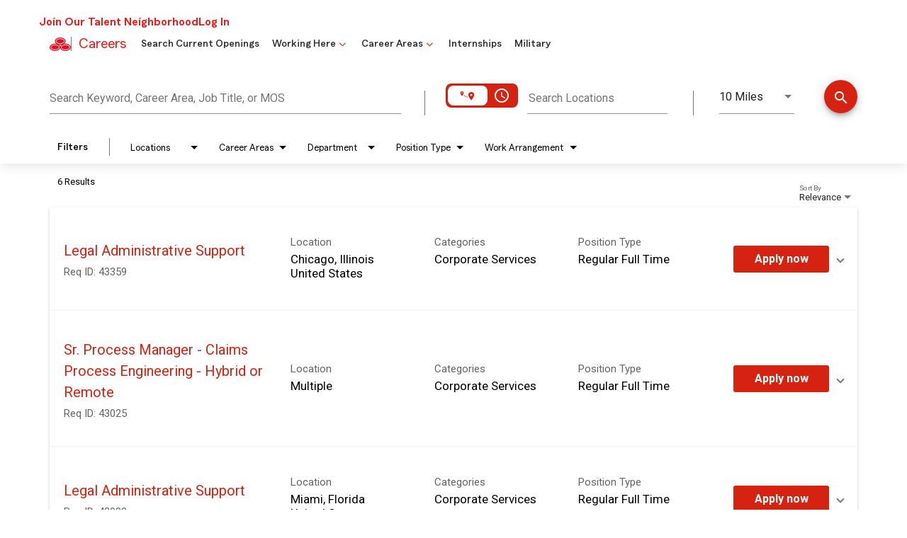

--- FILE ---
content_type: text/html; charset=utf-8
request_url: https://jobs.statefarm.com/main/jobs/categories/Corporate+Services
body_size: 126665
content:
<!DOCTYPE html>
<html xmlns:ng="http://angularjs.org"
lang="en"
hreflang="en-US"
dir="ltr"
id="ng-app"
class="no-js rms-node"

data-placeholder-focus='false'
 class="" data-jibe-search-version="4.11.174">
  <head>
    

    
      


<script>
  // Prevent Zone.js conflict by preserving native Promise and Zone
  window.__nr_original_Promise = window.Promise;
  window.__nr_original_Zone = window.Zone;
  
  // Configure New Relic to avoid Promise conflicts - Production Non-EU
  window.NREUM = {
    init: {
      distributed_tracing: { enabled: true },
      privacy: { cookies_enabled: true },
      ajax: { deny_list: ["bam.nr-data.net"] },
      // Disable Promise instrumentation to prevent conflicts
      promise: { enabled: false },
      // Also disable any async context tracking that might interfere
      feature_flag: {
        async_context: false
      },
      // Disable other instrumentations that might conflict
      fetch: { enabled: true },
      xhr: { enabled: true }
    },
    loader_config: {
      accountID: "2486686",
      trustKey: "552117",
      agentID: "1120400762",
      licenseKey: "dc1a1a251b",
      applicationID: "1120400762"
    },
    info: {
      beacon: "bam.nr-data.net",
      errorBeacon: "bam.nr-data.net",
      licenseKey: "dc1a1a251b",
      applicationID: "1120400762",
      sa: 1
    }
  };
</script>

<script>
  // Load New Relic after Zone.js initialization
  function loadNewRelicSafely() {
    // Create script element
    var script = document.createElement('script');
    script.src = '/public/js/nr-loader-spa.min.js';
    script.async = true;
    
    script.type = 'text/javascript';
    
    
    // Restore original Promise after New Relic loads
    script.onload = function() {
      setTimeout(function() {
        // Restore native Promise if it was overwritten
        if (window.__nr_original_Promise && window.Promise !== window.__nr_original_Promise) {
          window.Promise = window.__nr_original_Promise;
        }
        
        // Restore Zone if it was overwritten  
        if (window.__nr_original_Zone && window.Zone !== window.__nr_original_Zone) {
          window.Zone = window.__nr_original_Zone;
        }
      }, 0);
    };
    
    document.head.appendChild(script);
  }
  
  // Wait for Zone.js to be ready before loading New Relic
  function waitForZoneAndLoad() {
    if (typeof Zone !== 'undefined' && Zone.__symbol__) {
      // Zone.js is ready, safe to load New Relic
      setTimeout(loadNewRelicSafely, 100);
    } else {
      // Zone.js not ready yet, check again
      setTimeout(waitForZoneAndLoad, 50);
    }
  }
  
  // Start the process
  if (document.readyState === 'loading') {
    document.addEventListener('DOMContentLoaded', waitForZoneAndLoad);
  } else {
    waitForZoneAndLoad();
  }
</script>



    

    <!-- adobe script -->
<script async src="https://invocation.deel.c1.statefarm/deel.js" referrerpolicy="no-referrer-when-downgrade"></script>
<!-- adobe script -->


<script> window.dataLayer = { screenChannel: "Careers", screenId: "Main", }; </script>



























































<link rel="stylesheet" href="https://beta-static.chat.conncen.test.c1.statefarm/css/herculeschat.css"/>
<link rel="stylesheet" href="https://static1.st8fm.com/en_US/dxl-1x/prod/css/lib/normalize.css"/>

<script

id="chatButton"

type="module"

src="https://prod-static.chat.conncen.c1.statefarm/js/chatButton.js"

data-configKey="DigitalExperienceChatbot"

data-customerName="Neighbor"

data-customerfacing="true"

data-unauthenticateduser="true"

crossorigin="anonymous"

data-iconButton="true"

></script> 

<script>

const chatScript = document.querySelector('#chatButton');
chatScript.dataset.additionalattributes = JSON.stringify({
contactStartPage: window.location.href,
experience: 'careers'
});
</script> 


<!--Cookie script and link tags-->
<link rel="stylesheet" href="https://static1.st8fm.com/en_US/dxl-1x/prod/css/1x.core.css">

    

    

    <base href="/main"></base>
<meta charset="utf-8">
<meta http-equiv="X-UA-Compatible" content="IE=edge,chrome=1">
<meta name="viewport" content="width=device-width, initial-scale=1.0">
<meta name="fragment" content="!">


<meta name="Description" content="State Farm Careers Job Search - Jobs in Category Corporate Services">
<title>State Farm Careers</title>
<link rel="canonical" href="https://jobs.statefarm.com/main/jobs/categories/Corporate+Services" />



<meta name="robots" content="noindex" />




<script>
  window.slug = '';
</script>

<script>
  window.logoutRedirectUrl = '/jobs';
  
</script>

<script>
  //(DH) Jibe data object init (do not remove)
  window._jibe = {"cid":"statefarm"};
  window._jibe.analytics = {"isTrackingEnabled":true};
  window._jibe.env = 'prod';
  window._jibe.region = '';
</script>


  <link rel="shortcut icon" href="https://cms.jibecdn.com/prod/statefarm/assets/FAVICON-en-us-1596809494402.ico">


    
      <!-- Global site tag (gtag.dot) - Google Analytics -->
<script>
  window.onload = function() {
    var script = document.createElement('script');
    script.src = "https://www.googletagmanager.com/gtag/js?id=UA-35875149-15";
    script.async = true;
    document.head.appendChild(script);

    script.onload = function() {
      window.dataLayer = window.dataLayer || [];
      function gtag(){dataLayer.push(arguments);}
      gtag('js', new Date());
      gtag('config', 'UA-35875149-15', { 'anonymize_ip' : true} );
    };
  };
</script>

      <!-- Google Tag Manager
This is to be set on every page, above the GTM script. GTM will need to read the values out of
the dataLayer upon page load for certain dimensions like userID.
-->
<script>
  var dataLayer = dataLayer || []; // This is required and critical as this empty object initializes the dataLayer for the dataLayer push to successfully go through

  dataLayer.push({
    page_type: '/main/jobs/categories/Corporate+Services', // Home page, Search Jobs, Job
    user_id: '', // Pass unique user identifier from iCIMS backend if available (i.e. iCIMS for logged in users). It will override clientID data for logged in users and have the ability to track across devices/browsers
  });
</script>


<!--
This is a partial file for gtmDataLayer.dot where `dataLayer` is defined
-->
<script>

  var event = function (event) {
	if( window._jibe.models && window._jibe.models.jobs &&
                    window._jibe.models.jobs.searchImpression){
		var eventData = window._jibe.models.jobs.searchImpression.allFilterTerms;
	 }

    return {
      event: event,
      content_type:''   ?   '' : '',  // The name of the job title the user clicks on ex. Finance Manager, Risk Analyst
      item_id: ''   ?   '' : '', // Unique Job ID ex. 18013544
      job_category: ''   ?   '' : eventData && eventData.categories ? eventData.categories.split('|').join(',') : '', // ex. Customer Service, Project Management, Finance, Digital Commerce
      job_city: ''   ?   '' : '', // Job city ex. Raleigh, Madison, Detroit, Orlando
      job_state: ''   ?   '' : '', // Job state ex. Florida, New York, Maryland
      job_country: ''    ?    '' : eventData && eventData.country ? eventData.country.split('|').join(',') : '', // Job country ex. United States, Mexico, United Kingdom
      job_zip: ''  ?   '' : '' , // Job Zip Code ex. 12345
      job_position_type:
       '' ? '' : eventData && eventData.tags ? eventData.tags.split('|').join(',') : '' , // full time, part time
      job_remote: ''  ?   '' : '', // Is this a remote role - ‘Yes’ or ‘No’ flag
      pay_range:
	    '' ?
        '' : '', // Pay range (if any) indicated in the job description page
      platform_name:'careers',
      host_name: 'statefarm',
    };
  };

  (function (){
  window.jobChatEventsListenerAtJibeApply= function(action){
  switch(action){
    case 'Acs.CloseWidget' : 
      dataLayer.push(event('close_live_chat'));
      break;
    case 'Acs.OpenWidget' : 
      dataLayer.push(event('open_live_chat'));
      break;
    case 'Acs.UserInputAction' : 
      dataLayer.push(event('interact_live_chat'));
      break;
    default : {
      // no action here
    }
  }
  }
})()
</script>

<!--
This is a partial file for gtmDataLayer.dot where `dataLayer` is defined
-->
<script>
  var videoStarted, videoTen, videoTwentyFive, videoFifty, videoSeventyFive, videoComplete = false;
  function videoEvent(eventName, eventDetails) {
    var videoId = eventDetails.detail.videoId;
    var videoData;

    if (window.altruWidget && window.altruWidget.getCachedData()) {
      var videoWidgetData = window.altruWidget.getCachedData()[0];

      for (var answer of videoWidgetData.answers) {
        if (answer.video_id === videoId) {
          videoData = answer;
        }
      }
    }

    return {
      event: eventName,
      video_title: videoData && videoData.question_text ? videoData.question_text : '', // Video title ex. Describe Our Company Culture, How long have you been with the company
      video_percent:
        eventDetails.detail.percentage && eventDetails.detail.percentage ? eventDetails.detail.percentage + '%' : '', // Video percent viewed (with percent sign) - 10%, 25%, 50%, 75%, 100%
      video_current_time: eventDetails.detail.currentTime ? eventDetails.detail.currentTime : '', // Current timestamp of the video where the view is (in seconds) ex. 05, 10, 30
      video_duration: videoData && videoData.duration ? videoData.duration : '', // Video duration (in seconds) ex. 19, 30
      video_provider: 'Altru Widget', // Provider of the video ex. YouTube, Video Player
      video_url: videoData && videoData.video_url ? videoData.video_url : '', // Video URL ex.
      visible: 1, // Returns '1' if the player is visible on the screen while the video engagement was tracked ex. 0,1
      video_autoplay: 'N', // Video autoplay flag - returns a Y if the video autoplays on page load ex. Y, N     };
      platform_name:'careers',
      host_name: 'statefarm',
    };
  }

  window.addEventListener('altru-showvideo', function (event) {
    dataLayer.push(videoEvent('video_start', event));

    var video = document.querySelector('video');

    video.addEventListener('timeupdate', function (e) {
    var percentageCompleted = (e.target.currentTime)/(e.target.duration)*100;
    var intPercentageCompleted=parseInt(percentageCompleted);
    if( !(intPercentageCompleted>=0 && intPercentageCompleted<=100)){
      return;
    }


    if ((!videoTen) && (percentageCompleted > 10)) {
        videoTen = true;
      // trigger GA4 10 percent      
      event.detail.percentage=10;
      event.detail.currentTime=e.target.currentTime;
      dataLayer.push(videoEvent('video_progress', event));
    }


    if ((!videoTwentyFive) && (percentageCompleted > 25)) {
        videoTwentyFive = true;
        // trigger GA4 25 percent      
        event.detail.percentage=25;
        event.detail.currentTime=e.target.currentTime;
        dataLayer.push(videoEvent('video_progress', event));
    }


    if ((!videoFifty) && (percentageCompleted > 50)) {
        videoFifty = true;
    // trigger GA4 50 percent  
    event.detail.percentage=50;
    event.detail.currentTime=e.target.currentTime;
    dataLayer.push(videoEvent('video_progress', event));    
    }
    
    
    if ((!videoSeventyFive) && (percentageCompleted > 75)) {
        videoSeventyFive = true;
        // trigger GA4 75 percent      
        event.detail.percentage=75;
        event.detail.currentTime=e.target.currentTime;
        dataLayer.push(videoEvent('video_progress', event));
    }
    

    if ((!videoComplete) && (percentageCompleted > 99)) {
        videoComplete = true;
        // trigger GA4 100 percent  
        event.detail.percentage=100;
        event.detail.currentTime=e.target.currentTime;
        dataLayer.push(videoEvent('video_progress', event));   
    }

    
  });
  });

  window.addEventListener('altru-video-stopped', function (e) {
    dataLayer.push(videoEvent('video_pause', e));
  });

</script>

<!--
This is a partial file for gtmDataLayer.dot where `dataLayer` is defined
-->
<script>
  function socialShareEvent(eventName) {
    var socialShareData = window._jibe.models && window._jibe.models.jobs && window._jibe.models.jobs.socialShareClick
    return{
      event:'share',
      content_type:socialShareData.content_type ? socialShareData.content_type : '', //Job title the user clicks on ex. Finance Manager, Risk Analyst
      item_id:socialShareData.item_id ? socialShareData.item_id : '',  // Unique Job ID ex. 18013544
      job_category:socialShareData.job_category ? socialShareData.job_category : '',  // Job Category :ex.Project Management, Finance
      job_city:socialShareData.job_city ? socialShareData.job_city : '',  // Job city ex. Raleigh, Madison
      job_state:socialShareData.job_state ? socialShareData.job_state : '',  // Job state ex. Florida, New York
      job_country:socialShareData.job_country ? socialShareData.job_country : '', // Job country ex. United States, Mexico
      job_zip:socialShareData.job_zip ? socialShareData.job_zip : '', // Job Zip Code ex. 12345
      job_position_type:socialShareData.job_position_type ? socialShareData.job_position_type : '',  // Job type :full time/part time
      job_remote:socialShareData.remote_eligible ? socialShareData.remote_eligible : '', // Is this a remote role - ‘Yes’ or ‘No’ flag
      pay_range:'', // Pay range (if any) indicated in the job description page
      method:eventName.split('_')[0],
      platform_name:'careers',
      host_name: 'statefarm',
    }
  }
  document.addEventListener("DOMContentLoaded", function(event){
    var socialElements = {
      facebook_mobile: document.getElementById('fb-social-media-mobile'),
      twitter_mobile: document.getElementById('tw-social-media-mobile'),
      linkedin_mobile: document.getElementById('li-social-media-mobile'),
      email_mobile: document.getElementById('em-social-media-mobile'),
      facebook_web: document.getElementById('fb-social-media'),
      twitter_web: document.getElementById('tw-social-media'),
      linkedin_web: document.getElementById('li-social-media'),
      email_web: document.getElementById('em-social-media')
    }

    Object.keys(socialElements).forEach(function(key,index) {
       socialElements[key] && socialElements[key].addEventListener('click',function () {
       return dataLayer.push(socialShareEvent(key));
        }, false);
    });

});
</script>

<script>
var clickedJob;
   function applyEvent(apply, variant) {
    if(variant === 'descriptions'){
      clickedJob={...window._jibe.models && window._jibe.models.jobs &&
                    window._jibe.models.jobs.descriptionsClick};
    }
    else{
    clickedJob = window._jibe.models && window._jibe.models.jobs &&
                    window._jibe.models.jobs.searchClick;
    }
     return {
      event: apply,
      content_type: clickedJob && clickedJob.title? clickedJob.title : '', // The name of the job/ job title the user clicks on ex. Finance Manager, Risk Analyst,
      item_id: clickedJob && clickedJob.jobId? clickedJob.jobId : '', // Unique Job ID ex. 18013544
      job_category: clickedJob && clickedJob.category? clickedJob.category : '', // ex. Customer Service, Project Management, Finance, Digital Commerce
      job_city: clickedJob && clickedJob.city? clickedJob.city : '', // Job city ex. Raleigh, Madison, Detroit, Orlando
      job_state: clickedJob && clickedJob.state? clickedJob.state : '', // Job state ex. Florida, New York, Maryland
      job_country: clickedJob && clickedJob.country? clickedJob.country : '', // Job country ex. United States, Mexico, United Kingdom
      job_zip: clickedJob && clickedJob.postal_code? clickedJob.postal_code : '', // Job Zip Code ex. 12345
      job_position_type: clickedJob && clickedJob.employment_type? clickedJob.employment_type : '', // full time, part time
      job_remote: clickedJob && clickedJob.remote_eligible? clickedJob.remote_eligible : '', // Is this a remote role - ‘Yes’ or ‘No’ flag
      pay_range: '', // Pay range (if any) indicated in the job description page
      platform_name:'careers',
      host_name: 'statefarm',
    };
  };

//This listener is for Apply Now button in jobs listing page
window.addEventListener('searchClick', function(e) {

    if(e.detail === 'apply-cta-button'){
      dataLayer.push(applyEvent('apply_now',e.detail));
    }
    else{
      dataLayer.push(applyEvent('select_content',e.detail));
    }

});

//This listener is for Apply  button in descriptions page
window.addEventListener('descriptionsClick', function(e) {
  if(e.detail === "apply-now-btn"){
    dataLayer.push( applyEvent('apply_now','descriptions'));
  }
});

</script>

<script>
   function searchEvent(search) {
   var searchQuery= window._jibe.models && window._jibe.models.jobs &&
                    window._jibe.models.jobs.paramsImpression &&
                    window._jibe.models.jobs.paramsImpression.paramsData;
   var remoteEligible="";
   if(searchQuery && searchQuery.locationType)
   {
        let remoteArr= searchQuery.locationType.split('|');

        for(let iter in remoteArr){
            if(remoteArr[iter]==="LAT_LNG"){
                remoteArr[iter]="No";
            }
            else if(remoteArr[iter]==="ANY"){
                remoteArr[iter]="Yes";
            }
            else{
                remoteArr[iter]="";
            }
        }
        remoteEligible= remoteArr.toString();
   }

   if(searchQuery && searchQuery.tags5)
   {
        let remoteArr= searchQuery && searchQuery.tags5.split('|');
        remoteEligible= remoteArr.toString();
    }
                    return {
                        'event': search,
                        'search_filter_term': searchQuery.keywords? searchQuery.keywords: '',
                        'search_filter_city': searchQuery.location? searchQuery.location: '',
                        'search_filter_state': '',
                        'search_filter_country': searchQuery.country? searchQuery.country: '',
                        'search_filter_zip': '',
                        'stretch_units': searchQuery.stretchUnit? searchQuery.stretchUnit: '',
                        'commute_filter_location': searchQuery.location? searchQuery.location: '',
                        'commute_filter_maxtime': searchQuery.commute? searchQuery.commute: '',
                        'commute_filter_preferred_transport': searchQuery.commuteUnit? searchQuery.commuteUnit: '',
                        'commute_filter_traffic_estimation': searchQuery.roadTraffic? searchQuery.roadTraffic: '',
                        'search_filter_location_radius': searchQuery.stretch? searchQuery.stretch: '',
                        'search_filter_category': searchQuery.categories? searchQuery.categories.split('|').toString(): '',
                        'search_filter_position_type': searchQuery.tags? searchQuery.tags: '',
                        'search_filter_remote_role': remoteEligible,
                        'platform_name':'careers',
                        'host_name': 'statefarm',
                    };
  };

window.addEventListener("DOMContentLoaded", function() {

    var elementApply = document.querySelector('#search-submit');
    elementApply && elementApply.addEventListener('click', function(){
        dataLayer.push(searchEvent('search'));
    }, false);

});

</script>


      <!-- Google Tag Manager
This script will need to be added near the very top of the <head> tag of every page in
order to be established before any other subsequent calls or data added to the object
and arrays within the object.
-->

<script>
  (function (w, d, s, l, i) {
    w[l] = w[l] || [];
    w[l].push({ 'gtm.start': new Date().getTime(), event: 'gtm.js' });
    var f = d.getElementsByTagName(s)[0],
      j = d.createElement(s),
      dl = l != 'dataLayer' ? '&l=' + l : '';
    j.async = true;
    j.src = '//www.googletagmanager.com/gtm.js?id=' + i + dl;
    f.parentNode.insertBefore(j, f);
  })(window, document, 'script', 'dataLayer', 'GTM-MVQ483');
</script>

    
    
    
<meta property="og:type"          content="website"                         />


    <meta property="og:title"         content="State Farm Careers"    />
    <meta property="og:site_name"     content="State Farm Careers"    />
    <meta property="og:description"   content="State Farm Careers"     />
    <meta property="og:url"           content="https://jobs.statefarm.com/main/jobs/categories/Corporate+Services?"      />
    <meta property="fb:app_id"        content="525905440781923"     />
    <meta property="fb:pages"         content="null"     />
    
        <meta property="og:image" token-data="OPENGRAPH.IMAGE" token-type="media" content="https://cms.jibecdn.com/prod/statefarm/assets/OPENGRAPH-IMAGE-en-us-1606856891993.jpg"      />
    


    <!-- google webmaster -->
<meta name="google-site-verification" content="2-zw4fWvz2J7EmHAQ56rQuMH5cPmFNC9g-LFhq-4SjE" />

    
<link rel='stylesheet' href='/dist/css/core.css?v=5.0.348' />
<link rel='stylesheet' href='/dist/assets/fonts/css/font-awesome.min.css' />
 
<link rel='stylesheet' href='https://fonts.googleapis.com/css?family=Roboto:300,700,400' />

<link rel='stylesheet' href='https://fonts.googleapis.com/icon?family=Material+Icons' />







     <style type="text/css">
.loader {
margin: 0 auto;
width: 100px;
}
.loader:before {
content: '';
display: block;
padding-top: 100%;
}

.circular {
-webkit-animation: rotate 2s linear infinite;
animation: rotate 2s linear infinite;
-webkit-transform-origin: center center;
transform-origin: center center;
margin: auto;
}

.path {
stroke-dasharray: 1, 200;
stroke-dashoffset: 0;
-webkit-animation: dash 1.5s ease-in-out infinite, color 6s ease-in-out infinite;
animation: dash 1.5s ease-in-out infinite, color 6s ease-in-out infinite;
stroke-linecap: round;
}

@-webkit-keyframes rotate {
100% {
-webkit-transform: rotate(360deg);
transform: rotate(360deg);
}
}

@keyframes rotate {
100% {
-webkit-transform: rotate(360deg);
transform: rotate(360deg);
}
}
@-webkit-keyframes dash {
0% {
stroke-dasharray: 1, 200;
stroke-dashoffset: 0;
}
50% {
stroke-dasharray: 89, 200;
stroke-dashoffset: -35px;
}
100% {
stroke-dasharray: 89, 200;
stroke-dashoffset: -124px;
}
}
@keyframes dash {
0% {
stroke-dasharray: 1, 200;
stroke-dashoffset: 0;
}
50% {
stroke-dasharray: 89, 200;
stroke-dashoffset: -35px;
}
100% {
stroke-dasharray: 89, 200;
stroke-dashoffset: -124px;
}
}
@-webkit-keyframes color {
100%,
0% {
stroke: lightgray;
}
66% {
stroke: gray;
}
80%,
90% {
stroke: darkgray;
}
}
@keyframes color {
100%,
0% {
stroke: lightgray;
}

66% {
stroke: gray;
}
80%,
90% {
stroke: darkgray;
}
}

.showbox {
height: 80vh;
display: flex;
justify-content: center;
align-items: center;
}
</style>
    
  
     <link rel="stylesheet" type="text/css" href="https://dvuicsca6di2c.cloudfront.net/prod/search/4.11.174/styles.css"/>
  

  


    <link rel='stylesheet' href='https://assets.jibecdn.com/prod/statefarm/0.0.255/css/client.css' />

    <script>
  // translations
  window.i18n = {
    DEFAULT_TRANSLATIONS: {"GET_REFERRED":{"TOOLTIP_TITLE":"What is Get Referred?","INSTRUCTIONS":"Get Referred™ is a new way for you to explore career opportunities at {{companyName}}. With Get Referred™, you now have the ability to search your social and professional networks for {{companyName}} employees and ask them to personally refer you for an open position. The process is very easy. Simply choose the job you would like to be referred for, upload your CV and cover letter, search your networks for someone you know who works at {{companyName}} and then send in your request!","BUTTON":"Get Referred","TOOLTIP_BTN":"How Get Referred Works"},"NO_BRANDS":"No brands","FOOTER-INSTAGRAM":{"LINK":"https://www.instagram.com/statefarm/"},"LP":{"CC":{"LINKEDIN_NOTE":"Note: This will open in a new tab"},"LIGHTSEARCH_TITLE_1":"We're driven to help","SKU-A1-VIDEO":{"TITLE":"We're driven to help"},"SKU-C6":{"PARAGRAPH1":"Working at State Farm® takes heart. We help customers protect the things that matter most to them. We help them get back on their feet after an accident or disaster. And, we help people plan ahead for the future they want.","SUB_HEADER":"BECOME AN EMPLOYEE","HEADER2":"We're driven to help","PARAGRAPH2":"Our employees are challenged, guided, and empowered. As a community, we help one another grow professionally and personally. It’s part of who we are and have been since 1922.","HEADER":"Start A Career with the Good Neighbor","BUTTON_2":"<a class=\"whiteBtn tracking-btn_talent\" href=\"https://jobs.statefarm.com/primary/talentcommunity/form\" target=\"_blank\" token-data=\"LP.SKU-C6.BUTTON_2\" token-type=\"text\">Join our talent neighborhood</a>","BUTTON_1":"<a class=\"redBtn tracking-btn_jobs\" href=\"/main/jobs\" target=\"_blank\" token-data=\"LP.SKU-C6.BUTTON_1\" token-type=\"text\">Find jobs</a>"},"HEADER":{"SUB-LINK-1":"<a href=\"/main\" token-data=\"LP.HEADER.SUB-LINK-1\" token-type=\"text\">Careers Home</a>","SUB-LINK-2":"<a href=\"/about-us\" token-data=\"LP.HEADER.SUB-LINK-2\" token-type=\"text\">About Us</a>","SUB-LINK-3":"<a href=\"employee-benefits\" token-data=\"LP.HEADER.SUB-LINK-3\" token-type=\"text\">Benefits</a>","SUB-LINK-4":"<a href=\"/office-locations\" token-data=\"LP.HEADER.SUB-LINK-4\" token-type=\"text\">Locations</a>","SUB-LINK-5":"<a href=\"https://events-statefarm.icims.com/jobs/search\" token-data=\"LP.HEADER.SUB-LINK-5\" token-type=\"text\">Events</a>","SUB-LINK-16":"<a href=\"/main/career-areas/marketing-communications-careers\" token-data=\"LP.HEADER.SUB-LINK-16\" token-type=\"text\">Marketing, Design, and Communications</a>","SUB-LINK-15":"<a href=\"/main/career-areas/legal-compliance-risk-management-careers\" token-data=\"LP.HEADER.SUB-LINK-15\" token-type=\"text\">Legal, Compliance, and Risk Management</a>","SUB-LINK-14":"<a href=\"/main/career-areas/human-resources-training-careers\" token-data=\"LP.HEADER.SUB-LINK-14\" token-type=\"text\">Human Resources, Training, and Business Support</a>","SUB-LINK-13":"<a href=\"/main/career-areas/customer-service-careers\" token-data=\"LP.HEADER.SUB-LINK-13\" token-type=\"text\">Customer Service</a>","SUB-LINK-19":"<a href=\"/main/career-areas/technology-and-user-experience-careers\" token-data=\"LP.HEADER.SUB-LINK-19\" token-type=\"text\">Technology and UX</a>","SUB-LINK-18":"<a href=\"/main/career-areas/sales-support-careers\" token-data=\"LP.HEADER.SUB-LINK-18\" token-type=\"text\">Sales Support</a>","SUB-LINK-17":"<a href=\"/main/career-areas/research-analytics-careers\" token-data=\"LP.HEADER.SUB-LINK-17\" token-type=\"text\">Research and Data Analytics</a>","SUB-LINK-6":"<a href=\"/become-an-intern\" token-data=\"LP.HEADER.SUB-LINK-6\" token-type=\"text\">Internships</a>","SUB-LINK-7":"<a href=\"/employment-process\" token-data=\"LP.HEADER.SUB-LINK-7\" token-type=\"text\">The Process</a>","SUB-LINK-8":"<a href=\"/new-employee-faq\" token-data=\"LP.HEADER.SUB-LINK-8\" token-type=\"text\">Frequently Asked Questions</a>","SUB-LINK-9":"<a href=\"/career-areas\" token-data=\"LP.HEADER.SUB-LINK-9\" token-type=\"text\">Career Areas Home</a>","SUB-LINK-12":"<a href=\"/main/career-areas/corporate-services-careers\" token-data=\"LP.HEADER.SUB-LINK-12\" token-type=\"text\">Corporate Services</a>","SUB-LINK-23":"<a href=\"/military\" token-data=\"LP.HEADER.SUB-LINK-23\" token-type=\"text\">Military</a>","SUB-LINK-11":"<a href=\"/main/career-areas/claims-investigation-careers\" token-data=\"LP.HEADER.SUB-LINK-11\" token-type=\"text\">Claims and Investigation</a>","SUB-LINK-22":"<a href=\"/main/career-areas/corporate-business-development-careers\" token-data=\"LP.HEADER.SUB-LINK-22\" token-type=\"text\">Corporate and Business Development</a>","SUB-LINK-10":"<a href=\"/main/career-areas/accounting-careers\" token-data=\"LP.HEADER.SUB-LINK-10\" token-type=\"text\">Accounting and Financial</a>","SUB-LINK-21":"<span></span>","SUB-LINK-20":"<a href=\"/main/career-areas/underwriting-actuarial-careers\" token-data=\"LP.HEADER.SUB-LINK-20\" token-type=\"text\">Underwriting and Actuarial</a>"},"FOOTER":{"DROP_SUB-LINK-10":"<a href=\"/main/career-areas/sales-support-careers\" token-data=\"LP.FOOTER.DROP_SUB-LINK-10\" token-type=\"text\">Sales Support</a>","DROP_SUB-LINK-12":"<a href=\"/main/career-areas/underwriting-actuarial-careers\" token-data=\"LP.FOOTER.DROP_SUB-LINK-12\" token-type=\"text\">Underwriting and Actuarial</a>","DROP_SUB-LINK-11":"<a href=\"/main/career-areas/technology-and-user-experience-careers\" token-data=\"LP.FOOTER.DROP_SUB-LINK-11\" token-type=\"text\">Technology and UX</a>","DROP_SUB-LINK-14":"<a href=\"/office-locations\" token-data=\"LP.FOOTER.DROP_SUB-LINK-14\" token-type=\"text\">Office Locations</a>","DROP_SUB-LINK-9":"<a href=\"/main/career-areas/research-analytics-careers\" token-data=\"LP.FOOTER.DROP_SUB-LINK-9\" token-type=\"text\">Research and Data Analytics</a>","DROP_SUB-LINK-13":"<a href=\"/about-us\" token-data=\"LP.FOOTER.DROP_SUB-LINK-13\" token-type=\"text\">About Us</a>","DROP_SUB-LINK-8":"<a href=\"/main/career-areas/marketing-communications-careers\" token-data=\"LP.FOOTER.DROP_SUB-LINK-8\" token-type=\"text\">Marketing, Design, and Communications</a>","DROP_SUB-LINK-16":"<a href=\"https://events-statefarm.icims.com/jobs/search\" token-data=\"LP.FOOTER.DROP_SUB-LINK-16\" token-type=\"text\">Events</a>","DROP_SUB-LINK-7":"<a href=\"/main/career-areas/legal-compliance-risk-management-careers\" token-data=\"LP.FOOTER.DROP_SUB-LINK-7\" token-type=\"text\">Legal, Compliance, and Risk Management</a>","DROP_SUB-LINK-15":"<a href=\"/employee-benefits\" token-data=\"LP.FOOTER.DROP_SUB-LINK-15\" token-type=\"text\">Employee Benefits</a>","DROP_SUB-LINK-6":"<a href=\"/main/career-areas/human-resources-training-careers\" token-data=\"LP.FOOTER.DROP_SUB-LINK-6\" token-type=\"text\">Human Resources, Training, and Business Support</a>","DROP_SUB-LINK-18":"<a href=\"/employment-process\" token-data=\"LP.FOOTER.DROP_SUB-LINK-18\" token-type=\"text\">Employment Process</a>","DROP_SUB-LINK-17":"<a href=\"/become-an-intern\" token-data=\"LP.FOOTER.DROP_SUB-LINK-17\" token-type=\"text\">Become An Intern</a>","DROP_SUB-LINK-19":"<a href=\"/new-employee-faq\" token-data=\"LP.FOOTER.DROP_SUB-LINK-19\" token-type=\"text\">FAQ's</a>","DROP_SUB-LINK-1":"<a href=\"/main/career-areas/accounting-careers\" token-data=\"LP.FOOTER.DROP_SUB-LINK-1\" token-type=\"text\">Accounting and Financial</a>","DROP_SUB-LINK-5":"<a href=\"/main/career-areas/facilities-management-careers\" token-data=\"LP.FOOTER.DROP_SUB-LINK-5\" token-type=\"text\">Facilities Management</a>","DROP_SUB-LINK-4":"<a href=\"/main/career-areas/customer-service-careers\" token-data=\"LP.FOOTER.DROP_SUB-LINK-1\" token-type=\"text\">Customer Service</a>","DROP_SUB-LINK-3":"<a href=\"/main/career-areas/claims-investigation-careers\" token-data=\"LP.FOOTER.DROP_SUB-LINK-3\" token-type=\"text\">Claims and Investigation</a>","DROP_SUB-LINK-2":"<a href=\"/main/career-areas/adm-support-careers\" token-data=\"LP.FOOTER.DROP_SUB-LINK-2\" token-type=\"text\">Administrative Support</a>"},"CONNECT":{"BUTTON":"<a class=\"redBtn\" href=\"https://jobs.statefarm.com/primary/talentcommunity/form\" token-data=\"LP.CONNECT.BUTTON\" token-type=\"text\">Join our talent neighborhood!</a>","TITLE":"Can't find what you're looking for?"},"F6":{"BENEFIT_TITLE_3":"Top 50 in the Fortune 500","CTA-3":"<a href=\"https://www.statefarm.com/about-us/company-overview\" token-data=\"LP.F6.CTA-1\" token-type=\"text\">Company overview</a>","BENEFIT":{"ICON-2":"https://cms.jibecdn.com/prod/statefarm/assets/LP-F6-BENEFIT-ICON-2-en-us-1598929071508.png","ICON-3":"https://cms.jibecdn.com/prod/statefarm/assets/LP-F6-BENEFIT-ICON-3-en-us-1598929085611.png","ICON-1":"https://cms.jibecdn.com/prod/statefarm/assets/LP-F6-BENEFIT-ICON-1-en-us-1598929054800.png"},"BENEFIT_DESCRIPTION_1":"Every agent and employee is here to protect you on the road.","CTA-2":"<a href=\"https://www.statefarm.com/insurance/home-and-property\" token-data=\"LP.F6.CTA-1\" token-type=\"text\">Home insurance</a>","BENEFIT_DESCRIPTION_2":"We’re experienced and ready to help you protect your home.","CTA-1":"<a href=\"https://www.statefarm.com/insurance/auto\" token-data=\"LP.F6.CTA-1\" token-type=\"text\">Auto insurance</a>","BENEFIT_TITLE_2":"#1 Home insurer","BENEFIT_TITLE_1":"#1 Auto insurer","BENEFIT_DESCRIPTION_3":"Everything we do is geared around helping the people around us."},"HOME-LINK":"<a href=\"/main\" token-data=\"LP.HOME-LINK\" token-type=\"text\">Careers</a>","SKU-D3":{"QUOTE":"<svg width=\"58px\" height=\"54px\" viewBox=\"0 0 58 54\" version=\"1.1\" xmlns=\"http://www.w3.org/2000/svg\" xmlns:xlink=\"http://www.w3.org/1999/xlink\">\n    <title>quote_white</title>\n    <g id=\"Tablet-768px\" stroke=\"none\" stroke-width=\"1\" fill=\"none\" fill-rule=\"evenodd\" stroke-linejoin=\"round\">\n        <g id=\"about-us\" transform=\"translate(-23.000000, -1061.000000)\" stroke=\"#FFFFFF\" stroke-width=\"2\">\n            <g id=\"quote_white\" transform=\"translate(24.000000, 1062.000000)\">\n                <path d=\"M18.5879,0.1477 L24.6619,3.0317 C25.3929,3.3777 25.7259,4.2347 25.4219,4.9847 L16.7999,26.2477 L21.8909,26.2477 C22.7339,26.2477 23.4179,26.9377 23.4179,27.7887 L23.4179,50.3867 C23.4179,51.2367 22.7339,51.9277 21.8909,51.9277 L1.5269,51.9277 C0.6839,51.9277 -0.0001,51.2367 -0.0001,50.3867 L-0.0001,30.2477 C-0.0001,29.9817 0.0689,29.7217 0.2009,29.4907 L16.6069,0.7697 C17.0029,0.0767 17.8669,-0.1943 18.5879,0.1477 Z\" id=\"Stroke-1\"></path>\n                <path d=\"M49.0537,0.1477 L55.1267,3.0317 C55.8587,3.3777 56.1917,4.2347 55.8877,4.9847 L47.2657,26.2477 L52.3567,26.2477 C53.1997,26.2477 53.8837,26.9377 53.8837,27.7887 L53.8837,50.3867 C53.8837,51.2367 53.1997,51.9277 52.3567,51.9277 L31.9927,51.9277 C31.1497,51.9277 30.4657,51.2367 30.4657,50.3867 L30.4657,30.2477 C30.4657,29.9817 30.5347,29.7217 30.6667,29.4907 L47.0727,0.7697 C47.4687,0.0767 48.3317,-0.1943 49.0537,0.1477 Z\" id=\"Stroke-3\"></path>\n            </g>\n        </g>\n    </g>\n</svg>","BG-IMG":"https://cms.jibecdn.com/prod/statefarm-become-an-employee/assets/LP-SKU-D3-BG-IMG-en-us-1596182742067.jpg","PARAGRAPH":"We're here to solve<br>\npeople's problems<br>\non a daily basis."},"BENEFITS-LINK1":"<a href=\"/employee-benefits\" token-data=\"LP.CONTEXT-LINK1\" token-type=\"text\">Benefits</a>","CAREERS-LINK1":"<a href=\"/career-areas\" token-data=\"LP.CONTEXT-LINK1\" token-type=\"text\">Career Areas</a>","SKU-K1":{"CTA-4":"<a href=\"/employment-process\" token-data=\"LP.SKU-K2.CTA-4\" token-type=\"text\">Visit our process page</a>","CTA-3":"<a href=\"/office-locations\" token-data=\"LP.SKU-K2.CTA-3\" token-type=\"text\">Visit our locations page</a>","CTA-2":"<a href=\"/employee-benefits\" token-data=\"LP.SKU-K2.CTA-2\" token-type=\"text\">Visit our benefits page</a>","PARAGRAPH-3":"Our offices offer great environments in major cities.","CTA-1":"<a href=\"/about-us\" token-data=\"LP.SKU-K2.CTA-1\" token-type=\"text\">Visit our about us page</a>","PARAGRAPH-4":"Our employment process is simple and mobile-friendly.","PARAGRAPH-1":"This brand’s built on the idea of doing what’s right.","BG-IMG-1":"https://cms.jibecdn.com/prod/statefarm-become-an-employee/assets/LP-SKU-K1-BG-IMG-1-en-us-1596180606162.jpg","PARAGRAPH-2":"We’re proud to take good care of our employees.","BG-IMG-4":"https://cms.jibecdn.com/prod/statefarm-become-an-employee/assets/LP-SKU-K1-BG-IMG-4-en-us-1596180933301.png","BG-IMG-2":"https://cms.jibecdn.com/prod/statefarm-become-an-employee/assets/LP-SKU-K1-BG-IMG-2-en-us-1596180844886.jpg","BG-IMG-3":"https://cms.jibecdn.com/prod/statefarm-become-an-employee/assets/LP-SKU-K1-BG-IMG-3-en-us-1596180890366.jpg","TITLE-1":"See why we stand out","TITLE-2":"Check out these benefits","TITLE-3":"Find out where we work","TITLE-4":"Understand the process"},"CAP_PRIVACY_STATEMENT":"We collect personal information (e.g. name, email, work history, etc) to match you to job opportunities. We store this data for a default period of 12 months to support machine learning based matching and manual matching by our recruiters. You can request the updating or deletion of your profile data by e-mailing us <a href=\"mailto:privacy@icims.com\">here</a>.  View our full <a href=\"https://www.jibe.com/privacy-policy\" target=\"_blank\" rel=\"noopener noreferrer\">privacy policy here</a>."},"role-search":{"search-bar":{"back":"Back"}},"PERSONALIZATION":{"ADD":"Add","GETSTARTED":"Get Started","GET_JOBS":"Get Jobs","PARAGRAPH":"Answer a few short questions and we will match you with our jobs.","SELECTLOCATION":"Please select a location from the dropdown.","ADDITIONAL_SUBTITLE":"Supplying this information will further improve the quality of your matches.","OPTIONAL":"*Optional","USE_REMOTE_JOBS":"Include remote jobs","PRIVACY_POLICY_TEXT":"Privacy Policy","REVIEW_RESUME":"Review Resume","UPLOAD":"Upload","UPLOAD_FILE_SCAN_ERROR":"File security check failed","FULL_TIME":"Full Time","CURRENT_STEP":"Current step in Job Matching flow","CONNECT_EXISTING_ACCOUNT":"Sign into existing account","PART_TIME":"Part Time","ENTRY_LEVEL":"Entry Level","RECOMMENDATIONS_NONE_HEADER":"No matches found","CONNECT_LINKEDIN":"Connect with Linkedin","RECOMMENDATIONS_NONE_SUBHEADER":"Edit your search criteria or CV to receive new results.","TOGGLE_REMOTE_JOBS":"Include remote jobs in search","SKILLS-BANNER":{"PARA":"Hey {{fname}}, help improve your profile! Adding new skills makes your job matches more accurate.","RECOMMENDATIONS_PARA":"Keep your profile up to date to get top-notch recommendations.","HEADER":"Wow! We found new skills for you.","RECOMMENDATIONS_HEADER":"{{totalRecommendations}} jobs matches your profile!","BUTTON-TEXT":"Update My Skills"},"JOB_TYPE":"Desired Job Type","PROFILE_SUBTITLE":"Your profile offers detailed information required for our algorithm.","RECOMMENDATIONS_HEADER":"Review your matches","KEYWORDS_HEADER":"Enter Relevant Keywords.","LOCATION_HEADER":"Enter Location","LOADING":"Loading","LOCATION":"Location","RETURN_TO_STEP":"Return to step in Job Matching flow","BROWSE":"Browse","SENIORITY":"Experience Level","PROFILE_TITLE":"Select Your Profile","USE_CV_LOCATION":"Filter by this location","CONTRACT":"Contract","FIND_MYJOBS":"Start Here","RECOMMENDATIONS_SUBHEADER":"Edit your matching criteria to receive updated results.","MID_LEVEL":"Mid Level","PROFILE":"Profile","KEYWORDS_SUBTITLE":"Keywords help support and enrich your profile data.","ADDITIONAL_HEADER":"Provide Additional Information.","NEXT":"Next","START_OVER":"Start Over","REMOVE":"Remove","CONTACT_INFORMATION":"Contact Information","PRIVACY_POLICY_LINK":"https://www.icims.com/legal/privacy-notice-website/","SENIOR_LEVEL":"Senior Level","ENTER_LOCATION":"Enter a Location","LOCATION_SUBTITLE":"We will show you matches centered around this location.","OR":"or","WORK_HISTORY":"Work History","UPLOAD_TITLE":"Upload a resume","JOB_SEARCH":"Job Search","PRIVACY_DISCLAIMER":"Data Privacy Notice","RECOMMENDATIONS_NONE_PARA":"Try using different match criteria or starting a new search? Try searching without your profile.","RESUME_UPLOADED":"Resume Uploaded","EDUCATION_HISTORY":"Education History","PRIVACY_ERROR":"You must acknowledge this message to proceed.","CANCEL":"Cancel","BACK":"Back","MATCHES":"Matches","TITLE":"Find Your Job Matches","PRIVACY_AGREEMENT":"I understand the data I upload during this session will be processed for Job Matching but none of my data, including any Personally identifiable Information will be saved.","KEYWORDS":"Search Keywords"},"REFERRAL":{"MODAL":{"CHECK_STATUS":{"BUTTON":"Check email","HEADER":"Great! Now let's check if your candidate has been referred","EMAIL":"Referral's email address","BODY":"This step will confirm nobody else is linked to your candidate"},"START":{"REJECT":"Yes","HEADER":"Start your referral","CONFIRM":"No","BODY":"Is this potential candidate an active or fixed term employee, current contractor, co-op or intern at J&J?"},"ERROR":{"HEADER":"Sorry, that candidate is not eligible for employee referral at this time","BODY":"The person with this email address has either already been linked to another company employee for referral or is in a position that is not eligible for the Employee Referral Program","NEW_REFERRAL":"Refer Another Candidate"}}},"PRE_LOGIN":{"ACCEPT":"Yes","DECLINE":"No"},"NO_STATE":"No state","FOOTER-TOP":{"LINK1":"<a href=\"https://www.statefarm.com/customer-care/privacy-security/privacy/about-our-ads\" token-data=\"FOOTER-TOP.LINK1\" token-type=\"text\" target=\"_blank\">About our Ads</a>","LINK3":"<a href=\"https://www.statefarm.com/customer-care/privacy-security/security\" token-data=\"FOOTER-TOP.LINK3\" token-type=\"text\" target=\"_blank\">Security & Fraud</a>","LINK2":"<a href=\"https://www.statefarm.com/customer-care/privacy-security\" token-data=\"FOOTER-TOP.LINK2\" token-type=\"text\" target=\"_blank\">Privacy</a>","LINK5":"<a href=\"https://www.statefarm.com/about-us/sitemap\" token-data=\"FOOTER-TOP.LINK5\" token-type=\"text\" target=\"_blank\">Site Map</a>","LINK4":"<a href=\"https://www.statefarm.com/customer-care/disclosures/terms-of-use\" token-data=\"FOOTER-TOP.LINK4\" token-type=\"text\" target=\"_blank\" target=\"_blank\">Terms of Use</a>","LINK7":"<a href=\"https://b2b.statefarm.com/b2b/index.html\" token-data=\"FOOTER-TOP.LINK7\" token-type=\"text\" target=\"_blank\">Business to Business</a>","LINK6":"<a href=\"https://www.statefarm.com/about-us/diversity-inclusion/accessibility-statement\" token-data=\"FOOTER-TOP.LINK6\" token-type=\"text\" target=\"_blank\">Accessibility</a>","LINK8":"<a href=\"#\" token-data=\"FOOTER-TOP.LINK8\" token-type=\"text\" target=\"_blank\">Give Us Feedback</a>","NAV_LINK1":"<a href=\"https://www.statefarm.com/customer-care/contact-us\" token-data=\"FOOTER-TOP.NAV_LINK1\" token-type=\"text\" target=\"_blank\">CONTACT</a>","NAV_LINK5":"<a href=\"https://www.statefarm.com/small-business-solutions/insurance\" token-data=\"FOOTER-TOP.NAV_LINK5\" token-type=\"text\" target=\"_blank\">SMALL BUSINESS</a>","NAV_LINK4":"<a href=\"https://www.statefarm.com/retirees\" token-data=\"FOOTER-TOP.NAV_LINK4\" token-type=\"text\" target=\"_blank\">RETIREES</a>","NAV_LINK3":"<a href=\"/main\" token-data=\"FOOTER-TOP.NAV_LINK3\" token-type=\"text\">CAREERS</a>","NAV_LINK2":"<a href=\"https://www.statefarm.com/about-us\" token-data=\"FOOTER-TOP.NAV_LINK2\" token-type=\"text\" target=\"_blank\">ABOUT</a>"},"A1":{"ICON_PLAY":"https://cms.jibecdn.com/prod/statefarm/assets/A1-ICON_PLAY-en-us-1596449214768.svg","ICON_PAUSE":"https://cms.jibecdn.com/prod/statefarm/assets/A1-ICON_PAUSE-en-us-1596449243046.svg"},"TALENTNETWORK":{"JOIN_CC":"<a href=\"#\">Join our talent network</a> and we will contact you when a job matches your skillset.","HOME_URL":"/","SUB_HEADER":"Join our talent community","SUCCESS_MESSAGE":"Thank you for joining our Talent Network. We will keep you updated.","JOIN_CC_BUTTON":"Join Now","HEADER_BG_IMAGE_URL":"add image url","HEADER":"Join Our Talent Network"},"UI":{"BACK_TO_TOP":"Back to Top","HEADER_LOGOUT":"Logout","MILES":"Miles","CAREERS_TITLE":"{{companyName}} Careers","LOGIN_ERROR":"You must be logged in to access your submitted applications.","FILTERS":"Filters","SKIP_TO_MAIN":"Skip to Main Content","NEARBY_FIFTY_MILES":"within 50 miles","NEARBY_HUNDRED_MILES":"within 100 miles","JOBAPPLY_LITIMEOUTERROR":"Timeout -- LinkedIn API did not respond","JOIN_NOW":"Join Now","NEARBY_SELECT_100_MILES":"within 100 miles","UNSUPPORTED_NEW":"<p>A web browser is a piece of software on your computer. It lets you visit webpages and use web applications.</p> <p>It's important to have the latest version of a browser. Newer browsers save you time, keep you safer, and let you do more online.</p> <p>Try a different browser - all are free and easy to install. Visit <a href=\"https://www.whatbrowser.org/\" target=\"_blank\">whatbrowser.org</a> for more information.</p> <p>If you are using a later version of Internet Explorer, please make sure you are not in compatibility mode of an older version of the browser.</p>","UPLOAD":"Upload","CUSTOM_MAINTENANCE_TITLE_1":"Temporarily Down for Maintenance","NEARBY_SELECT_15_MILES":"within 15 miles","NEARBY_SELECT_50_MILES":"within 50 miles","NEARBY_SELECT_25_MILES":"within 25 miles","TYPEAHEAD_INPUT":{"SEARCH":"Search","CLEAR_SELECTED":"Clear selected","NO_RESULTS":"No results found"},"NEARBY_FIVE_KM":"within 5 kilometers","FOOTER_CURRENT_YEAR":"&copy; {{currentYear}}","MENU_LOGOUT":"Logout","EXACT":"Exact","JOBAPPLY_LIAPIERROR":"Error calling LinkedIn API for profile","UNSUPPORTED":"We're sorry, but your browser is not supported. To use our site, we recommend using the latest version of Safari, Firefox, Chrome, or Internet Explorer. If you are using a later version of Internet Explorer, please make sure you are not in compatibility mode of an older version of the browser.","ACTIVE_FILTER_LABEL":"Active Filters","EXACT_LOCATION":"Exact location only","NEARBY_TEN_KM":"within 10 kilometers","SELECTED":"selected","SHOW_MORE":"Show more","NO_THANKS":"No Thanks","HEADER_LOGGED_IN":"Logged in as <span class='user-profile-toggle' ng-click='openUserProfile()''>{{user}}</span>","MENU_SEARCH":"Search Jobs","SHOW_ALL":"Show All","JOIN_TALENTNETWORK_TAG":"and we will contact you when a job matches your skillset.","HEADER_TITLE":"{{companyName}} - Home","MORE_THAN":"More than","NEARBY_TWENTYFIVE_MILES":"within 25 miles","CLEAR_ALL_FILTERS":"Clear All","UPLOADED":{"DATE":"Uploaded date","ATTACHMENTS":"Uploaded attachments"},"CLICK_HERE":"Click here","NEARBY_FIFTY_KM":"within 50 kilometers","LOADING":"Loading","NO":"No","SELECT_LANGS":"Select Language","NONLINEAR":{"PROMPT_CONFIRM":"Do not show again","PROMPT":"If you leave a section without clicking \"Save & Continue\" any answers for that page will be erased."},"YES":"Yes","JOIN_TALENTNETWORK":"Join our talent network","JOBAPPLY_ERROR":"An error occurred while attempting to apply to this job.","MAINTENANCE_WINDOW_LINE_1":"Scheduled maintenance is under way. We will be back online shortly.","NEARBY_HUNDRED_KM":"within 100 kilometers","BY_PUBLIC_TRANSIT":"<i class=\"fa fa-train\"></i>","PREVIOUS":"Previous","NEARBY_SELECT_MILES":"within {{nearbyDistance}} miles","DELETE":"Delete","CUSTOM_MAINTENANCE_WINDOW_LINE_1":"Scheduled maintenance is under way. We will be back online shortly.","HIDE_FILTERS":"Hide Filters","NEARBY_FIVE_MILES":"within 5 miles","JOBAPPLY_CREATEUSERERROR":"Error creating user from LinkedIn profile","NEXT":"Next","NEXT_CONFIRM":"Save & Continue","HEADER_LOGIN":"Sign In","NEARBY_SELECT_10_MILES":"within 10 miles","SHOW_FILTERS":"Show Filters","MAINTENANCE_TITLE_1":"Temporarily Down for Maintenance","NEARBY_TWENTYFIVE_KM":"within 25 kilometers","OR":"or","SUCCESS":"Success","NEARBY_TEN_MILES":"within 10 miles","MENU_HOME":"Careers Home","JOBAPPLY_ERRORONJOB":"Error loading job from job service","KILOMETERS":"KM","MENU_LOGIN":"Sign In","CONTINUE":"Continue","NEARBY_SELECT_5_MILES":"within 5 miles","NEARBY_SELECT_EXACT_LOCATION":"Exact location only","GOT_IT":"Got It","CANCEL":"Cancel","SELECT_ALL":"Select All","SUBMIT":"Submit","JOBAPPLY_CONTENT_BLOCKING":"An error occurred. This may be due to browser settings which block content required for this site to function. <br>Try a different browser or follow these directions to disable content blocking on <a href=\"https://support.mozilla.org/en-US/kb/enhanced-tracking-protection-firefox-desktop#w_what-to-do-if-a-site-seems-broken\" target=\"_blank\">Firefox</a> and <a href=\"https://support.apple.com/guide/safari/manage-cookies-and-website-data-sfri11471/mac\" target=\"_blank\">Safari</a>.","BACK":"Back","MINUTES":"mins","NEARBY_SELECT_KM":"within {{nearbyDistance}} kilometers","NEXT_DISABLED":{"INFO":"All required questions must be answered to save this page."},"BY_CAR":"<i class=\"fa fa-car\"></i>","SHOW_LESS":"Show less"},"FB_CHAT":{"GREETING_OUT":"How can I help you?","GREETING_IN":"How can I help you?"},"UPLOAD":{"PREVIEW_DOCUMENT":{"NOT_SUPPORTED":"The preview for your document will open in your native document viewer.","CLICK_TO_PREVIEW":"Please click the link below:","SKILLS":"SKILLS","PRESENT":"Present","EMPLOYMENT_INFORMATION":"EMPLOYMENT INFORMATION","UPLOADED_WITH":"Uploaded Resume with","INVALID_WARNING":"Sorry! We were not able to display your document.","EDUCATION_INFORMATION":"EDUCATION INFORMATION","GENERAL_INFORMATION":"GENERAL INFORMATION"},"GOOGLE_DRIVE":"Google Drive","WELCOME_THANKS_AGAIN":"Thanks again for your interest.","FILE_HEADER":"Files","APPLY_WITH_RESUME":"Use Saved Resume or Upload New Resume","BASIC_HEADER":"Or, enter your resume below:","FILE_UPLOADING":"Uploading","WELCOME":"Welcome","EMAIL":{"ERROR_MESSAGE":"There was a problem sending out the email, please try again"},"FILE_NAME":"File Name","CHOOSE_ANOTHER":"","EASYAPPLY-LINKEDIN-BUTTON":"Upload your resume using LinkedIn","PREVIEW_RESUME":"Preview Your Resume","EASYAPPLY-INSTRUCTIONS":"Please select a Resume Upload Option","HOW_TO_PROCEED":"How would you like to proceed?","FILE_TYPES_HEADER":"Accepted file types:","ADDITIONAL_DOCS":{"DESCRIPTION":"If you have additional documents you would like to share, please choose from the options below to upload them. Otherwise, click \"Next\" to continue.","CHOOSE":"Select document type","PREVIOUS_HEADER":"Use a previously uploaded document:","TYPE_IN":"Type In Document","HEADER":"Upload Additional Documents","RESTRICTIONS":"You can upload one file for each document type","PREVIOUS":"Select from previously uploaded files","OPTIONS_HEADER":"Or, upload a new document using one of the following:"},"DOC_TYPES":{"OTHER":"Other","CERTIFICATIONS":"Certifications","LETTER_OF_RECOMMENDATION":"Letter of Recommendation","EMPLOYEMENT_CERTIFICATE":"Employment Certificate","REFERENCE_LIST":"Reference List","TRANSCRIPT":"Transcript","COVER_LETTER":"Cover Letter","PORTFOLIO":"Portfolio","RESUME":"Résumé","WRITING_SAMPLE":"Writing Sample"},"LINKEDIN":"LinkedIn","INVALID_EMAIL":"You must enter a valid email address","FILE_UPLOAD":"File Upload","EMAIL_INSTRUCTIONS_REPLY":"Or, reply to the email sent to {{email}} with your resume attached.","MUST":"Please upload or select a saved resume to continue","FILE_SIZE_MAX":"Up to 1","SELECTED":"Upload Selected Document","TYPE_IN_HEADER":"Enter or paste your desired text","UPLOADED_FILES_HEADER":"Uploaded Files","FILE_UPLOADED":"Uploaded","WRONG_MIME_TYPE":"The type of file you are trying to upload is not supported, please try a different one. Accepted formats are .pdf, .doc, .docx, .odt, .rtf, .txt, .wpd, .xls, .xlsx and .csv.","EMAIL_INSTRUCTIONS":"To submit your resume for this position, please complete one of the options below:","TOO_LARGE":"The file you are trying to upload is too large, please verify you are using the right file and try again.","PREVIOUS_HEADER":"Use a previously uploaded resume:","TYPE_IN":"Type-in Resume","APPLY_WITH_COVER_LETTER":"Apply With Cover Letter","LIST":{"NO_FILES":"No documents"},"EMAIL_RESUME_TEMPLATE":{"SUBJECT":"Your job application isn't complete!","BODY":"<!DOCTYPE html><html><head><meta content='text/html; charset=UTF-8' http-equiv='Content-Type' /></head><body><p>Hi,</p><p>Thanks for starting your application to {{companyName}}.</p><p>To complete your application you must do one of the following:</p><p>Forward an email from your mobile device with your resume attached to {{fromEmail}}</p><p>OR</p><p>Reply to this email from your laptop or desktop computer with your resume attached.</p><p>Thank you for your interest,<br />The Recruiting Team</p></body></html>"},"RESUME_ERROR":"There was an error uploading your resume.","UNABLE_TO_PARSE":"There was an error parsing data from your resume. Please ensure that your resume matches one of the accepted file types and does not contain any images. You may also continue with your upload, and manually enter in your application information.","RESUME_HEADER":"Upload Your Resume","ERROR_MESSAGE":"There was an error uploading your resume.","EMAIL_LABEL":"Please enter your email address:","APPLY_WITHOUT_COVER_LETTER":"Apply Without Cover Letter","RESUME":{"CLIENT_INSTRUCTIONS":""},"DROPBOX":"Dropbox","OPTIONS_HEADER":"Or, upload a new resume using one of the following:","FILE_SIZE_HEADER":"File Size:","TOO_SMALL":"The file you are trying to upload is too small, please verify you are using the right file and try again.","EMAIL_HEADER":"Email Your Resume","COVER_LETTER_HEADER":"Upload your Cover Letter","APPLY_WITHOUT_RESUME":"Apply without Resume","NEW_DOCUMENT":"Upload a new document","AUTOFILL":"We will use your resume to autofill as much of your application as we can.","PREVIOUS_COVER_LETTER":"Select From Previous Cover Letters","COVER_LETTER_ERROR":"There was an error uploading your cover letter.","INSTRUCTIONS":"Upload a resume using one of the following:","UPLOADED_AT":"Uploaded at {{param}}","FILES_PREVIOUS_DIRECTORY":"Previous directory","FILE_TYPE_LIST":".pdf, .doc, .docx, .rtf","IN_PROGRESS":"Please wait while we upload your resume...","REUSE":"Reuse this document","RETRY_NO_PARSE":"Retry without parsing","WELCOME_THANKS":"Thank you for exploring career opportunities with {{companyName}}!","CV":{"ERROR_MESSAGE":"There was an error uploading your cover letter.","INSTRUCTIONS":"Upload a cover letter using one of the following:","CHOOSE":"Would you like to attach a cover letter?","BASIC_HEADER":"Or, enter your cover letter below:","EMAIL_INSTRUCTIONS_REPLY":"Or, reply to the email sent to {{email}} with your cover letter attached.","MUST":"Please upload or select a saved cover letter to continue","SAVE_AS_RESUME_TXT":"Your most current entry into this box will be saved as a link entitled resume.txt and will be stored in Previously Uploaded Documents.","OPTIONS_HEADER":"Or, upload a new cover letter using one of the following:","IN_PROGRESS":"Please wait while we upload your cover letter...","CLIENT_INSTRUCTIONS":"If you have a cover letter, please choose from the options below to upload it.","EMAIL_HEADER":"Email Your Cover Letter","EMAIL_INSTRUCTIONS_FORWARD":"Forward an email with your cover letter attached to: <strong>{{email}}</strong>","EMAIL_INSTRUCTIONS":"To submit your cover letter for this position, please complete one of the options below:","SAVE_AS_COVER_LETTER_TXT":"Your most current entry into this box will be saved as a link entitled cover_letter.txt and will be stored in Previously Uploaded Documents.","EMAIL_NOW":"My Cover Letter is Sent","EMAIL_CV_TEMPLATE":{"SUBJECT":"Your job application isn't complete!","BODY":"<!DOCTYPE html><html><head><meta content='text/html; charset=UTF-8' http-equiv='Content-Type' /></head><body><p>Hi,</p><p>Thanks for starting your application to {{companyName}}.</p><p>To complete your application you must:<p>Reply to this email from your laptop or desktop computer with your cover letter attached.</p><p>Thank you for your interest,<br />The Recruiting Team</p></body></html>"}},"PREVIOUS_RESUME":"Select From Previous Resumes","PREVIOUSLY_UPLOADED":"Previously uploaded documents","EASYAPPLY-LINKEDIN-BUTTON-DESC":"By using LinkedIn we are able to quickly and efficiently pull all profile and job information with a single click.","EMAIL_INSTRUCTIONS_FORWARD":"Forward an email with your resume attached to: <strong>{{email}}</strong>","EASYAPPLY-OTHER-OPTIONS":"Or, one of the following:","EMAIL~OVERRIDDEN~":"Email","EMAIL_LATER":"I'll Send It Later","EMAIL_NOW":"My Resume is Sent"},"CREDO":{"INTRO_HEADING":"Intro","NEXT_BTN":"Next Page","COMPLETE_TEXT":"You've completed this page! Click below to continue with the application.","COMPLETE_HEADING":"Finish","INTRO_ADDON":"Please answer these questions thoughtfully, as your responses will directly impact your eligibility to be considered for an open role.","START_BTN":"OK"},"OPENGRAPH":{"IMAGE":"https://cms.jibecdn.com/prod/statefarm/assets/OPENGRAPH-IMAGE-en-us-1606856891993.jpg"},"NO_CATEGORIES":"No Categories","REG_OR_TEMP":"Regular/Temporary:","FOOTER-FLICKR":{"LINK":"https://www.flickr.com/photos/statefarm"},"INDEED_ICON":"https://cms.jibecdn.com/prod/jibeapply/assets/INDEED_ICON-en-us-1522080436580.png","ERROR":{"NO_JOBS_404":"We’re sorry, but it looks like this job may be no longer available or does not exist. Please click <a href=\"/jobs\"><u>here</u></a> to perform a new job search.","NO_APPLICATIONS_404":"We’re sorry, but it looks like we cannot find your job application. Please click <a href=\"/jobs\">here</a> to perform a new job search.","PAGE_NOT_EXISTS":"The page you are looking for no longer exists."},"LOGIN":{"FACEBOOK":"Connect with Facebook","CONFIRM_PASSWORD":"Confirm Password","FORGOT_LINK":"Forgot password?","CURRENT_PASSWORD":"Current Password","EMAIL_CREATE":"Register with Email","FIRSTNAME":"First name","SELECT_ONE":"Select...","VERIFY":"Verify email","EMAIL":"Email","HIDEPASSWORD":"Hide password","RATE_LIMIT_ERROR_MESSAGE":"Account locked out due to invalid attempts, please try again after 10 mins","CONFIRM_EMAIL":"Confirm Email","URL":{"ERRORDESCRIPTION":"Login Error Description"},"FORGOT":{"SUCCESS_CREATED":"If you have an account registered under this email address, you will receive a password reset email shortly.","INVALID_FORGOT":"Incorrect username and email combination.","SUBMIT":"Submit","TITLE~OVERRIDDEN~":"Reset Password","SUCCESS_UPDATED":"Your account has been successfully updated.","USERNAME":"Forgot Username?","TITLE":{"PASSWORD":"Reset Password","USERNAME":"Forgot Username"},"INVALID_UPDATE":"Password given not valid.","INVALID_SESSION":"Session has expired.","LOGIN_LINK":"Return to Login?"},"LASTNAME":"Last name","REQUIREDFIELDS":"is required.","GENDER":"Gender","LINK":"Or, Login to your account","USERNAME":"Username","EMAIL_TYPE":"Email Type","SHOWPASSWORD":"Show password","GOOGLE":"Connect with Google","REGISTER":{"SUBMIT":"Register","LINK":"Or, create your account","TITLE":"Register","LOGIN_LINK":"Already a user? <a>Login!</a>","INVALID_REGISTRATION":"Invalid registration used. Please verify fields."},"PRIVACY_POLICY":{"CANCEL":"Disagree","SUBMIT":"Agree","BODY_CONT2":"&nbsp;","ERROR":"You must accept to continue","TITLE":"Privacy Policy","BODY":"In order to create an account with us and submit applications for positions with our company you must read the following Terms and Agreements and select to agree before registering.<br></br>\nIn the event that you do not accept our Terms and Agreements you will not be able to submit applications for positions with our company.<br></br>\nYou agree to the storage of all personal information, applications, attachments and draft applications within our system. Your personal and application data and any attached text or documentation are retained in accordance with our record retention policy and applicable laws.<br></br>\nYou agree that all personal information, applications, attachments and draft applications created by you may be used by us for our recruitment purposes, including for automated job matching. It is specifically agreed that we will make use of all personal information, applications, attachments and draft applications for recruitment purposes only and will not make this information available to any third party unconnected with our recruitment processes.<br></br>\nYour registration and access to our Careers Web Site indicates your acceptance of these Terms and Agreements.","BODY_CONT":"&nbsp;"},"EMAIL_OPTION":{"HEADER":"Login with your email account"},"DELETE_PROFILE":"Profile Successfully Deleted","LINKEDIN":"Connect with Linkedin","UNAUTHORIZED_PROFILE_ACTION":"Unauthorized profile action","UNAUTHORIZED_PROFILE_DELETE":"You are not authorized to delete this profile.","VALIDATIONS":{"CONTACT":"At least one method of contact is required","WRONG_INFO":"Wrong information. Please try again!","EMAIL_FORMAT":"Invalid email","FIRSTNAME":"First name not filled","EMAIL":"Email not filled","SECURITY_ANSWER":"Security Answer not filled","PASSWORD":"Password not filled","LASTNAME":"Last name not filled","PASSWORD-REQUIREMENTS":"Password must contain at least 1 lower case letter, 1 capital letter (A-Z), 1 special character (!@#$%^&*), and a number (0-9)","AGREE":"Please Agree to the Privacy Policy","GENDER":"Gender not selected","PASSWORD_MISMATCH":"Passwords Do Not Match","USERNAME":"Username not filled"},"PLACEHOLDER":{"CONFIRM_NEW_PASSWORD":"Confirm New Password","NEW_PASSWORD":"New Password","PASSWORD":"Password","CONFIRM_PASSWORD":"Confirm Password","LASTNAME":"Last name","CURRENT_PASSWORD":"Current Password","GENDER":"Gender","USERNAME":"Username","FIRSTNAME":"First name","EMAIL":"Email"},"REGISTER_LINK":"Not a user? <a>Register!</a>","HELPER_TEXT":"","INVALID_LOGIN":"Incorrect username and password combination.","PASSWORD":"Password","SUBMIT":"Log In","TITLE":"Login","FORGOT_USERNAME":{"TITLE":"Forgot Username"},"ATS_UNAVAILABLE":"The applicant tracking system is unavailable at this time, please try again later.","VERIFICATION":{"BODY":"<p>Dear ${user.firstName},</p>\n<p>Thanks for choosing to apply for a job with ${client.display.name}! Please verify ownership of your email address by clicking this <a href=\"${page.url}?id=${user.id}&ptoken=${user.token}\">link</a>.</p>\n<p>Alternatively, you can verify your account by pasting this URL into your browser: <a href=\"${page.url}?id=${user.id}&ptoken=${user.token}\">${page.url}?id=${user.id}&ptoken=${user.token}</a></p>\n<p>Please note that your job application will not be submitted to ${client.display.name} until you have successfully verified ownership of your email address.</p>\n<p>Sincerely,</p>\n<p>The ${client.display.name} Recruiting Team</p>"}},"candidate_connect":{"cc_signup":{"error_blank_input":"Please fill out all fields."},"email_signup":{"error_blank_input":"Please fill out all fields.","error_network":"There was an error processing your request. Please try again later.","error_title":"Error","success_title":"Success!","error_invalid":"Please enter a valid email address.","success_button":"Continue","success_paragraph":"Thanks for subscribing. Check your email shortly for a confirmation.","error_existing_email":"This candidate profile already exists.","userExists_paragraph":"A message has been sent to your email address . Please follow the instructions to verify it.","userExists_title":"Success!"}},"FOOTER-FACEBOOK":{"LINK":"https://www.facebook.com/StateFarmCareers"},"HCAPTCHA":{"PRIVACY":"Privacy","TERMS":"Terms","PROTECTED":"Protected by hCaptcha."},"JOB_DESCRIPTION":{"LOCATION":"Location","LOCATION_ARIA_LABEL":"Job Location","REQ_ID":"Req ID","EMPLOYMENT_TYPE":"Position Type:","REQ_ID_ARIA_LABEL":"Job ID","TAGS1":"Position Type","SKILLS":"Skills:","DESCRIPTION_HEADING":"Job Description","CATEGORIES":"Job Category","CATEGORIES_ARIA_LABEL":"Job Category","TAGS1_ARIA_LABEL":"Position Type","BACK":"Back","STREET_ADDRESS":"Street Address:"},"SEARCH":{"NO_CITIES":"No cities","NO_LOCATIONS":"No locations","NO_BRANDS":"No brands","NO_CATEGORIES":"No categories","NO_COUNTRY":"No country","NO_STATE":"No states"},"VALIDATION":{"EMAIL_DOMAIN":"Invalid Email Domain"},"VALIDATIONS":{"CURRENTDAY":"Please select today","CONFIRM_PASSWORD":"Confirmed Password does not match","SAMEMONTH":"Start and end date for same job can't be in the same month","PHONE":"Please enter a valid phone number.","AT_LEAST_ONE":"You must choose at least one answer.","GREATER_THAN_EQUAL_TO":"Must be greater than or equal to {{param}}.","MINLENGTH":"Please enter at least {{param}} characters.","MINVALUE":"Please enter a value greater than or equal to {{param}}.","EQUAL_TO":"Must be equal to {{param}}.","EMAIL":"Please enter a valid email address.","CONTINUOUS":"This end date has to be the same month or sooner to the above start date. A single history cannot have the same month for start and end dates.","MAXDATE":"Please select a date before {{param}}.","LESS_THAN_EQUAL_TO":"Must be less than or equal to {{param}}.","PATTERN":"This is not a valid format.","GREATER_THAN":"Must be greater than {{param}}.","NOT_UNIQUE":"Please enter/select a unique value.","ZIPCODE~OVERRIDDEN~":"Please enter a valid postal code.","LESS_THAN_EQUAL_TO_DATE":"Date must be equal to or before {{param}}.","GREATER_THAN_EQUAL_TO_DATE":"Date must be equal to or after {{param}}.","MINDATE":"Please select a date after {{param}}.","DATEFORMAT":"Please enter a valid date.","NUMERIC":"Please enter a valid number.","TODAY":"Please select today's date {{param}}","ZIPCODE":{"ADVANCE":"Invalid postal code."},"REQUIRED":"This field is required.","LESS_THAN":"Must be less than {{param}}.","MAXLENGTH":"Please enter no more than {{param}} characters.","EMAIL_REQUIRED":"This field is required.","SSN":"Please enter a valid SSN.","GENERIC":"Please enter a valid input.","PASSWORD":"The password field is required.","EQUAL_TO_DATE":"Date must be the same as {{param}}.","GREATER_THAN_DATE":"Date must be after {{param}}.","MAXVALUE":"Please enter a value less than or equal to {{param}}.","TEXTUAL":"Please only enter text.","LESS_THAN_DATE":"Date must be before {{param}}."},"REFERRALS":{"TRACK_REFERRAL":{"TILE":{"REFERRAL_EXPIRED":"Your employee referral life cycle has expired. Renew referral now.","REFERRAL_RENEW":"Refer to a new job to renew"}},"REFERRAL_SUCCESS":{"MESSAGE":"You’ve successfully submitted a referral for {{name}} to the {{jobTitle}} position in {{jobLocation}}.","BACK_BUTTON":"Back","TITLE":"Thank You!"},"REFER":{"START":{"BUTTON":"Get Started"},"MODAL":{"CHECK_STATUS":{"EMAIL":"Enter Email"},"START":{"REJECT":"Back","HEADER":"First, let's check your eligibility.","CONFIRM":"Check Email","BODY":"Since there is a limit for 1 referral within 2 years, we need to make sure you’re currently eligible to submit a referral. Enter your employee email below."},"ERROR":{"HEADER":"Not Eligible","BODY":"This person isn't eligible to be referred by you to the {{ title }} position. They have already been recommended before by another employee.","NEW_REFERRAL":"Refer Another Candidate"}}},"TRACK_REFERRALS":{"REFER_SOMEONE_ELSE":"Refer Someone Else","SHOW_MORE":"Show More","INVITED_TO_APPLY":"Invited to apply","REFERRAL_ROLE":{"APP":{"CREATED_AT":"Created at:","STARTED_ON":"Applied on:"}},"CANDIDATE_INFO":{"REFERRED_ON":"Referred On:","REFERRAL_COUNT":"# of Positions:","STATUS":"Status:","EXPIRED_LABEL":"Expired","TITLE":"You Referred","CONNECTED_UNTIL":"Connected Until:"},"HEADER":"You have {{ count }} Referrals","REFERRAL_INFO":{"UPDATED":"Updated"},"PORTAL":{"APPLICATIONS":{"HIRING_FLOW_STEP":{"RECEIVED":{"TITLE":"Referral Received"}}}},"SHOW_LESS":"Show Less"},"SUMMARY":{"TRACK_REFERRALS":"Track All Your Referrals","ACTIVE_REFERRALS":"Active Referrals","LATEST_REFERRAL":"Your Latest Referral"},"MESSAGES":{"ERROR_POPUP":{"TITLE":"Error","BODY":"Error Message. You should probably update the token."}},"SUMMARY_BAR":{"REFERRED_ON_INFO":"On {{date}} for the <u><b>{{title}}</b></u> Position in {{location}}"},"MAKE_REFERRAL":{"ABOUT_REFERRAL":"Tell us about your referral","PHONE":"Phone","BACK_BUTTON":"Back","MENTION_NO":"No","EMAIL":"Email","LAST_NAME":"Last Name","MENTION_YES":"Yes","FIRST_NAME":"First Name","FIT":"Why is this person a good fit?","SUBMIT_BUTTON":"Submit","MENTION":"Can we mention you when we reach out to this candidate?","TITLE":"Make a Referral","RELATIONSHIP":"What is your relationship to this person?"},"FAQ":{"MORE_FAQ":"More FAQs","ANSWER":{"1":"Test Referral FAQ Answer 1","2":"Test Referral Answer 2","3":"Test referrals faq answer 3","4":"Test faq referrals answer 4"},"HEADER":"Frequently Asked Questions","SUBHEADER":"Learn more about how our referral program works","QUESTION":{"1":"Test FAQ Question 1","2":"Test Referral Question 2","3":"Testing Referrals Question 3","4":"Test referral faq question 4"}},"TABS":{"SEARCH_REFER":"Search Jobs & Refer","SEARCH":{"BUTTON":"<a token-data=\"REFERRALS.TABS.SEARCH.BUTTON\" token-type=\"text\" href=\"/internal/jobs\">Search Open Jobs</a>"},"INFO_BLOCKS":{"SUB_TITLE":{"1":"Know someone who'd be a great fit?","2":"Follow their progress through the recruitment process."},"TITLE":{"1":"1. Refer","2":"2. Track"},"CONTENT":{"1":"Referring someone to our organization is simple and rewarding. Submit their information through our referral form, including their resume and relevant details.\nOur recruitment team will review the referral. If the candidate is a good fit, they will be invited for an interview. Successful referrals that lead to a hire may qualify you for a referral bonus or other rewards.","2":"After submitting a referral, you'll receive a confirmation email. You can track the status of your referral through a company portal or dashboard, which provides updates such as application received, under review, and interview scheduled. Regular email notifications will keep you informed at key stages of the recruitment process."}},"LEARN":{"BUTTON":"<a token-data=\"REFERRALS.TABS.LEARN.BUTTON\" token-type=\"text\" href=\"/internal/jobs\"> Learn More </a>"},"ABOUT":"About","REFERRALS":"Your Referrals"},"MAIN":{"BANNER":{"TITLE":"Welcome back, {{fname}} {{lname}}!","HERO":"https://cms.jibecdn.com/prod/jibeapply/assets/REFERRALS-MAIN-BANNER-HERO-en-us-1597330851986.jpg"}},"ABOUT":{"VIDEO":"<video controls style=\"width: inherit;\" src=\"https://cdn-us.altrulabs.com/uploads/production/videos/video-117254/video_117254_Qp6K8t1JwmgaJUe5gMdaXA.mp4\">\n            </video>"}},"TALENT_COMMUNITY":{"FORM_ERROR_BLANK_UPLOAD":"This file is blank and has no content. Please try again using a file with content.","JIBE_INPUT-STATE-PLACEHOLDER":"State","JIBE_INPUT-PREFERRED-SKILLS":"Preferred Skills","JIBE_INPUT-JOB_CATEGORY":"Job Category (Use CTRL/CMD + Click to select multiple options)","DEPENDENT_ERROR_PHONES":"Both value and type are required for Phone fields","JIBE_INPUT-NON_COMPETE":"Non-compete in place with your current employer?","JIBE_LABEL-SELECT_AN_OPTION":"-- Select an Option --","FORM_ERROR_UPLOADING_FILE":"Error uploading file. Try again","TAKEN_EMAIL_ALERT":"A profile with this email already exists in the system. Please <a class=\"auth-link\" href=\"{{authURL}}\">login</a>.","JIBE_INPUT-LAST_NAME-PLACEHOLDER":"Last Name","JIBE_INPUT-GENERAL_CONSENT":"I give State Farm Mutual Automobile Insurance Company and its affiliates (\"State Farm\") permission to contact my cellular telephone number(s) using an automatic dialer or any other telecommunications device and/or to leave a prerecorded voice message or pre-set text message for the purpose of informing me of non-telemarketing matters related to the business of State Farm.<br><br>\nThis permission includes telephone number(s) listed herein:\n<ul>\n <li>I agree to notify State Farm promptly of any change in the phone number(s) that I have listed.</li>\n <li>I understand that my consent is voluntary and not a condition to receiving information from State Farm.</li>\n  <li>I understand that I am responsible for any message or data rates, except where the law states otherwise.</li>\n</ul>\n\nBy completing this form I give State Farm permission to contact me through email or texts using an automatic dialer or pre-recorded messages.","ALERTS_UNSUBSCRIBE_SUBHEADER":"You have been unsubscribed from all job alerts.","JIBE_INPUT-PHONE_TYPE_HOME":"Home","JIBE_INPUT-ELIGIBILITY_EU":"Eligible to work in the EU?","JIBE_INPUT-CAMPAIGN_CONSENT_TITLE":"Campaign Consent","JIBE_SIGNUP_ERROR":"This Email Already Exists","JIBE_INPUT-JOB_ALERTS":"I wish to opt-in to receive email notifications of new jobs and opportunities.","JIBE_INPUT-ELIGIBILITY_US":"Eligible to work in the US?","JIBE_RESTRICTED_EMAIL_ERROR":"This action could not be completed.","JIBE_INPUT-HEADLINE-PLACEHOLDER":"Add Headline","DEPENDENT_ERROR":{"LINKS":{"TYPEID":"Both value and type are required for Link fields. Please fill out the Link Type","VALUE":"Both value and type are required for Link fields. Please fill out the Link"},"PHONES":{"TYPEID":"Both value and type are required for Phone fields. Please fill out the Phone Type","VALUE":"Both value and type are required for Phone fields. Please fill out the Phone Number"}},"EVENT_LISTING":{"EVENT_NAME_DESC":"Event name (z - a)","FILTER_LABEL_VENUECITY":"City","FILTER_LABEL_RECRUITMENTTYPE_p":"Professional","SORT_BY":"Sort by","START_DATE_ASC":"Start date (asc)","I":"In person","LOCATION_COLUMN_TITLE":"Location","EVENT_NAME_ASC":"Event name (a - z)","LOCATION_LABEL":"Location","FILTER_LABEL_VENUECOUNTRY":"Country","EVENT_TYPE_COLUMN_TITLE":"Event type","FILTER_LABEL_VENUESTATE":"State","FILTER_LABEL_EVENTCATEGORY":"Event Category","KEYWORD_LABEL":"Keyword","FILTER_LABEL_SCHOOL":"School","T":"TBD","V":"Virtual","FILTER_LABEL_RECRUITMENTTYPE_e":"Executive","FILTER_LABEL_RECRUITMENTTYPE_f":"Frontline","FILTER_LABEL_RECRUITMENTTYPE_c":"Campus","START_DATE_DESC":"Start date (desc)","FILTER_LABEL_RECRUITMENTTYPE_d":"Designate Program","REGISTER":"Register","FILTER_LABEL_VENUE":"Venue","FILTER_LABEL_RECRUITMENTTYPE":"Recruitment Type","SEARCH":"Search","EVENT_TYPE_LABEL":"Event type","FILTER_LABEL_RECRUITMENTTYPE_ct":"Contractor","RELEVANCE":"Relevance","DATE_AND_TIME_LABEL":"Date and time"},"JIBE_INPUT-GROUP":"Group","JIBE_INPUT-PHONE_TYPE":"Phone Type","JIBE_SECTION_HEADING-ELIGIBILITY":"Eligibility <hr>","JIBE_INPUT-EDUCATION_GRAD":"Graduation Date","JIBE_SIGNUP_HEADER":"Hey Neighbor, we're glad that you're here!","JIBE_INPUT-RELOCATION_PREFERENCE_NO":"No","JIBE_INPUT-RELOCATION_PREFERENCE":"Willing to Relocate?","JIBE_INPUT-CITY-PLACEHOLDER":"City","JIBE_INPUT-EDUCATION_DEGREE":"Degree","JIBE_INPUT-LATEST_COMPANY":"Company","JIBE_INPUT-ATTRIBUTES":"Attributes","JIBE_SECTION_HEADING-WORK_HISTORY":"Most Recent Experience <hr>","JIBE_INPUT-PHONE_TYPE_MOBILE":"Mobile","JIBE_INPUT-JOB_ALERTS_CONSENT_TITLE":"Job Alerts","JIBE_INPUT-CONTACT_METHOD_EMAIL":"Email","JIBE_THANKS_HEADER":"Thank you for joining our Talent Neighborhood!","JIBE_INPUT-EDUCATION_GRAD-PLACEHOLDER":"Add Graduation Date","JIBE_INPUT-PHONE_TYPE_WORK":"Work","JIBE_INPUT-ADDRESS1-PLACEHOLDER":"Address 1","JIBE_INPUT-EDUCATION_SCHOOL":"School","JIBE_INPUT-STATE":"State","JIBE_SECTION_HEADING-WORK_EDUCATION":"Work and Education Summary <hr>","JIBE_INPUT-ADDRESS2-PLACEHOLDER":"Address 2","JIBE_THANKS_SUBHEADER":"We're excited that you are considering State Farm for your next career move. Please check your email for a registration confirmation and details of how you can log in to your profile.","JIBE_INPUT-RELOCATION_PREFERENCE_YES":"Yes","JIBE_INPUT-CONTACT_TIME_AFTERNOON":"Afternoon","JIBE_INPUT-GENERAL_CONSENT_TITLE":"Consent","JIBE_INPUT-LAST_NAME":"Last Name","FORM_PROCESSING_FILE":"Processing file...","JIBE_INPUT-COUNTRY":"Country","JIBE_INPUT-EMAIL-PLACEHOLDER":"Email Address","JIBE_INPUT-LATEST_TITLE":"Title","JIBE_INPUT-SEEKING_LEVEL":"Seeking Level","JIBE_INPUT-ZIP_CODE":"Postal Code","JIBE_INPUT-TITLE-PLACEHOLDER":"Add Title","JIBE_INPUT-CONTACT_METHOD_PHONE":"Phone","SMS_CONSENT":"I agree to SMS collection with recruiters and receive occasional messages about new career opportunities. I agree to the <a href=\"https://www.icims.com/legal/privacy-notice-website\" target=\"_blank\">Privacy Policy</a>.","JIBE_INPUT-EDUCATION_MAJOR":"Major","JIBE_INPUT-LATEST_HIRED":"Was Hired","JIBE_INPUT-EDUCATION_MAJOR-PLACEHOLDER":"Major","JIBE_INPUT-JOB_ALERTS_CONSENT":"I want to receive job alerts for my category and location preferences and agree to the <a href=\"#\">Privacy Policy</a>","DEPENDENT_ERROR_LINKS":"Both value and type are required for Link fields","JIBE_INPUT-LANGUAGES":"Languages","JIBE_SECTION_HEADING-CONTACT":"Contact Info <hr>","JIBE_INPUT-ADDRESS2":"Address 2","JIBE_INPUT-FIRST_NAME-PLACEHOLDER":"First Name","VALID_NAME_ALERT":"Error: Please enter a valid name","JIBE_INPUT-PREVIOUSLY_WORKED_FOR":"Previously worked for","JIBE_SIGNUP_SUBHEADER":"Not ready to apply just yet? Sign-up below to join our Talent Neighborhood and receive emails of company news, career events and opportunities at State Farm. When you register for our Talent Neighborhood you’re setting yourself up to learn early about the latest in careers at State Farm. The more details you share will assist our Talent Acquisition team in providing the most relevant information relating to your career interests.<br><br>\n<b>Already joined our Talent Neighborhood? <a href=\"/main/candidate-portal/dashboard/profile/settings\">Log In here.</a></b><br><br><span style=\"font-size: 14px; color: black;\"><a href=\"https://statefarm.icims.com/icims2/servlet/icims2?module=AppInert&action=download&id=933629&hashed=7789472\">AI Disclosure</a></span>","JIBE_INPUT-ADDRESS1":"Address 1","JIBE_INPUT-EDUCATION_CURRENT":"Is Current","JIBE_INPUT-LOCATION_PREFERENCES":"Location Preferences","JIBE_INPUT-TITLE":"Title","JIBE_INPUT-CONSENT_ERROR":"You must accept this privacy policy before submitting.","JIBE_INPUT-CONTACT_METHOD_SMS":"SMS","JIBE_INPUT-LATEST_COMPANY-PLACEHOLDER":"Company","JIBE_INPUT-CONTACT_TIME_MORNING":"Morning","JIBE_INPUT-ZIP_CODE-PLACEHOLDER":"Postal Code","REQUIRED_FIELDS_ERROR":"Please fill out all required fields","JIBE_INPUT-EMAIL":"Email Address","JIBE_SECTION_HEADING-EMPLOYER_SEEKING":"Area of Interest <hr>","JIBE_INPUT-CONTACT_METHOD":"Contact Method","JIBE_INPUT-LOCATION_PREFERENCES-PLACEHOLDER":"Add Locations (Include Country and City)","JIBE_INPUT-FIRST_NAME":"First Name","JIBE_INPUT-SEEKING_STATUS":"Seeking Status","JIBE_INPUT-EDUCATION_SCHOOL-PLACEHOLDER":"School","FORM_ERROR_FILL_RESUME":"Error filling resume data to fields","SIGNUP_ERROR":{"CC-104":"Email address already in use"},"JIBE_INPUT-SKILLS":"Skills","JIBE_INPUT-EDUCATION_LEVEL":"Education Level","JIBE_INPUT-LATEST_CURRENT":"Is Current","JIBE_INPUT-LATEST_TITLE-PLACEHOLDER":"Title","ERROR_SUBMITTING_FORM":"It looks like we are having trouble processing your submission. Please check for any validation errors and try again.","JIBE_INPUT-GENERAL_JOB_ALERT_TITLE":"Job Alerts","DEPENDENT_ERROR_PHONES_AND_LINKS":"Both value and type are required for Phone and Link fields","JIBE_INPUT-CAMPAIGN_CONSENT":"I want to be subscribed to campaign email messages about career opportunities and I agree to the <a href=\"#\">Privacy Policy</a>","FORM_ERROR_INVALID_UPLOAD_TYPE":"This file type is not currently supported. Please try again using a supported file type.","FORM_UPLOAD_BUTTON_LABEL":"Choose File","NO_CONSENT_ERROR":"You must accept the privacy policy before submitting","SUBMIT_BUTTON_TEXT":"Submit","JIBE_INPUT-RESUME_UPLOAD":"Resume Upload","UNSUBSCRIBE_HEADER":"Unsubscribe","JIBE_INPUT-CONTACT_TIME":"Contact Time","JIBE_SIGNUP_SUBMIT":"Submit","FORMS":{"FIX_SUBMIT_ERRORS":"Submission failed. Please review the fields and resolve any errors."},"FORM_DEFAULT_FILE_LABEL":"No file chosen","JIBE_INPUT-CITY":"City","JIBE_SECTION_HEADING-EDUCATION_HISTORY":"Education <hr>","CAMPAIGN_UNSUBSCRIBE_SUBHEADER":"You have been unsubscribed from all email notifications.","JIBE_INPUT-PHONE_NUMBER":"Phone Number","JIBE_INPUT-EXPERIENCE_LEVEL":"Years of Work Experience","JIBE_INPUT-HEADLINE":"Headline","JIBE_INPUT-CONTACT_TIME_EVENING":"Evening","JIBE_INPUT-PHONE_NUMBER-PLACEHOLDER":"Phone Number"},"OMP":{"LOADING":"Loading results matching your profile...","RECOMMENDATIONS_NONE_SUBHEADER":"Try to <a href=\"internal/candidate-portal/dashboard/profile/skills\" style=\"color:white;font-weight:bold;text-decoration:underline;\">update your skills</a> to have new suggestions or <a href=\"internal/jobs\" style=\"color:white;font-weight:bold;text-decoration:underline;\">start a new job search.</a>"},"CAP":{"ADD":{"QUESTION_SET":"Add Additional","ADDITIONALWORKEXPERIENCE":"Add Additional Work Experience"},"SHOW-MORE":"Show More","TOGGLE":{"PROFILE":"Profile","APPLICATIONS":"Applications"},"BUTTON":{"UPDATE_PROFILE":"Update Profile"},"UPDATED":"Updated","CAREER_CENTER":{"BANNER_IMAGE":"https://cms.jibecdn.com/prod/jibeapply/assets/CAP-CAREER_CENTER-BANNER_IMAGE-en-us-1655331083864.png","CAREER_PATHING_BANNER":"https://cms.jibecdn.com/prod/jibeapply/assets/CAP-CAREER_CENTER-DISCOVERY_BANNER-en-us-1684894856802.png","CAREER_ASPIRATION_BANNER_MESSAGE":"Sharing your professional goals with management and HR helps them align your professional ambitions with internal mobility opportunities.You can choose to keep this information private, share it with selected managers, or make it visible to everyone in a management position.","CAREER_ASPIRATION_MOVE_TYPE_OPTION_1":"Vertical moves","DISCOVERY_BANNER":"https://cms.jibecdn.com/prod/demo332/assets/CAP-CAREER_CENTER-BANNER_IMAGE-en-us-1693977890139.jpg","CAREER_ASPIRATION_MOVE_TYPE_OPTION_2":"Horizontal moves","CAREER_ASPIRATION_TIMEFRAME_QUESTION":"What time frame would you ideally make your next career move?","EMPTY_FILE_ICON":"https://cms.jibecdn.com/prod/jibeapply/assets/CAP-CAREER_CENTER-EMPTY_FILE_ICON-en-us-1684503315716.png","ERROR_BANNER":"https://cms.jibecdn.com/prod/jibeapply/assets/CAP-CAREER_CENTER-ERROR_BANNER-en-us-1684894931182.png","BANNER_TEST_IMAGE":"TestDataa","CAREER_ASPIRATION_MOVE_TYPE_OPTION_3":"Leadership position","CAREER_ASPIRATION_BANNER_HEADING":"Tell us about your career aspirations","CAREER_ASPIRATION_MOVE_TYPE_OPTION_4":"Gain new expertise","DISCOVERY_ICON1":"https://cms.jibecdn.com/prod/jibeapply/assets/CAP-CAREER_CENTER-DISCOVERY_ICON1-en-us-1684503129768.png","DASHBOARD":{"DISCOVERY_IMAGE":"https://cms.jibecdn.com/prod/jibeapply/assets/CAP-CAREER_CENTER-DASHBOARD-DISCOVERY_IMAGE-en-us-1655330563746.png"},"CAREER_ASPIRATION_MOVE_TYPE_QUESTION":"What type of move might interest you?","DISCOVERY_ICON2":"https://cms.jibecdn.com/prod/jibeapply/assets/CAP-CAREER_CENTER-DISCOVERY_ICON2-en-us-1684503234111.png","DISCOVERY_ICON3":"https://cms.jibecdn.com/prod/jibeapply/assets/CAP-CAREER_CENTER-DISCOVERY_ICON3-en-us-1684503275023.png","CAREER_ASPIRATION_LOCATIONS_QUESTION":"What are your preferred work location(s)?","CAREER_ASPIRATION_DEPARTMENTS_QUESTION":"What departments are you interested in?","CAREER_ASPIRATION_MOVE_TYPE_POPOVER":"<ul>\n<li>Vertical moves : Get promoted to a higher level of your current position.</li>\n<li>Horizontal moves : Move to a new role at the same level of responsibility.</li>\n<li>Leadership position : Take on additional responsibilities and manage a team.</li>\n<li>Gain new expertise : Gain expertise and experience not necessarily related to your current position.</li>\n</ul>\n<p>This will help the HR Team to recommend you the right position.</p>"},"PERSONAL_INFO_TAB_HEADING":"Personal Information","SHOW-LESS":"Show Less","EMPLOYMENT_HISTORY_TAB_HEADING":"Employment History","PROFILE":{"FACEBOOK":{"URL":"Facebook URL"},"VIEW_JOBS_BTN":"View jobs","EMPLOYMENT_HISTORY":{"TAB":"Employment History"},"CONTACT":{"METHOD":{"PHONE":"Phone","SMS":"SMS","LABEL":"Best communication method","EMAIL":"Email"},"TIME":{"MORNING":"Morning","EVENING":"Evening","AFTERNOON":"Afternoon","LABEL":"Best time to communicate"}},"RELOCATION":{"PREFERENCE":{"NO":"No","YES":"Yes","LABEL":"Willing to relocate?"}},"LINKEDIN":{"URL":"<a href=\"https://www.linkedin.com/company/swca-environmental-consultants/</a>"},"SKILLS":{"CV_PARSING_PROGRESS":"Resume parsing in progress...","NEW":{"ADDED":{"SKILLS":"New added skills"}},"NO_SKILLS_SUBHEADER":"Start building your skill profile","NO_SKILLS_DESCRIPTION":"Before we can find any job match, we need you to start adding some skills.","NO_SUGGESTED_SKILLS_DESCRIPTION":"We cannot find any more suggestions.","CV_PARSING_HEADER":"Skills from your Resume","JOB_MATCHING_BANNER_LINK":"/internal/jobs?view=personalization","SUGGESTED_SKILLS_DESCRIPTION":"These skills might be a good fit! Click on a suggestion to add it to your profile.","SEARCH_SKILLS_PLACEHOLDER":"Search skills to complete your profile.","CV_PARSING_FILE_TOOLTIP":"Format: .pdf,.doc,.docx,.odt,.rtf Size: 200mb","YOUR_SKILLS_LIST_NAME":"Your Skills","ADD_NEW_SKILLS_SUBHEADER":"Add New Skills","SUGGESTED_SKILLS_LIST_NAME":"Suggested Skills List","YOUR_SKILLS_PROFILE_DESCRIPTION":"Your skills profile reflects who you are so make sure to highlight your strengths!","CURRENT":{"SKILLS":"Current skills"},"SELECT":"Select Type","FILE_TYPES":"File types","JOB_MATCHING_BANNER_DESCRIPTION":"to see jobs matching your profile","TAB":"Skills","NO_SUGGESTED_SKILLS_LINK":"<a token-data=\"CAP.PROFILE.SKILLS.NO_SUGGESTED_SKILLS_LINK\" token-type=\"text\" href=\"/candidate-portal/dashboard/profile/employment-history\">Click here</a>&nbspto update your employment history and get new suggested skills.","UPLOAD_YOUR_CV":"Upload Your Resume","SUGGESTED_SKILLS_SUBHEADER":"Suggested Skills","YOUR_SKILLS_PROFILE_SUBHEADER":"Your Skills Profile","PARSED_SKILLS_MODAL":{"CANCEL_SKILL_ADDITION_TEXT":"Got It","ADD_TO_PROFILE_LABEL":"Add to Profile","SELECTED_SKILLS_DESCRIPTION":"<b>{{ numSelectedSkills }} selected skills</b> are ready to be added","NO_SKILLS_HEADER":"Oops! We couldn't find any skills to add to your profile.","NO_SKILLS_DESCRIPTION":"We might find new skills if you update your resume.","CANCEL_SKILL_ADDITION_LABEL":"Cancel Skill Addition","HEADER":"New skills were extracted from your resume!","PARSED_SKILLS_DESCRIPTION":"{{ numParsedSkills }} suggested skills","SUCCESS_DESCRIPTION":"Selected skills were successfully added to your profile.","ERROR_DESCRIPTION":"All the skills we could extract from your resume are already listed in your skills profile.","SELECTED_SKILLS_DESCRIPTION_EMPTY":"0 selected skills","DESCRIPTION":"We have found {{ numSkills }} skills that you don't have in your profile. Click all that you consider yours.","ALL_SKILLS_SELECTED_MESSAGE":"All skills are selected, as shown above","PARSED_SKILLS_LIST":"Parsed Skills List","ERROR_HEADER":"Oops! We could not find any new skills.","SELECTED_SKILLS_LIST":"Selected Skills List","ADD_SKILLS_TO_PROFILE_LABEL":"Add {{ numSkills }} Skills","SUCCESS_HEADER":"Congratulations, your skills profile is upgraded!","CANCEL_ADDITION_LABEL":"Cancel Skill Addition"},"CV_PARSING_DESCRIPTION":"Check out the skills hidden in your profile."},"UPDATED":{"SUCCESSFULLY":"Profile updated successfully","FAILURE":"An error occurred while updating your profile. Please try again later."},"SETTINGS":{"TAB":"Settings"},"ADDITIONAL_INFO":{"TAB":"Additional Info"},"PERSONAL_INFO":{"TAB":"Personal Information","PHONE":"Phone","EMAIL":"Email","LAST_NAME":"Last Name","LOCATION_PREFERENCE":"Work Location Preference","PHONE_TYPE":{"LABEL":"Phone Type","WORK":"Work","CELL":"Cell","HOME":"Home"},"FIRST_NAME":"First Name"},"EMAILS":{"TAB":"Emails & Alerts"},"VALIDATIONS":{"DATE":{"MIN":"Please enter a date after {{date}}.","MAX":"Please enter a date on or before {{date}}.","INVALID":"Please enter a valid date."},"REQUIREDFIELDS":"is required.","PHONE":"Please enter a valid phone number.","REQUIRED":"This field is required.","EMAIL":"Please enter a valid email address."},"EDUCATION_HISTORY":{"TAB":"Education History"},"SAVE_CHANGES":"Save Changes","CONTINUE":"Continue","UNSAVED":{"CHANGES":{"MESSAGE":"There are unsaved changes. If you quit without saving, changes you made will not be saved"}},"JOB_MATCHING_BANNER_DESCRIPTION":"View potential jobs matching your profile for {{currentTitle}}.","CATEGORY":{"LABEL":"Category"},"CANCEL":"Cancel","LEAVE":{"SKILL":{"PROFILE":"Leave skill profile?"}},"SAVE":"Save","NOTIFICATIONS":{"FROZEN":"Your account data is currently frozen. Please unfreeze your data to enable this form."},"TWITTER":{"URL":"Twitter URL"}},"UPLOAD":{"DOCUMENTS":"Your Documents"},"REMOVE":{"QUESTION_SET":"Remove"},"SKIP":"Skip to main content","UNEDITABLE_PROFILE_NOTICE":"Unfortunately, your profile information can’t be edited as of now. Please <a href=\"mailto:test957@mailinator.com?subject=OMP Profile Modification Request\">contact us</a> if you feel any information is wrong.","TIPS-HEADER":"Tips & Guidance","APP-TOTAL":"You have {{param}} job applications","SIDEBAR":{"AUTHOR":"{{param}}"},"CAREER_STUDIO":{"PAGE_NOT_FOUND":{"TITLE":"404","BODY":"We’re sorry, but it looks like this page may be no longer available or does not exist. Please <a href=\"/candidate-portal/career-studio/dashboard\">click here</a> to return to the dashboard.","SUBTITLE":"The page you are looking for no longer exists."}},"EDUCATION_HISTORY_TAB_HEADING":"Education History","NOTIFICATION":{"CLOSE":"Close"},"ARTICLE":{"BACK":"Back"},"APPLIED-ON":"Applied on:","APP-DETAILS":"Application Details","SEARCH-JOBS":"Search Jobs","ONBOARDING":{"ROLE":{"EDIT-2":"click here","LOCATION":"based in","EDIT-1":"If your information is not correct, please","JOB-TITLE":"You are a","MAILTO-SUBJECT":"Opportunity Career Place_ profile modification request","MAIN":"<p>Nice to meet you.<span> &#128075;</span></p>\n <p>Lets quickly set up your profile</p>\n <p>to start having tailored recommendations.</p>","TITLE":"Let's begin with your profile!","GREETING":"Hey","MAILTO-BODY":"Hello,%0D%0A \n%0D%0A\nAs I am being onboarded on Test957 Opportunity Career Place, it seems my profile is not filled with the right information.%0D%0A \n%0D%0A\nGiven information:%0D%0A \n%0D%0A\nCorrect information:","EDIT-4":"Unfortunately, your profile information can’t be edited as of now. Please contact an administrator if you feel any information is wrong.","EDIT-3":"to contact us.","MAILTO-ADDRESS":"serviceomp@test957.com"},"CAREER":{"GROWTH":{"MEDIA":"<img src=\"https://cms.jibecdn.com/prod/jibeapply/assets/CAP-ONBOARDING-CAREER-GROWTH-SKILL-en-us-1649647464317.svg\" alt=\"Career Growth Skill\" style=\"width: inherit; height: inherit;\">","TEXT":"Highlight your strengths through your <b class=\"primary-font-color\">skills profile</b>"},"VISIBLE":{"MEDIA":"<img src=\"https://cms.jibecdn.com/prod/jibeapply/assets/CAP-ONBOARDING-CAREER-VISIBLE-en-us-1649649458824.svg\" alt=\"Career Growth Skill\" style=\"width: inherit; height: inherit;\">","TEXT":"Make your potential <b class=\"primary-font-color\">visible</b> inside the company"}},"VALUE_PROPOSITIONS":{"TITLE":"Take ownership of your career growth"},"PAGE_LOADER":{"PRELOAD_ATS_SKILLS_TITLE":"Collecting skills from your profile data...","TITLE":"Loading skills matching your profile…"},"SUGGESTED-SKILLS":{"DIALOG":{"BUTTON":"View job match","TITLE":"Your selection enables us to match your profile against open positions.","CONTENT":"Let’s have a look at it!"},"TEXT-1":"Add skills to your profile to get job recommendations","TEXT-2":"Here are the popular skills for the role of","SUBMIT-BUTTON":"Select {{numberOfSkills}} more skills","TEXT-3":"Select the skills that suit you! You will also be able to complete or change your profile later on the platform."},"INTERNAL":{"OPPORTUNITIES":{"MEDIA":"<img src=\"https://cms.jibecdn.com/prod/jibeapply/assets/CAP-ONBOARDING-INTERNAL-OPPORTUNITIES-en-us-1649649633966.svg\" alt=\"Career Growth Skill\" style=\"width: inherit; height: inherit;\">","TEXT":"View company’s <b class=\"primary-font-color\">internal opportunities</b>"}},"WELCOME":{"STEPPER_TITLE":"Let's set you up quickly.","EMPLOYEE_PORTAL":"Opportunity Marketplace","MEDIA_OR_TEXT":"Welcome to the Employee Guided Start of Opportunity Marketplace.\nA designed solution to empower your career growth in the Organisation. Kickstart your skills profile and highlight your strengths.\n\nGet the best job recommendations based on the criteria below:\n1. We start the employee onboarding experience by collecting existing skills data for users who started as candidates and went through the ATS to finalize their employee recruitment process. \n\nOR\n\n2. We start the employee onboarding experience by loading the skills for users who did not go through the ATS to become employees. In such a scenario we recommend top 5 skills from Talent Cloud AI.","STEPPER_2":"Kickstart your skills profile and highlight your strengths.","STEPPER_3":"Get the best recommendations.","HEADER":"Welcome page - Follow the instructions to configure your profile.","MESSAGE_DETAIL":"A designed solution to empower your career growth at your organization.","ALERT":{"DESCRIPTION":"Please contact your HRIS administrator to ensure your job title exists in the system to continue with the next steps.","TITLE":"Job title is missing"},"NEXT-BTN":"Next","CTA_START_SKILLS_PROFILE_BUTTON":"Start skills profile","STEPPER_1":"Welcome to Opportunity Marketplace","GREET_MESSAGE":"and Welcome to our Opportunity Marketplace","MEDIA":"<img src=\"https://cms.jibecdn.com/prod/jibeapply/assets/CAP-ONBOARDING-WELCOME-MEDIA-en-us-1655393584339.png\" alt=\"Welcome\">","TITLE":"Ready to boost your career development?","CONTENT":"Welcome to the Opportunity Career Place! <br>\nWe have designed this solution to empower your growth at SEQUOIA. <br>\nWe are excited for you to start a new journey with us.<br> \nBut first, let’s hear a few words from the peers who have successfully achieved their goals!","GREETING":"Hi"},"DEFAULT_MEDIA_PLACEHOLDER":"https://cms.jibecdn.com/prod/jibeapply/assets/CAP-ONBOARDING-DEFAULT_MEDIA_PLACEHOLDER-en-us-1717160509805.png","SKILLS_KICKSTART":{"SELECTED_SKILLS_DETAIL":"Review and validate your skills. You will be able to continue updating your profile later.","SKILL_ADDED":"{{Skill}} skill added","NO_SKILLS_INFO":"Running out of skills? Search above to add skills.","REFRESH":"Refresh","CTA_BACK":"Back","SUGGESTED_SKILLS":"Suggested Skills","DETAIL":"Highlight your strengths to get job recommendations.","SUBTITLE":"Add skills","SUGGESTED_SKILLS_REFRESHED":"Suggested Skills List refreshed","CTA_VIEW_RESULTS":"View results","CONFIRM_NAVIGATION_HEADING":"Confirm Navigation","SKILL_REMOVED":"{{Skill}} skill removed","TITLE":"Kickstart your skills profile","CONFIRM_NAVIGATION_SUB_HEADING":"Changes you made may not be saved. Are you sure you want to leave this page?","SELECTED_SKILLS":"Your selected skills","CTA_SELECT_MORE_SKILLS":"Select {{numberOfSkills}} more skills","POPULAR_SKILLS":"Popular skills for {{currentTitle}}","SEARCH_SKILLS_PLACEHOLDER":"Search skills...","CTA_LEAVE_WITHOUT_SAVE":"Leave without save","CTA_CANCEL":"Cancel","SELECT_MIN_SKILLS":"Select a minimum of 3 skills"},"JOB":{"RECOMENDATION":{"MEDIA":"<img src=\"https://cms.jibecdn.com/prod/jibeapply/assets/CAP-ONBOARDING-JOB-RECOMENDATION-en-us-1649649524267.svg\" alt=\"Career Growth Skill\" style=\"width: inherit; height: inherit;\">","TEXT":"Get <b class=\"primary-font-color\">job recommendation</b> that fits you"}}},"FAQ":{"MORE_BUTTON":"MoreFAQs","HEADER":"Frequently Asked Questions"},"APP-WITHDRAW":{"BUTTON_CONFIRM":"Withdraw","DIALOG_BODY":"Are you sure you want to withdraw your application for the position <b>{{jobTitle}}</b>? This cannot be undone.","NOTIFICATION_FAILURE":"Failed to withdraw your application to","NOTIFICATION_SUCCESS":"You have withdrawn your application to","BUTTON_DENY":"Do Not Withdraw","TITLE":"Withdraw Application","TEXTAREA_LABEL":"OPTIONAL: Please explain why you are withdrawing"}},"TEST":{"TOKEN":"test token."},"AUTH":{"ERROR":{"ORG":{"NOT":{"FOUND":"Organization was not found(placeholder)"}},"USER":{"NOT":{"REGISTER":"User not register, please try another user."}},"DEFAULT":"Unexpected error, please try again"}},"ONBOARDING":{"PRIVACY":{"HEADING":"Privacy Policy","PARA":"<p>In order to create an account with us and submit applications for positions with our company you must read the following Terms and Agreements and select to agree before registering.</p>\n\n<p>In the event that you do not accept our Terms and Agreements you will not be able to submit applications for positions with our company.</p>\n\n<p>You agree to the storage of all personal information, applications, attachments and draft applications within our system. Your personal and application data and any attached text or documentation are retained by Sequoia Apply in accordance with our record retention policy and applicable laws.</p>\n\n<p>You agree that all personal information, applications, attachments and draft applications created by you may be used by us for our recruitment purposes, including for automated job matching. It is specifically agreed that we will make use of all personal information, applications, attachments and draft applications for recruitment purposes only and will not make this information available to any third party unconnected with our recruitment processes.</p>\n\n<p>Your registration and access to our Careers Web Site indicates your acceptance of these Terms and Agreements.</p>","DECLINE-MSG":"You cannot proceed without accepting the Privacy Policy.","BUTTON-2":"Disagree","BUTTON-1":"Agree"}},"JOBS_FILTER_TYPE":"Employment Type","FOOTER-YOUTUBE":{"LINK":"https://www.youtube.com/c/statefarm"},"GDPR":{"COOKIE_CONSENT_CLOSE_ICON":"Close","APPLY_CONSENT_BODY":"<p>This career site protects your privacy by adhering to the European Union General Data Protection Regulation (GDPR). We will not use your data for any purpose to which you do not consent.</p>\n\n<p>We store anonymized interaction data in an aggregated form about visitors and their experiences on our site using cookies and tracking mechanisms.  We use this data to fix site defects and improve the general user experience.</p>\n\n<p>We request use of your data for the following purposes:</p>\n\n<p>Job Application Data</p>\n<p>This site may collect sensitive personal information as a necessary part of a job application. The data is collected to support one or more job applications, or to match you to future job opportunities. This data is stored and retained for a default period of 12 months to support job matching or improve the user experience for additional job applications. The data for each application is transferred to the Applicant Tracking System in order to move the application through the hiring process.<br />\nYou have the right to view, update, delete, export, or restrict further processing of your job application data. To exercise these rights, you can e-mail us at <a href=\"mailto:privacy@icims.com\">privacy@icims.com</a>.<br />\nConversion Tracking<br />\nWe store anonymized data on redirects to the career site that is used to measure the effectiveness of other vendors in sourcing job candidates.</p>\n\nLearn more about your career site data on our <a href=\"https://www.icims.com/legal/privacy-notice-website/\">Privacy Policy</a> page.</p>","APPLY_CONSENT_TEXT":"<h3>Consent and Data Privacy</h3>","COOKIE_CONSENT_BUTTON_DENY":"Decline","APPLY_CONSENT_DECLINE":"Decline","CLOSE":"x","APPLY_CONSENT_ACCEPT":"Accept","PIXEL_TRACKING_CONSENT_TEXT":"Do you want a Cookie?","THIRDPARTY_CONSENT_BUTTON_DENY":"Decline","THIRDPARTY_TRACKING_CONSENT_TEXT":"Anonymized data is stored for redirects to the career site tracking successful searches leading to job applications in effort to measure effectiveness of partners in sourcing job candidates and job searches. We request use of anonymized data to improve your experience on our site.","COOKIE_CONSENT_BUTTON_ACCEPT":"Okay","THIRDPARTY_CONSENT_BUTTON_ACCEPT":"Accept","CONSENT_BUTTON":"Accept","COOKIE_TRACKING_CONSENT_TEXT":"We value your privacy. We may collect personal information from you such as identifying information (name, address, driver's license number), transactional information (products or services purchased and payment history), digital network activity (interactions with our website, IP address), geo-location data, audio recordings and other forms of personal information. We use this information for business, marketing and commercial purposes, including but not limited to, providing the products and services you request, processing your claims, protecting against fraud, maintaining security, confirming your identity and offering you other insurance and financial products.\n<br><br>\nFor California residents, click <a href=\"https://www.statefarm.com/customer-care/privacy-security/privacy/state-privacy-rights\">here</a> to view the full version of the California Consumer Privacy Notice.\n<br><br>\nPara español, haga clic <a href=\"https://es.statefarm.com/atencion-al-cliente/privacidad-seguridad/privacidad/derechos-de-privacidad-del-estado\">aquí</a> para ver la versión completa del Aviso de Privacidad del Consumidor de California."},"CRM":{"ISHIRED_FILTER_YES":"Yes","ISHIRED_FILTER_LABEL":"Current Employee","VIP_NAME":"VIP","SEARCH":{"TITLE":"Search"},"GROUP_LABEL":"Group","CANDIDATE_DETAIL":{"REFERRALS_DETAIL":{"SUBHEADER":{"REFERRER":"Referrer"}},"MAIN":{"INVITE_TO_JOIN_HEADER":"Invite to Join Nurture"},"HEADER":{"REFERRALS_TAB":"Referrals"},"BACKGROUND":{"PROFILE":{"MAIN_SECTION_BASIC_INFO_INELIGIBLE_LABEL":"Marked Ineligible Until","CONTACT_UNSUBSCRIBED":"Unsubscribed","CONTACT_SUBSCRIBED":"Subscribed"},"ACTIVITY":{"HIRING_STATUS_DATETIME":"Date/Time"}}},"SETTINGS":{"RECRUITER_MANAGEMENT":{"FORM_INPUT_ATSID_HELPER_TEXT":"This is located in Recruit on the top left the User Profile.  It's also located on the Person Reporting page under \"Reporting & Advanced Options - General\" as \"System ID\".","FORM_INPUT_ATSID_PLACEHOLDER":"iCIMS System ID"}},"PIPELINE_LABEL":"Pipeline","RESULTS_TABLE":{"CURRENT_ROLE_HEADER":"Current Role"},"ADD_EDIT":{"ELIGIBILITY_INFORMATION":{"COUNTRIES_TITLE":"Which Countries?","FLUENT_TITLE":"Fluent Languages"},"SOCIAL_LINKS":{"TITLE":"Websites"}},"SCORE_LABEL":"Score","CANDIDATE_AUTH_LABEL":"Candidate Authenticated","PIPELINES_LABEL":"Pipeline","ISHIRED_FILTER_NO":"No","REFERRAL_SOURCE_NAME":"Referral Source","CANDIDATE_GENERATED":"Candidate Generated","CONSENT":{"TEXT":"CONSENT_VERSION={1.0.0}\n<p> This application protects your privacy by adhering to the European Union General Data Protection Regulation (GDPR). Jibe will not use your data for any purpose to which you do not consent.\n</p>\n<p> We request use of your data for the following purposes:\n  <br /><br />\n  <b>User Authentication</b>\n</p>\n<p>\n  This site retains personally identifiable information, specifically e-mail addresses, as a necessary part of user login. This data is retained for the duration of the user profile lifecycle and enables user authentication.\n</p>\n<p>\n  <br />\n  <b>Usage Analytics</b>\n</p>\n<p> We store anonymized usage data to measure and improve the effectiveness of this CRM application in filling job requisitions and managing talent communities.\n</p>\n<p>\n  <br />\n  <b>E-mails to Candidates</b>\n</p>\n<p> We collect your personal information such as name and email address. This information is used when you send marketing or contact emails to candidates.\n\n</p>\n<br />\n<a target=\"_blank\" href=\"https://jibe.com/privacy-policy\">Click here</a> for a link to our Privacy Policy page."},"RECRUITER_GEN_LABEL":"Recruiter Generated","RECRUITER_GENERATED":"Recruiter Generated","JOB":{"RECRUITER":"Recruiter","HIRING_MANAGER":"Hiring Manager"}},"DATEPICKER":{"JANUARY":"January","JUNE":"June","MAY":"May","OCTOBER":"October","TODAY":"Today","DECEMBER":"December","FEBRUARY":"February","SEPTEMBER":"September","NOVEMBER":"November","SELECT_YEAR":"Select Year","MARCH":"March","AUGUST":"August","JULY":"July","APRIL":"April"},"FOOTER-LINKEDIN":{"LINK":"https://www.linkedin.com/company/state_farm"},"SOCIAL-FOOTER":{"SUB-TITLE":"Follow us on our social media channels and search <span>#OurStateFarm</span>","TITLE":"Interested in other ways to stay connected?"},"FOOTER-TWITTER":{"LINK":"https://www.twitter.com/statefarm"},"FAVICON":"https://cms.jibecdn.com/prod/statefarm/assets/FAVICON-en-us-1596809494402.ico","HEADER":{"TOP-LINK1":"<a href=\"/candidate-portal\" token-data=\"HEADER.TOP-LINK1\" token-type=\"text\">Job Alerts</a>","NAV_LOGO_LINK":"/","NAV_LOGO":"https://cms.jibecdn.com/prod/statefarm/assets/HEADER-NAV_LOGO-en-us-1728921750341.svg","CAREERS_PARAGRAPH":"<strong>Returning candidate?</strong> Please click <a href=\"https://careers-statefarm.icims.com/jobs/login?loginOnly=1\">here</a> to log in with your existing profile and apply.","NAV_LINK1":"Working Here","MOBILE_BTN1":"<a href=\"#\" token-data=\"HEADER.MOBILE_BTN1\" token-type=\"text\">Job Alerts</a>","MOBILE_BTN2":"<span></span>","NAV_LINK4":"<a class=\"tracking-btn_talent\" href=\"https://jobs.statefarm.com/primary/talentcommunity/form\" target=\"_blank\" token-data=\"HEADER.NAV_LINK4\" token-type=\"text\">Join Our Talent Neighborhood</a>","NAV_LINK3":"<a class=\"tracking-btn_jobs\" href=\"/main/jobs\" target=\"_blank\" token-data=\"HEADER.NAV_LINK3\" token-type=\"text\">Search Current Openings</a>","NAV_LINK2":"Career Areas","TOP-LINK3":"<a href=\"https://careers-statefarm.icims.com/jobs/login?loginOnly=1\" \ntoken-data=\"HEADER.TOP-LINK3\" token-type=\"link\"><span>Log In</span></a>","NAV_LOGO-MOBILE":"https://cms.jibecdn.com/prod/statefarm/assets/HEADER-NAV_LOGO-MOBILE-en-us-1596023738447.svg","TOP-LINK2":"<a href=\"https://careers-statefarm.icims.com/jobs/login?loginOnly=1\" token-data=\"HEADER.TOP-LINK2\" token-type=\"text\">Jobs Sign In</a>"},"EVENTBRITE":{"EVENTS":{"TITLE":"Upcoming Events"},"NO-EVENTS":{"TITLE":"Sorry, there are no upcoming events."}},"SIGNUP":{"GROUP":{"PERSONALINFORMATION":{"LABEL":"Personal Information"},"EMPLOYERSEEKING":{"LABEL":"Employer Seeking"},"SKILLS":{"LABEL":"Skills"},"EMPLOYMENTHISTORY":{"LABEL":"Employment History"},"EDUCATIONHISTORY":{"LABEL":"Education History"}}},"COMPLETE":{"TRACKING_PIXELS":""},"PROFILE":{"NO_COMPLETED_APPLICATIONS":"You have not completed any applications","UNABLE":"We were unable to retrieve your submitted applications. Try refreshing the page.","LOGOUT_ERROR":"There was an error logging out. Please try again.","MANAGE_PROFILE":"Manage Profile","HEADER":"User Profile","COMPLETED_APPLICATIONS":"Completed Applications"},"KENEXA":{"ERROR_MESSAGE":{"QUESTIONS":{"328":"The username/Email was not recognized. Please check the spelling and try again."},"FORGOT":{"16":"The answer to your security question must be less than 50 characters.","211":"Your new password must not be the same as a recently used password.","212":"Password cannot be the same as the username.","243":"You have attempted to change your password twice within a 24hrs period. For your security, password changes are only allowed once per day. Please wait 24hrs to reset your password again.","251":"Password must be at least eight characters.","252":"Your password must contain at least one of the following special characters: {}[],.<>;:'\"?/|`~!@#$%^&*()_-+=.","253":"Your password must not be the same as any of the 5 preceding passwords.","404":"Incorrect Security Answer."},"CREATE":{"251":"Password must be at least eight characters.","252":"Your password must contain at least one of the following special characters: {}[],.<>;:'\\\"?/|\\\\`~!@#$%^&*()_-+=.","311":"Your log in credentials cannot be validated. You may have created an account in the past, if so please click the 'forgot your password' link to reset your password.","315":"Your password may not be the same as your login e-mail address.","319":"Your password must contain at least one of the following special characters: {}[],.<>;:'\"?/|`~!@#$%^&*()_-+=.","320":"Your password must be between 8 and 25 characters.","322":"Invalid Security Question.","327":"Your username must not include the following characters: < >.","404":"The answers you provided do not match the answers to your security questions. Please try again.","428":"Security questions and answers must be unique."},"LOGIN":{"202":"Unable to find that email/password in the system.","203":"The account has been locked out due to excessive invalid login attempts. Please try again later.","204":"The login was successful; however, a password reset is required.","205":"The site requested is inactive or does not exist."}},"SECURITY":{"ANSWER":{"LABEL":"Security Answer"},"QUESTION":{"1":"What is the name of your first school?","2":"Where is your favorite vacation spot?","3":"What is your mother's maiden name?","4":"What is your first pet’s name?","5":"What is the first car you owned?","6":"What is the name of your favorite restaurant?","7":"What is your paternal grandfather’s first name?","8":"What is your father’s middle name?","9":"What is the city of your first school?","10":"What is the name of the street on which you lived when you were 5 years old?","LABEL":"Security Question"}},"RESET":{"SUBMIT":"Reset Password","HEADER":"Password Recovery"}},"JIBE1_ERROR":{"AP107":"New Password cannot be shorter than 8 characters.","AP106":"Please supply the correct Current Password.","AP109":"New Password must contain at least one lowercase character (a-z).","AP108":"New Password cannot be longer than 20 characters.","AP110":"New Password must contain at least one uppercase character (A-Z).","AP101":"Your username or password is incorrect.","AP112":"New Password must contain at least one special character character (~ ! @ # $ %% ^ & * ( ) - _ + =).","AP111":"New Password must contain at least one numeric character (0-9).","CC103":"The maximum number of requests has been exceeded.","AP103":"There is no email address registered to this user account.","CC102":"Your account has been locked.","AP102":"The login identifier is invalid.","AP113":"New Password can contain only the following characters (a-Z, A-Z, 0-9) and these symbols: ~ ! @ # $ %% ^ & * ( ) - _ + =","CC101":"The applicant profile with this email address already exists.","AP105":"You are not permitted to change your password.","AP104":"The New Password Confirmation does not match the New Password."},"HERO":{"HEADER_VIDEO_ARIA-LABEL":"Casual video showcasing Statefarm's team interactions, office culture, and behind-the-scenes moments.","HEADER_VIDEO_SOURCE":"<source src='https://assets.jibecdn.com/prod/statefarm/0.0.255/bricks/SKU-a1-video/assets/hero-video.mp4' type='video/mp4'>"},"NOTIFICATIONS":{"NOT_LOGGED_IN":"You must be logged in to continue.","UNKNOWN_ERROR":"An unknown server error occurred. Please reload the page and try again."},"mailto-svg":"https://cms.jibecdn.com/prod/jibeapply/assets/mailto-svg-en-us-1531839463798.svg","NO_CITY":"No city","No_COUNTRY":"No country","JOB_ALERTS":{"TOGGLE_ALERT":"Sign up for Job Alerts","DELETE_MODAL_TITLE":"CONFIRM DELETION","NO_ALERTS":"No Job Alerts","CONFIRMATION_SUCCESS_SUBTEXT":"Check your inbox, starting tomorrow, for jobs containing the following keywords","ERROR_NETWORK_SUBTEXT":"Unfortunately, our network is not responding. Please try again later.","DELETE_MODAL_PROMPT":"Are you sure you want to delete this job alert?","ERROR_EMAIL":"Email empty or invalid","MANAGER_HEADER":"Saved Job Alerts","CONFIRMATION_SUCCESS":"Your job alert was successfully created.","ERROR_NETWORK":"Your job alert was NOT created."},"FOOTER":{"LINK-LIST-8":"<li token-data=\"FOOTER.LINK-LIST-8\" token-type=\"text\">\n              <a href=\"https://www.statefarm.com/customer-care/privacy-security/privacy/about-our-ads\">About our Ads</a>\n            </li>","LINK-LIST-9":"<li token-data=\"FOOTER.LINK-LIST-9\" token-type=\"text\">\n              <a href=\"https://www.statefarm.com/customer-care/privacy-security\">Privacy</a>\n            </li>","LINK-LIST-10":"<li token-data=\"FOOTER.LINK-LIST-10\" token-type=\"text\">\n              <a href=\"https://www.statefarm.com/customer-care/privacy-security/security\">Security &amp; Fraud</a>\n            </li>","LINK-LIST-12":"<li token-data=\"FOOTER.LINK-LIST-12\" token-type=\"text\">\n              <a href=\"https://www.statefarm.com/about-us/diversity-inclusion/accessibility-statement\">Accessibility</a>\n            </li>","LINK-LIST-4":"<li token-data=\"FOOTER.LINK-LIST-4\" token-type=\"text\">\n<a href=\"https://www.instagram.com/statefarm/\"  target=\"_blank\" title=\"Opens in a new window\"> Instagram</a>\n</li>","LINK-LIST-11":"<li token-data=\"FOOTER.LINK-LIST-11\" token-type=\"text\">\n              <a href=\"https://www.statefarm.com/customer-care/disclosures/terms-of-use\">Terms of Use</a>\n            </li>","LINK-LIST-5":"<li token-data=\"FOOTER.LINK-LIST-5\" token-type=\"text\">\n<a href=\"https://www.linkedin.com/company/state_farm\"  target=\"_blank\" title=\"Opens in a new window\">LinkedIn</a>\n</li>","LINK-LIST-14":"<li token-data=\"FOOTER.LINK-LIST-14\" token-type=\"text\"><a class=\"-oneX-give-us-feedback\" tabindex=\"0\" role=\"link\">Give Us Feedback</a></li>","LINK-LIST-6":"<li token-data=\"FOOTER.LINK-LIST-6\" token-type=\"text\">\n<a href=\"https://www.flickr.com/photos/statefarm\"  target=\"_blank\" title=\"Opens in a new window\">\n Flickr</a>\n</li>","LINK-LIST-13":"<li token-data=\"FOOTER.LINK-LIST-13\" token-type=\"text\">\n              <a href=\"https://www.statefarm.com/about-us/sitemap\">Site Map</a>\n            </li>","LINK-LIST-7":"<li token-data=\"FOOTER.LINK-LIST-7\" token-type=\"text\">\n<a href=\"https://www.youtube.com/c/statefarm\"  target=\"_blank\" title=\"Opens in a new window\"> YouTube</a>\n</li>","LINK-LIST-1":"<li token-data=\"FOOTER.LINK-LIST-1\" token-type=\"text\">\n<span role=\"heading\" aria-level=\"2\">Follow us</span>\n</li>","LINK-LIST-2":"<li token-data=\"FOOTER.LINK-LIST-2\" token-type=\"text\">\n<a href=\"https://www.facebook.com/statefarm\"  target=\"_blank\" title=\"Opens in a new window\"> Facebook</a>\n</li>","DNS-LINK":"<a href=\"https://www.statefarm.com/customer-care/privacy-security/privacy/california-privacy-rights/do-not-sell\">Do Not Sell or Share My Personal Information (CA residents only)</a>","LINK-LIST-3":"<li token-data=\"FOOTER.LINK-LIST-3\" token-type=\"text\">\n<a href=\"https://www.x.com/statefarm\"  target=\"_blank\" title=\"Opens in a new window\"> X</a>\n</li>","DROP":{"TITLE":"BECOME AN EMPLOYEE"},"LINK-DNS-1":"<a token-data=\"FOOTER.LINK-DNS-1\" token-type=\"link\" href=\"https://www.statefarm.com/customer-care/privacy-security/privacy/california-privacy-rights/do-not-sell\">Do Not Sell or Share My Personal Information</a>","LOGO-ICON-1":"<img src=\"https://static1.st8fm.com/en_US/dxl-1x/prod/css/images/footer/SF_Logo_Vert.svg\" alt=\"State Farm Insurance and Financial Services\">","LINK-WA-HEALTHNOTICE-1":"<a token-data=\"FOOTER.LINK-WA-HEALTHNOTICE-1\" token-type=\"link\" href=\" https://www.statefarm.com/customer-care/privacy-security/privacy/washington-my-data-privacy-rights\">WA My Health Notice (consumer/customer)</a>","LINK-WA-HEALTHNOTICE-2":"<a token-data=\"FOOTER.LINK-WA-HEALTHNOTICE-2\" token-type=\"link\" href=\"https://www.statefarm.com/customer-care/privacy-security/privacy/washington-privacy-rights-agents-and-agent-team-members\">WA My Health Notice (B2B/Agent/job applicant)</a>","DROP_LINK2":"RELATED PAGES","TEXT1":"<strong>Reasonable Accommodation Assistance</strong>","TEXT2":"State Farm is committed to promoting a disability-inclusive workplace and supports company efforts to reasonably accommodate qualified applicants, candidates and employees with disabilities to participate in the hiring process.  If reasonable accommodation is needed to participate in the job application or interview process, please complete the  <a href=\"https://apps.statefarm.com/CustomerForms/career/CareerForm.htm\">Request for a Reasonable Accommodation form</a> or reach out to your State Farm contact.","LOGO-ICON-2":"<img token-data=\"FOOTER.LOGO-ICON-2\" token-type=\"text\" class=\"footer__logo-sm\" src=\"https://static1.st8fm.com/en_US/dxl-1x/prod/css/images/footer/SF_Logo_Vert.svg\" alt=\"State Farm Insurance and Financial Services\">","TEXT3":"State Farm is an <a href=\"/equal-opportunity-employer\">equal opportunity employer</a>.","TEXT4":"<strong>Department of Labor (DOL) Federal Notices</strong><br/><br/>Applicants have rights under the following federal employment laws. State Farm complies with guidance from the Department of Labor to ensure that applicants have access to the following federal employment notices found here: <a href=\"https://statefarm.icims.com/icims2/servlet/icims2?module=AppInert&action=download&id=579370&hashed=2082085233\">Applicant Compliance Notices</a>","TEXT5":"<strong>AI Standards for Candidate Integrity</strong>\n        <br>\n        <br>\n        At State Farm, we are committed to integrity, fairness, and innovation in all aspects of our business - including the talent acquisition process. Please click here to review our <a href=\"https://assets.jibecdn.com/prod/statefarm/0.0.255/assets/documents/Career_Site_Statement.pdf\" target=\"_blank\">AI Standards for Candidate Integrity</a>.","DROP_LINK1":"OTHER JOB CATEGORIES","COPYRIGHT-PARA":"<p token-data=\"FOOTER.COPYRIGHT-PARA\" token-type=\"text\">©&nbsp;Copyright 2024, State Farm Mutual Automobile Insurance Company, Bloomington, IL</p>","ICON5":"https://cms.jibecdn.com/prod/statefarm/assets/FOOTER-ICON5-en-us-1596095925345.svg","ICON6":"https://cms.jibecdn.com/prod/statefarm/assets/FOOTER-ICON6-en-us-1596096088392.svg","COPYRIGHT":"©&nbsp;Copyright, State Farm Mutual Automobile Insurance Company, {{currentYear}} \n<br>\nState Farm, Bloomington, IL","ICON1":"https://cms.jibecdn.com/prod/statefarm/assets/FOOTER-ICON1-en-us-1596095952578.svg","ICON2":"https://cms.jibecdn.com/prod/statefarm/assets/FOOTER-ICON2-en-us-1596095984939.svg","ICON3":"https://cms.jibecdn.com/prod/statefarm/assets/FOOTER-ICON3-en-us-1596096014903.svg","ICON4":"https://cms.jibecdn.com/prod/statefarm/assets/FOOTER-ICON4-en-us-1596096049956.svg"},"VERIFY_LOGIN":{"HELPER_TEXT":"<p style=\"text-align: center;\">Enter your email address to continue. You'll be asked to either log in or create a new account.</p>","SUBMIT":"Submit","TITLE":"Enter Your Email"},"ADDITIONAL":{"COOKIE":{"PARAGRAPH_1":"<strong>We value your privacy.</strong> We may collect personal information from you for business, marketing, and commercial purposes. <a href=\"javascript:void(0)\" id=\"optccpaReadmore\" class=\"optcollapsible -oneX-link--block\" aria-label=\"privacy Read more\">  Read more</a>","PARAGRAPH_2":"<strong>We value your privacy.</strong> We may collect personal information from you such as identifying information (name, address, driver's license number), transactional information (products or services purchased and payment history), digital network activity (interactions with our website, IP address), geo-location data, audio recordings and other forms of personal information. We use this information for business, marketing and commercial purposes, including but not limited to, providing the products and services you request, processing your claims, protecting against fraud, maintaining security, confirming your identity and offering you other insurance and financial products.\n<br><br>\nFor California residents, click <a href=\"https://www.statefarm.com/customer-care/privacy-security/privacy/state-privacy-rights\">here</a> to view the full version of the California Consumer Privacy Notice.\n<br><br>\nPara español, haga clic <a href=\"https://es.statefarm.com/atencion-al-cliente/privacidad-seguridad/privacidad/derechos-de-privacidad-del-estado\">aquí</a> para ver la versión completa del Aviso de Privacidad del Consumidor de California. <span>Read less</span>"}},"JIBE_SIGNUP_SUBMIT":"Submit","TC":{"SUCCESS":{"HEADING":"Thank you for connecting with us!","CTA_BUTTON_TEXT":"Continue Searching for Jobs","PARAGRAPH":"Be sure to check your inbox for additional information about next steps and career opportunities at State Farm<sup>®</sup>. We'll be in touch soon!","CTA_BUTTON_URL":"Link"},"INACTIVE":{"HEADING":"Event Inactive","PARAGRAPH":"This event is no longer active. Please apply to jobs you’re interested in <a href=\"/jobs\">here</a>."},"CONNECT":{"PARA-COPY":"Landing the right opportunity is all about forming the right connections. Take a moment to join, and guarantee youself access to recruiters, job opportunities and events.","HEADER-COPY":"Making the Connection","TILE-3":{"PARA":"Keep your background up to date","HEADER":"Update"},"TILE-2":{"PARA":"Get contacted by recruiters for new jobs","HEADER":"Connect"},"TILE-1":{"PARA":"Build your Candidate Profile","HEADER":"Build"}},"HERO":{"LINK-TEXT-5":"Click here.","LINK-PARA-2":"Or add your resume","LINK-PARA-3":"Already a member?","LINK-TEXT-2":"Join with Email","LINK-TEXT-1":"Join with Linkedin","UPLOAD-TEXT":"Upload","HEADER":"Let Us Find Jobs for You","LINK-TEXT-4":"Upload","LINK-TEXT-3":"Dropbox","PARA-2":"Or add your resume","PARA-1":"Let Us Find Jobs for You","JOIN_EMAIL_TEXT":"Or join with email","ADD_RESUME_TEXT":"Add your resume","PARA-3":"Already a member?","DROPBOX-TEXT":"Dropbox"},"RESUME":{"ERROR":"Error uploading resume"}},"PORTAL":{"CONTAINER-HEADER":"Candidate Applications","EMPLOYMENT_HISTORY":{"NAV_TITLE":"Employment History","JOB_DESCRIPTION":"Job Description","EMPLOYER":"Employer","NO_EMPLOYMENT":"No Employment Added","CONTAINER_PLACEHOLDER":{"JOB_DESCRIPTION":"Job Description","EMPLOYER":"Employer","JOB_TITLE":"Job Title","END_DATE":"End Date","CURRENT_JOB":"Current Job?","START_DATE":"Start Date"},"JOB_TITLE":"Job Title","END_DATE":"End Date","CURRENT_JOB":"Current Job?","START_DATE":"Start Date","TITLE":"Employment History"},"CREATE":{"ERRORS":{"FILE":"Invalid Extension. Please upload valid file type (.pdf, .doc, .docx, .txt, .html)"},"DIALOG":{"PROMPT":"By leaving this page, all unsaved changes will be lost.","TITLE":"Discard unsaved changes?","CONFIRM":"Confirm"},"HEADER":"Create Profile","BUTTONS":{"MANUAL_ENTRY":"Manual Entry","UPLOAD":"Resume Upload","NEXT":"Next","SAVE_AND_COMPLETE":"Save and Complete","CONNECT_LINKEDIN":"Connect to LinkedIn","PREVIOUS":"Previous"}},"ADD_ANOTHER":"Add Another","FREEZE_DATA_BUTTON_TEXT":"FREEZE","HEADER":{"1":{"LINK":"https://jobs.statefarm.com/main","TEXT":"WORKING HERE"},"2":{"LINK":"https://jobs.statefarm.com/career-areas","TEXT":"JOB CATEGORIES"},"3":{"LINK":"https://jobs.statefarm.com/main/jobs","TEXT":"FIND JOBS"},"4":{"LINK":"jobs.statefarm.com/primary/talentcommunity/form","TEXT":"JOIN OUR TALENT NEIGHBORHOOD"},"LOGOUT":"Logout","CAREER-STUDIO":"Career Studio","LINK-PROFILE":"My Profile","LINK-JOBS":"Jobs"},"SETTINGS":{"NAV_TITLE":"Settings","EMAIL_SUBSCRIPTION_STATUS":"Unsubscribe from email communications for marketing and/or general engagement purposes.","DIALOG":{"CANCEL":"Cancel","ATS_NOTE":"NOTE: This action will remove your data from this portal, but not from the Applicant Tracking Service. To delete your data from the ATS, navigate to each of the following links:","PROMPT":"This will permanently purge your information from our system. This cannot be undone.","CUSTOMER_ATS_LINK":"here","TITLE":"Permanently Delete Account?"},"UNFREEZE_DATA":"Unfreeze my Stored Data","AUTOFILL_PROFILE_BUTTON":"Autofill","DOWNLOAD":"Download","SUBSCRIBE_PROMPT":"I would like to receive email communications for marketing and/or general engagement purposes.","FREEZE_DATA":"Freeze My Stored Data","EMAIL_UNSUBSCRIBE":"You've been unsubscribed","DOWNLOAD_MY_DATA":"Download My Stored Data","DELETE_INFO":"Reset My Profile Password","DELETE_BUTTON_TEXT":"Reset","DELETE_USERDATA":"Please reset your password in your email.","FREEZE_DIALOG":{"CANCEL":"CANCEL","PROMPT":"This will remove your data from processing in our system, including your applications, and remove your ability to log into the candidate portal.","TITLE":"Freeze Data"},"AUTOFILL_PROFILE":"Autofill your profile from a resume","TITLE":"Settings","FREEZE_BUTTON_TEXT":"FREEZE"},"UNFREEZE_DATA_BUTTON_TEXT":"UNFREEZE","RECOMMENDATIONS":{"NAV_TITLE":"Recommended Jobs","SUPERFIT_SUBHEADER":"Recruiters will see you're a SuperFit for these jobs!","APPLY_NOW":"APPLY NOW","TITLE":"Recommended Jobs"},"APPLICATIONS":{"CONTENT_SECTION_SUBHEADER":"We curated these articles specifically for you","NAV_TITLE":"Applications","APPLICATIONS":"My Applications","APPLIED_ON_DATE":"Applied On: {{date}}","UPDATED_DATE":"Updated on: {{date}}","EMPTY":{"BUTTON_TEXT":"Find Your Perfect Job","CONTENT_TEXT":"You don't have any job applications yet."},"JOB_DESCRIPTION_GOTO":"View Job Description","HIRING_FLOW_STEP":{"WITHDRAWN":{"TITLE":"Withdrawn"},"NEW":{"DESCRIPTION":"Things are moving along! Your application is currently being reviewed by a member of our team.","TITLE":"Application In Process","TIMELINE":"What's happening in this step?"},"REVIEWED":{"DESCRIPTION":"The Hiring Manager received your resume from the Recruiter and will determine if you will be considered for a phone or in-person interview.","TITLE":"Application Under Review","TIMELINE":"What's happening in this step?"},"OFFER":{"DESCRIPTION":"The position is in the offer and selection process. The Recruiter will be in contact with you to provide an update and to discuss next steps.","TITLE":"Offer","TIMELINE":"What's happening in this step?"},"INCOMPLETE":{"DESCRIPTION":"Your application is incomplete. Please review your application to complete it.","TITLE":"Application Incomplete","TIMELINE":"What's happening in this step?"},"SECOND_INTERVIEW":{"DESCRIPTION":"You are in the interview stage with key members of the department. Feedback will be shared by the Recruiter and/or Hiring Manager.","TITLE":"Interview","TIMELINE":"What's happening in this step?"},"HIRED":{"DESCRIPTION":"We’re sorry, but it looks like this job may be no longer available or does not exist. Please click <a href=\"/jobs\"><u>here</u></a> to perform a new job search.","TITLE":"Hired","TIMELINE":"What's happening in this step?"},"DECLINED":{"DESCRIPTION":"You have withdrawn this employment application from the hiring process.","TITLE":"Application Withdrawn","TIMELINE":"What's happening in this step?"},"2NDINTERVIEW":{"DESCRIPTION":"You've made it to the business interview stage! Next up, you'll be interviewed by the Hiring Manager and other team members. You will be able to talk through your relevant experience and ask the team questions. We are here to help you prepare.","TITLE":"Business Interviews","TIMELINE":"What's happening in this step?"},"RECEIVED":{"DESCRIPTION":"We have received your application & it is in the review stage. We have an internal team ensuring you submitted a complete application & meet the basic qualifications for the role.","TITLE":"Application Received","TIMELINE":"What's happening in this step?"},"TESTING":{"DESCRIPTION":"Test Hiring Status","TITLE":"Testing"},"PIPELINE":{"DESCRIPTION":"Your application is currently being reviewed by the system.","TITLE":"Application In Transit","TIMELINE":"What's happening in this step?"},"1STINTERVIEW":{"DESCRIPTION":"The interview team is looking through all the applicants to pick out the ideal candidate for the role. They'll then put a job offer together.","TIME":"Usually takes 2 weeks","TITLE":"Talent Acquisition Review","TIMELINE":"What's happening in this step?"},"FIRST_INTERVIEW":{"DESCRIPTION":"The assigned Recruiter for the role is reviewing your application and resume to determine a match. They may try to connect via phone or email to ask additional questions.","TITLE":"Recruiter Screening","TIMELINE":"What's happening in this step?"},"REJECTED":{"DESCRIPTION":"Sorry, you are no longer under consideration or you have withdrawn your application. We encourage you to explore additional opportunities with us.","TITLE":"No Longer Under Consideration","TIMELINE":"What's happening in this step?"}}},"LABEL":{"DATA_LOADING":"Data Loading"},"REMOVE":"Remove","LOGIN":{"HEADER":"Log in to track your applications and so much more"},"LOGOS":{"DESTINATION":"/primary/talentcommunity/form","HEALTHSOUTH":"https://cms.jibecdn.com/prod/jibeapply/assets/PORTAL-LOGOS.HEALTHSOUTH-en-us-1523300402626.png","STATEFARM":"https://cms.jibecdn.com/prod/statefarm/assets/PORTAL-LOGOS-STATEFARM-en-us-1645022515980.jpg","MOUNTSINAI":"https://cms.jibecdn.com/prod/jibeapply/assets/PORTAL-LOGOS.MOUNTSINAI-en-us-1523301549141.png"},"SAVE":"Save","CERTIFICATIONS":{"NAV_TITLE":"Certifications","TITLE":"Certifications"},"YOUR_JOBS":"Your Jobs","SKILLS":{"NAV_TITLE":"Skills","CONTAINER_PLACEHOLDER":{"TYPE_SELECT":"Select Type"},"TITLE":"Skills"},"SAVED_JOBS":{"NAV_TITLE":"Saved Jobs","EMPTY_TEXT":"No Saved Jobs","TITLE":"Saved Jobs"},"CONTAINER-NAV-2":"Archived Applications","LOGO_URL":"https://{{client.display.name}}.jibeapply.com/","CONTAINER-NAV-3":"Incomplete Applications","CREATE_PROFILE":{"VALIDATION_ERROR":"All required questions must be answered to save this page."},"HERO-IMG":"https://cms.jibecdn.com/prod/statefarm/assets/PORTAL-HERO-IMG-en-us-1646759744984.jpg","EDUCATION_HISTORY":{"NAV_TITLE":"Education History","CONTAINER_PLACEHOLDER":{"SCHOOL":"School","MAJOR":"Major","END_DATE":"End Date","START_DATE":"Start Date","CURRENT":"Currently Attending?"},"TITLE":"Education History","NO_EDUCATION":"No Education Added"},"CONTAINER-NAV-1":"Active Applications","MUSE_FOOTER":"Personalized articles are powered by","YOUR_RESUME":"Your Resume","CANCEL":"Cancel","HERO-TITLE":"Welcome back, {{fname}}!","BACK":"Back","PERSONAL_INFORMATION":{"NAV_TITLE":"Personal Information","PHONE_TYPES":{"HOME":"Home","MOBILE":"Mobile"},"CONTAINER_PLACEHOLDER":{"WORK_PREFERENCE":"Primary Location","PHONE":"Phone","EMAIL":"Email","LAST_NAME":"Last Name","PHONE_TYPE":"Phone Type","FIRST_NAME":"First Name"},"TITLE":"Personal Information"},"SECTION_LABEL":{"APPLICATION_STEP_INFO":"Application Step Information","APPLICATION_INFO":"Application Information","PERSONAL_INFO":"Personal Information"},"CAREERS_HOME":"Careers Home"},"NO_LOCATIONS":"No locations","JOBS":{"404":"&nbsp;","GET_CURRENT_LOCATION":"Get Current Location","JOB_DESCRIPTION_CATEGORIES_LINK":"Categories:","COMMUTE_SEARCH_LABEL":"Time","SEARCHING":"Searching...","NEW_SEARCH":"New Search","CITY_LABEL":"City","APPLY_TO_ARIA_LABEL":"Apply to","INTERN":"Intern","HIDE_DESCRIPTION":"Show Less","TELECOMMUTE_ICON":"home","TAGS_LINK":"Tags","MORE_CATEGORIES":"More categories...","CITY_HEADER":"By City","COMMUTE_MAXIMUM_TIME":"Maximum Time (Minutes)","READ_MORE":"Read More","IN":"in","SEARCH":"Search","SELECT_CITIES":"Select Cities","NOT_FOUND":"We've got plenty of jobs over <a href='/jobs'>here</a>.","REQID_SEARCH_CARD":"Req ID:","CATEGORIES":"Categories","BRANDS_LINK":"Brands","PREFERRED_TRANSPORTATION":"Preferred Transportation","FILTER_EMPLOYMENT_TYPE":{"INTERN":"Intern","CONTRACTOR":"Contractor","FULL_TIME":"Full Time","PART_TIME":"Part Time"},"SELECTED":"You've Selected","CURRENT_LOCATION_ERROR":"Your browser was unable to retrieve your current location.","MORE_BRANDS":"More brands...","RECENT_SEARCH":"Recent Searches","APPLY_NOW":"Apply Now","VOLUNTEER":"Volunteer","POSTED":"Posted","LOCATION":"Location","JOB_ID":"Job ID","READ_MORE_ARIA_LABEL":"Read More about","DESCRIPTION_HEADER":"Job Description","BROWSING":"Browse jobs by","JOB_SEARCH_LABEL":"Job Search","PREVIOUS_PAGE_ARIA_LABEL":"Previous Page of Job Search Results","LOCATIONS_LINK":"Locations","CATEGORIES_ARIA_LABEL":"Categories list","BRAND_SEARCH_PLACEHOLDER":"All brands","SEARCH_BY_OPTIONS":"Search By Options","SELECT_CATEGORY":"Select Category","CATEGORY":"Categories","WFH":"Work from home","TELECOMMUTE":"Remote","TEMPORARY":"Temporary","LOCATION_SEARCH_SELECT":"Location Search","PER_DIEM":"Per Diem","FILTER_COUNTRY":"Country","FILTER_TELECOMMUTE":"Remote","NEXT_PAGE_ARIA_LABEL":"Next Page of Job Search Results","NEARBY_CITIES_EMPTY":"No openings nearby.","EMPLOYMENT_TYPE":"Employment Type","VIEW_LANG_RESULTS":"Switch region to view additional jobs in other languages","CONTRACTOR":"Contractor","EXPAND_DESCRIPTION":"Expand description","FEATURED_JOB":"Featured Job","MORE":"More","FILTER_LOCATIONS_LINK":"Locations","FILTER_STATES":"States","JOBS":"Jobs","RESULTS_SINGULAR":"result","FILTER_CATEGORIES":"Career Areas","NORESULTS":"No Search Results","CATEGORY_SEARCH_PLACEHOLDER":"All categories","KEYWORD_SEARCH_PLACEHOLDER_CONTEMPORARY":"Search Jobs","LOCATION_ARIA_LABEL":"Location list","LOCATION_SEARCH_PLACEHOLDER":"Search Location","STRETCH_SEARCH_LABEL":"Distance","VIEW_RESULTS":"View Results","DIDYOUMEAN":"Did you mean","TAGS1":"Position Type","ITEMS_PER_PAGE":"Items per page","RESULTS_CLOSE_TO":"These results are close to","SORT_BY":"Sort by","RECRUIT_REFER":"Share Job","ALERT":{"BUTTON_TEXT":"Get Job Alerts","SUCCESS":"Your job alert was successfully created.","SIMPLE_SUBMIT":"Submit","SIMPLE_REMOVE_JOB_ALERT":"Signed Up For Job Alerts!","NO_EMAIL":"Please enter a valid email.","EMAIL_REQUEST":"Enter Your Email","SETUP_LABEL":"Setup an Alert","SIMPLE_CANCEL":"Cancel","SIMPLE_GET_JOB_ALERT":"Get Job Alert","ERROR":"Unfortunately, our network is not responding. Please try again later.","TITLE":"Get future jobs matching this search","CAPTCHA_ERROR":"Please submit Captcha.","EMAIL_PLACEHOLDER":"Enter email address","PRIVACY_POLICY_LINK":"/auth/1/privacy-policy"},"LESS_CATEGORIES":"Less categories...","NO_RESULTS_LOCATION":"Results within your range.","BRANDS":"Brands","COMMUTE_SEARCH_MODAL_TITLE":"Commute Search","MULTIPLE":"Multiple","TAGS1_ARIA_LABEL":"Position Type","FILTER_CATEGORIES_LINK":"Career Area","SEARCH_BY_LOCATION":"Search Location","FIND":"Find Jobs","TITLE_A-Z":"Title Asc","FULL_TIME":"Full Time","FILTER_LOCATION_TYPE_LAT_LNG":"No","PART_TIME":"Part Time","POSTED_DATE_ARIA_LABEL":"Posted Date","COMMUTE_SEARCH_MODAL_TITLE_EDIT":"Edit Commute","NEARBY_CITY":"Nearby Locations","LESS_BRANDS":"Less brands...","FOR":"for","DISTANCEUNITS_SCREENREADER_TEXT":"Use LEFT and RIGHT arrow keys to select KM or MILES","JOB_DESCRIPTION_LOCATIONS_LINK":"Locations:","BRAND":"BRANDS","REFER-REWARD":"Referral reward for this job","CHANGE_SEARCH_BY_LOCATION":"Change to Location","COMMUTE_SEARCH":{"LOCATION":{"REQUIRED_FIELD":"* Indicates a required field"},"MODAL_TITLE":"Commute Search","UPDATE_COMMUTE":"Update Commute","CLOSE":"Close","FROM":"From","TO_JOBS":"to jobs within","SAVE_COMMUTE":"Save Commute","MODAL_TITLE_EDIT":"Edit Commute","ROAD_TRAFFIC":"Include Traffic Estimation","CANCEL":"Cancel","START_OVER":"Start Over","LOCATION_TITLE":"Starting Location*","MAXIMUM_TIME":"Maximum Time (Minutes)","LOCATION_ERROR":"You must select a location from options provided.","PREFERRED_MODE":"Preferred Transportation"},"KEYWORD_SEARCH_PLACEHOLDER":"Search Keyword, Career Area, Job Title, or MOS","RELEVANCE":"Relevance","KEYWORD_SEARCH_LABEL":"Search Keyword, Career Area, Job Title, or MOS","ARIA_LABEL":{"REFER":"Refer someone for"},"DISTANCE_FROM":"Distance","LESS":"Less","SEARCH_RESULT_RANGE":"Total Jobs","STATE_HEADER":"By State / Province","COUNTRY_LABEL":"Country","SHARE_JOB":"Share Job","REFER":"Share Job","INCLUDE_TRAFFIC_ESTIMATION":"Include Traffic Estimation","CATEGORY_ARIA_LABEL":"Job Category","EXPERIENCE_LEVEL":"Experience Level","JOB_MATCHING":"Job Matching","ALL_JOBS":"All Jobs","SELECT_JOB_LANGUAGE":"Select job language","CITIES":"Cities","SEE_JOBS_BY":"See jobs by","TAG1":"Position Type","USE_CURRENT_LOCATION":"Use my current location","NO_RESULTS_MESSAGE_2":"We could not find any matching jobs in <strong>{{location}}</strong>","CLOSE_DESCRIPTION":"Close description","CURRENT_LOCATION":"Your current location","CATEGORIES_LINK":"Career Areas","TITLE_Z-A":"Title Desc","SEARCH_LOCATION_LABEL":"Location Search","TAG6":"Work Arrangement","COUNTRY_HEADER":"By Country","TAG3":"Department","DISTANCE_SEARCH_PLACEHOLDER":"Select distance","RESULTS":"results","SEARCH_LOCATIONS_LINK":"Location","CHANGE_SEARCH_BY_COMMUTE":"Change to Commute","FILTER":"Filters","ALL_LOCATIONS":"All locations","SELECT_BRANDS":"Select Brands","COMMUTE_SEARCH_LOCATION_TITLE":"Starting Location","LOCATION_SEARCH_LABEL":"Search Locations","DID_YOU_MEAN":"Did you mean ","FEATURED_JOBS":"Featured Jobs","JOB_SEARCH":"Job Search","FILTER_LOCATION_TYPE_ANY":"Yes","COMMUTE_SEARCH_SELECT":"Commute Search","MULTIPLE_LOCATIONS":"Multiple Locations:","WITH":"with","CURRENT_LOCATION_DENIED":"Your browser settings have prevented us from using your current location. Please enable locations and try again.","SHOW_DESCRIPTION":"Show More","SEARCH_BY_COMMUTE":"Search by Commute","APPLY":"Apply","GEN_ERROR":"General Error","NO_RESULTS_MESSAGE":"We could not find any matching jobs.","SIMILAR_JOBS_TITLE":"Similar Jobs","TITLE":"Title","SEARCH_ARIA_LABEL":"Conduct Search","APPEND_MORE":"More Results"},"FOOTER-PRIMARY":{"TEXT":"Like a good neighbor, State Farm is there.<sup>&reg;</sup>"},"APPLY":{"COMPLETE_RESUME_GOOGLE":"Your resume from Google Drive was attached to your application.","DATE_FORMAT_1_VALIDATOR_ERROR":"Please enter a date in format YYYY.","SELECT_LIST_PLACEHOLDER":"Select..","INFO_PAGE":{"PLEASE_VERIFY":"A message has been sent to your email address. Please follow the instructions to verify your email address.","DELETE_PROFILE":"Your profile has successfully been deleted. You can close this window."},"COMPLETE_RESUME_TEXT":"The resume you entered was attached to your application.","COMPLETE_RESUME_DEFAULT":"If you uploaded a resume, it was attached to your application.","SUBMIT_QUESTION_ERROR":"There was an error submitting this question, please try again.","VERIFY":{"ERROR":{"HEADER":"Verification Issue","BODY":"<p>There was an error verifying your account. Please click <a href=\"/jobs\">here</a> to return home and try again.</p>"}},"COMPLETE_HEADER":"Your application for {{jobTitle}} has been successfully <span class='dontwrap'>submitted! <i class='icon-ok icon-large green'></i></span>","COMPLETE_SURVEY_POPUP":"We are currently conducting a survey based on your recent application/recruiting experience. We value your feedback, and would appreciate if you took just a few moments to respond to a few questions","OPTIONAL":"Optional","REPEAT_QUESTION":"Add Another","UPLOAD_RESUME_ERROR":"There was an error uploading your resume.","COMPLETE":{"UNVERIFIED":"&nbsp;"},"ASSESSMENT_URL_FAILURE":"Assessment Not Received","COMPLETE_RESUME_LINKEDIN":"Your Linkedin profile was attached to your application.","EMAIL_VALIDATOR_ERROR":"Please enter a valid email address","GO_HOME":"Careers Home","REQUIRED_FIELD_ERROR":"Required","COMPLETE_RESUME_DROPBOX":"Your resume from Dropbox was attached to your application.","DATE_FORMAT_2_VALIDATOR_ERROR":"Please enter a date in format MM/YYYY.","PROGRESS_HEADER":"Your Progress","DATE_FORMAT_VALIDATOR_ERROR":"Please enter a date in format YYYY.","COMPLETE_MESSAGE":"A member of our Talent Acquisition Team will review your application, and contact you if your skills and experience match the position requirements. We invite you to view the job openings available in our Career section and to further explore the functionalities of your account.<br><br>\n<a href=\"/jobs\">Back To Search</a>","SELECT_LIST_LABEL":"form dropdown select","ASSESSMENT_HEADER":"You are almost done...just a few more steps to go!","ASSESSMENT_URL_SUCCESS":"Assessment URL Received  <a href='{{assessmentUrl}}'> {{assessmentUrl}} </a>","COMPLETE_RESUME_SKYDRIVE":"Your resume from SkyDrive was attached to your application.","EXISTING_EMAIL_ERROR":"This email is associated with a profile. An email has been sent for you to access your profile dashboard.","ALREADY_EXISTING_EMAIL_ERROR":"This email is already associated with a profile.","COMPLETE_RESUME_EMAIL":"If you have not emailed your resume yet, please check your inbox and follow the instructions emailed to you to expedite your application submission.","KNOCKOUT_MESSAGE":"Thank you for your interest in this position. Based on your application, we have determined that you are not eligible at this time. If you feel this is a mistake, you can <a href ng-click='goToPrevious()'>go back</a> and update your application.","UPLOAD_SUCCESS":"Upload Success","TYPE_FOR_RESULTS":"Type for results","DATE_FORMAT_3_VALIDATOR_ERROR":"Please enter a date in format MM/DD/YYY.","KNOCKOUT_HEADER":"You are not eligible for this position.","UPLOAD_CV_ERROR":"There was an error uploading your cover letter.","REMOVE_QUESTION":"Remove","ASSESSMENT_MESSAGE":"<h4>Content</h4><p>You are about to enter an assessment system which is proprietary software developed and produced by Kenexa Technology, Inc. The content in this questionnaire has been developed by Kenexa Technology, Inc., Kenexa’s Suppliers and/or Yum Restaurant Services Group, Inc.’s (“Company”) third party content providers and is protected by International Copyright Law. Under no condition may the content be copied, transmitted, reproduced or reconstructed, in whole or in part, in any form whatsoever, without express written consent by Kenexa Technology, Inc. or the applicable third party content provider. Under no circumstances will Kenexa Technology, Inc. be responsible for content created or provided by Company’s third party content providers.</p><p>IN NO EVENT SHALL KENEXA, AN IBM COMPANY, KENEXA’S SUPPLIERS OR THE COMPANY’S THIRD PARTY CONTENT PROVIDERS, BE LIABLE FOR ANY DAMANGES WHATSOEVER INCLUDING, WITHOUT LIMITATION, DAMAGES FOR LOSS OF VOCATIONAL OPPORTUNITY ARISING OUT OF THE USE OF, THE PERFORMANCE OF, OR THE INABILITY TO USE THIS KENEXA ASSESSMENT SYSTEM OR THE CONTENT, REGARDLESS OF WHETHER OR NOT THEY HAVE BEEN ADVISED ABOUT THE POSSIBILITY OF SUCH DAMAGES.</p><h4>Identity</h4><p>By clicking below, you are also confirming your identity for purposes of the questionnaire. You may not receive assistance, refer to any written material, or use a calculator (or similar device) while completing the questionnaire.</p><p>Unless otherwise directed by the Questionnaire Administrator, you are only authorized to take each requested questionnaire once. Failure to comply may result in disqualification. All Kenexa SelectorTM questionnaires are monitored.</p>","SELECT_ALL":"Select All","UPLOAD_EMAIL_ERROR_MESSAGE":"There was an error sending you an email. Please try again.","LOCATION_VALIDATOR_ERROR":"Please select a valid location from the dropdown","ASSESSMENT_URL_WAITING":"Waiting for assessment URL","COMPLETE_RESUME_FILE":"The resume you uploaded was attached to your application.","BIG_DECIMAL_VALIDATOR_ERROR":"Please enter a valid integer or decimal.","ASSESSMENT":{"IS_REQUIRED":"This field is required.","LAST_NAME":"Last Name","FIRST_NAME":"First Name"},"GO_HOME_LI":"Return to LinkedIn"},"SHINE":{"LOGO":"https://cms.jibecdn.com/prod/jibeapply/assets/SHINE-LOGO-en-us-1559591837210.svg"},"API":{"SAML_ERROR":"Uh oh. There's been an error."},"refreshTime":"2026-01-26T18:07:23.498Z"},
    ALL_TRANSLATIONS: undefined,
    CURRENT_LOCALE_TRANSLATIONS: {"GET_REFERRED":{"TOOLTIP_TITLE":"What is Get Referred?","INSTRUCTIONS":"Get Referred™ is a new way for you to explore career opportunities at {{companyName}}. With Get Referred™, you now have the ability to search your social and professional networks for {{companyName}} employees and ask them to personally refer you for an open position. The process is very easy. Simply choose the job you would like to be referred for, upload your CV and cover letter, search your networks for someone you know who works at {{companyName}} and then send in your request!","BUTTON":"Get Referred","TOOLTIP_BTN":"How Get Referred Works"},"NO_BRANDS":"No brands","FOOTER-INSTAGRAM":{"LINK":"https://www.instagram.com/statefarm/"},"LP":{"CC":{"LINKEDIN_NOTE":"Note: This will open in a new tab"},"LIGHTSEARCH_TITLE_1":"We're driven to help","SKU-A1-VIDEO":{"TITLE":"We're driven to help"},"SKU-C6":{"PARAGRAPH1":"Working at State Farm® takes heart. We help customers protect the things that matter most to them. We help them get back on their feet after an accident or disaster. And, we help people plan ahead for the future they want.","SUB_HEADER":"BECOME AN EMPLOYEE","HEADER2":"We're driven to help","PARAGRAPH2":"Our employees are challenged, guided, and empowered. As a community, we help one another grow professionally and personally. It’s part of who we are and have been since 1922.","HEADER":"Start A Career with the Good Neighbor","BUTTON_2":"<a class=\"whiteBtn tracking-btn_talent\" href=\"https://jobs.statefarm.com/primary/talentcommunity/form\" target=\"_blank\" token-data=\"LP.SKU-C6.BUTTON_2\" token-type=\"text\">Join our talent neighborhood</a>","BUTTON_1":"<a class=\"redBtn tracking-btn_jobs\" href=\"/main/jobs\" target=\"_blank\" token-data=\"LP.SKU-C6.BUTTON_1\" token-type=\"text\">Find jobs</a>"},"HEADER":{"SUB-LINK-1":"<a href=\"/main\" token-data=\"LP.HEADER.SUB-LINK-1\" token-type=\"text\">Careers Home</a>","SUB-LINK-2":"<a href=\"/about-us\" token-data=\"LP.HEADER.SUB-LINK-2\" token-type=\"text\">About Us</a>","SUB-LINK-3":"<a href=\"employee-benefits\" token-data=\"LP.HEADER.SUB-LINK-3\" token-type=\"text\">Benefits</a>","SUB-LINK-4":"<a href=\"/office-locations\" token-data=\"LP.HEADER.SUB-LINK-4\" token-type=\"text\">Locations</a>","SUB-LINK-5":"<a href=\"https://events-statefarm.icims.com/jobs/search\" token-data=\"LP.HEADER.SUB-LINK-5\" token-type=\"text\">Events</a>","SUB-LINK-16":"<a href=\"/main/career-areas/marketing-communications-careers\" token-data=\"LP.HEADER.SUB-LINK-16\" token-type=\"text\">Marketing, Design, and Communications</a>","SUB-LINK-15":"<a href=\"/main/career-areas/legal-compliance-risk-management-careers\" token-data=\"LP.HEADER.SUB-LINK-15\" token-type=\"text\">Legal, Compliance, and Risk Management</a>","SUB-LINK-14":"<a href=\"/main/career-areas/human-resources-training-careers\" token-data=\"LP.HEADER.SUB-LINK-14\" token-type=\"text\">Human Resources, Training, and Business Support</a>","SUB-LINK-13":"<a href=\"/main/career-areas/customer-service-careers\" token-data=\"LP.HEADER.SUB-LINK-13\" token-type=\"text\">Customer Service</a>","SUB-LINK-19":"<a href=\"/main/career-areas/technology-and-user-experience-careers\" token-data=\"LP.HEADER.SUB-LINK-19\" token-type=\"text\">Technology and UX</a>","SUB-LINK-18":"<a href=\"/main/career-areas/sales-support-careers\" token-data=\"LP.HEADER.SUB-LINK-18\" token-type=\"text\">Sales Support</a>","SUB-LINK-17":"<a href=\"/main/career-areas/research-analytics-careers\" token-data=\"LP.HEADER.SUB-LINK-17\" token-type=\"text\">Research and Data Analytics</a>","SUB-LINK-6":"<a href=\"/become-an-intern\" token-data=\"LP.HEADER.SUB-LINK-6\" token-type=\"text\">Internships</a>","SUB-LINK-7":"<a href=\"/employment-process\" token-data=\"LP.HEADER.SUB-LINK-7\" token-type=\"text\">The Process</a>","SUB-LINK-8":"<a href=\"/new-employee-faq\" token-data=\"LP.HEADER.SUB-LINK-8\" token-type=\"text\">Frequently Asked Questions</a>","SUB-LINK-9":"<a href=\"/career-areas\" token-data=\"LP.HEADER.SUB-LINK-9\" token-type=\"text\">Career Areas Home</a>","SUB-LINK-12":"<a href=\"/main/career-areas/corporate-services-careers\" token-data=\"LP.HEADER.SUB-LINK-12\" token-type=\"text\">Corporate Services</a>","SUB-LINK-23":"<a href=\"/military\" token-data=\"LP.HEADER.SUB-LINK-23\" token-type=\"text\">Military</a>","SUB-LINK-11":"<a href=\"/main/career-areas/claims-investigation-careers\" token-data=\"LP.HEADER.SUB-LINK-11\" token-type=\"text\">Claims and Investigation</a>","SUB-LINK-22":"<a href=\"/main/career-areas/corporate-business-development-careers\" token-data=\"LP.HEADER.SUB-LINK-22\" token-type=\"text\">Corporate and Business Development</a>","SUB-LINK-10":"<a href=\"/main/career-areas/accounting-careers\" token-data=\"LP.HEADER.SUB-LINK-10\" token-type=\"text\">Accounting and Financial</a>","SUB-LINK-21":"<span></span>","SUB-LINK-20":"<a href=\"/main/career-areas/underwriting-actuarial-careers\" token-data=\"LP.HEADER.SUB-LINK-20\" token-type=\"text\">Underwriting and Actuarial</a>"},"FOOTER":{"DROP_SUB-LINK-10":"<a href=\"/main/career-areas/sales-support-careers\" token-data=\"LP.FOOTER.DROP_SUB-LINK-10\" token-type=\"text\">Sales Support</a>","DROP_SUB-LINK-12":"<a href=\"/main/career-areas/underwriting-actuarial-careers\" token-data=\"LP.FOOTER.DROP_SUB-LINK-12\" token-type=\"text\">Underwriting and Actuarial</a>","DROP_SUB-LINK-11":"<a href=\"/main/career-areas/technology-and-user-experience-careers\" token-data=\"LP.FOOTER.DROP_SUB-LINK-11\" token-type=\"text\">Technology and UX</a>","DROP_SUB-LINK-14":"<a href=\"/office-locations\" token-data=\"LP.FOOTER.DROP_SUB-LINK-14\" token-type=\"text\">Office Locations</a>","DROP_SUB-LINK-9":"<a href=\"/main/career-areas/research-analytics-careers\" token-data=\"LP.FOOTER.DROP_SUB-LINK-9\" token-type=\"text\">Research and Data Analytics</a>","DROP_SUB-LINK-13":"<a href=\"/about-us\" token-data=\"LP.FOOTER.DROP_SUB-LINK-13\" token-type=\"text\">About Us</a>","DROP_SUB-LINK-8":"<a href=\"/main/career-areas/marketing-communications-careers\" token-data=\"LP.FOOTER.DROP_SUB-LINK-8\" token-type=\"text\">Marketing, Design, and Communications</a>","DROP_SUB-LINK-16":"<a href=\"https://events-statefarm.icims.com/jobs/search\" token-data=\"LP.FOOTER.DROP_SUB-LINK-16\" token-type=\"text\">Events</a>","DROP_SUB-LINK-7":"<a href=\"/main/career-areas/legal-compliance-risk-management-careers\" token-data=\"LP.FOOTER.DROP_SUB-LINK-7\" token-type=\"text\">Legal, Compliance, and Risk Management</a>","DROP_SUB-LINK-15":"<a href=\"/employee-benefits\" token-data=\"LP.FOOTER.DROP_SUB-LINK-15\" token-type=\"text\">Employee Benefits</a>","DROP_SUB-LINK-6":"<a href=\"/main/career-areas/human-resources-training-careers\" token-data=\"LP.FOOTER.DROP_SUB-LINK-6\" token-type=\"text\">Human Resources, Training, and Business Support</a>","DROP_SUB-LINK-18":"<a href=\"/employment-process\" token-data=\"LP.FOOTER.DROP_SUB-LINK-18\" token-type=\"text\">Employment Process</a>","DROP_SUB-LINK-17":"<a href=\"/become-an-intern\" token-data=\"LP.FOOTER.DROP_SUB-LINK-17\" token-type=\"text\">Become An Intern</a>","DROP_SUB-LINK-19":"<a href=\"/new-employee-faq\" token-data=\"LP.FOOTER.DROP_SUB-LINK-19\" token-type=\"text\">FAQ's</a>","DROP_SUB-LINK-1":"<a href=\"/main/career-areas/accounting-careers\" token-data=\"LP.FOOTER.DROP_SUB-LINK-1\" token-type=\"text\">Accounting and Financial</a>","DROP_SUB-LINK-5":"<a href=\"/main/career-areas/facilities-management-careers\" token-data=\"LP.FOOTER.DROP_SUB-LINK-5\" token-type=\"text\">Facilities Management</a>","DROP_SUB-LINK-4":"<a href=\"/main/career-areas/customer-service-careers\" token-data=\"LP.FOOTER.DROP_SUB-LINK-1\" token-type=\"text\">Customer Service</a>","DROP_SUB-LINK-3":"<a href=\"/main/career-areas/claims-investigation-careers\" token-data=\"LP.FOOTER.DROP_SUB-LINK-3\" token-type=\"text\">Claims and Investigation</a>","DROP_SUB-LINK-2":"<a href=\"/main/career-areas/adm-support-careers\" token-data=\"LP.FOOTER.DROP_SUB-LINK-2\" token-type=\"text\">Administrative Support</a>"},"CONNECT":{"BUTTON":"<a class=\"redBtn\" href=\"https://jobs.statefarm.com/primary/talentcommunity/form\" token-data=\"LP.CONNECT.BUTTON\" token-type=\"text\">Join our talent neighborhood!</a>","TITLE":"Can't find what you're looking for?"},"F6":{"BENEFIT_TITLE_3":"Top 50 in the Fortune 500","CTA-3":"<a href=\"https://www.statefarm.com/about-us/company-overview\" token-data=\"LP.F6.CTA-1\" token-type=\"text\">Company overview</a>","BENEFIT":{"ICON-2":"https://cms.jibecdn.com/prod/statefarm/assets/LP-F6-BENEFIT-ICON-2-en-us-1598929071508.png","ICON-3":"https://cms.jibecdn.com/prod/statefarm/assets/LP-F6-BENEFIT-ICON-3-en-us-1598929085611.png","ICON-1":"https://cms.jibecdn.com/prod/statefarm/assets/LP-F6-BENEFIT-ICON-1-en-us-1598929054800.png"},"BENEFIT_DESCRIPTION_1":"Every agent and employee is here to protect you on the road.","CTA-2":"<a href=\"https://www.statefarm.com/insurance/home-and-property\" token-data=\"LP.F6.CTA-1\" token-type=\"text\">Home insurance</a>","BENEFIT_DESCRIPTION_2":"We’re experienced and ready to help you protect your home.","CTA-1":"<a href=\"https://www.statefarm.com/insurance/auto\" token-data=\"LP.F6.CTA-1\" token-type=\"text\">Auto insurance</a>","BENEFIT_TITLE_2":"#1 Home insurer","BENEFIT_TITLE_1":"#1 Auto insurer","BENEFIT_DESCRIPTION_3":"Everything we do is geared around helping the people around us."},"HOME-LINK":"<a href=\"/main\" token-data=\"LP.HOME-LINK\" token-type=\"text\">Careers</a>","SKU-D3":{"QUOTE":"<svg width=\"58px\" height=\"54px\" viewBox=\"0 0 58 54\" version=\"1.1\" xmlns=\"http://www.w3.org/2000/svg\" xmlns:xlink=\"http://www.w3.org/1999/xlink\">\n    <title>quote_white</title>\n    <g id=\"Tablet-768px\" stroke=\"none\" stroke-width=\"1\" fill=\"none\" fill-rule=\"evenodd\" stroke-linejoin=\"round\">\n        <g id=\"about-us\" transform=\"translate(-23.000000, -1061.000000)\" stroke=\"#FFFFFF\" stroke-width=\"2\">\n            <g id=\"quote_white\" transform=\"translate(24.000000, 1062.000000)\">\n                <path d=\"M18.5879,0.1477 L24.6619,3.0317 C25.3929,3.3777 25.7259,4.2347 25.4219,4.9847 L16.7999,26.2477 L21.8909,26.2477 C22.7339,26.2477 23.4179,26.9377 23.4179,27.7887 L23.4179,50.3867 C23.4179,51.2367 22.7339,51.9277 21.8909,51.9277 L1.5269,51.9277 C0.6839,51.9277 -0.0001,51.2367 -0.0001,50.3867 L-0.0001,30.2477 C-0.0001,29.9817 0.0689,29.7217 0.2009,29.4907 L16.6069,0.7697 C17.0029,0.0767 17.8669,-0.1943 18.5879,0.1477 Z\" id=\"Stroke-1\"></path>\n                <path d=\"M49.0537,0.1477 L55.1267,3.0317 C55.8587,3.3777 56.1917,4.2347 55.8877,4.9847 L47.2657,26.2477 L52.3567,26.2477 C53.1997,26.2477 53.8837,26.9377 53.8837,27.7887 L53.8837,50.3867 C53.8837,51.2367 53.1997,51.9277 52.3567,51.9277 L31.9927,51.9277 C31.1497,51.9277 30.4657,51.2367 30.4657,50.3867 L30.4657,30.2477 C30.4657,29.9817 30.5347,29.7217 30.6667,29.4907 L47.0727,0.7697 C47.4687,0.0767 48.3317,-0.1943 49.0537,0.1477 Z\" id=\"Stroke-3\"></path>\n            </g>\n        </g>\n    </g>\n</svg>","BG-IMG":"https://cms.jibecdn.com/prod/statefarm-become-an-employee/assets/LP-SKU-D3-BG-IMG-en-us-1596182742067.jpg","PARAGRAPH":"We're here to solve<br>\npeople's problems<br>\non a daily basis."},"BENEFITS-LINK1":"<a href=\"/employee-benefits\" token-data=\"LP.CONTEXT-LINK1\" token-type=\"text\">Benefits</a>","CAREERS-LINK1":"<a href=\"/career-areas\" token-data=\"LP.CONTEXT-LINK1\" token-type=\"text\">Career Areas</a>","SKU-K1":{"CTA-4":"<a href=\"/employment-process\" token-data=\"LP.SKU-K2.CTA-4\" token-type=\"text\">Visit our process page</a>","CTA-3":"<a href=\"/office-locations\" token-data=\"LP.SKU-K2.CTA-3\" token-type=\"text\">Visit our locations page</a>","CTA-2":"<a href=\"/employee-benefits\" token-data=\"LP.SKU-K2.CTA-2\" token-type=\"text\">Visit our benefits page</a>","PARAGRAPH-3":"Our offices offer great environments in major cities.","CTA-1":"<a href=\"/about-us\" token-data=\"LP.SKU-K2.CTA-1\" token-type=\"text\">Visit our about us page</a>","PARAGRAPH-4":"Our employment process is simple and mobile-friendly.","PARAGRAPH-1":"This brand’s built on the idea of doing what’s right.","BG-IMG-1":"https://cms.jibecdn.com/prod/statefarm-become-an-employee/assets/LP-SKU-K1-BG-IMG-1-en-us-1596180606162.jpg","PARAGRAPH-2":"We’re proud to take good care of our employees.","BG-IMG-4":"https://cms.jibecdn.com/prod/statefarm-become-an-employee/assets/LP-SKU-K1-BG-IMG-4-en-us-1596180933301.png","BG-IMG-2":"https://cms.jibecdn.com/prod/statefarm-become-an-employee/assets/LP-SKU-K1-BG-IMG-2-en-us-1596180844886.jpg","BG-IMG-3":"https://cms.jibecdn.com/prod/statefarm-become-an-employee/assets/LP-SKU-K1-BG-IMG-3-en-us-1596180890366.jpg","TITLE-1":"See why we stand out","TITLE-2":"Check out these benefits","TITLE-3":"Find out where we work","TITLE-4":"Understand the process"},"CAP_PRIVACY_STATEMENT":"We collect personal information (e.g. name, email, work history, etc) to match you to job opportunities. We store this data for a default period of 12 months to support machine learning based matching and manual matching by our recruiters. You can request the updating or deletion of your profile data by e-mailing us <a href=\"mailto:privacy@icims.com\">here</a>.  View our full <a href=\"https://www.jibe.com/privacy-policy\" target=\"_blank\" rel=\"noopener noreferrer\">privacy policy here</a>."},"role-search":{"search-bar":{"back":"Back"}},"PERSONALIZATION":{"ADD":"Add","GETSTARTED":"Get Started","GET_JOBS":"Get Jobs","PARAGRAPH":"Answer a few short questions and we will match you with our jobs.","SELECTLOCATION":"Please select a location from the dropdown.","ADDITIONAL_SUBTITLE":"Supplying this information will further improve the quality of your matches.","OPTIONAL":"*Optional","USE_REMOTE_JOBS":"Include remote jobs","PRIVACY_POLICY_TEXT":"Privacy Policy","REVIEW_RESUME":"Review Resume","UPLOAD":"Upload","UPLOAD_FILE_SCAN_ERROR":"File security check failed","FULL_TIME":"Full Time","CURRENT_STEP":"Current step in Job Matching flow","CONNECT_EXISTING_ACCOUNT":"Sign into existing account","PART_TIME":"Part Time","ENTRY_LEVEL":"Entry Level","RECOMMENDATIONS_NONE_HEADER":"No matches found","CONNECT_LINKEDIN":"Connect with Linkedin","RECOMMENDATIONS_NONE_SUBHEADER":"Edit your search criteria or CV to receive new results.","TOGGLE_REMOTE_JOBS":"Include remote jobs in search","SKILLS-BANNER":{"PARA":"Hey {{fname}}, help improve your profile! Adding new skills makes your job matches more accurate.","RECOMMENDATIONS_PARA":"Keep your profile up to date to get top-notch recommendations.","HEADER":"Wow! We found new skills for you.","RECOMMENDATIONS_HEADER":"{{totalRecommendations}} jobs matches your profile!","BUTTON-TEXT":"Update My Skills"},"JOB_TYPE":"Desired Job Type","PROFILE_SUBTITLE":"Your profile offers detailed information required for our algorithm.","RECOMMENDATIONS_HEADER":"Review your matches","KEYWORDS_HEADER":"Enter Relevant Keywords.","LOCATION_HEADER":"Enter Location","LOADING":"Loading","LOCATION":"Location","RETURN_TO_STEP":"Return to step in Job Matching flow","BROWSE":"Browse","SENIORITY":"Experience Level","PROFILE_TITLE":"Select Your Profile","USE_CV_LOCATION":"Filter by this location","CONTRACT":"Contract","FIND_MYJOBS":"Start Here","RECOMMENDATIONS_SUBHEADER":"Edit your matching criteria to receive updated results.","MID_LEVEL":"Mid Level","PROFILE":"Profile","KEYWORDS_SUBTITLE":"Keywords help support and enrich your profile data.","ADDITIONAL_HEADER":"Provide Additional Information.","NEXT":"Next","START_OVER":"Start Over","REMOVE":"Remove","CONTACT_INFORMATION":"Contact Information","PRIVACY_POLICY_LINK":"https://www.icims.com/legal/privacy-notice-website/","SENIOR_LEVEL":"Senior Level","ENTER_LOCATION":"Enter a Location","LOCATION_SUBTITLE":"We will show you matches centered around this location.","OR":"or","WORK_HISTORY":"Work History","UPLOAD_TITLE":"Upload a resume","JOB_SEARCH":"Job Search","PRIVACY_DISCLAIMER":"Data Privacy Notice","RECOMMENDATIONS_NONE_PARA":"Try using different match criteria or starting a new search? Try searching without your profile.","RESUME_UPLOADED":"Resume Uploaded","EDUCATION_HISTORY":"Education History","PRIVACY_ERROR":"You must acknowledge this message to proceed.","CANCEL":"Cancel","BACK":"Back","MATCHES":"Matches","TITLE":"Find Your Job Matches","PRIVACY_AGREEMENT":"I understand the data I upload during this session will be processed for Job Matching but none of my data, including any Personally identifiable Information will be saved.","KEYWORDS":"Search Keywords"},"REFERRAL":{"MODAL":{"CHECK_STATUS":{"BUTTON":"Check email","HEADER":"Great! Now let's check if your candidate has been referred","EMAIL":"Referral's email address","BODY":"This step will confirm nobody else is linked to your candidate"},"START":{"REJECT":"Yes","HEADER":"Start your referral","CONFIRM":"No","BODY":"Is this potential candidate an active or fixed term employee, current contractor, co-op or intern at J&J?"},"ERROR":{"HEADER":"Sorry, that candidate is not eligible for employee referral at this time","BODY":"The person with this email address has either already been linked to another company employee for referral or is in a position that is not eligible for the Employee Referral Program","NEW_REFERRAL":"Refer Another Candidate"}}},"PRE_LOGIN":{"ACCEPT":"Yes","DECLINE":"No"},"NO_STATE":"No state","FOOTER-TOP":{"LINK1":"<a href=\"https://www.statefarm.com/customer-care/privacy-security/privacy/about-our-ads\" token-data=\"FOOTER-TOP.LINK1\" token-type=\"text\" target=\"_blank\">About our Ads</a>","LINK3":"<a href=\"https://www.statefarm.com/customer-care/privacy-security/security\" token-data=\"FOOTER-TOP.LINK3\" token-type=\"text\" target=\"_blank\">Security & Fraud</a>","LINK2":"<a href=\"https://www.statefarm.com/customer-care/privacy-security\" token-data=\"FOOTER-TOP.LINK2\" token-type=\"text\" target=\"_blank\">Privacy</a>","LINK5":"<a href=\"https://www.statefarm.com/about-us/sitemap\" token-data=\"FOOTER-TOP.LINK5\" token-type=\"text\" target=\"_blank\">Site Map</a>","LINK4":"<a href=\"https://www.statefarm.com/customer-care/disclosures/terms-of-use\" token-data=\"FOOTER-TOP.LINK4\" token-type=\"text\" target=\"_blank\" target=\"_blank\">Terms of Use</a>","LINK7":"<a href=\"https://b2b.statefarm.com/b2b/index.html\" token-data=\"FOOTER-TOP.LINK7\" token-type=\"text\" target=\"_blank\">Business to Business</a>","LINK6":"<a href=\"https://www.statefarm.com/about-us/diversity-inclusion/accessibility-statement\" token-data=\"FOOTER-TOP.LINK6\" token-type=\"text\" target=\"_blank\">Accessibility</a>","LINK8":"<a href=\"#\" token-data=\"FOOTER-TOP.LINK8\" token-type=\"text\" target=\"_blank\">Give Us Feedback</a>","NAV_LINK1":"<a href=\"https://www.statefarm.com/customer-care/contact-us\" token-data=\"FOOTER-TOP.NAV_LINK1\" token-type=\"text\" target=\"_blank\">CONTACT</a>","NAV_LINK5":"<a href=\"https://www.statefarm.com/small-business-solutions/insurance\" token-data=\"FOOTER-TOP.NAV_LINK5\" token-type=\"text\" target=\"_blank\">SMALL BUSINESS</a>","NAV_LINK4":"<a href=\"https://www.statefarm.com/retirees\" token-data=\"FOOTER-TOP.NAV_LINK4\" token-type=\"text\" target=\"_blank\">RETIREES</a>","NAV_LINK3":"<a href=\"/main\" token-data=\"FOOTER-TOP.NAV_LINK3\" token-type=\"text\">CAREERS</a>","NAV_LINK2":"<a href=\"https://www.statefarm.com/about-us\" token-data=\"FOOTER-TOP.NAV_LINK2\" token-type=\"text\" target=\"_blank\">ABOUT</a>"},"A1":{"ICON_PLAY":"https://cms.jibecdn.com/prod/statefarm/assets/A1-ICON_PLAY-en-us-1596449214768.svg","ICON_PAUSE":"https://cms.jibecdn.com/prod/statefarm/assets/A1-ICON_PAUSE-en-us-1596449243046.svg"},"TALENTNETWORK":{"JOIN_CC":"<a href=\"#\">Join our talent network</a> and we will contact you when a job matches your skillset.","HOME_URL":"/","SUB_HEADER":"Join our talent community","SUCCESS_MESSAGE":"Thank you for joining our Talent Network. We will keep you updated.","JOIN_CC_BUTTON":"Join Now","HEADER_BG_IMAGE_URL":"add image url","HEADER":"Join Our Talent Network"},"UI":{"BACK_TO_TOP":"Back to Top","HEADER_LOGOUT":"Logout","MILES":"Miles","CAREERS_TITLE":"{{companyName}} Careers","LOGIN_ERROR":"You must be logged in to access your submitted applications.","FILTERS":"Filters","SKIP_TO_MAIN":"Skip to Main Content","NEARBY_FIFTY_MILES":"within 50 miles","NEARBY_HUNDRED_MILES":"within 100 miles","JOBAPPLY_LITIMEOUTERROR":"Timeout -- LinkedIn API did not respond","JOIN_NOW":"Join Now","NEARBY_SELECT_100_MILES":"within 100 miles","UNSUPPORTED_NEW":"<p>A web browser is a piece of software on your computer. It lets you visit webpages and use web applications.</p> <p>It's important to have the latest version of a browser. Newer browsers save you time, keep you safer, and let you do more online.</p> <p>Try a different browser - all are free and easy to install. Visit <a href=\"https://www.whatbrowser.org/\" target=\"_blank\">whatbrowser.org</a> for more information.</p> <p>If you are using a later version of Internet Explorer, please make sure you are not in compatibility mode of an older version of the browser.</p>","UPLOAD":"Upload","CUSTOM_MAINTENANCE_TITLE_1":"Temporarily Down for Maintenance","NEARBY_SELECT_15_MILES":"within 15 miles","NEARBY_SELECT_50_MILES":"within 50 miles","NEARBY_SELECT_25_MILES":"within 25 miles","TYPEAHEAD_INPUT":{"SEARCH":"Search","CLEAR_SELECTED":"Clear selected","NO_RESULTS":"No results found"},"NEARBY_FIVE_KM":"within 5 kilometers","FOOTER_CURRENT_YEAR":"&copy; {{currentYear}}","MENU_LOGOUT":"Logout","EXACT":"Exact","JOBAPPLY_LIAPIERROR":"Error calling LinkedIn API for profile","UNSUPPORTED":"We're sorry, but your browser is not supported. To use our site, we recommend using the latest version of Safari, Firefox, Chrome, or Internet Explorer. If you are using a later version of Internet Explorer, please make sure you are not in compatibility mode of an older version of the browser.","ACTIVE_FILTER_LABEL":"Active Filters","EXACT_LOCATION":"Exact location only","NEARBY_TEN_KM":"within 10 kilometers","SELECTED":"selected","SHOW_MORE":"Show more","NO_THANKS":"No Thanks","HEADER_LOGGED_IN":"Logged in as <span class='user-profile-toggle' ng-click='openUserProfile()''>{{user}}</span>","MENU_SEARCH":"Search Jobs","SHOW_ALL":"Show All","JOIN_TALENTNETWORK_TAG":"and we will contact you when a job matches your skillset.","HEADER_TITLE":"{{companyName}} - Home","MORE_THAN":"More than","NEARBY_TWENTYFIVE_MILES":"within 25 miles","CLEAR_ALL_FILTERS":"Clear All","UPLOADED":{"DATE":"Uploaded date","ATTACHMENTS":"Uploaded attachments"},"CLICK_HERE":"Click here","NEARBY_FIFTY_KM":"within 50 kilometers","LOADING":"Loading","NO":"No","SELECT_LANGS":"Select Language","NONLINEAR":{"PROMPT_CONFIRM":"Do not show again","PROMPT":"If you leave a section without clicking \"Save & Continue\" any answers for that page will be erased."},"YES":"Yes","JOIN_TALENTNETWORK":"Join our talent network","JOBAPPLY_ERROR":"An error occurred while attempting to apply to this job.","MAINTENANCE_WINDOW_LINE_1":"Scheduled maintenance is under way. We will be back online shortly.","NEARBY_HUNDRED_KM":"within 100 kilometers","BY_PUBLIC_TRANSIT":"<i class=\"fa fa-train\"></i>","PREVIOUS":"Previous","NEARBY_SELECT_MILES":"within {{nearbyDistance}} miles","DELETE":"Delete","CUSTOM_MAINTENANCE_WINDOW_LINE_1":"Scheduled maintenance is under way. We will be back online shortly.","HIDE_FILTERS":"Hide Filters","NEARBY_FIVE_MILES":"within 5 miles","JOBAPPLY_CREATEUSERERROR":"Error creating user from LinkedIn profile","NEXT":"Next","NEXT_CONFIRM":"Save & Continue","HEADER_LOGIN":"Sign In","NEARBY_SELECT_10_MILES":"within 10 miles","SHOW_FILTERS":"Show Filters","MAINTENANCE_TITLE_1":"Temporarily Down for Maintenance","NEARBY_TWENTYFIVE_KM":"within 25 kilometers","OR":"or","SUCCESS":"Success","NEARBY_TEN_MILES":"within 10 miles","MENU_HOME":"Careers Home","JOBAPPLY_ERRORONJOB":"Error loading job from job service","KILOMETERS":"KM","MENU_LOGIN":"Sign In","CONTINUE":"Continue","NEARBY_SELECT_5_MILES":"within 5 miles","NEARBY_SELECT_EXACT_LOCATION":"Exact location only","GOT_IT":"Got It","CANCEL":"Cancel","SELECT_ALL":"Select All","SUBMIT":"Submit","JOBAPPLY_CONTENT_BLOCKING":"An error occurred. This may be due to browser settings which block content required for this site to function. <br>Try a different browser or follow these directions to disable content blocking on <a href=\"https://support.mozilla.org/en-US/kb/enhanced-tracking-protection-firefox-desktop#w_what-to-do-if-a-site-seems-broken\" target=\"_blank\">Firefox</a> and <a href=\"https://support.apple.com/guide/safari/manage-cookies-and-website-data-sfri11471/mac\" target=\"_blank\">Safari</a>.","BACK":"Back","MINUTES":"mins","NEARBY_SELECT_KM":"within {{nearbyDistance}} kilometers","NEXT_DISABLED":{"INFO":"All required questions must be answered to save this page."},"BY_CAR":"<i class=\"fa fa-car\"></i>","SHOW_LESS":"Show less"},"FB_CHAT":{"GREETING_OUT":"How can I help you?","GREETING_IN":"How can I help you?"},"UPLOAD":{"PREVIEW_DOCUMENT":{"NOT_SUPPORTED":"The preview for your document will open in your native document viewer.","CLICK_TO_PREVIEW":"Please click the link below:","SKILLS":"SKILLS","PRESENT":"Present","EMPLOYMENT_INFORMATION":"EMPLOYMENT INFORMATION","UPLOADED_WITH":"Uploaded Resume with","INVALID_WARNING":"Sorry! We were not able to display your document.","EDUCATION_INFORMATION":"EDUCATION INFORMATION","GENERAL_INFORMATION":"GENERAL INFORMATION"},"GOOGLE_DRIVE":"Google Drive","WELCOME_THANKS_AGAIN":"Thanks again for your interest.","FILE_HEADER":"Files","APPLY_WITH_RESUME":"Use Saved Resume or Upload New Resume","BASIC_HEADER":"Or, enter your resume below:","FILE_UPLOADING":"Uploading","WELCOME":"Welcome","EMAIL":{"ERROR_MESSAGE":"There was a problem sending out the email, please try again"},"FILE_NAME":"File Name","CHOOSE_ANOTHER":"","EASYAPPLY-LINKEDIN-BUTTON":"Upload your resume using LinkedIn","PREVIEW_RESUME":"Preview Your Resume","EASYAPPLY-INSTRUCTIONS":"Please select a Resume Upload Option","HOW_TO_PROCEED":"How would you like to proceed?","FILE_TYPES_HEADER":"Accepted file types:","ADDITIONAL_DOCS":{"DESCRIPTION":"If you have additional documents you would like to share, please choose from the options below to upload them. Otherwise, click \"Next\" to continue.","CHOOSE":"Select document type","PREVIOUS_HEADER":"Use a previously uploaded document:","TYPE_IN":"Type In Document","HEADER":"Upload Additional Documents","RESTRICTIONS":"You can upload one file for each document type","PREVIOUS":"Select from previously uploaded files","OPTIONS_HEADER":"Or, upload a new document using one of the following:"},"DOC_TYPES":{"OTHER":"Other","CERTIFICATIONS":"Certifications","LETTER_OF_RECOMMENDATION":"Letter of Recommendation","EMPLOYEMENT_CERTIFICATE":"Employment Certificate","REFERENCE_LIST":"Reference List","TRANSCRIPT":"Transcript","COVER_LETTER":"Cover Letter","PORTFOLIO":"Portfolio","RESUME":"Résumé","WRITING_SAMPLE":"Writing Sample"},"LINKEDIN":"LinkedIn","INVALID_EMAIL":"You must enter a valid email address","FILE_UPLOAD":"File Upload","EMAIL_INSTRUCTIONS_REPLY":"Or, reply to the email sent to {{email}} with your resume attached.","MUST":"Please upload or select a saved resume to continue","FILE_SIZE_MAX":"Up to 1","SELECTED":"Upload Selected Document","TYPE_IN_HEADER":"Enter or paste your desired text","UPLOADED_FILES_HEADER":"Uploaded Files","FILE_UPLOADED":"Uploaded","WRONG_MIME_TYPE":"The type of file you are trying to upload is not supported, please try a different one. Accepted formats are .pdf, .doc, .docx, .odt, .rtf, .txt, .wpd, .xls, .xlsx and .csv.","EMAIL_INSTRUCTIONS":"To submit your resume for this position, please complete one of the options below:","TOO_LARGE":"The file you are trying to upload is too large, please verify you are using the right file and try again.","PREVIOUS_HEADER":"Use a previously uploaded resume:","TYPE_IN":"Type-in Resume","APPLY_WITH_COVER_LETTER":"Apply With Cover Letter","LIST":{"NO_FILES":"No documents"},"EMAIL_RESUME_TEMPLATE":{"SUBJECT":"Your job application isn't complete!","BODY":"<!DOCTYPE html><html><head><meta content='text/html; charset=UTF-8' http-equiv='Content-Type' /></head><body><p>Hi,</p><p>Thanks for starting your application to {{companyName}}.</p><p>To complete your application you must do one of the following:</p><p>Forward an email from your mobile device with your resume attached to {{fromEmail}}</p><p>OR</p><p>Reply to this email from your laptop or desktop computer with your resume attached.</p><p>Thank you for your interest,<br />The Recruiting Team</p></body></html>"},"RESUME_ERROR":"There was an error uploading your resume.","UNABLE_TO_PARSE":"There was an error parsing data from your resume. Please ensure that your resume matches one of the accepted file types and does not contain any images. You may also continue with your upload, and manually enter in your application information.","RESUME_HEADER":"Upload Your Resume","ERROR_MESSAGE":"There was an error uploading your resume.","EMAIL_LABEL":"Please enter your email address:","APPLY_WITHOUT_COVER_LETTER":"Apply Without Cover Letter","RESUME":{"CLIENT_INSTRUCTIONS":""},"DROPBOX":"Dropbox","OPTIONS_HEADER":"Or, upload a new resume using one of the following:","FILE_SIZE_HEADER":"File Size:","TOO_SMALL":"The file you are trying to upload is too small, please verify you are using the right file and try again.","EMAIL_HEADER":"Email Your Resume","COVER_LETTER_HEADER":"Upload your Cover Letter","APPLY_WITHOUT_RESUME":"Apply without Resume","NEW_DOCUMENT":"Upload a new document","AUTOFILL":"We will use your resume to autofill as much of your application as we can.","PREVIOUS_COVER_LETTER":"Select From Previous Cover Letters","COVER_LETTER_ERROR":"There was an error uploading your cover letter.","INSTRUCTIONS":"Upload a resume using one of the following:","UPLOADED_AT":"Uploaded at {{param}}","FILES_PREVIOUS_DIRECTORY":"Previous directory","FILE_TYPE_LIST":".pdf, .doc, .docx, .rtf","IN_PROGRESS":"Please wait while we upload your resume...","REUSE":"Reuse this document","RETRY_NO_PARSE":"Retry without parsing","WELCOME_THANKS":"Thank you for exploring career opportunities with {{companyName}}!","CV":{"ERROR_MESSAGE":"There was an error uploading your cover letter.","INSTRUCTIONS":"Upload a cover letter using one of the following:","CHOOSE":"Would you like to attach a cover letter?","BASIC_HEADER":"Or, enter your cover letter below:","EMAIL_INSTRUCTIONS_REPLY":"Or, reply to the email sent to {{email}} with your cover letter attached.","MUST":"Please upload or select a saved cover letter to continue","SAVE_AS_RESUME_TXT":"Your most current entry into this box will be saved as a link entitled resume.txt and will be stored in Previously Uploaded Documents.","OPTIONS_HEADER":"Or, upload a new cover letter using one of the following:","IN_PROGRESS":"Please wait while we upload your cover letter...","CLIENT_INSTRUCTIONS":"If you have a cover letter, please choose from the options below to upload it.","EMAIL_HEADER":"Email Your Cover Letter","EMAIL_INSTRUCTIONS_FORWARD":"Forward an email with your cover letter attached to: <strong>{{email}}</strong>","EMAIL_INSTRUCTIONS":"To submit your cover letter for this position, please complete one of the options below:","SAVE_AS_COVER_LETTER_TXT":"Your most current entry into this box will be saved as a link entitled cover_letter.txt and will be stored in Previously Uploaded Documents.","EMAIL_NOW":"My Cover Letter is Sent","EMAIL_CV_TEMPLATE":{"SUBJECT":"Your job application isn't complete!","BODY":"<!DOCTYPE html><html><head><meta content='text/html; charset=UTF-8' http-equiv='Content-Type' /></head><body><p>Hi,</p><p>Thanks for starting your application to {{companyName}}.</p><p>To complete your application you must:<p>Reply to this email from your laptop or desktop computer with your cover letter attached.</p><p>Thank you for your interest,<br />The Recruiting Team</p></body></html>"}},"PREVIOUS_RESUME":"Select From Previous Resumes","PREVIOUSLY_UPLOADED":"Previously uploaded documents","EASYAPPLY-LINKEDIN-BUTTON-DESC":"By using LinkedIn we are able to quickly and efficiently pull all profile and job information with a single click.","EMAIL_INSTRUCTIONS_FORWARD":"Forward an email with your resume attached to: <strong>{{email}}</strong>","EASYAPPLY-OTHER-OPTIONS":"Or, one of the following:","EMAIL~OVERRIDDEN~":"Email","EMAIL_LATER":"I'll Send It Later","EMAIL_NOW":"My Resume is Sent"},"CREDO":{"INTRO_HEADING":"Intro","NEXT_BTN":"Next Page","COMPLETE_TEXT":"You've completed this page! Click below to continue with the application.","COMPLETE_HEADING":"Finish","INTRO_ADDON":"Please answer these questions thoughtfully, as your responses will directly impact your eligibility to be considered for an open role.","START_BTN":"OK"},"OPENGRAPH":{"IMAGE":"https://cms.jibecdn.com/prod/statefarm/assets/OPENGRAPH-IMAGE-en-us-1606856891993.jpg"},"NO_CATEGORIES":"No Categories","REG_OR_TEMP":"Regular/Temporary:","FOOTER-FLICKR":{"LINK":"https://www.flickr.com/photos/statefarm"},"INDEED_ICON":"https://cms.jibecdn.com/prod/jibeapply/assets/INDEED_ICON-en-us-1522080436580.png","ERROR":{"NO_JOBS_404":"We’re sorry, but it looks like this job may be no longer available or does not exist. Please click <a href=\"/jobs\"><u>here</u></a> to perform a new job search.","NO_APPLICATIONS_404":"We’re sorry, but it looks like we cannot find your job application. Please click <a href=\"/jobs\">here</a> to perform a new job search.","PAGE_NOT_EXISTS":"The page you are looking for no longer exists."},"LOGIN":{"FACEBOOK":"Connect with Facebook","CONFIRM_PASSWORD":"Confirm Password","FORGOT_LINK":"Forgot password?","CURRENT_PASSWORD":"Current Password","EMAIL_CREATE":"Register with Email","FIRSTNAME":"First name","SELECT_ONE":"Select...","VERIFY":"Verify email","EMAIL":"Email","HIDEPASSWORD":"Hide password","RATE_LIMIT_ERROR_MESSAGE":"Account locked out due to invalid attempts, please try again after 10 mins","CONFIRM_EMAIL":"Confirm Email","URL":{"ERRORDESCRIPTION":"Login Error Description"},"FORGOT":{"SUCCESS_CREATED":"If you have an account registered under this email address, you will receive a password reset email shortly.","INVALID_FORGOT":"Incorrect username and email combination.","SUBMIT":"Submit","TITLE~OVERRIDDEN~":"Reset Password","SUCCESS_UPDATED":"Your account has been successfully updated.","USERNAME":"Forgot Username?","TITLE":{"PASSWORD":"Reset Password","USERNAME":"Forgot Username"},"INVALID_UPDATE":"Password given not valid.","INVALID_SESSION":"Session has expired.","LOGIN_LINK":"Return to Login?"},"LASTNAME":"Last name","REQUIREDFIELDS":"is required.","GENDER":"Gender","LINK":"Or, Login to your account","USERNAME":"Username","EMAIL_TYPE":"Email Type","SHOWPASSWORD":"Show password","GOOGLE":"Connect with Google","REGISTER":{"SUBMIT":"Register","LINK":"Or, create your account","TITLE":"Register","LOGIN_LINK":"Already a user? <a>Login!</a>","INVALID_REGISTRATION":"Invalid registration used. Please verify fields."},"PRIVACY_POLICY":{"CANCEL":"Disagree","SUBMIT":"Agree","BODY_CONT2":"&nbsp;","ERROR":"You must accept to continue","TITLE":"Privacy Policy","BODY":"In order to create an account with us and submit applications for positions with our company you must read the following Terms and Agreements and select to agree before registering.<br></br>\nIn the event that you do not accept our Terms and Agreements you will not be able to submit applications for positions with our company.<br></br>\nYou agree to the storage of all personal information, applications, attachments and draft applications within our system. Your personal and application data and any attached text or documentation are retained in accordance with our record retention policy and applicable laws.<br></br>\nYou agree that all personal information, applications, attachments and draft applications created by you may be used by us for our recruitment purposes, including for automated job matching. It is specifically agreed that we will make use of all personal information, applications, attachments and draft applications for recruitment purposes only and will not make this information available to any third party unconnected with our recruitment processes.<br></br>\nYour registration and access to our Careers Web Site indicates your acceptance of these Terms and Agreements.","BODY_CONT":"&nbsp;"},"EMAIL_OPTION":{"HEADER":"Login with your email account"},"DELETE_PROFILE":"Profile Successfully Deleted","LINKEDIN":"Connect with Linkedin","UNAUTHORIZED_PROFILE_ACTION":"Unauthorized profile action","UNAUTHORIZED_PROFILE_DELETE":"You are not authorized to delete this profile.","VALIDATIONS":{"CONTACT":"At least one method of contact is required","WRONG_INFO":"Wrong information. Please try again!","EMAIL_FORMAT":"Invalid email","FIRSTNAME":"First name not filled","EMAIL":"Email not filled","SECURITY_ANSWER":"Security Answer not filled","PASSWORD":"Password not filled","LASTNAME":"Last name not filled","PASSWORD-REQUIREMENTS":"Password must contain at least 1 lower case letter, 1 capital letter (A-Z), 1 special character (!@#$%^&*), and a number (0-9)","AGREE":"Please Agree to the Privacy Policy","GENDER":"Gender not selected","PASSWORD_MISMATCH":"Passwords Do Not Match","USERNAME":"Username not filled"},"PLACEHOLDER":{"CONFIRM_NEW_PASSWORD":"Confirm New Password","NEW_PASSWORD":"New Password","PASSWORD":"Password","CONFIRM_PASSWORD":"Confirm Password","LASTNAME":"Last name","CURRENT_PASSWORD":"Current Password","GENDER":"Gender","USERNAME":"Username","FIRSTNAME":"First name","EMAIL":"Email"},"REGISTER_LINK":"Not a user? <a>Register!</a>","HELPER_TEXT":"","INVALID_LOGIN":"Incorrect username and password combination.","PASSWORD":"Password","SUBMIT":"Log In","TITLE":"Login","FORGOT_USERNAME":{"TITLE":"Forgot Username"},"ATS_UNAVAILABLE":"The applicant tracking system is unavailable at this time, please try again later.","VERIFICATION":{"BODY":"<p>Dear ${user.firstName},</p>\n<p>Thanks for choosing to apply for a job with ${client.display.name}! Please verify ownership of your email address by clicking this <a href=\"${page.url}?id=${user.id}&ptoken=${user.token}\">link</a>.</p>\n<p>Alternatively, you can verify your account by pasting this URL into your browser: <a href=\"${page.url}?id=${user.id}&ptoken=${user.token}\">${page.url}?id=${user.id}&ptoken=${user.token}</a></p>\n<p>Please note that your job application will not be submitted to ${client.display.name} until you have successfully verified ownership of your email address.</p>\n<p>Sincerely,</p>\n<p>The ${client.display.name} Recruiting Team</p>"}},"candidate_connect":{"cc_signup":{"error_blank_input":"Please fill out all fields."},"email_signup":{"error_blank_input":"Please fill out all fields.","error_network":"There was an error processing your request. Please try again later.","error_title":"Error","success_title":"Success!","error_invalid":"Please enter a valid email address.","success_button":"Continue","success_paragraph":"Thanks for subscribing. Check your email shortly for a confirmation.","error_existing_email":"This candidate profile already exists.","userExists_paragraph":"A message has been sent to your email address . Please follow the instructions to verify it.","userExists_title":"Success!"}},"FOOTER-FACEBOOK":{"LINK":"https://www.facebook.com/StateFarmCareers"},"HCAPTCHA":{"PRIVACY":"Privacy","TERMS":"Terms","PROTECTED":"Protected by hCaptcha."},"JOB_DESCRIPTION":{"LOCATION":"Location","LOCATION_ARIA_LABEL":"Job Location","REQ_ID":"Req ID","EMPLOYMENT_TYPE":"Position Type:","REQ_ID_ARIA_LABEL":"Job ID","TAGS1":"Position Type","SKILLS":"Skills:","DESCRIPTION_HEADING":"Job Description","CATEGORIES":"Job Category","CATEGORIES_ARIA_LABEL":"Job Category","TAGS1_ARIA_LABEL":"Position Type","BACK":"Back","STREET_ADDRESS":"Street Address:"},"SEARCH":{"NO_CITIES":"No cities","NO_LOCATIONS":"No locations","NO_BRANDS":"No brands","NO_CATEGORIES":"No categories","NO_COUNTRY":"No country","NO_STATE":"No states"},"VALIDATION":{"EMAIL_DOMAIN":"Invalid Email Domain"},"VALIDATIONS":{"CURRENTDAY":"Please select today","CONFIRM_PASSWORD":"Confirmed Password does not match","SAMEMONTH":"Start and end date for same job can't be in the same month","PHONE":"Please enter a valid phone number.","AT_LEAST_ONE":"You must choose at least one answer.","GREATER_THAN_EQUAL_TO":"Must be greater than or equal to {{param}}.","MINLENGTH":"Please enter at least {{param}} characters.","MINVALUE":"Please enter a value greater than or equal to {{param}}.","EQUAL_TO":"Must be equal to {{param}}.","EMAIL":"Please enter a valid email address.","CONTINUOUS":"This end date has to be the same month or sooner to the above start date. A single history cannot have the same month for start and end dates.","MAXDATE":"Please select a date before {{param}}.","LESS_THAN_EQUAL_TO":"Must be less than or equal to {{param}}.","PATTERN":"This is not a valid format.","GREATER_THAN":"Must be greater than {{param}}.","NOT_UNIQUE":"Please enter/select a unique value.","ZIPCODE~OVERRIDDEN~":"Please enter a valid postal code.","LESS_THAN_EQUAL_TO_DATE":"Date must be equal to or before {{param}}.","GREATER_THAN_EQUAL_TO_DATE":"Date must be equal to or after {{param}}.","MINDATE":"Please select a date after {{param}}.","DATEFORMAT":"Please enter a valid date.","NUMERIC":"Please enter a valid number.","TODAY":"Please select today's date {{param}}","ZIPCODE":{"ADVANCE":"Invalid postal code."},"REQUIRED":"This field is required.","LESS_THAN":"Must be less than {{param}}.","MAXLENGTH":"Please enter no more than {{param}} characters.","EMAIL_REQUIRED":"This field is required.","SSN":"Please enter a valid SSN.","GENERIC":"Please enter a valid input.","PASSWORD":"The password field is required.","EQUAL_TO_DATE":"Date must be the same as {{param}}.","GREATER_THAN_DATE":"Date must be after {{param}}.","MAXVALUE":"Please enter a value less than or equal to {{param}}.","TEXTUAL":"Please only enter text.","LESS_THAN_DATE":"Date must be before {{param}}."},"REFERRALS":{"TRACK_REFERRAL":{"TILE":{"REFERRAL_EXPIRED":"Your employee referral life cycle has expired. Renew referral now.","REFERRAL_RENEW":"Refer to a new job to renew"}},"REFERRAL_SUCCESS":{"MESSAGE":"You’ve successfully submitted a referral for {{name}} to the {{jobTitle}} position in {{jobLocation}}.","BACK_BUTTON":"Back","TITLE":"Thank You!"},"REFER":{"START":{"BUTTON":"Get Started"},"MODAL":{"CHECK_STATUS":{"EMAIL":"Enter Email"},"START":{"REJECT":"Back","HEADER":"First, let's check your eligibility.","CONFIRM":"Check Email","BODY":"Since there is a limit for 1 referral within 2 years, we need to make sure you’re currently eligible to submit a referral. Enter your employee email below."},"ERROR":{"HEADER":"Not Eligible","BODY":"This person isn't eligible to be referred by you to the {{ title }} position. They have already been recommended before by another employee.","NEW_REFERRAL":"Refer Another Candidate"}}},"TRACK_REFERRALS":{"REFER_SOMEONE_ELSE":"Refer Someone Else","SHOW_MORE":"Show More","INVITED_TO_APPLY":"Invited to apply","REFERRAL_ROLE":{"APP":{"CREATED_AT":"Created at:","STARTED_ON":"Applied on:"}},"CANDIDATE_INFO":{"REFERRED_ON":"Referred On:","REFERRAL_COUNT":"# of Positions:","STATUS":"Status:","EXPIRED_LABEL":"Expired","TITLE":"You Referred","CONNECTED_UNTIL":"Connected Until:"},"HEADER":"You have {{ count }} Referrals","REFERRAL_INFO":{"UPDATED":"Updated"},"PORTAL":{"APPLICATIONS":{"HIRING_FLOW_STEP":{"RECEIVED":{"TITLE":"Referral Received"}}}},"SHOW_LESS":"Show Less"},"SUMMARY":{"TRACK_REFERRALS":"Track All Your Referrals","ACTIVE_REFERRALS":"Active Referrals","LATEST_REFERRAL":"Your Latest Referral"},"MESSAGES":{"ERROR_POPUP":{"TITLE":"Error","BODY":"Error Message. You should probably update the token."}},"SUMMARY_BAR":{"REFERRED_ON_INFO":"On {{date}} for the <u><b>{{title}}</b></u> Position in {{location}}"},"MAKE_REFERRAL":{"ABOUT_REFERRAL":"Tell us about your referral","PHONE":"Phone","BACK_BUTTON":"Back","MENTION_NO":"No","EMAIL":"Email","LAST_NAME":"Last Name","MENTION_YES":"Yes","FIRST_NAME":"First Name","FIT":"Why is this person a good fit?","SUBMIT_BUTTON":"Submit","MENTION":"Can we mention you when we reach out to this candidate?","TITLE":"Make a Referral","RELATIONSHIP":"What is your relationship to this person?"},"FAQ":{"MORE_FAQ":"More FAQs","ANSWER":{"1":"Test Referral FAQ Answer 1","2":"Test Referral Answer 2","3":"Test referrals faq answer 3","4":"Test faq referrals answer 4"},"HEADER":"Frequently Asked Questions","SUBHEADER":"Learn more about how our referral program works","QUESTION":{"1":"Test FAQ Question 1","2":"Test Referral Question 2","3":"Testing Referrals Question 3","4":"Test referral faq question 4"}},"TABS":{"SEARCH_REFER":"Search Jobs & Refer","SEARCH":{"BUTTON":"<a token-data=\"REFERRALS.TABS.SEARCH.BUTTON\" token-type=\"text\" href=\"/internal/jobs\">Search Open Jobs</a>"},"INFO_BLOCKS":{"SUB_TITLE":{"1":"Know someone who'd be a great fit?","2":"Follow their progress through the recruitment process."},"TITLE":{"1":"1. Refer","2":"2. Track"},"CONTENT":{"1":"Referring someone to our organization is simple and rewarding. Submit their information through our referral form, including their resume and relevant details.\nOur recruitment team will review the referral. If the candidate is a good fit, they will be invited for an interview. Successful referrals that lead to a hire may qualify you for a referral bonus or other rewards.","2":"After submitting a referral, you'll receive a confirmation email. You can track the status of your referral through a company portal or dashboard, which provides updates such as application received, under review, and interview scheduled. Regular email notifications will keep you informed at key stages of the recruitment process."}},"LEARN":{"BUTTON":"<a token-data=\"REFERRALS.TABS.LEARN.BUTTON\" token-type=\"text\" href=\"/internal/jobs\"> Learn More </a>"},"ABOUT":"About","REFERRALS":"Your Referrals"},"MAIN":{"BANNER":{"TITLE":"Welcome back, {{fname}} {{lname}}!","HERO":"https://cms.jibecdn.com/prod/jibeapply/assets/REFERRALS-MAIN-BANNER-HERO-en-us-1597330851986.jpg"}},"ABOUT":{"VIDEO":"<video controls style=\"width: inherit;\" src=\"https://cdn-us.altrulabs.com/uploads/production/videos/video-117254/video_117254_Qp6K8t1JwmgaJUe5gMdaXA.mp4\">\n            </video>"}},"TALENT_COMMUNITY":{"FORM_ERROR_BLANK_UPLOAD":"This file is blank and has no content. Please try again using a file with content.","JIBE_INPUT-STATE-PLACEHOLDER":"State","JIBE_INPUT-PREFERRED-SKILLS":"Preferred Skills","JIBE_INPUT-JOB_CATEGORY":"Job Category (Use CTRL/CMD + Click to select multiple options)","DEPENDENT_ERROR_PHONES":"Both value and type are required for Phone fields","JIBE_INPUT-NON_COMPETE":"Non-compete in place with your current employer?","JIBE_LABEL-SELECT_AN_OPTION":"-- Select an Option --","FORM_ERROR_UPLOADING_FILE":"Error uploading file. Try again","TAKEN_EMAIL_ALERT":"A profile with this email already exists in the system. Please <a class=\"auth-link\" href=\"{{authURL}}\">login</a>.","JIBE_INPUT-LAST_NAME-PLACEHOLDER":"Last Name","JIBE_INPUT-GENERAL_CONSENT":"I give State Farm Mutual Automobile Insurance Company and its affiliates (\"State Farm\") permission to contact my cellular telephone number(s) using an automatic dialer or any other telecommunications device and/or to leave a prerecorded voice message or pre-set text message for the purpose of informing me of non-telemarketing matters related to the business of State Farm.<br><br>\nThis permission includes telephone number(s) listed herein:\n<ul>\n <li>I agree to notify State Farm promptly of any change in the phone number(s) that I have listed.</li>\n <li>I understand that my consent is voluntary and not a condition to receiving information from State Farm.</li>\n  <li>I understand that I am responsible for any message or data rates, except where the law states otherwise.</li>\n</ul>\n\nBy completing this form I give State Farm permission to contact me through email or texts using an automatic dialer or pre-recorded messages.","ALERTS_UNSUBSCRIBE_SUBHEADER":"You have been unsubscribed from all job alerts.","JIBE_INPUT-PHONE_TYPE_HOME":"Home","JIBE_INPUT-ELIGIBILITY_EU":"Eligible to work in the EU?","JIBE_INPUT-CAMPAIGN_CONSENT_TITLE":"Campaign Consent","JIBE_SIGNUP_ERROR":"This Email Already Exists","JIBE_INPUT-JOB_ALERTS":"I wish to opt-in to receive email notifications of new jobs and opportunities.","JIBE_INPUT-ELIGIBILITY_US":"Eligible to work in the US?","JIBE_RESTRICTED_EMAIL_ERROR":"This action could not be completed.","JIBE_INPUT-HEADLINE-PLACEHOLDER":"Add Headline","DEPENDENT_ERROR":{"LINKS":{"TYPEID":"Both value and type are required for Link fields. Please fill out the Link Type","VALUE":"Both value and type are required for Link fields. Please fill out the Link"},"PHONES":{"TYPEID":"Both value and type are required for Phone fields. Please fill out the Phone Type","VALUE":"Both value and type are required for Phone fields. Please fill out the Phone Number"}},"EVENT_LISTING":{"EVENT_NAME_DESC":"Event name (z - a)","FILTER_LABEL_VENUECITY":"City","FILTER_LABEL_RECRUITMENTTYPE_p":"Professional","SORT_BY":"Sort by","START_DATE_ASC":"Start date (asc)","I":"In person","LOCATION_COLUMN_TITLE":"Location","EVENT_NAME_ASC":"Event name (a - z)","LOCATION_LABEL":"Location","FILTER_LABEL_VENUECOUNTRY":"Country","EVENT_TYPE_COLUMN_TITLE":"Event type","FILTER_LABEL_VENUESTATE":"State","FILTER_LABEL_EVENTCATEGORY":"Event Category","KEYWORD_LABEL":"Keyword","FILTER_LABEL_SCHOOL":"School","T":"TBD","V":"Virtual","FILTER_LABEL_RECRUITMENTTYPE_e":"Executive","FILTER_LABEL_RECRUITMENTTYPE_f":"Frontline","FILTER_LABEL_RECRUITMENTTYPE_c":"Campus","START_DATE_DESC":"Start date (desc)","FILTER_LABEL_RECRUITMENTTYPE_d":"Designate Program","REGISTER":"Register","FILTER_LABEL_VENUE":"Venue","FILTER_LABEL_RECRUITMENTTYPE":"Recruitment Type","SEARCH":"Search","EVENT_TYPE_LABEL":"Event type","FILTER_LABEL_RECRUITMENTTYPE_ct":"Contractor","RELEVANCE":"Relevance","DATE_AND_TIME_LABEL":"Date and time"},"JIBE_INPUT-GROUP":"Group","JIBE_INPUT-PHONE_TYPE":"Phone Type","JIBE_SECTION_HEADING-ELIGIBILITY":"Eligibility <hr>","JIBE_INPUT-EDUCATION_GRAD":"Graduation Date","JIBE_SIGNUP_HEADER":"Hey Neighbor, we're glad that you're here!","JIBE_INPUT-RELOCATION_PREFERENCE_NO":"No","JIBE_INPUT-RELOCATION_PREFERENCE":"Willing to Relocate?","JIBE_INPUT-CITY-PLACEHOLDER":"City","JIBE_INPUT-EDUCATION_DEGREE":"Degree","JIBE_INPUT-LATEST_COMPANY":"Company","JIBE_INPUT-ATTRIBUTES":"Attributes","JIBE_SECTION_HEADING-WORK_HISTORY":"Most Recent Experience <hr>","JIBE_INPUT-PHONE_TYPE_MOBILE":"Mobile","JIBE_INPUT-JOB_ALERTS_CONSENT_TITLE":"Job Alerts","JIBE_INPUT-CONTACT_METHOD_EMAIL":"Email","JIBE_THANKS_HEADER":"Thank you for joining our Talent Neighborhood!","JIBE_INPUT-EDUCATION_GRAD-PLACEHOLDER":"Add Graduation Date","JIBE_INPUT-PHONE_TYPE_WORK":"Work","JIBE_INPUT-ADDRESS1-PLACEHOLDER":"Address 1","JIBE_INPUT-EDUCATION_SCHOOL":"School","JIBE_INPUT-STATE":"State","JIBE_SECTION_HEADING-WORK_EDUCATION":"Work and Education Summary <hr>","JIBE_INPUT-ADDRESS2-PLACEHOLDER":"Address 2","JIBE_THANKS_SUBHEADER":"We're excited that you are considering State Farm for your next career move. Please check your email for a registration confirmation and details of how you can log in to your profile.","JIBE_INPUT-RELOCATION_PREFERENCE_YES":"Yes","JIBE_INPUT-CONTACT_TIME_AFTERNOON":"Afternoon","JIBE_INPUT-GENERAL_CONSENT_TITLE":"Consent","JIBE_INPUT-LAST_NAME":"Last Name","FORM_PROCESSING_FILE":"Processing file...","JIBE_INPUT-COUNTRY":"Country","JIBE_INPUT-EMAIL-PLACEHOLDER":"Email Address","JIBE_INPUT-LATEST_TITLE":"Title","JIBE_INPUT-SEEKING_LEVEL":"Seeking Level","JIBE_INPUT-ZIP_CODE":"Postal Code","JIBE_INPUT-TITLE-PLACEHOLDER":"Add Title","JIBE_INPUT-CONTACT_METHOD_PHONE":"Phone","SMS_CONSENT":"I agree to SMS collection with recruiters and receive occasional messages about new career opportunities. I agree to the <a href=\"https://www.icims.com/legal/privacy-notice-website\" target=\"_blank\">Privacy Policy</a>.","JIBE_INPUT-EDUCATION_MAJOR":"Major","JIBE_INPUT-LATEST_HIRED":"Was Hired","JIBE_INPUT-EDUCATION_MAJOR-PLACEHOLDER":"Major","JIBE_INPUT-JOB_ALERTS_CONSENT":"I want to receive job alerts for my category and location preferences and agree to the <a href=\"#\">Privacy Policy</a>","DEPENDENT_ERROR_LINKS":"Both value and type are required for Link fields","JIBE_INPUT-LANGUAGES":"Languages","JIBE_SECTION_HEADING-CONTACT":"Contact Info <hr>","JIBE_INPUT-ADDRESS2":"Address 2","JIBE_INPUT-FIRST_NAME-PLACEHOLDER":"First Name","VALID_NAME_ALERT":"Error: Please enter a valid name","JIBE_INPUT-PREVIOUSLY_WORKED_FOR":"Previously worked for","JIBE_SIGNUP_SUBHEADER":"Not ready to apply just yet? Sign-up below to join our Talent Neighborhood and receive emails of company news, career events and opportunities at State Farm. When you register for our Talent Neighborhood you’re setting yourself up to learn early about the latest in careers at State Farm. The more details you share will assist our Talent Acquisition team in providing the most relevant information relating to your career interests.<br><br>\n<b>Already joined our Talent Neighborhood? <a href=\"/main/candidate-portal/dashboard/profile/settings\">Log In here.</a></b><br><br><span style=\"font-size: 14px; color: black;\"><a href=\"https://statefarm.icims.com/icims2/servlet/icims2?module=AppInert&action=download&id=933629&hashed=7789472\">AI Disclosure</a></span>","JIBE_INPUT-ADDRESS1":"Address 1","JIBE_INPUT-EDUCATION_CURRENT":"Is Current","JIBE_INPUT-LOCATION_PREFERENCES":"Location Preferences","JIBE_INPUT-TITLE":"Title","JIBE_INPUT-CONSENT_ERROR":"You must accept this privacy policy before submitting.","JIBE_INPUT-CONTACT_METHOD_SMS":"SMS","JIBE_INPUT-LATEST_COMPANY-PLACEHOLDER":"Company","JIBE_INPUT-CONTACT_TIME_MORNING":"Morning","JIBE_INPUT-ZIP_CODE-PLACEHOLDER":"Postal Code","REQUIRED_FIELDS_ERROR":"Please fill out all required fields","JIBE_INPUT-EMAIL":"Email Address","JIBE_SECTION_HEADING-EMPLOYER_SEEKING":"Area of Interest <hr>","JIBE_INPUT-CONTACT_METHOD":"Contact Method","JIBE_INPUT-LOCATION_PREFERENCES-PLACEHOLDER":"Add Locations (Include Country and City)","JIBE_INPUT-FIRST_NAME":"First Name","JIBE_INPUT-SEEKING_STATUS":"Seeking Status","JIBE_INPUT-EDUCATION_SCHOOL-PLACEHOLDER":"School","FORM_ERROR_FILL_RESUME":"Error filling resume data to fields","SIGNUP_ERROR":{"CC-104":"Email address already in use"},"JIBE_INPUT-SKILLS":"Skills","JIBE_INPUT-EDUCATION_LEVEL":"Education Level","JIBE_INPUT-LATEST_CURRENT":"Is Current","JIBE_INPUT-LATEST_TITLE-PLACEHOLDER":"Title","ERROR_SUBMITTING_FORM":"It looks like we are having trouble processing your submission. Please check for any validation errors and try again.","JIBE_INPUT-GENERAL_JOB_ALERT_TITLE":"Job Alerts","DEPENDENT_ERROR_PHONES_AND_LINKS":"Both value and type are required for Phone and Link fields","JIBE_INPUT-CAMPAIGN_CONSENT":"I want to be subscribed to campaign email messages about career opportunities and I agree to the <a href=\"#\">Privacy Policy</a>","FORM_ERROR_INVALID_UPLOAD_TYPE":"This file type is not currently supported. Please try again using a supported file type.","FORM_UPLOAD_BUTTON_LABEL":"Choose File","NO_CONSENT_ERROR":"You must accept the privacy policy before submitting","SUBMIT_BUTTON_TEXT":"Submit","JIBE_INPUT-RESUME_UPLOAD":"Resume Upload","UNSUBSCRIBE_HEADER":"Unsubscribe","JIBE_INPUT-CONTACT_TIME":"Contact Time","JIBE_SIGNUP_SUBMIT":"Submit","FORMS":{"FIX_SUBMIT_ERRORS":"Submission failed. Please review the fields and resolve any errors."},"FORM_DEFAULT_FILE_LABEL":"No file chosen","JIBE_INPUT-CITY":"City","JIBE_SECTION_HEADING-EDUCATION_HISTORY":"Education <hr>","CAMPAIGN_UNSUBSCRIBE_SUBHEADER":"You have been unsubscribed from all email notifications.","JIBE_INPUT-PHONE_NUMBER":"Phone Number","JIBE_INPUT-EXPERIENCE_LEVEL":"Years of Work Experience","JIBE_INPUT-HEADLINE":"Headline","JIBE_INPUT-CONTACT_TIME_EVENING":"Evening","JIBE_INPUT-PHONE_NUMBER-PLACEHOLDER":"Phone Number"},"OMP":{"LOADING":"Loading results matching your profile...","RECOMMENDATIONS_NONE_SUBHEADER":"Try to <a href=\"internal/candidate-portal/dashboard/profile/skills\" style=\"color:white;font-weight:bold;text-decoration:underline;\">update your skills</a> to have new suggestions or <a href=\"internal/jobs\" style=\"color:white;font-weight:bold;text-decoration:underline;\">start a new job search.</a>"},"CAP":{"ADD":{"QUESTION_SET":"Add Additional","ADDITIONALWORKEXPERIENCE":"Add Additional Work Experience"},"SHOW-MORE":"Show More","TOGGLE":{"PROFILE":"Profile","APPLICATIONS":"Applications"},"BUTTON":{"UPDATE_PROFILE":"Update Profile"},"UPDATED":"Updated","CAREER_CENTER":{"BANNER_IMAGE":"https://cms.jibecdn.com/prod/jibeapply/assets/CAP-CAREER_CENTER-BANNER_IMAGE-en-us-1655331083864.png","CAREER_PATHING_BANNER":"https://cms.jibecdn.com/prod/jibeapply/assets/CAP-CAREER_CENTER-DISCOVERY_BANNER-en-us-1684894856802.png","CAREER_ASPIRATION_BANNER_MESSAGE":"Sharing your professional goals with management and HR helps them align your professional ambitions with internal mobility opportunities.You can choose to keep this information private, share it with selected managers, or make it visible to everyone in a management position.","CAREER_ASPIRATION_MOVE_TYPE_OPTION_1":"Vertical moves","DISCOVERY_BANNER":"https://cms.jibecdn.com/prod/demo332/assets/CAP-CAREER_CENTER-BANNER_IMAGE-en-us-1693977890139.jpg","CAREER_ASPIRATION_MOVE_TYPE_OPTION_2":"Horizontal moves","CAREER_ASPIRATION_TIMEFRAME_QUESTION":"What time frame would you ideally make your next career move?","EMPTY_FILE_ICON":"https://cms.jibecdn.com/prod/jibeapply/assets/CAP-CAREER_CENTER-EMPTY_FILE_ICON-en-us-1684503315716.png","ERROR_BANNER":"https://cms.jibecdn.com/prod/jibeapply/assets/CAP-CAREER_CENTER-ERROR_BANNER-en-us-1684894931182.png","BANNER_TEST_IMAGE":"TestDataa","CAREER_ASPIRATION_MOVE_TYPE_OPTION_3":"Leadership position","CAREER_ASPIRATION_BANNER_HEADING":"Tell us about your career aspirations","CAREER_ASPIRATION_MOVE_TYPE_OPTION_4":"Gain new expertise","DISCOVERY_ICON1":"https://cms.jibecdn.com/prod/jibeapply/assets/CAP-CAREER_CENTER-DISCOVERY_ICON1-en-us-1684503129768.png","DASHBOARD":{"DISCOVERY_IMAGE":"https://cms.jibecdn.com/prod/jibeapply/assets/CAP-CAREER_CENTER-DASHBOARD-DISCOVERY_IMAGE-en-us-1655330563746.png"},"CAREER_ASPIRATION_MOVE_TYPE_QUESTION":"What type of move might interest you?","DISCOVERY_ICON2":"https://cms.jibecdn.com/prod/jibeapply/assets/CAP-CAREER_CENTER-DISCOVERY_ICON2-en-us-1684503234111.png","DISCOVERY_ICON3":"https://cms.jibecdn.com/prod/jibeapply/assets/CAP-CAREER_CENTER-DISCOVERY_ICON3-en-us-1684503275023.png","CAREER_ASPIRATION_LOCATIONS_QUESTION":"What are your preferred work location(s)?","CAREER_ASPIRATION_DEPARTMENTS_QUESTION":"What departments are you interested in?","CAREER_ASPIRATION_MOVE_TYPE_POPOVER":"<ul>\n<li>Vertical moves : Get promoted to a higher level of your current position.</li>\n<li>Horizontal moves : Move to a new role at the same level of responsibility.</li>\n<li>Leadership position : Take on additional responsibilities and manage a team.</li>\n<li>Gain new expertise : Gain expertise and experience not necessarily related to your current position.</li>\n</ul>\n<p>This will help the HR Team to recommend you the right position.</p>"},"PERSONAL_INFO_TAB_HEADING":"Personal Information","SHOW-LESS":"Show Less","EMPLOYMENT_HISTORY_TAB_HEADING":"Employment History","PROFILE":{"FACEBOOK":{"URL":"Facebook URL"},"VIEW_JOBS_BTN":"View jobs","EMPLOYMENT_HISTORY":{"TAB":"Employment History"},"CONTACT":{"METHOD":{"PHONE":"Phone","SMS":"SMS","LABEL":"Best communication method","EMAIL":"Email"},"TIME":{"MORNING":"Morning","EVENING":"Evening","AFTERNOON":"Afternoon","LABEL":"Best time to communicate"}},"RELOCATION":{"PREFERENCE":{"NO":"No","YES":"Yes","LABEL":"Willing to relocate?"}},"LINKEDIN":{"URL":"<a href=\"https://www.linkedin.com/company/swca-environmental-consultants/</a>"},"SKILLS":{"CV_PARSING_PROGRESS":"Resume parsing in progress...","NEW":{"ADDED":{"SKILLS":"New added skills"}},"NO_SKILLS_SUBHEADER":"Start building your skill profile","NO_SKILLS_DESCRIPTION":"Before we can find any job match, we need you to start adding some skills.","NO_SUGGESTED_SKILLS_DESCRIPTION":"We cannot find any more suggestions.","CV_PARSING_HEADER":"Skills from your Resume","JOB_MATCHING_BANNER_LINK":"/internal/jobs?view=personalization","SUGGESTED_SKILLS_DESCRIPTION":"These skills might be a good fit! Click on a suggestion to add it to your profile.","SEARCH_SKILLS_PLACEHOLDER":"Search skills to complete your profile.","CV_PARSING_FILE_TOOLTIP":"Format: .pdf,.doc,.docx,.odt,.rtf Size: 200mb","YOUR_SKILLS_LIST_NAME":"Your Skills","ADD_NEW_SKILLS_SUBHEADER":"Add New Skills","SUGGESTED_SKILLS_LIST_NAME":"Suggested Skills List","YOUR_SKILLS_PROFILE_DESCRIPTION":"Your skills profile reflects who you are so make sure to highlight your strengths!","CURRENT":{"SKILLS":"Current skills"},"SELECT":"Select Type","FILE_TYPES":"File types","JOB_MATCHING_BANNER_DESCRIPTION":"to see jobs matching your profile","TAB":"Skills","NO_SUGGESTED_SKILLS_LINK":"<a token-data=\"CAP.PROFILE.SKILLS.NO_SUGGESTED_SKILLS_LINK\" token-type=\"text\" href=\"/candidate-portal/dashboard/profile/employment-history\">Click here</a>&nbspto update your employment history and get new suggested skills.","UPLOAD_YOUR_CV":"Upload Your Resume","SUGGESTED_SKILLS_SUBHEADER":"Suggested Skills","YOUR_SKILLS_PROFILE_SUBHEADER":"Your Skills Profile","PARSED_SKILLS_MODAL":{"CANCEL_SKILL_ADDITION_TEXT":"Got It","ADD_TO_PROFILE_LABEL":"Add to Profile","SELECTED_SKILLS_DESCRIPTION":"<b>{{ numSelectedSkills }} selected skills</b> are ready to be added","NO_SKILLS_HEADER":"Oops! We couldn't find any skills to add to your profile.","NO_SKILLS_DESCRIPTION":"We might find new skills if you update your resume.","CANCEL_SKILL_ADDITION_LABEL":"Cancel Skill Addition","HEADER":"New skills were extracted from your resume!","PARSED_SKILLS_DESCRIPTION":"{{ numParsedSkills }} suggested skills","SUCCESS_DESCRIPTION":"Selected skills were successfully added to your profile.","ERROR_DESCRIPTION":"All the skills we could extract from your resume are already listed in your skills profile.","SELECTED_SKILLS_DESCRIPTION_EMPTY":"0 selected skills","DESCRIPTION":"We have found {{ numSkills }} skills that you don't have in your profile. Click all that you consider yours.","ALL_SKILLS_SELECTED_MESSAGE":"All skills are selected, as shown above","PARSED_SKILLS_LIST":"Parsed Skills List","ERROR_HEADER":"Oops! We could not find any new skills.","SELECTED_SKILLS_LIST":"Selected Skills List","ADD_SKILLS_TO_PROFILE_LABEL":"Add {{ numSkills }} Skills","SUCCESS_HEADER":"Congratulations, your skills profile is upgraded!","CANCEL_ADDITION_LABEL":"Cancel Skill Addition"},"CV_PARSING_DESCRIPTION":"Check out the skills hidden in your profile."},"UPDATED":{"SUCCESSFULLY":"Profile updated successfully","FAILURE":"An error occurred while updating your profile. Please try again later."},"SETTINGS":{"TAB":"Settings"},"ADDITIONAL_INFO":{"TAB":"Additional Info"},"PERSONAL_INFO":{"TAB":"Personal Information","PHONE":"Phone","EMAIL":"Email","LAST_NAME":"Last Name","LOCATION_PREFERENCE":"Work Location Preference","PHONE_TYPE":{"LABEL":"Phone Type","WORK":"Work","CELL":"Cell","HOME":"Home"},"FIRST_NAME":"First Name"},"EMAILS":{"TAB":"Emails & Alerts"},"VALIDATIONS":{"DATE":{"MIN":"Please enter a date after {{date}}.","MAX":"Please enter a date on or before {{date}}.","INVALID":"Please enter a valid date."},"REQUIREDFIELDS":"is required.","PHONE":"Please enter a valid phone number.","REQUIRED":"This field is required.","EMAIL":"Please enter a valid email address."},"EDUCATION_HISTORY":{"TAB":"Education History"},"SAVE_CHANGES":"Save Changes","CONTINUE":"Continue","UNSAVED":{"CHANGES":{"MESSAGE":"There are unsaved changes. If you quit without saving, changes you made will not be saved"}},"JOB_MATCHING_BANNER_DESCRIPTION":"View potential jobs matching your profile for {{currentTitle}}.","CATEGORY":{"LABEL":"Category"},"CANCEL":"Cancel","LEAVE":{"SKILL":{"PROFILE":"Leave skill profile?"}},"SAVE":"Save","NOTIFICATIONS":{"FROZEN":"Your account data is currently frozen. Please unfreeze your data to enable this form."},"TWITTER":{"URL":"Twitter URL"}},"UPLOAD":{"DOCUMENTS":"Your Documents"},"REMOVE":{"QUESTION_SET":"Remove"},"SKIP":"Skip to main content","UNEDITABLE_PROFILE_NOTICE":"Unfortunately, your profile information can’t be edited as of now. Please <a href=\"mailto:test957@mailinator.com?subject=OMP Profile Modification Request\">contact us</a> if you feel any information is wrong.","TIPS-HEADER":"Tips & Guidance","APP-TOTAL":"You have {{param}} job applications","SIDEBAR":{"AUTHOR":"{{param}}"},"CAREER_STUDIO":{"PAGE_NOT_FOUND":{"TITLE":"404","BODY":"We’re sorry, but it looks like this page may be no longer available or does not exist. Please <a href=\"/candidate-portal/career-studio/dashboard\">click here</a> to return to the dashboard.","SUBTITLE":"The page you are looking for no longer exists."}},"EDUCATION_HISTORY_TAB_HEADING":"Education History","NOTIFICATION":{"CLOSE":"Close"},"ARTICLE":{"BACK":"Back"},"APPLIED-ON":"Applied on:","APP-DETAILS":"Application Details","SEARCH-JOBS":"Search Jobs","ONBOARDING":{"ROLE":{"EDIT-2":"click here","LOCATION":"based in","EDIT-1":"If your information is not correct, please","JOB-TITLE":"You are a","MAILTO-SUBJECT":"Opportunity Career Place_ profile modification request","MAIN":"<p>Nice to meet you.<span> &#128075;</span></p>\n <p>Lets quickly set up your profile</p>\n <p>to start having tailored recommendations.</p>","TITLE":"Let's begin with your profile!","GREETING":"Hey","MAILTO-BODY":"Hello,%0D%0A \n%0D%0A\nAs I am being onboarded on Test957 Opportunity Career Place, it seems my profile is not filled with the right information.%0D%0A \n%0D%0A\nGiven information:%0D%0A \n%0D%0A\nCorrect information:","EDIT-4":"Unfortunately, your profile information can’t be edited as of now. Please contact an administrator if you feel any information is wrong.","EDIT-3":"to contact us.","MAILTO-ADDRESS":"serviceomp@test957.com"},"CAREER":{"GROWTH":{"MEDIA":"<img src=\"https://cms.jibecdn.com/prod/jibeapply/assets/CAP-ONBOARDING-CAREER-GROWTH-SKILL-en-us-1649647464317.svg\" alt=\"Career Growth Skill\" style=\"width: inherit; height: inherit;\">","TEXT":"Highlight your strengths through your <b class=\"primary-font-color\">skills profile</b>"},"VISIBLE":{"MEDIA":"<img src=\"https://cms.jibecdn.com/prod/jibeapply/assets/CAP-ONBOARDING-CAREER-VISIBLE-en-us-1649649458824.svg\" alt=\"Career Growth Skill\" style=\"width: inherit; height: inherit;\">","TEXT":"Make your potential <b class=\"primary-font-color\">visible</b> inside the company"}},"VALUE_PROPOSITIONS":{"TITLE":"Take ownership of your career growth"},"PAGE_LOADER":{"PRELOAD_ATS_SKILLS_TITLE":"Collecting skills from your profile data...","TITLE":"Loading skills matching your profile…"},"SUGGESTED-SKILLS":{"DIALOG":{"BUTTON":"View job match","TITLE":"Your selection enables us to match your profile against open positions.","CONTENT":"Let’s have a look at it!"},"TEXT-1":"Add skills to your profile to get job recommendations","TEXT-2":"Here are the popular skills for the role of","SUBMIT-BUTTON":"Select {{numberOfSkills}} more skills","TEXT-3":"Select the skills that suit you! You will also be able to complete or change your profile later on the platform."},"INTERNAL":{"OPPORTUNITIES":{"MEDIA":"<img src=\"https://cms.jibecdn.com/prod/jibeapply/assets/CAP-ONBOARDING-INTERNAL-OPPORTUNITIES-en-us-1649649633966.svg\" alt=\"Career Growth Skill\" style=\"width: inherit; height: inherit;\">","TEXT":"View company’s <b class=\"primary-font-color\">internal opportunities</b>"}},"WELCOME":{"STEPPER_TITLE":"Let's set you up quickly.","EMPLOYEE_PORTAL":"Opportunity Marketplace","MEDIA_OR_TEXT":"Welcome to the Employee Guided Start of Opportunity Marketplace.\nA designed solution to empower your career growth in the Organisation. Kickstart your skills profile and highlight your strengths.\n\nGet the best job recommendations based on the criteria below:\n1. We start the employee onboarding experience by collecting existing skills data for users who started as candidates and went through the ATS to finalize their employee recruitment process. \n\nOR\n\n2. We start the employee onboarding experience by loading the skills for users who did not go through the ATS to become employees. In such a scenario we recommend top 5 skills from Talent Cloud AI.","STEPPER_2":"Kickstart your skills profile and highlight your strengths.","STEPPER_3":"Get the best recommendations.","HEADER":"Welcome page - Follow the instructions to configure your profile.","MESSAGE_DETAIL":"A designed solution to empower your career growth at your organization.","ALERT":{"DESCRIPTION":"Please contact your HRIS administrator to ensure your job title exists in the system to continue with the next steps.","TITLE":"Job title is missing"},"NEXT-BTN":"Next","CTA_START_SKILLS_PROFILE_BUTTON":"Start skills profile","STEPPER_1":"Welcome to Opportunity Marketplace","GREET_MESSAGE":"and Welcome to our Opportunity Marketplace","MEDIA":"<img src=\"https://cms.jibecdn.com/prod/jibeapply/assets/CAP-ONBOARDING-WELCOME-MEDIA-en-us-1655393584339.png\" alt=\"Welcome\">","TITLE":"Ready to boost your career development?","CONTENT":"Welcome to the Opportunity Career Place! <br>\nWe have designed this solution to empower your growth at SEQUOIA. <br>\nWe are excited for you to start a new journey with us.<br> \nBut first, let’s hear a few words from the peers who have successfully achieved their goals!","GREETING":"Hi"},"DEFAULT_MEDIA_PLACEHOLDER":"https://cms.jibecdn.com/prod/jibeapply/assets/CAP-ONBOARDING-DEFAULT_MEDIA_PLACEHOLDER-en-us-1717160509805.png","SKILLS_KICKSTART":{"SELECTED_SKILLS_DETAIL":"Review and validate your skills. You will be able to continue updating your profile later.","SKILL_ADDED":"{{Skill}} skill added","NO_SKILLS_INFO":"Running out of skills? Search above to add skills.","REFRESH":"Refresh","CTA_BACK":"Back","SUGGESTED_SKILLS":"Suggested Skills","DETAIL":"Highlight your strengths to get job recommendations.","SUBTITLE":"Add skills","SUGGESTED_SKILLS_REFRESHED":"Suggested Skills List refreshed","CTA_VIEW_RESULTS":"View results","CONFIRM_NAVIGATION_HEADING":"Confirm Navigation","SKILL_REMOVED":"{{Skill}} skill removed","TITLE":"Kickstart your skills profile","CONFIRM_NAVIGATION_SUB_HEADING":"Changes you made may not be saved. Are you sure you want to leave this page?","SELECTED_SKILLS":"Your selected skills","CTA_SELECT_MORE_SKILLS":"Select {{numberOfSkills}} more skills","POPULAR_SKILLS":"Popular skills for {{currentTitle}}","SEARCH_SKILLS_PLACEHOLDER":"Search skills...","CTA_LEAVE_WITHOUT_SAVE":"Leave without save","CTA_CANCEL":"Cancel","SELECT_MIN_SKILLS":"Select a minimum of 3 skills"},"JOB":{"RECOMENDATION":{"MEDIA":"<img src=\"https://cms.jibecdn.com/prod/jibeapply/assets/CAP-ONBOARDING-JOB-RECOMENDATION-en-us-1649649524267.svg\" alt=\"Career Growth Skill\" style=\"width: inherit; height: inherit;\">","TEXT":"Get <b class=\"primary-font-color\">job recommendation</b> that fits you"}}},"FAQ":{"MORE_BUTTON":"MoreFAQs","HEADER":"Frequently Asked Questions"},"APP-WITHDRAW":{"BUTTON_CONFIRM":"Withdraw","DIALOG_BODY":"Are you sure you want to withdraw your application for the position <b>{{jobTitle}}</b>? This cannot be undone.","NOTIFICATION_FAILURE":"Failed to withdraw your application to","NOTIFICATION_SUCCESS":"You have withdrawn your application to","BUTTON_DENY":"Do Not Withdraw","TITLE":"Withdraw Application","TEXTAREA_LABEL":"OPTIONAL: Please explain why you are withdrawing"}},"TEST":{"TOKEN":"test token."},"AUTH":{"ERROR":{"ORG":{"NOT":{"FOUND":"Organization was not found(placeholder)"}},"USER":{"NOT":{"REGISTER":"User not register, please try another user."}},"DEFAULT":"Unexpected error, please try again"}},"ONBOARDING":{"PRIVACY":{"HEADING":"Privacy Policy","PARA":"<p>In order to create an account with us and submit applications for positions with our company you must read the following Terms and Agreements and select to agree before registering.</p>\n\n<p>In the event that you do not accept our Terms and Agreements you will not be able to submit applications for positions with our company.</p>\n\n<p>You agree to the storage of all personal information, applications, attachments and draft applications within our system. Your personal and application data and any attached text or documentation are retained by Sequoia Apply in accordance with our record retention policy and applicable laws.</p>\n\n<p>You agree that all personal information, applications, attachments and draft applications created by you may be used by us for our recruitment purposes, including for automated job matching. It is specifically agreed that we will make use of all personal information, applications, attachments and draft applications for recruitment purposes only and will not make this information available to any third party unconnected with our recruitment processes.</p>\n\n<p>Your registration and access to our Careers Web Site indicates your acceptance of these Terms and Agreements.</p>","DECLINE-MSG":"You cannot proceed without accepting the Privacy Policy.","BUTTON-2":"Disagree","BUTTON-1":"Agree"}},"JOBS_FILTER_TYPE":"Employment Type","FOOTER-YOUTUBE":{"LINK":"https://www.youtube.com/c/statefarm"},"GDPR":{"COOKIE_CONSENT_CLOSE_ICON":"Close","APPLY_CONSENT_BODY":"<p>This career site protects your privacy by adhering to the European Union General Data Protection Regulation (GDPR). We will not use your data for any purpose to which you do not consent.</p>\n\n<p>We store anonymized interaction data in an aggregated form about visitors and their experiences on our site using cookies and tracking mechanisms.  We use this data to fix site defects and improve the general user experience.</p>\n\n<p>We request use of your data for the following purposes:</p>\n\n<p>Job Application Data</p>\n<p>This site may collect sensitive personal information as a necessary part of a job application. The data is collected to support one or more job applications, or to match you to future job opportunities. This data is stored and retained for a default period of 12 months to support job matching or improve the user experience for additional job applications. The data for each application is transferred to the Applicant Tracking System in order to move the application through the hiring process.<br />\nYou have the right to view, update, delete, export, or restrict further processing of your job application data. To exercise these rights, you can e-mail us at <a href=\"mailto:privacy@icims.com\">privacy@icims.com</a>.<br />\nConversion Tracking<br />\nWe store anonymized data on redirects to the career site that is used to measure the effectiveness of other vendors in sourcing job candidates.</p>\n\nLearn more about your career site data on our <a href=\"https://www.icims.com/legal/privacy-notice-website/\">Privacy Policy</a> page.</p>","APPLY_CONSENT_TEXT":"<h3>Consent and Data Privacy</h3>","COOKIE_CONSENT_BUTTON_DENY":"Decline","APPLY_CONSENT_DECLINE":"Decline","CLOSE":"x","APPLY_CONSENT_ACCEPT":"Accept","PIXEL_TRACKING_CONSENT_TEXT":"Do you want a Cookie?","THIRDPARTY_CONSENT_BUTTON_DENY":"Decline","THIRDPARTY_TRACKING_CONSENT_TEXT":"Anonymized data is stored for redirects to the career site tracking successful searches leading to job applications in effort to measure effectiveness of partners in sourcing job candidates and job searches. We request use of anonymized data to improve your experience on our site.","COOKIE_CONSENT_BUTTON_ACCEPT":"Okay","THIRDPARTY_CONSENT_BUTTON_ACCEPT":"Accept","CONSENT_BUTTON":"Accept","COOKIE_TRACKING_CONSENT_TEXT":"We value your privacy. We may collect personal information from you such as identifying information (name, address, driver's license number), transactional information (products or services purchased and payment history), digital network activity (interactions with our website, IP address), geo-location data, audio recordings and other forms of personal information. We use this information for business, marketing and commercial purposes, including but not limited to, providing the products and services you request, processing your claims, protecting against fraud, maintaining security, confirming your identity and offering you other insurance and financial products.\n<br><br>\nFor California residents, click <a href=\"https://www.statefarm.com/customer-care/privacy-security/privacy/state-privacy-rights\">here</a> to view the full version of the California Consumer Privacy Notice.\n<br><br>\nPara español, haga clic <a href=\"https://es.statefarm.com/atencion-al-cliente/privacidad-seguridad/privacidad/derechos-de-privacidad-del-estado\">aquí</a> para ver la versión completa del Aviso de Privacidad del Consumidor de California."},"CRM":{"ISHIRED_FILTER_YES":"Yes","ISHIRED_FILTER_LABEL":"Current Employee","VIP_NAME":"VIP","SEARCH":{"TITLE":"Search"},"GROUP_LABEL":"Group","CANDIDATE_DETAIL":{"REFERRALS_DETAIL":{"SUBHEADER":{"REFERRER":"Referrer"}},"MAIN":{"INVITE_TO_JOIN_HEADER":"Invite to Join Nurture"},"HEADER":{"REFERRALS_TAB":"Referrals"},"BACKGROUND":{"PROFILE":{"MAIN_SECTION_BASIC_INFO_INELIGIBLE_LABEL":"Marked Ineligible Until","CONTACT_UNSUBSCRIBED":"Unsubscribed","CONTACT_SUBSCRIBED":"Subscribed"},"ACTIVITY":{"HIRING_STATUS_DATETIME":"Date/Time"}}},"SETTINGS":{"RECRUITER_MANAGEMENT":{"FORM_INPUT_ATSID_HELPER_TEXT":"This is located in Recruit on the top left the User Profile.  It's also located on the Person Reporting page under \"Reporting & Advanced Options - General\" as \"System ID\".","FORM_INPUT_ATSID_PLACEHOLDER":"iCIMS System ID"}},"PIPELINE_LABEL":"Pipeline","RESULTS_TABLE":{"CURRENT_ROLE_HEADER":"Current Role"},"ADD_EDIT":{"ELIGIBILITY_INFORMATION":{"COUNTRIES_TITLE":"Which Countries?","FLUENT_TITLE":"Fluent Languages"},"SOCIAL_LINKS":{"TITLE":"Websites"}},"SCORE_LABEL":"Score","CANDIDATE_AUTH_LABEL":"Candidate Authenticated","PIPELINES_LABEL":"Pipeline","ISHIRED_FILTER_NO":"No","REFERRAL_SOURCE_NAME":"Referral Source","CANDIDATE_GENERATED":"Candidate Generated","CONSENT":{"TEXT":"CONSENT_VERSION={1.0.0}\n<p> This application protects your privacy by adhering to the European Union General Data Protection Regulation (GDPR). Jibe will not use your data for any purpose to which you do not consent.\n</p>\n<p> We request use of your data for the following purposes:\n  <br /><br />\n  <b>User Authentication</b>\n</p>\n<p>\n  This site retains personally identifiable information, specifically e-mail addresses, as a necessary part of user login. This data is retained for the duration of the user profile lifecycle and enables user authentication.\n</p>\n<p>\n  <br />\n  <b>Usage Analytics</b>\n</p>\n<p> We store anonymized usage data to measure and improve the effectiveness of this CRM application in filling job requisitions and managing talent communities.\n</p>\n<p>\n  <br />\n  <b>E-mails to Candidates</b>\n</p>\n<p> We collect your personal information such as name and email address. This information is used when you send marketing or contact emails to candidates.\n\n</p>\n<br />\n<a target=\"_blank\" href=\"https://jibe.com/privacy-policy\">Click here</a> for a link to our Privacy Policy page."},"RECRUITER_GEN_LABEL":"Recruiter Generated","RECRUITER_GENERATED":"Recruiter Generated","JOB":{"RECRUITER":"Recruiter","HIRING_MANAGER":"Hiring Manager"}},"DATEPICKER":{"JANUARY":"January","JUNE":"June","MAY":"May","OCTOBER":"October","TODAY":"Today","DECEMBER":"December","FEBRUARY":"February","SEPTEMBER":"September","NOVEMBER":"November","SELECT_YEAR":"Select Year","MARCH":"March","AUGUST":"August","JULY":"July","APRIL":"April"},"FOOTER-LINKEDIN":{"LINK":"https://www.linkedin.com/company/state_farm"},"SOCIAL-FOOTER":{"SUB-TITLE":"Follow us on our social media channels and search <span>#OurStateFarm</span>","TITLE":"Interested in other ways to stay connected?"},"FOOTER-TWITTER":{"LINK":"https://www.twitter.com/statefarm"},"FAVICON":"https://cms.jibecdn.com/prod/statefarm/assets/FAVICON-en-us-1596809494402.ico","HEADER":{"TOP-LINK1":"<a href=\"/candidate-portal\" token-data=\"HEADER.TOP-LINK1\" token-type=\"text\">Job Alerts</a>","NAV_LOGO_LINK":"/","NAV_LOGO":"https://cms.jibecdn.com/prod/statefarm/assets/HEADER-NAV_LOGO-en-us-1728921750341.svg","CAREERS_PARAGRAPH":"<strong>Returning candidate?</strong> Please click <a href=\"https://careers-statefarm.icims.com/jobs/login?loginOnly=1\">here</a> to log in with your existing profile and apply.","NAV_LINK1":"Working Here","MOBILE_BTN1":"<a href=\"#\" token-data=\"HEADER.MOBILE_BTN1\" token-type=\"text\">Job Alerts</a>","MOBILE_BTN2":"<span></span>","NAV_LINK4":"<a class=\"tracking-btn_talent\" href=\"https://jobs.statefarm.com/primary/talentcommunity/form\" target=\"_blank\" token-data=\"HEADER.NAV_LINK4\" token-type=\"text\">Join Our Talent Neighborhood</a>","NAV_LINK3":"<a class=\"tracking-btn_jobs\" href=\"/main/jobs\" target=\"_blank\" token-data=\"HEADER.NAV_LINK3\" token-type=\"text\">Search Current Openings</a>","NAV_LINK2":"Career Areas","TOP-LINK3":"<a href=\"https://careers-statefarm.icims.com/jobs/login?loginOnly=1\" \ntoken-data=\"HEADER.TOP-LINK3\" token-type=\"link\"><span>Log In</span></a>","NAV_LOGO-MOBILE":"https://cms.jibecdn.com/prod/statefarm/assets/HEADER-NAV_LOGO-MOBILE-en-us-1596023738447.svg","TOP-LINK2":"<a href=\"https://careers-statefarm.icims.com/jobs/login?loginOnly=1\" token-data=\"HEADER.TOP-LINK2\" token-type=\"text\">Jobs Sign In</a>"},"EVENTBRITE":{"EVENTS":{"TITLE":"Upcoming Events"},"NO-EVENTS":{"TITLE":"Sorry, there are no upcoming events."}},"SIGNUP":{"GROUP":{"PERSONALINFORMATION":{"LABEL":"Personal Information"},"EMPLOYERSEEKING":{"LABEL":"Employer Seeking"},"SKILLS":{"LABEL":"Skills"},"EMPLOYMENTHISTORY":{"LABEL":"Employment History"},"EDUCATIONHISTORY":{"LABEL":"Education History"}}},"COMPLETE":{"TRACKING_PIXELS":""},"PROFILE":{"NO_COMPLETED_APPLICATIONS":"You have not completed any applications","UNABLE":"We were unable to retrieve your submitted applications. Try refreshing the page.","LOGOUT_ERROR":"There was an error logging out. Please try again.","MANAGE_PROFILE":"Manage Profile","HEADER":"User Profile","COMPLETED_APPLICATIONS":"Completed Applications"},"KENEXA":{"ERROR_MESSAGE":{"QUESTIONS":{"328":"The username/Email was not recognized. Please check the spelling and try again."},"FORGOT":{"16":"The answer to your security question must be less than 50 characters.","211":"Your new password must not be the same as a recently used password.","212":"Password cannot be the same as the username.","243":"You have attempted to change your password twice within a 24hrs period. For your security, password changes are only allowed once per day. Please wait 24hrs to reset your password again.","251":"Password must be at least eight characters.","252":"Your password must contain at least one of the following special characters: {}[],.<>;:'\"?/|`~!@#$%^&*()_-+=.","253":"Your password must not be the same as any of the 5 preceding passwords.","404":"Incorrect Security Answer."},"CREATE":{"251":"Password must be at least eight characters.","252":"Your password must contain at least one of the following special characters: {}[],.<>;:'\\\"?/|\\\\`~!@#$%^&*()_-+=.","311":"Your log in credentials cannot be validated. You may have created an account in the past, if so please click the 'forgot your password' link to reset your password.","315":"Your password may not be the same as your login e-mail address.","319":"Your password must contain at least one of the following special characters: {}[],.<>;:'\"?/|`~!@#$%^&*()_-+=.","320":"Your password must be between 8 and 25 characters.","322":"Invalid Security Question.","327":"Your username must not include the following characters: < >.","404":"The answers you provided do not match the answers to your security questions. Please try again.","428":"Security questions and answers must be unique."},"LOGIN":{"202":"Unable to find that email/password in the system.","203":"The account has been locked out due to excessive invalid login attempts. Please try again later.","204":"The login was successful; however, a password reset is required.","205":"The site requested is inactive or does not exist."}},"SECURITY":{"ANSWER":{"LABEL":"Security Answer"},"QUESTION":{"1":"What is the name of your first school?","2":"Where is your favorite vacation spot?","3":"What is your mother's maiden name?","4":"What is your first pet’s name?","5":"What is the first car you owned?","6":"What is the name of your favorite restaurant?","7":"What is your paternal grandfather’s first name?","8":"What is your father’s middle name?","9":"What is the city of your first school?","10":"What is the name of the street on which you lived when you were 5 years old?","LABEL":"Security Question"}},"RESET":{"SUBMIT":"Reset Password","HEADER":"Password Recovery"}},"JIBE1_ERROR":{"AP107":"New Password cannot be shorter than 8 characters.","AP106":"Please supply the correct Current Password.","AP109":"New Password must contain at least one lowercase character (a-z).","AP108":"New Password cannot be longer than 20 characters.","AP110":"New Password must contain at least one uppercase character (A-Z).","AP101":"Your username or password is incorrect.","AP112":"New Password must contain at least one special character character (~ ! @ # $ %% ^ & * ( ) - _ + =).","AP111":"New Password must contain at least one numeric character (0-9).","CC103":"The maximum number of requests has been exceeded.","AP103":"There is no email address registered to this user account.","CC102":"Your account has been locked.","AP102":"The login identifier is invalid.","AP113":"New Password can contain only the following characters (a-Z, A-Z, 0-9) and these symbols: ~ ! @ # $ %% ^ & * ( ) - _ + =","CC101":"The applicant profile with this email address already exists.","AP105":"You are not permitted to change your password.","AP104":"The New Password Confirmation does not match the New Password."},"HERO":{"HEADER_VIDEO_ARIA-LABEL":"Casual video showcasing Statefarm's team interactions, office culture, and behind-the-scenes moments.","HEADER_VIDEO_SOURCE":"<source src='https://assets.jibecdn.com/prod/statefarm/0.0.255/bricks/SKU-a1-video/assets/hero-video.mp4' type='video/mp4'>"},"NOTIFICATIONS":{"NOT_LOGGED_IN":"You must be logged in to continue.","UNKNOWN_ERROR":"An unknown server error occurred. Please reload the page and try again."},"mailto-svg":"https://cms.jibecdn.com/prod/jibeapply/assets/mailto-svg-en-us-1531839463798.svg","NO_CITY":"No city","No_COUNTRY":"No country","JOB_ALERTS":{"TOGGLE_ALERT":"Sign up for Job Alerts","DELETE_MODAL_TITLE":"CONFIRM DELETION","NO_ALERTS":"No Job Alerts","CONFIRMATION_SUCCESS_SUBTEXT":"Check your inbox, starting tomorrow, for jobs containing the following keywords","ERROR_NETWORK_SUBTEXT":"Unfortunately, our network is not responding. Please try again later.","DELETE_MODAL_PROMPT":"Are you sure you want to delete this job alert?","ERROR_EMAIL":"Email empty or invalid","MANAGER_HEADER":"Saved Job Alerts","CONFIRMATION_SUCCESS":"Your job alert was successfully created.","ERROR_NETWORK":"Your job alert was NOT created."},"FOOTER":{"LINK-LIST-8":"<li token-data=\"FOOTER.LINK-LIST-8\" token-type=\"text\">\n              <a href=\"https://www.statefarm.com/customer-care/privacy-security/privacy/about-our-ads\">About our Ads</a>\n            </li>","LINK-LIST-9":"<li token-data=\"FOOTER.LINK-LIST-9\" token-type=\"text\">\n              <a href=\"https://www.statefarm.com/customer-care/privacy-security\">Privacy</a>\n            </li>","LINK-LIST-10":"<li token-data=\"FOOTER.LINK-LIST-10\" token-type=\"text\">\n              <a href=\"https://www.statefarm.com/customer-care/privacy-security/security\">Security &amp; Fraud</a>\n            </li>","LINK-LIST-12":"<li token-data=\"FOOTER.LINK-LIST-12\" token-type=\"text\">\n              <a href=\"https://www.statefarm.com/about-us/diversity-inclusion/accessibility-statement\">Accessibility</a>\n            </li>","LINK-LIST-4":"<li token-data=\"FOOTER.LINK-LIST-4\" token-type=\"text\">\n<a href=\"https://www.instagram.com/statefarm/\"  target=\"_blank\" title=\"Opens in a new window\"> Instagram</a>\n</li>","LINK-LIST-11":"<li token-data=\"FOOTER.LINK-LIST-11\" token-type=\"text\">\n              <a href=\"https://www.statefarm.com/customer-care/disclosures/terms-of-use\">Terms of Use</a>\n            </li>","LINK-LIST-5":"<li token-data=\"FOOTER.LINK-LIST-5\" token-type=\"text\">\n<a href=\"https://www.linkedin.com/company/state_farm\"  target=\"_blank\" title=\"Opens in a new window\">LinkedIn</a>\n</li>","LINK-LIST-14":"<li token-data=\"FOOTER.LINK-LIST-14\" token-type=\"text\"><a class=\"-oneX-give-us-feedback\" tabindex=\"0\" role=\"link\">Give Us Feedback</a></li>","LINK-LIST-6":"<li token-data=\"FOOTER.LINK-LIST-6\" token-type=\"text\">\n<a href=\"https://www.flickr.com/photos/statefarm\"  target=\"_blank\" title=\"Opens in a new window\">\n Flickr</a>\n</li>","LINK-LIST-13":"<li token-data=\"FOOTER.LINK-LIST-13\" token-type=\"text\">\n              <a href=\"https://www.statefarm.com/about-us/sitemap\">Site Map</a>\n            </li>","LINK-LIST-7":"<li token-data=\"FOOTER.LINK-LIST-7\" token-type=\"text\">\n<a href=\"https://www.youtube.com/c/statefarm\"  target=\"_blank\" title=\"Opens in a new window\"> YouTube</a>\n</li>","LINK-LIST-1":"<li token-data=\"FOOTER.LINK-LIST-1\" token-type=\"text\">\n<span role=\"heading\" aria-level=\"2\">Follow us</span>\n</li>","LINK-LIST-2":"<li token-data=\"FOOTER.LINK-LIST-2\" token-type=\"text\">\n<a href=\"https://www.facebook.com/statefarm\"  target=\"_blank\" title=\"Opens in a new window\"> Facebook</a>\n</li>","DNS-LINK":"<a href=\"https://www.statefarm.com/customer-care/privacy-security/privacy/california-privacy-rights/do-not-sell\">Do Not Sell or Share My Personal Information (CA residents only)</a>","LINK-LIST-3":"<li token-data=\"FOOTER.LINK-LIST-3\" token-type=\"text\">\n<a href=\"https://www.x.com/statefarm\"  target=\"_blank\" title=\"Opens in a new window\"> X</a>\n</li>","DROP":{"TITLE":"BECOME AN EMPLOYEE"},"LINK-DNS-1":"<a token-data=\"FOOTER.LINK-DNS-1\" token-type=\"link\" href=\"https://www.statefarm.com/customer-care/privacy-security/privacy/california-privacy-rights/do-not-sell\">Do Not Sell or Share My Personal Information</a>","LOGO-ICON-1":"<img src=\"https://static1.st8fm.com/en_US/dxl-1x/prod/css/images/footer/SF_Logo_Vert.svg\" alt=\"State Farm Insurance and Financial Services\">","LINK-WA-HEALTHNOTICE-1":"<a token-data=\"FOOTER.LINK-WA-HEALTHNOTICE-1\" token-type=\"link\" href=\" https://www.statefarm.com/customer-care/privacy-security/privacy/washington-my-data-privacy-rights\">WA My Health Notice (consumer/customer)</a>","LINK-WA-HEALTHNOTICE-2":"<a token-data=\"FOOTER.LINK-WA-HEALTHNOTICE-2\" token-type=\"link\" href=\"https://www.statefarm.com/customer-care/privacy-security/privacy/washington-privacy-rights-agents-and-agent-team-members\">WA My Health Notice (B2B/Agent/job applicant)</a>","DROP_LINK2":"RELATED PAGES","TEXT1":"<strong>Reasonable Accommodation Assistance</strong>","TEXT2":"State Farm is committed to promoting a disability-inclusive workplace and supports company efforts to reasonably accommodate qualified applicants, candidates and employees with disabilities to participate in the hiring process.  If reasonable accommodation is needed to participate in the job application or interview process, please complete the  <a href=\"https://apps.statefarm.com/CustomerForms/career/CareerForm.htm\">Request for a Reasonable Accommodation form</a> or reach out to your State Farm contact.","LOGO-ICON-2":"<img token-data=\"FOOTER.LOGO-ICON-2\" token-type=\"text\" class=\"footer__logo-sm\" src=\"https://static1.st8fm.com/en_US/dxl-1x/prod/css/images/footer/SF_Logo_Vert.svg\" alt=\"State Farm Insurance and Financial Services\">","TEXT3":"State Farm is an <a href=\"/equal-opportunity-employer\">equal opportunity employer</a>.","TEXT4":"<strong>Department of Labor (DOL) Federal Notices</strong><br/><br/>Applicants have rights under the following federal employment laws. State Farm complies with guidance from the Department of Labor to ensure that applicants have access to the following federal employment notices found here: <a href=\"https://statefarm.icims.com/icims2/servlet/icims2?module=AppInert&action=download&id=579370&hashed=2082085233\">Applicant Compliance Notices</a>","TEXT5":"<strong>AI Standards for Candidate Integrity</strong>\n        <br>\n        <br>\n        At State Farm, we are committed to integrity, fairness, and innovation in all aspects of our business - including the talent acquisition process. Please click here to review our <a href=\"https://assets.jibecdn.com/prod/statefarm/0.0.255/assets/documents/Career_Site_Statement.pdf\" target=\"_blank\">AI Standards for Candidate Integrity</a>.","DROP_LINK1":"OTHER JOB CATEGORIES","COPYRIGHT-PARA":"<p token-data=\"FOOTER.COPYRIGHT-PARA\" token-type=\"text\">©&nbsp;Copyright 2024, State Farm Mutual Automobile Insurance Company, Bloomington, IL</p>","ICON5":"https://cms.jibecdn.com/prod/statefarm/assets/FOOTER-ICON5-en-us-1596095925345.svg","ICON6":"https://cms.jibecdn.com/prod/statefarm/assets/FOOTER-ICON6-en-us-1596096088392.svg","COPYRIGHT":"©&nbsp;Copyright, State Farm Mutual Automobile Insurance Company, {{currentYear}} \n<br>\nState Farm, Bloomington, IL","ICON1":"https://cms.jibecdn.com/prod/statefarm/assets/FOOTER-ICON1-en-us-1596095952578.svg","ICON2":"https://cms.jibecdn.com/prod/statefarm/assets/FOOTER-ICON2-en-us-1596095984939.svg","ICON3":"https://cms.jibecdn.com/prod/statefarm/assets/FOOTER-ICON3-en-us-1596096014903.svg","ICON4":"https://cms.jibecdn.com/prod/statefarm/assets/FOOTER-ICON4-en-us-1596096049956.svg"},"VERIFY_LOGIN":{"HELPER_TEXT":"<p style=\"text-align: center;\">Enter your email address to continue. You'll be asked to either log in or create a new account.</p>","SUBMIT":"Submit","TITLE":"Enter Your Email"},"ADDITIONAL":{"COOKIE":{"PARAGRAPH_1":"<strong>We value your privacy.</strong> We may collect personal information from you for business, marketing, and commercial purposes. <a href=\"javascript:void(0)\" id=\"optccpaReadmore\" class=\"optcollapsible -oneX-link--block\" aria-label=\"privacy Read more\">  Read more</a>","PARAGRAPH_2":"<strong>We value your privacy.</strong> We may collect personal information from you such as identifying information (name, address, driver's license number), transactional information (products or services purchased and payment history), digital network activity (interactions with our website, IP address), geo-location data, audio recordings and other forms of personal information. We use this information for business, marketing and commercial purposes, including but not limited to, providing the products and services you request, processing your claims, protecting against fraud, maintaining security, confirming your identity and offering you other insurance and financial products.\n<br><br>\nFor California residents, click <a href=\"https://www.statefarm.com/customer-care/privacy-security/privacy/state-privacy-rights\">here</a> to view the full version of the California Consumer Privacy Notice.\n<br><br>\nPara español, haga clic <a href=\"https://es.statefarm.com/atencion-al-cliente/privacidad-seguridad/privacidad/derechos-de-privacidad-del-estado\">aquí</a> para ver la versión completa del Aviso de Privacidad del Consumidor de California. <span>Read less</span>"}},"JIBE_SIGNUP_SUBMIT":"Submit","TC":{"SUCCESS":{"HEADING":"Thank you for connecting with us!","CTA_BUTTON_TEXT":"Continue Searching for Jobs","PARAGRAPH":"Be sure to check your inbox for additional information about next steps and career opportunities at State Farm<sup>®</sup>. We'll be in touch soon!","CTA_BUTTON_URL":"Link"},"INACTIVE":{"HEADING":"Event Inactive","PARAGRAPH":"This event is no longer active. Please apply to jobs you’re interested in <a href=\"/jobs\">here</a>."},"CONNECT":{"PARA-COPY":"Landing the right opportunity is all about forming the right connections. Take a moment to join, and guarantee youself access to recruiters, job opportunities and events.","HEADER-COPY":"Making the Connection","TILE-3":{"PARA":"Keep your background up to date","HEADER":"Update"},"TILE-2":{"PARA":"Get contacted by recruiters for new jobs","HEADER":"Connect"},"TILE-1":{"PARA":"Build your Candidate Profile","HEADER":"Build"}},"HERO":{"LINK-TEXT-5":"Click here.","LINK-PARA-2":"Or add your resume","LINK-PARA-3":"Already a member?","LINK-TEXT-2":"Join with Email","LINK-TEXT-1":"Join with Linkedin","UPLOAD-TEXT":"Upload","HEADER":"Let Us Find Jobs for You","LINK-TEXT-4":"Upload","LINK-TEXT-3":"Dropbox","PARA-2":"Or add your resume","PARA-1":"Let Us Find Jobs for You","JOIN_EMAIL_TEXT":"Or join with email","ADD_RESUME_TEXT":"Add your resume","PARA-3":"Already a member?","DROPBOX-TEXT":"Dropbox"},"RESUME":{"ERROR":"Error uploading resume"}},"PORTAL":{"CONTAINER-HEADER":"Candidate Applications","EMPLOYMENT_HISTORY":{"NAV_TITLE":"Employment History","JOB_DESCRIPTION":"Job Description","EMPLOYER":"Employer","NO_EMPLOYMENT":"No Employment Added","CONTAINER_PLACEHOLDER":{"JOB_DESCRIPTION":"Job Description","EMPLOYER":"Employer","JOB_TITLE":"Job Title","END_DATE":"End Date","CURRENT_JOB":"Current Job?","START_DATE":"Start Date"},"JOB_TITLE":"Job Title","END_DATE":"End Date","CURRENT_JOB":"Current Job?","START_DATE":"Start Date","TITLE":"Employment History"},"CREATE":{"ERRORS":{"FILE":"Invalid Extension. Please upload valid file type (.pdf, .doc, .docx, .txt, .html)"},"DIALOG":{"PROMPT":"By leaving this page, all unsaved changes will be lost.","TITLE":"Discard unsaved changes?","CONFIRM":"Confirm"},"HEADER":"Create Profile","BUTTONS":{"MANUAL_ENTRY":"Manual Entry","UPLOAD":"Resume Upload","NEXT":"Next","SAVE_AND_COMPLETE":"Save and Complete","CONNECT_LINKEDIN":"Connect to LinkedIn","PREVIOUS":"Previous"}},"ADD_ANOTHER":"Add Another","FREEZE_DATA_BUTTON_TEXT":"FREEZE","HEADER":{"1":{"LINK":"https://jobs.statefarm.com/main","TEXT":"WORKING HERE"},"2":{"LINK":"https://jobs.statefarm.com/career-areas","TEXT":"JOB CATEGORIES"},"3":{"LINK":"https://jobs.statefarm.com/main/jobs","TEXT":"FIND JOBS"},"4":{"LINK":"jobs.statefarm.com/primary/talentcommunity/form","TEXT":"JOIN OUR TALENT NEIGHBORHOOD"},"LOGOUT":"Logout","CAREER-STUDIO":"Career Studio","LINK-PROFILE":"My Profile","LINK-JOBS":"Jobs"},"SETTINGS":{"NAV_TITLE":"Settings","EMAIL_SUBSCRIPTION_STATUS":"Unsubscribe from email communications for marketing and/or general engagement purposes.","DIALOG":{"CANCEL":"Cancel","ATS_NOTE":"NOTE: This action will remove your data from this portal, but not from the Applicant Tracking Service. To delete your data from the ATS, navigate to each of the following links:","PROMPT":"This will permanently purge your information from our system. This cannot be undone.","CUSTOMER_ATS_LINK":"here","TITLE":"Permanently Delete Account?"},"UNFREEZE_DATA":"Unfreeze my Stored Data","AUTOFILL_PROFILE_BUTTON":"Autofill","DOWNLOAD":"Download","SUBSCRIBE_PROMPT":"I would like to receive email communications for marketing and/or general engagement purposes.","FREEZE_DATA":"Freeze My Stored Data","EMAIL_UNSUBSCRIBE":"You've been unsubscribed","DOWNLOAD_MY_DATA":"Download My Stored Data","DELETE_INFO":"Reset My Profile Password","DELETE_BUTTON_TEXT":"Reset","DELETE_USERDATA":"Please reset your password in your email.","FREEZE_DIALOG":{"CANCEL":"CANCEL","PROMPT":"This will remove your data from processing in our system, including your applications, and remove your ability to log into the candidate portal.","TITLE":"Freeze Data"},"AUTOFILL_PROFILE":"Autofill your profile from a resume","TITLE":"Settings","FREEZE_BUTTON_TEXT":"FREEZE"},"UNFREEZE_DATA_BUTTON_TEXT":"UNFREEZE","RECOMMENDATIONS":{"NAV_TITLE":"Recommended Jobs","SUPERFIT_SUBHEADER":"Recruiters will see you're a SuperFit for these jobs!","APPLY_NOW":"APPLY NOW","TITLE":"Recommended Jobs"},"APPLICATIONS":{"CONTENT_SECTION_SUBHEADER":"We curated these articles specifically for you","NAV_TITLE":"Applications","APPLICATIONS":"My Applications","APPLIED_ON_DATE":"Applied On: {{date}}","UPDATED_DATE":"Updated on: {{date}}","EMPTY":{"BUTTON_TEXT":"Find Your Perfect Job","CONTENT_TEXT":"You don't have any job applications yet."},"JOB_DESCRIPTION_GOTO":"View Job Description","HIRING_FLOW_STEP":{"WITHDRAWN":{"TITLE":"Withdrawn"},"NEW":{"DESCRIPTION":"Things are moving along! Your application is currently being reviewed by a member of our team.","TITLE":"Application In Process","TIMELINE":"What's happening in this step?"},"REVIEWED":{"DESCRIPTION":"The Hiring Manager received your resume from the Recruiter and will determine if you will be considered for a phone or in-person interview.","TITLE":"Application Under Review","TIMELINE":"What's happening in this step?"},"OFFER":{"DESCRIPTION":"The position is in the offer and selection process. The Recruiter will be in contact with you to provide an update and to discuss next steps.","TITLE":"Offer","TIMELINE":"What's happening in this step?"},"INCOMPLETE":{"DESCRIPTION":"Your application is incomplete. Please review your application to complete it.","TITLE":"Application Incomplete","TIMELINE":"What's happening in this step?"},"SECOND_INTERVIEW":{"DESCRIPTION":"You are in the interview stage with key members of the department. Feedback will be shared by the Recruiter and/or Hiring Manager.","TITLE":"Interview","TIMELINE":"What's happening in this step?"},"HIRED":{"DESCRIPTION":"We’re sorry, but it looks like this job may be no longer available or does not exist. Please click <a href=\"/jobs\"><u>here</u></a> to perform a new job search.","TITLE":"Hired","TIMELINE":"What's happening in this step?"},"DECLINED":{"DESCRIPTION":"You have withdrawn this employment application from the hiring process.","TITLE":"Application Withdrawn","TIMELINE":"What's happening in this step?"},"2NDINTERVIEW":{"DESCRIPTION":"You've made it to the business interview stage! Next up, you'll be interviewed by the Hiring Manager and other team members. You will be able to talk through your relevant experience and ask the team questions. We are here to help you prepare.","TITLE":"Business Interviews","TIMELINE":"What's happening in this step?"},"RECEIVED":{"DESCRIPTION":"We have received your application & it is in the review stage. We have an internal team ensuring you submitted a complete application & meet the basic qualifications for the role.","TITLE":"Application Received","TIMELINE":"What's happening in this step?"},"TESTING":{"DESCRIPTION":"Test Hiring Status","TITLE":"Testing"},"PIPELINE":{"DESCRIPTION":"Your application is currently being reviewed by the system.","TITLE":"Application In Transit","TIMELINE":"What's happening in this step?"},"1STINTERVIEW":{"DESCRIPTION":"The interview team is looking through all the applicants to pick out the ideal candidate for the role. They'll then put a job offer together.","TIME":"Usually takes 2 weeks","TITLE":"Talent Acquisition Review","TIMELINE":"What's happening in this step?"},"FIRST_INTERVIEW":{"DESCRIPTION":"The assigned Recruiter for the role is reviewing your application and resume to determine a match. They may try to connect via phone or email to ask additional questions.","TITLE":"Recruiter Screening","TIMELINE":"What's happening in this step?"},"REJECTED":{"DESCRIPTION":"Sorry, you are no longer under consideration or you have withdrawn your application. We encourage you to explore additional opportunities with us.","TITLE":"No Longer Under Consideration","TIMELINE":"What's happening in this step?"}}},"LABEL":{"DATA_LOADING":"Data Loading"},"REMOVE":"Remove","LOGIN":{"HEADER":"Log in to track your applications and so much more"},"LOGOS":{"DESTINATION":"/primary/talentcommunity/form","HEALTHSOUTH":"https://cms.jibecdn.com/prod/jibeapply/assets/PORTAL-LOGOS.HEALTHSOUTH-en-us-1523300402626.png","STATEFARM":"https://cms.jibecdn.com/prod/statefarm/assets/PORTAL-LOGOS-STATEFARM-en-us-1645022515980.jpg","MOUNTSINAI":"https://cms.jibecdn.com/prod/jibeapply/assets/PORTAL-LOGOS.MOUNTSINAI-en-us-1523301549141.png"},"SAVE":"Save","CERTIFICATIONS":{"NAV_TITLE":"Certifications","TITLE":"Certifications"},"YOUR_JOBS":"Your Jobs","SKILLS":{"NAV_TITLE":"Skills","CONTAINER_PLACEHOLDER":{"TYPE_SELECT":"Select Type"},"TITLE":"Skills"},"SAVED_JOBS":{"NAV_TITLE":"Saved Jobs","EMPTY_TEXT":"No Saved Jobs","TITLE":"Saved Jobs"},"CONTAINER-NAV-2":"Archived Applications","LOGO_URL":"https://{{client.display.name}}.jibeapply.com/","CONTAINER-NAV-3":"Incomplete Applications","CREATE_PROFILE":{"VALIDATION_ERROR":"All required questions must be answered to save this page."},"HERO-IMG":"https://cms.jibecdn.com/prod/statefarm/assets/PORTAL-HERO-IMG-en-us-1646759744984.jpg","EDUCATION_HISTORY":{"NAV_TITLE":"Education History","CONTAINER_PLACEHOLDER":{"SCHOOL":"School","MAJOR":"Major","END_DATE":"End Date","START_DATE":"Start Date","CURRENT":"Currently Attending?"},"TITLE":"Education History","NO_EDUCATION":"No Education Added"},"CONTAINER-NAV-1":"Active Applications","MUSE_FOOTER":"Personalized articles are powered by","YOUR_RESUME":"Your Resume","CANCEL":"Cancel","HERO-TITLE":"Welcome back, {{fname}}!","BACK":"Back","PERSONAL_INFORMATION":{"NAV_TITLE":"Personal Information","PHONE_TYPES":{"HOME":"Home","MOBILE":"Mobile"},"CONTAINER_PLACEHOLDER":{"WORK_PREFERENCE":"Primary Location","PHONE":"Phone","EMAIL":"Email","LAST_NAME":"Last Name","PHONE_TYPE":"Phone Type","FIRST_NAME":"First Name"},"TITLE":"Personal Information"},"SECTION_LABEL":{"APPLICATION_STEP_INFO":"Application Step Information","APPLICATION_INFO":"Application Information","PERSONAL_INFO":"Personal Information"},"CAREERS_HOME":"Careers Home"},"NO_LOCATIONS":"No locations","JOBS":{"404":"&nbsp;","GET_CURRENT_LOCATION":"Get Current Location","JOB_DESCRIPTION_CATEGORIES_LINK":"Categories:","COMMUTE_SEARCH_LABEL":"Time","SEARCHING":"Searching...","NEW_SEARCH":"New Search","CITY_LABEL":"City","APPLY_TO_ARIA_LABEL":"Apply to","INTERN":"Intern","HIDE_DESCRIPTION":"Show Less","TELECOMMUTE_ICON":"home","TAGS_LINK":"Tags","MORE_CATEGORIES":"More categories...","CITY_HEADER":"By City","COMMUTE_MAXIMUM_TIME":"Maximum Time (Minutes)","READ_MORE":"Read More","IN":"in","SEARCH":"Search","SELECT_CITIES":"Select Cities","NOT_FOUND":"We've got plenty of jobs over <a href='/jobs'>here</a>.","REQID_SEARCH_CARD":"Req ID:","CATEGORIES":"Categories","BRANDS_LINK":"Brands","PREFERRED_TRANSPORTATION":"Preferred Transportation","FILTER_EMPLOYMENT_TYPE":{"INTERN":"Intern","CONTRACTOR":"Contractor","FULL_TIME":"Full Time","PART_TIME":"Part Time"},"SELECTED":"You've Selected","CURRENT_LOCATION_ERROR":"Your browser was unable to retrieve your current location.","MORE_BRANDS":"More brands...","RECENT_SEARCH":"Recent Searches","APPLY_NOW":"Apply Now","VOLUNTEER":"Volunteer","POSTED":"Posted","LOCATION":"Location","JOB_ID":"Job ID","READ_MORE_ARIA_LABEL":"Read More about","DESCRIPTION_HEADER":"Job Description","BROWSING":"Browse jobs by","JOB_SEARCH_LABEL":"Job Search","PREVIOUS_PAGE_ARIA_LABEL":"Previous Page of Job Search Results","LOCATIONS_LINK":"Locations","CATEGORIES_ARIA_LABEL":"Categories list","BRAND_SEARCH_PLACEHOLDER":"All brands","SEARCH_BY_OPTIONS":"Search By Options","SELECT_CATEGORY":"Select Category","CATEGORY":"Categories","WFH":"Work from home","TELECOMMUTE":"Remote","TEMPORARY":"Temporary","LOCATION_SEARCH_SELECT":"Location Search","PER_DIEM":"Per Diem","FILTER_COUNTRY":"Country","FILTER_TELECOMMUTE":"Remote","NEXT_PAGE_ARIA_LABEL":"Next Page of Job Search Results","NEARBY_CITIES_EMPTY":"No openings nearby.","EMPLOYMENT_TYPE":"Employment Type","VIEW_LANG_RESULTS":"Switch region to view additional jobs in other languages","CONTRACTOR":"Contractor","EXPAND_DESCRIPTION":"Expand description","FEATURED_JOB":"Featured Job","MORE":"More","FILTER_LOCATIONS_LINK":"Locations","FILTER_STATES":"States","JOBS":"Jobs","RESULTS_SINGULAR":"result","FILTER_CATEGORIES":"Career Areas","NORESULTS":"No Search Results","CATEGORY_SEARCH_PLACEHOLDER":"All categories","KEYWORD_SEARCH_PLACEHOLDER_CONTEMPORARY":"Search Jobs","LOCATION_ARIA_LABEL":"Location list","LOCATION_SEARCH_PLACEHOLDER":"Search Location","STRETCH_SEARCH_LABEL":"Distance","VIEW_RESULTS":"View Results","DIDYOUMEAN":"Did you mean","TAGS1":"Position Type","ITEMS_PER_PAGE":"Items per page","RESULTS_CLOSE_TO":"These results are close to","SORT_BY":"Sort by","RECRUIT_REFER":"Share Job","ALERT":{"BUTTON_TEXT":"Get Job Alerts","SUCCESS":"Your job alert was successfully created.","SIMPLE_SUBMIT":"Submit","SIMPLE_REMOVE_JOB_ALERT":"Signed Up For Job Alerts!","NO_EMAIL":"Please enter a valid email.","EMAIL_REQUEST":"Enter Your Email","SETUP_LABEL":"Setup an Alert","SIMPLE_CANCEL":"Cancel","SIMPLE_GET_JOB_ALERT":"Get Job Alert","ERROR":"Unfortunately, our network is not responding. Please try again later.","TITLE":"Get future jobs matching this search","CAPTCHA_ERROR":"Please submit Captcha.","EMAIL_PLACEHOLDER":"Enter email address","PRIVACY_POLICY_LINK":"/auth/1/privacy-policy"},"LESS_CATEGORIES":"Less categories...","NO_RESULTS_LOCATION":"Results within your range.","BRANDS":"Brands","COMMUTE_SEARCH_MODAL_TITLE":"Commute Search","MULTIPLE":"Multiple","TAGS1_ARIA_LABEL":"Position Type","FILTER_CATEGORIES_LINK":"Career Area","SEARCH_BY_LOCATION":"Search Location","FIND":"Find Jobs","TITLE_A-Z":"Title Asc","FULL_TIME":"Full Time","FILTER_LOCATION_TYPE_LAT_LNG":"No","PART_TIME":"Part Time","POSTED_DATE_ARIA_LABEL":"Posted Date","COMMUTE_SEARCH_MODAL_TITLE_EDIT":"Edit Commute","NEARBY_CITY":"Nearby Locations","LESS_BRANDS":"Less brands...","FOR":"for","DISTANCEUNITS_SCREENREADER_TEXT":"Use LEFT and RIGHT arrow keys to select KM or MILES","JOB_DESCRIPTION_LOCATIONS_LINK":"Locations:","BRAND":"BRANDS","REFER-REWARD":"Referral reward for this job","CHANGE_SEARCH_BY_LOCATION":"Change to Location","COMMUTE_SEARCH":{"LOCATION":{"REQUIRED_FIELD":"* Indicates a required field"},"MODAL_TITLE":"Commute Search","UPDATE_COMMUTE":"Update Commute","CLOSE":"Close","FROM":"From","TO_JOBS":"to jobs within","SAVE_COMMUTE":"Save Commute","MODAL_TITLE_EDIT":"Edit Commute","ROAD_TRAFFIC":"Include Traffic Estimation","CANCEL":"Cancel","START_OVER":"Start Over","LOCATION_TITLE":"Starting Location*","MAXIMUM_TIME":"Maximum Time (Minutes)","LOCATION_ERROR":"You must select a location from options provided.","PREFERRED_MODE":"Preferred Transportation"},"KEYWORD_SEARCH_PLACEHOLDER":"Search Keyword, Career Area, Job Title, or MOS","RELEVANCE":"Relevance","KEYWORD_SEARCH_LABEL":"Search Keyword, Career Area, Job Title, or MOS","ARIA_LABEL":{"REFER":"Refer someone for"},"DISTANCE_FROM":"Distance","LESS":"Less","SEARCH_RESULT_RANGE":"Total Jobs","STATE_HEADER":"By State / Province","COUNTRY_LABEL":"Country","SHARE_JOB":"Share Job","REFER":"Share Job","INCLUDE_TRAFFIC_ESTIMATION":"Include Traffic Estimation","CATEGORY_ARIA_LABEL":"Job Category","EXPERIENCE_LEVEL":"Experience Level","JOB_MATCHING":"Job Matching","ALL_JOBS":"All Jobs","SELECT_JOB_LANGUAGE":"Select job language","CITIES":"Cities","SEE_JOBS_BY":"See jobs by","TAG1":"Position Type","USE_CURRENT_LOCATION":"Use my current location","NO_RESULTS_MESSAGE_2":"We could not find any matching jobs in <strong>{{location}}</strong>","CLOSE_DESCRIPTION":"Close description","CURRENT_LOCATION":"Your current location","CATEGORIES_LINK":"Career Areas","TITLE_Z-A":"Title Desc","SEARCH_LOCATION_LABEL":"Location Search","TAG6":"Work Arrangement","COUNTRY_HEADER":"By Country","TAG3":"Department","DISTANCE_SEARCH_PLACEHOLDER":"Select distance","RESULTS":"results","SEARCH_LOCATIONS_LINK":"Location","CHANGE_SEARCH_BY_COMMUTE":"Change to Commute","FILTER":"Filters","ALL_LOCATIONS":"All locations","SELECT_BRANDS":"Select Brands","COMMUTE_SEARCH_LOCATION_TITLE":"Starting Location","LOCATION_SEARCH_LABEL":"Search Locations","DID_YOU_MEAN":"Did you mean ","FEATURED_JOBS":"Featured Jobs","JOB_SEARCH":"Job Search","FILTER_LOCATION_TYPE_ANY":"Yes","COMMUTE_SEARCH_SELECT":"Commute Search","MULTIPLE_LOCATIONS":"Multiple Locations:","WITH":"with","CURRENT_LOCATION_DENIED":"Your browser settings have prevented us from using your current location. Please enable locations and try again.","SHOW_DESCRIPTION":"Show More","SEARCH_BY_COMMUTE":"Search by Commute","APPLY":"Apply","GEN_ERROR":"General Error","NO_RESULTS_MESSAGE":"We could not find any matching jobs.","SIMILAR_JOBS_TITLE":"Similar Jobs","TITLE":"Title","SEARCH_ARIA_LABEL":"Conduct Search","APPEND_MORE":"More Results"},"FOOTER-PRIMARY":{"TEXT":"Like a good neighbor, State Farm is there.<sup>&reg;</sup>"},"APPLY":{"COMPLETE_RESUME_GOOGLE":"Your resume from Google Drive was attached to your application.","DATE_FORMAT_1_VALIDATOR_ERROR":"Please enter a date in format YYYY.","SELECT_LIST_PLACEHOLDER":"Select..","INFO_PAGE":{"PLEASE_VERIFY":"A message has been sent to your email address. Please follow the instructions to verify your email address.","DELETE_PROFILE":"Your profile has successfully been deleted. You can close this window."},"COMPLETE_RESUME_TEXT":"The resume you entered was attached to your application.","COMPLETE_RESUME_DEFAULT":"If you uploaded a resume, it was attached to your application.","SUBMIT_QUESTION_ERROR":"There was an error submitting this question, please try again.","VERIFY":{"ERROR":{"HEADER":"Verification Issue","BODY":"<p>There was an error verifying your account. Please click <a href=\"/jobs\">here</a> to return home and try again.</p>"}},"COMPLETE_HEADER":"Your application for {{jobTitle}} has been successfully <span class='dontwrap'>submitted! <i class='icon-ok icon-large green'></i></span>","COMPLETE_SURVEY_POPUP":"We are currently conducting a survey based on your recent application/recruiting experience. We value your feedback, and would appreciate if you took just a few moments to respond to a few questions","OPTIONAL":"Optional","REPEAT_QUESTION":"Add Another","UPLOAD_RESUME_ERROR":"There was an error uploading your resume.","COMPLETE":{"UNVERIFIED":"&nbsp;"},"ASSESSMENT_URL_FAILURE":"Assessment Not Received","COMPLETE_RESUME_LINKEDIN":"Your Linkedin profile was attached to your application.","EMAIL_VALIDATOR_ERROR":"Please enter a valid email address","GO_HOME":"Careers Home","REQUIRED_FIELD_ERROR":"Required","COMPLETE_RESUME_DROPBOX":"Your resume from Dropbox was attached to your application.","DATE_FORMAT_2_VALIDATOR_ERROR":"Please enter a date in format MM/YYYY.","PROGRESS_HEADER":"Your Progress","DATE_FORMAT_VALIDATOR_ERROR":"Please enter a date in format YYYY.","COMPLETE_MESSAGE":"A member of our Talent Acquisition Team will review your application, and contact you if your skills and experience match the position requirements. We invite you to view the job openings available in our Career section and to further explore the functionalities of your account.<br><br>\n<a href=\"/jobs\">Back To Search</a>","SELECT_LIST_LABEL":"form dropdown select","ASSESSMENT_HEADER":"You are almost done...just a few more steps to go!","ASSESSMENT_URL_SUCCESS":"Assessment URL Received  <a href='{{assessmentUrl}}'> {{assessmentUrl}} </a>","COMPLETE_RESUME_SKYDRIVE":"Your resume from SkyDrive was attached to your application.","EXISTING_EMAIL_ERROR":"This email is associated with a profile. An email has been sent for you to access your profile dashboard.","ALREADY_EXISTING_EMAIL_ERROR":"This email is already associated with a profile.","COMPLETE_RESUME_EMAIL":"If you have not emailed your resume yet, please check your inbox and follow the instructions emailed to you to expedite your application submission.","KNOCKOUT_MESSAGE":"Thank you for your interest in this position. Based on your application, we have determined that you are not eligible at this time. If you feel this is a mistake, you can <a href ng-click='goToPrevious()'>go back</a> and update your application.","UPLOAD_SUCCESS":"Upload Success","TYPE_FOR_RESULTS":"Type for results","DATE_FORMAT_3_VALIDATOR_ERROR":"Please enter a date in format MM/DD/YYY.","KNOCKOUT_HEADER":"You are not eligible for this position.","UPLOAD_CV_ERROR":"There was an error uploading your cover letter.","REMOVE_QUESTION":"Remove","ASSESSMENT_MESSAGE":"<h4>Content</h4><p>You are about to enter an assessment system which is proprietary software developed and produced by Kenexa Technology, Inc. The content in this questionnaire has been developed by Kenexa Technology, Inc., Kenexa’s Suppliers and/or Yum Restaurant Services Group, Inc.’s (“Company”) third party content providers and is protected by International Copyright Law. Under no condition may the content be copied, transmitted, reproduced or reconstructed, in whole or in part, in any form whatsoever, without express written consent by Kenexa Technology, Inc. or the applicable third party content provider. Under no circumstances will Kenexa Technology, Inc. be responsible for content created or provided by Company’s third party content providers.</p><p>IN NO EVENT SHALL KENEXA, AN IBM COMPANY, KENEXA’S SUPPLIERS OR THE COMPANY’S THIRD PARTY CONTENT PROVIDERS, BE LIABLE FOR ANY DAMANGES WHATSOEVER INCLUDING, WITHOUT LIMITATION, DAMAGES FOR LOSS OF VOCATIONAL OPPORTUNITY ARISING OUT OF THE USE OF, THE PERFORMANCE OF, OR THE INABILITY TO USE THIS KENEXA ASSESSMENT SYSTEM OR THE CONTENT, REGARDLESS OF WHETHER OR NOT THEY HAVE BEEN ADVISED ABOUT THE POSSIBILITY OF SUCH DAMAGES.</p><h4>Identity</h4><p>By clicking below, you are also confirming your identity for purposes of the questionnaire. You may not receive assistance, refer to any written material, or use a calculator (or similar device) while completing the questionnaire.</p><p>Unless otherwise directed by the Questionnaire Administrator, you are only authorized to take each requested questionnaire once. Failure to comply may result in disqualification. All Kenexa SelectorTM questionnaires are monitored.</p>","SELECT_ALL":"Select All","UPLOAD_EMAIL_ERROR_MESSAGE":"There was an error sending you an email. Please try again.","LOCATION_VALIDATOR_ERROR":"Please select a valid location from the dropdown","ASSESSMENT_URL_WAITING":"Waiting for assessment URL","COMPLETE_RESUME_FILE":"The resume you uploaded was attached to your application.","BIG_DECIMAL_VALIDATOR_ERROR":"Please enter a valid integer or decimal.","ASSESSMENT":{"IS_REQUIRED":"This field is required.","LAST_NAME":"Last Name","FIRST_NAME":"First Name"},"GO_HOME_LI":"Return to LinkedIn"},"SHINE":{"LOGO":"https://cms.jibecdn.com/prod/jibeapply/assets/SHINE-LOGO-en-us-1559591837210.svg"},"API":{"SAML_ERROR":"Uh oh. There's been an error."},"refreshTime":"2026-01-26T18:07:23.498Z"},
    CONFIGURED_DEFAULT_LOCALE_TRANSLATIONS: {"GET_REFERRED":{"TOOLTIP_TITLE":"What is Get Referred?","INSTRUCTIONS":"Get Referred™ is a new way for you to explore career opportunities at {{companyName}}. With Get Referred™, you now have the ability to search your social and professional networks for {{companyName}} employees and ask them to personally refer you for an open position. The process is very easy. Simply choose the job you would like to be referred for, upload your CV and cover letter, search your networks for someone you know who works at {{companyName}} and then send in your request!","BUTTON":"Get Referred","TOOLTIP_BTN":"How Get Referred Works"},"NO_BRANDS":"No brands","FOOTER-INSTAGRAM":{"LINK":"https://www.instagram.com/statefarm/"},"LP":{"CC":{"LINKEDIN_NOTE":"Note: This will open in a new tab"},"LIGHTSEARCH_TITLE_1":"We're driven to help","SKU-A1-VIDEO":{"TITLE":"We're driven to help"},"SKU-C6":{"PARAGRAPH1":"Working at State Farm® takes heart. We help customers protect the things that matter most to them. We help them get back on their feet after an accident or disaster. And, we help people plan ahead for the future they want.","SUB_HEADER":"BECOME AN EMPLOYEE","HEADER2":"We're driven to help","PARAGRAPH2":"Our employees are challenged, guided, and empowered. As a community, we help one another grow professionally and personally. It’s part of who we are and have been since 1922.","HEADER":"Start A Career with the Good Neighbor","BUTTON_2":"<a class=\"whiteBtn tracking-btn_talent\" href=\"https://jobs.statefarm.com/primary/talentcommunity/form\" target=\"_blank\" token-data=\"LP.SKU-C6.BUTTON_2\" token-type=\"text\">Join our talent neighborhood</a>","BUTTON_1":"<a class=\"redBtn tracking-btn_jobs\" href=\"/main/jobs\" target=\"_blank\" token-data=\"LP.SKU-C6.BUTTON_1\" token-type=\"text\">Find jobs</a>"},"HEADER":{"SUB-LINK-1":"<a href=\"/main\" token-data=\"LP.HEADER.SUB-LINK-1\" token-type=\"text\">Careers Home</a>","SUB-LINK-2":"<a href=\"/about-us\" token-data=\"LP.HEADER.SUB-LINK-2\" token-type=\"text\">About Us</a>","SUB-LINK-3":"<a href=\"employee-benefits\" token-data=\"LP.HEADER.SUB-LINK-3\" token-type=\"text\">Benefits</a>","SUB-LINK-4":"<a href=\"/office-locations\" token-data=\"LP.HEADER.SUB-LINK-4\" token-type=\"text\">Locations</a>","SUB-LINK-5":"<a href=\"https://events-statefarm.icims.com/jobs/search\" token-data=\"LP.HEADER.SUB-LINK-5\" token-type=\"text\">Events</a>","SUB-LINK-16":"<a href=\"/main/career-areas/marketing-communications-careers\" token-data=\"LP.HEADER.SUB-LINK-16\" token-type=\"text\">Marketing, Design, and Communications</a>","SUB-LINK-15":"<a href=\"/main/career-areas/legal-compliance-risk-management-careers\" token-data=\"LP.HEADER.SUB-LINK-15\" token-type=\"text\">Legal, Compliance, and Risk Management</a>","SUB-LINK-14":"<a href=\"/main/career-areas/human-resources-training-careers\" token-data=\"LP.HEADER.SUB-LINK-14\" token-type=\"text\">Human Resources, Training, and Business Support</a>","SUB-LINK-13":"<a href=\"/main/career-areas/customer-service-careers\" token-data=\"LP.HEADER.SUB-LINK-13\" token-type=\"text\">Customer Service</a>","SUB-LINK-19":"<a href=\"/main/career-areas/technology-and-user-experience-careers\" token-data=\"LP.HEADER.SUB-LINK-19\" token-type=\"text\">Technology and UX</a>","SUB-LINK-18":"<a href=\"/main/career-areas/sales-support-careers\" token-data=\"LP.HEADER.SUB-LINK-18\" token-type=\"text\">Sales Support</a>","SUB-LINK-17":"<a href=\"/main/career-areas/research-analytics-careers\" token-data=\"LP.HEADER.SUB-LINK-17\" token-type=\"text\">Research and Data Analytics</a>","SUB-LINK-6":"<a href=\"/become-an-intern\" token-data=\"LP.HEADER.SUB-LINK-6\" token-type=\"text\">Internships</a>","SUB-LINK-7":"<a href=\"/employment-process\" token-data=\"LP.HEADER.SUB-LINK-7\" token-type=\"text\">The Process</a>","SUB-LINK-8":"<a href=\"/new-employee-faq\" token-data=\"LP.HEADER.SUB-LINK-8\" token-type=\"text\">Frequently Asked Questions</a>","SUB-LINK-9":"<a href=\"/career-areas\" token-data=\"LP.HEADER.SUB-LINK-9\" token-type=\"text\">Career Areas Home</a>","SUB-LINK-12":"<a href=\"/main/career-areas/corporate-services-careers\" token-data=\"LP.HEADER.SUB-LINK-12\" token-type=\"text\">Corporate Services</a>","SUB-LINK-23":"<a href=\"/military\" token-data=\"LP.HEADER.SUB-LINK-23\" token-type=\"text\">Military</a>","SUB-LINK-11":"<a href=\"/main/career-areas/claims-investigation-careers\" token-data=\"LP.HEADER.SUB-LINK-11\" token-type=\"text\">Claims and Investigation</a>","SUB-LINK-22":"<a href=\"/main/career-areas/corporate-business-development-careers\" token-data=\"LP.HEADER.SUB-LINK-22\" token-type=\"text\">Corporate and Business Development</a>","SUB-LINK-10":"<a href=\"/main/career-areas/accounting-careers\" token-data=\"LP.HEADER.SUB-LINK-10\" token-type=\"text\">Accounting and Financial</a>","SUB-LINK-21":"<span></span>","SUB-LINK-20":"<a href=\"/main/career-areas/underwriting-actuarial-careers\" token-data=\"LP.HEADER.SUB-LINK-20\" token-type=\"text\">Underwriting and Actuarial</a>"},"FOOTER":{"DROP_SUB-LINK-10":"<a href=\"/main/career-areas/sales-support-careers\" token-data=\"LP.FOOTER.DROP_SUB-LINK-10\" token-type=\"text\">Sales Support</a>","DROP_SUB-LINK-12":"<a href=\"/main/career-areas/underwriting-actuarial-careers\" token-data=\"LP.FOOTER.DROP_SUB-LINK-12\" token-type=\"text\">Underwriting and Actuarial</a>","DROP_SUB-LINK-11":"<a href=\"/main/career-areas/technology-and-user-experience-careers\" token-data=\"LP.FOOTER.DROP_SUB-LINK-11\" token-type=\"text\">Technology and UX</a>","DROP_SUB-LINK-14":"<a href=\"/office-locations\" token-data=\"LP.FOOTER.DROP_SUB-LINK-14\" token-type=\"text\">Office Locations</a>","DROP_SUB-LINK-9":"<a href=\"/main/career-areas/research-analytics-careers\" token-data=\"LP.FOOTER.DROP_SUB-LINK-9\" token-type=\"text\">Research and Data Analytics</a>","DROP_SUB-LINK-13":"<a href=\"/about-us\" token-data=\"LP.FOOTER.DROP_SUB-LINK-13\" token-type=\"text\">About Us</a>","DROP_SUB-LINK-8":"<a href=\"/main/career-areas/marketing-communications-careers\" token-data=\"LP.FOOTER.DROP_SUB-LINK-8\" token-type=\"text\">Marketing, Design, and Communications</a>","DROP_SUB-LINK-16":"<a href=\"https://events-statefarm.icims.com/jobs/search\" token-data=\"LP.FOOTER.DROP_SUB-LINK-16\" token-type=\"text\">Events</a>","DROP_SUB-LINK-7":"<a href=\"/main/career-areas/legal-compliance-risk-management-careers\" token-data=\"LP.FOOTER.DROP_SUB-LINK-7\" token-type=\"text\">Legal, Compliance, and Risk Management</a>","DROP_SUB-LINK-15":"<a href=\"/employee-benefits\" token-data=\"LP.FOOTER.DROP_SUB-LINK-15\" token-type=\"text\">Employee Benefits</a>","DROP_SUB-LINK-6":"<a href=\"/main/career-areas/human-resources-training-careers\" token-data=\"LP.FOOTER.DROP_SUB-LINK-6\" token-type=\"text\">Human Resources, Training, and Business Support</a>","DROP_SUB-LINK-18":"<a href=\"/employment-process\" token-data=\"LP.FOOTER.DROP_SUB-LINK-18\" token-type=\"text\">Employment Process</a>","DROP_SUB-LINK-17":"<a href=\"/become-an-intern\" token-data=\"LP.FOOTER.DROP_SUB-LINK-17\" token-type=\"text\">Become An Intern</a>","DROP_SUB-LINK-19":"<a href=\"/new-employee-faq\" token-data=\"LP.FOOTER.DROP_SUB-LINK-19\" token-type=\"text\">FAQ's</a>","DROP_SUB-LINK-1":"<a href=\"/main/career-areas/accounting-careers\" token-data=\"LP.FOOTER.DROP_SUB-LINK-1\" token-type=\"text\">Accounting and Financial</a>","DROP_SUB-LINK-5":"<a href=\"/main/career-areas/facilities-management-careers\" token-data=\"LP.FOOTER.DROP_SUB-LINK-5\" token-type=\"text\">Facilities Management</a>","DROP_SUB-LINK-4":"<a href=\"/main/career-areas/customer-service-careers\" token-data=\"LP.FOOTER.DROP_SUB-LINK-1\" token-type=\"text\">Customer Service</a>","DROP_SUB-LINK-3":"<a href=\"/main/career-areas/claims-investigation-careers\" token-data=\"LP.FOOTER.DROP_SUB-LINK-3\" token-type=\"text\">Claims and Investigation</a>","DROP_SUB-LINK-2":"<a href=\"/main/career-areas/adm-support-careers\" token-data=\"LP.FOOTER.DROP_SUB-LINK-2\" token-type=\"text\">Administrative Support</a>"},"CONNECT":{"BUTTON":"<a class=\"redBtn\" href=\"https://jobs.statefarm.com/primary/talentcommunity/form\" token-data=\"LP.CONNECT.BUTTON\" token-type=\"text\">Join our talent neighborhood!</a>","TITLE":"Can't find what you're looking for?"},"F6":{"BENEFIT_TITLE_3":"Top 50 in the Fortune 500","CTA-3":"<a href=\"https://www.statefarm.com/about-us/company-overview\" token-data=\"LP.F6.CTA-1\" token-type=\"text\">Company overview</a>","BENEFIT":{"ICON-2":"https://cms.jibecdn.com/prod/statefarm/assets/LP-F6-BENEFIT-ICON-2-en-us-1598929071508.png","ICON-3":"https://cms.jibecdn.com/prod/statefarm/assets/LP-F6-BENEFIT-ICON-3-en-us-1598929085611.png","ICON-1":"https://cms.jibecdn.com/prod/statefarm/assets/LP-F6-BENEFIT-ICON-1-en-us-1598929054800.png"},"BENEFIT_DESCRIPTION_1":"Every agent and employee is here to protect you on the road.","CTA-2":"<a href=\"https://www.statefarm.com/insurance/home-and-property\" token-data=\"LP.F6.CTA-1\" token-type=\"text\">Home insurance</a>","BENEFIT_DESCRIPTION_2":"We’re experienced and ready to help you protect your home.","CTA-1":"<a href=\"https://www.statefarm.com/insurance/auto\" token-data=\"LP.F6.CTA-1\" token-type=\"text\">Auto insurance</a>","BENEFIT_TITLE_2":"#1 Home insurer","BENEFIT_TITLE_1":"#1 Auto insurer","BENEFIT_DESCRIPTION_3":"Everything we do is geared around helping the people around us."},"HOME-LINK":"<a href=\"/main\" token-data=\"LP.HOME-LINK\" token-type=\"text\">Careers</a>","SKU-D3":{"QUOTE":"<svg width=\"58px\" height=\"54px\" viewBox=\"0 0 58 54\" version=\"1.1\" xmlns=\"http://www.w3.org/2000/svg\" xmlns:xlink=\"http://www.w3.org/1999/xlink\">\n    <title>quote_white</title>\n    <g id=\"Tablet-768px\" stroke=\"none\" stroke-width=\"1\" fill=\"none\" fill-rule=\"evenodd\" stroke-linejoin=\"round\">\n        <g id=\"about-us\" transform=\"translate(-23.000000, -1061.000000)\" stroke=\"#FFFFFF\" stroke-width=\"2\">\n            <g id=\"quote_white\" transform=\"translate(24.000000, 1062.000000)\">\n                <path d=\"M18.5879,0.1477 L24.6619,3.0317 C25.3929,3.3777 25.7259,4.2347 25.4219,4.9847 L16.7999,26.2477 L21.8909,26.2477 C22.7339,26.2477 23.4179,26.9377 23.4179,27.7887 L23.4179,50.3867 C23.4179,51.2367 22.7339,51.9277 21.8909,51.9277 L1.5269,51.9277 C0.6839,51.9277 -0.0001,51.2367 -0.0001,50.3867 L-0.0001,30.2477 C-0.0001,29.9817 0.0689,29.7217 0.2009,29.4907 L16.6069,0.7697 C17.0029,0.0767 17.8669,-0.1943 18.5879,0.1477 Z\" id=\"Stroke-1\"></path>\n                <path d=\"M49.0537,0.1477 L55.1267,3.0317 C55.8587,3.3777 56.1917,4.2347 55.8877,4.9847 L47.2657,26.2477 L52.3567,26.2477 C53.1997,26.2477 53.8837,26.9377 53.8837,27.7887 L53.8837,50.3867 C53.8837,51.2367 53.1997,51.9277 52.3567,51.9277 L31.9927,51.9277 C31.1497,51.9277 30.4657,51.2367 30.4657,50.3867 L30.4657,30.2477 C30.4657,29.9817 30.5347,29.7217 30.6667,29.4907 L47.0727,0.7697 C47.4687,0.0767 48.3317,-0.1943 49.0537,0.1477 Z\" id=\"Stroke-3\"></path>\n            </g>\n        </g>\n    </g>\n</svg>","BG-IMG":"https://cms.jibecdn.com/prod/statefarm-become-an-employee/assets/LP-SKU-D3-BG-IMG-en-us-1596182742067.jpg","PARAGRAPH":"We're here to solve<br>\npeople's problems<br>\non a daily basis."},"BENEFITS-LINK1":"<a href=\"/employee-benefits\" token-data=\"LP.CONTEXT-LINK1\" token-type=\"text\">Benefits</a>","CAREERS-LINK1":"<a href=\"/career-areas\" token-data=\"LP.CONTEXT-LINK1\" token-type=\"text\">Career Areas</a>","SKU-K1":{"CTA-4":"<a href=\"/employment-process\" token-data=\"LP.SKU-K2.CTA-4\" token-type=\"text\">Visit our process page</a>","CTA-3":"<a href=\"/office-locations\" token-data=\"LP.SKU-K2.CTA-3\" token-type=\"text\">Visit our locations page</a>","CTA-2":"<a href=\"/employee-benefits\" token-data=\"LP.SKU-K2.CTA-2\" token-type=\"text\">Visit our benefits page</a>","PARAGRAPH-3":"Our offices offer great environments in major cities.","CTA-1":"<a href=\"/about-us\" token-data=\"LP.SKU-K2.CTA-1\" token-type=\"text\">Visit our about us page</a>","PARAGRAPH-4":"Our employment process is simple and mobile-friendly.","PARAGRAPH-1":"This brand’s built on the idea of doing what’s right.","BG-IMG-1":"https://cms.jibecdn.com/prod/statefarm-become-an-employee/assets/LP-SKU-K1-BG-IMG-1-en-us-1596180606162.jpg","PARAGRAPH-2":"We’re proud to take good care of our employees.","BG-IMG-4":"https://cms.jibecdn.com/prod/statefarm-become-an-employee/assets/LP-SKU-K1-BG-IMG-4-en-us-1596180933301.png","BG-IMG-2":"https://cms.jibecdn.com/prod/statefarm-become-an-employee/assets/LP-SKU-K1-BG-IMG-2-en-us-1596180844886.jpg","BG-IMG-3":"https://cms.jibecdn.com/prod/statefarm-become-an-employee/assets/LP-SKU-K1-BG-IMG-3-en-us-1596180890366.jpg","TITLE-1":"See why we stand out","TITLE-2":"Check out these benefits","TITLE-3":"Find out where we work","TITLE-4":"Understand the process"},"CAP_PRIVACY_STATEMENT":"We collect personal information (e.g. name, email, work history, etc) to match you to job opportunities. We store this data for a default period of 12 months to support machine learning based matching and manual matching by our recruiters. You can request the updating or deletion of your profile data by e-mailing us <a href=\"mailto:privacy@icims.com\">here</a>.  View our full <a href=\"https://www.jibe.com/privacy-policy\" target=\"_blank\" rel=\"noopener noreferrer\">privacy policy here</a>."},"role-search":{"search-bar":{"back":"Back"}},"PERSONALIZATION":{"ADD":"Add","GETSTARTED":"Get Started","GET_JOBS":"Get Jobs","PARAGRAPH":"Answer a few short questions and we will match you with our jobs.","SELECTLOCATION":"Please select a location from the dropdown.","ADDITIONAL_SUBTITLE":"Supplying this information will further improve the quality of your matches.","OPTIONAL":"*Optional","USE_REMOTE_JOBS":"Include remote jobs","PRIVACY_POLICY_TEXT":"Privacy Policy","REVIEW_RESUME":"Review Resume","UPLOAD":"Upload","UPLOAD_FILE_SCAN_ERROR":"File security check failed","FULL_TIME":"Full Time","CURRENT_STEP":"Current step in Job Matching flow","CONNECT_EXISTING_ACCOUNT":"Sign into existing account","PART_TIME":"Part Time","ENTRY_LEVEL":"Entry Level","RECOMMENDATIONS_NONE_HEADER":"No matches found","CONNECT_LINKEDIN":"Connect with Linkedin","RECOMMENDATIONS_NONE_SUBHEADER":"Edit your search criteria or CV to receive new results.","TOGGLE_REMOTE_JOBS":"Include remote jobs in search","SKILLS-BANNER":{"PARA":"Hey {{fname}}, help improve your profile! Adding new skills makes your job matches more accurate.","RECOMMENDATIONS_PARA":"Keep your profile up to date to get top-notch recommendations.","HEADER":"Wow! We found new skills for you.","RECOMMENDATIONS_HEADER":"{{totalRecommendations}} jobs matches your profile!","BUTTON-TEXT":"Update My Skills"},"JOB_TYPE":"Desired Job Type","PROFILE_SUBTITLE":"Your profile offers detailed information required for our algorithm.","RECOMMENDATIONS_HEADER":"Review your matches","KEYWORDS_HEADER":"Enter Relevant Keywords.","LOCATION_HEADER":"Enter Location","LOADING":"Loading","LOCATION":"Location","RETURN_TO_STEP":"Return to step in Job Matching flow","BROWSE":"Browse","SENIORITY":"Experience Level","PROFILE_TITLE":"Select Your Profile","USE_CV_LOCATION":"Filter by this location","CONTRACT":"Contract","FIND_MYJOBS":"Start Here","RECOMMENDATIONS_SUBHEADER":"Edit your matching criteria to receive updated results.","MID_LEVEL":"Mid Level","PROFILE":"Profile","KEYWORDS_SUBTITLE":"Keywords help support and enrich your profile data.","ADDITIONAL_HEADER":"Provide Additional Information.","NEXT":"Next","START_OVER":"Start Over","REMOVE":"Remove","CONTACT_INFORMATION":"Contact Information","PRIVACY_POLICY_LINK":"https://www.icims.com/legal/privacy-notice-website/","SENIOR_LEVEL":"Senior Level","ENTER_LOCATION":"Enter a Location","LOCATION_SUBTITLE":"We will show you matches centered around this location.","OR":"or","WORK_HISTORY":"Work History","UPLOAD_TITLE":"Upload a resume","JOB_SEARCH":"Job Search","PRIVACY_DISCLAIMER":"Data Privacy Notice","RECOMMENDATIONS_NONE_PARA":"Try using different match criteria or starting a new search? Try searching without your profile.","RESUME_UPLOADED":"Resume Uploaded","EDUCATION_HISTORY":"Education History","PRIVACY_ERROR":"You must acknowledge this message to proceed.","CANCEL":"Cancel","BACK":"Back","MATCHES":"Matches","TITLE":"Find Your Job Matches","PRIVACY_AGREEMENT":"I understand the data I upload during this session will be processed for Job Matching but none of my data, including any Personally identifiable Information will be saved.","KEYWORDS":"Search Keywords"},"REFERRAL":{"MODAL":{"CHECK_STATUS":{"BUTTON":"Check email","HEADER":"Great! Now let's check if your candidate has been referred","EMAIL":"Referral's email address","BODY":"This step will confirm nobody else is linked to your candidate"},"START":{"REJECT":"Yes","HEADER":"Start your referral","CONFIRM":"No","BODY":"Is this potential candidate an active or fixed term employee, current contractor, co-op or intern at J&J?"},"ERROR":{"HEADER":"Sorry, that candidate is not eligible for employee referral at this time","BODY":"The person with this email address has either already been linked to another company employee for referral or is in a position that is not eligible for the Employee Referral Program","NEW_REFERRAL":"Refer Another Candidate"}}},"PRE_LOGIN":{"ACCEPT":"Yes","DECLINE":"No"},"NO_STATE":"No state","FOOTER-TOP":{"LINK1":"<a href=\"https://www.statefarm.com/customer-care/privacy-security/privacy/about-our-ads\" token-data=\"FOOTER-TOP.LINK1\" token-type=\"text\" target=\"_blank\">About our Ads</a>","LINK3":"<a href=\"https://www.statefarm.com/customer-care/privacy-security/security\" token-data=\"FOOTER-TOP.LINK3\" token-type=\"text\" target=\"_blank\">Security & Fraud</a>","LINK2":"<a href=\"https://www.statefarm.com/customer-care/privacy-security\" token-data=\"FOOTER-TOP.LINK2\" token-type=\"text\" target=\"_blank\">Privacy</a>","LINK5":"<a href=\"https://www.statefarm.com/about-us/sitemap\" token-data=\"FOOTER-TOP.LINK5\" token-type=\"text\" target=\"_blank\">Site Map</a>","LINK4":"<a href=\"https://www.statefarm.com/customer-care/disclosures/terms-of-use\" token-data=\"FOOTER-TOP.LINK4\" token-type=\"text\" target=\"_blank\" target=\"_blank\">Terms of Use</a>","LINK7":"<a href=\"https://b2b.statefarm.com/b2b/index.html\" token-data=\"FOOTER-TOP.LINK7\" token-type=\"text\" target=\"_blank\">Business to Business</a>","LINK6":"<a href=\"https://www.statefarm.com/about-us/diversity-inclusion/accessibility-statement\" token-data=\"FOOTER-TOP.LINK6\" token-type=\"text\" target=\"_blank\">Accessibility</a>","LINK8":"<a href=\"#\" token-data=\"FOOTER-TOP.LINK8\" token-type=\"text\" target=\"_blank\">Give Us Feedback</a>","NAV_LINK1":"<a href=\"https://www.statefarm.com/customer-care/contact-us\" token-data=\"FOOTER-TOP.NAV_LINK1\" token-type=\"text\" target=\"_blank\">CONTACT</a>","NAV_LINK5":"<a href=\"https://www.statefarm.com/small-business-solutions/insurance\" token-data=\"FOOTER-TOP.NAV_LINK5\" token-type=\"text\" target=\"_blank\">SMALL BUSINESS</a>","NAV_LINK4":"<a href=\"https://www.statefarm.com/retirees\" token-data=\"FOOTER-TOP.NAV_LINK4\" token-type=\"text\" target=\"_blank\">RETIREES</a>","NAV_LINK3":"<a href=\"/main\" token-data=\"FOOTER-TOP.NAV_LINK3\" token-type=\"text\">CAREERS</a>","NAV_LINK2":"<a href=\"https://www.statefarm.com/about-us\" token-data=\"FOOTER-TOP.NAV_LINK2\" token-type=\"text\" target=\"_blank\">ABOUT</a>"},"A1":{"ICON_PLAY":"https://cms.jibecdn.com/prod/statefarm/assets/A1-ICON_PLAY-en-us-1596449214768.svg","ICON_PAUSE":"https://cms.jibecdn.com/prod/statefarm/assets/A1-ICON_PAUSE-en-us-1596449243046.svg"},"TALENTNETWORK":{"JOIN_CC":"<a href=\"#\">Join our talent network</a> and we will contact you when a job matches your skillset.","HOME_URL":"/","SUB_HEADER":"Join our talent community","SUCCESS_MESSAGE":"Thank you for joining our Talent Network. We will keep you updated.","JOIN_CC_BUTTON":"Join Now","HEADER_BG_IMAGE_URL":"add image url","HEADER":"Join Our Talent Network"},"UI":{"BACK_TO_TOP":"Back to Top","HEADER_LOGOUT":"Logout","MILES":"Miles","CAREERS_TITLE":"{{companyName}} Careers","LOGIN_ERROR":"You must be logged in to access your submitted applications.","FILTERS":"Filters","SKIP_TO_MAIN":"Skip to Main Content","NEARBY_FIFTY_MILES":"within 50 miles","NEARBY_HUNDRED_MILES":"within 100 miles","JOBAPPLY_LITIMEOUTERROR":"Timeout -- LinkedIn API did not respond","JOIN_NOW":"Join Now","NEARBY_SELECT_100_MILES":"within 100 miles","UNSUPPORTED_NEW":"<p>A web browser is a piece of software on your computer. It lets you visit webpages and use web applications.</p> <p>It's important to have the latest version of a browser. Newer browsers save you time, keep you safer, and let you do more online.</p> <p>Try a different browser - all are free and easy to install. Visit <a href=\"https://www.whatbrowser.org/\" target=\"_blank\">whatbrowser.org</a> for more information.</p> <p>If you are using a later version of Internet Explorer, please make sure you are not in compatibility mode of an older version of the browser.</p>","UPLOAD":"Upload","CUSTOM_MAINTENANCE_TITLE_1":"Temporarily Down for Maintenance","NEARBY_SELECT_15_MILES":"within 15 miles","NEARBY_SELECT_50_MILES":"within 50 miles","NEARBY_SELECT_25_MILES":"within 25 miles","TYPEAHEAD_INPUT":{"SEARCH":"Search","CLEAR_SELECTED":"Clear selected","NO_RESULTS":"No results found"},"NEARBY_FIVE_KM":"within 5 kilometers","FOOTER_CURRENT_YEAR":"&copy; {{currentYear}}","MENU_LOGOUT":"Logout","EXACT":"Exact","JOBAPPLY_LIAPIERROR":"Error calling LinkedIn API for profile","UNSUPPORTED":"We're sorry, but your browser is not supported. To use our site, we recommend using the latest version of Safari, Firefox, Chrome, or Internet Explorer. If you are using a later version of Internet Explorer, please make sure you are not in compatibility mode of an older version of the browser.","ACTIVE_FILTER_LABEL":"Active Filters","EXACT_LOCATION":"Exact location only","NEARBY_TEN_KM":"within 10 kilometers","SELECTED":"selected","SHOW_MORE":"Show more","NO_THANKS":"No Thanks","HEADER_LOGGED_IN":"Logged in as <span class='user-profile-toggle' ng-click='openUserProfile()''>{{user}}</span>","MENU_SEARCH":"Search Jobs","SHOW_ALL":"Show All","JOIN_TALENTNETWORK_TAG":"and we will contact you when a job matches your skillset.","HEADER_TITLE":"{{companyName}} - Home","MORE_THAN":"More than","NEARBY_TWENTYFIVE_MILES":"within 25 miles","CLEAR_ALL_FILTERS":"Clear All","UPLOADED":{"DATE":"Uploaded date","ATTACHMENTS":"Uploaded attachments"},"CLICK_HERE":"Click here","NEARBY_FIFTY_KM":"within 50 kilometers","LOADING":"Loading","NO":"No","SELECT_LANGS":"Select Language","NONLINEAR":{"PROMPT_CONFIRM":"Do not show again","PROMPT":"If you leave a section without clicking \"Save & Continue\" any answers for that page will be erased."},"YES":"Yes","JOIN_TALENTNETWORK":"Join our talent network","JOBAPPLY_ERROR":"An error occurred while attempting to apply to this job.","MAINTENANCE_WINDOW_LINE_1":"Scheduled maintenance is under way. We will be back online shortly.","NEARBY_HUNDRED_KM":"within 100 kilometers","BY_PUBLIC_TRANSIT":"<i class=\"fa fa-train\"></i>","PREVIOUS":"Previous","NEARBY_SELECT_MILES":"within {{nearbyDistance}} miles","DELETE":"Delete","CUSTOM_MAINTENANCE_WINDOW_LINE_1":"Scheduled maintenance is under way. We will be back online shortly.","HIDE_FILTERS":"Hide Filters","NEARBY_FIVE_MILES":"within 5 miles","JOBAPPLY_CREATEUSERERROR":"Error creating user from LinkedIn profile","NEXT":"Next","NEXT_CONFIRM":"Save & Continue","HEADER_LOGIN":"Sign In","NEARBY_SELECT_10_MILES":"within 10 miles","SHOW_FILTERS":"Show Filters","MAINTENANCE_TITLE_1":"Temporarily Down for Maintenance","NEARBY_TWENTYFIVE_KM":"within 25 kilometers","OR":"or","SUCCESS":"Success","NEARBY_TEN_MILES":"within 10 miles","MENU_HOME":"Careers Home","JOBAPPLY_ERRORONJOB":"Error loading job from job service","KILOMETERS":"KM","MENU_LOGIN":"Sign In","CONTINUE":"Continue","NEARBY_SELECT_5_MILES":"within 5 miles","NEARBY_SELECT_EXACT_LOCATION":"Exact location only","GOT_IT":"Got It","CANCEL":"Cancel","SELECT_ALL":"Select All","SUBMIT":"Submit","JOBAPPLY_CONTENT_BLOCKING":"An error occurred. This may be due to browser settings which block content required for this site to function. <br>Try a different browser or follow these directions to disable content blocking on <a href=\"https://support.mozilla.org/en-US/kb/enhanced-tracking-protection-firefox-desktop#w_what-to-do-if-a-site-seems-broken\" target=\"_blank\">Firefox</a> and <a href=\"https://support.apple.com/guide/safari/manage-cookies-and-website-data-sfri11471/mac\" target=\"_blank\">Safari</a>.","BACK":"Back","MINUTES":"mins","NEARBY_SELECT_KM":"within {{nearbyDistance}} kilometers","NEXT_DISABLED":{"INFO":"All required questions must be answered to save this page."},"BY_CAR":"<i class=\"fa fa-car\"></i>","SHOW_LESS":"Show less"},"FB_CHAT":{"GREETING_OUT":"How can I help you?","GREETING_IN":"How can I help you?"},"UPLOAD":{"PREVIEW_DOCUMENT":{"NOT_SUPPORTED":"The preview for your document will open in your native document viewer.","CLICK_TO_PREVIEW":"Please click the link below:","SKILLS":"SKILLS","PRESENT":"Present","EMPLOYMENT_INFORMATION":"EMPLOYMENT INFORMATION","UPLOADED_WITH":"Uploaded Resume with","INVALID_WARNING":"Sorry! We were not able to display your document.","EDUCATION_INFORMATION":"EDUCATION INFORMATION","GENERAL_INFORMATION":"GENERAL INFORMATION"},"GOOGLE_DRIVE":"Google Drive","WELCOME_THANKS_AGAIN":"Thanks again for your interest.","FILE_HEADER":"Files","APPLY_WITH_RESUME":"Use Saved Resume or Upload New Resume","BASIC_HEADER":"Or, enter your resume below:","FILE_UPLOADING":"Uploading","WELCOME":"Welcome","EMAIL":{"ERROR_MESSAGE":"There was a problem sending out the email, please try again"},"FILE_NAME":"File Name","CHOOSE_ANOTHER":"","EASYAPPLY-LINKEDIN-BUTTON":"Upload your resume using LinkedIn","PREVIEW_RESUME":"Preview Your Resume","EASYAPPLY-INSTRUCTIONS":"Please select a Resume Upload Option","HOW_TO_PROCEED":"How would you like to proceed?","FILE_TYPES_HEADER":"Accepted file types:","ADDITIONAL_DOCS":{"DESCRIPTION":"If you have additional documents you would like to share, please choose from the options below to upload them. Otherwise, click \"Next\" to continue.","CHOOSE":"Select document type","PREVIOUS_HEADER":"Use a previously uploaded document:","TYPE_IN":"Type In Document","HEADER":"Upload Additional Documents","RESTRICTIONS":"You can upload one file for each document type","PREVIOUS":"Select from previously uploaded files","OPTIONS_HEADER":"Or, upload a new document using one of the following:"},"DOC_TYPES":{"OTHER":"Other","CERTIFICATIONS":"Certifications","LETTER_OF_RECOMMENDATION":"Letter of Recommendation","EMPLOYEMENT_CERTIFICATE":"Employment Certificate","REFERENCE_LIST":"Reference List","TRANSCRIPT":"Transcript","COVER_LETTER":"Cover Letter","PORTFOLIO":"Portfolio","RESUME":"Résumé","WRITING_SAMPLE":"Writing Sample"},"LINKEDIN":"LinkedIn","INVALID_EMAIL":"You must enter a valid email address","FILE_UPLOAD":"File Upload","EMAIL_INSTRUCTIONS_REPLY":"Or, reply to the email sent to {{email}} with your resume attached.","MUST":"Please upload or select a saved resume to continue","FILE_SIZE_MAX":"Up to 1","SELECTED":"Upload Selected Document","TYPE_IN_HEADER":"Enter or paste your desired text","UPLOADED_FILES_HEADER":"Uploaded Files","FILE_UPLOADED":"Uploaded","WRONG_MIME_TYPE":"The type of file you are trying to upload is not supported, please try a different one. Accepted formats are .pdf, .doc, .docx, .odt, .rtf, .txt, .wpd, .xls, .xlsx and .csv.","EMAIL_INSTRUCTIONS":"To submit your resume for this position, please complete one of the options below:","TOO_LARGE":"The file you are trying to upload is too large, please verify you are using the right file and try again.","PREVIOUS_HEADER":"Use a previously uploaded resume:","TYPE_IN":"Type-in Resume","APPLY_WITH_COVER_LETTER":"Apply With Cover Letter","LIST":{"NO_FILES":"No documents"},"EMAIL_RESUME_TEMPLATE":{"SUBJECT":"Your job application isn't complete!","BODY":"<!DOCTYPE html><html><head><meta content='text/html; charset=UTF-8' http-equiv='Content-Type' /></head><body><p>Hi,</p><p>Thanks for starting your application to {{companyName}}.</p><p>To complete your application you must do one of the following:</p><p>Forward an email from your mobile device with your resume attached to {{fromEmail}}</p><p>OR</p><p>Reply to this email from your laptop or desktop computer with your resume attached.</p><p>Thank you for your interest,<br />The Recruiting Team</p></body></html>"},"RESUME_ERROR":"There was an error uploading your resume.","UNABLE_TO_PARSE":"There was an error parsing data from your resume. Please ensure that your resume matches one of the accepted file types and does not contain any images. You may also continue with your upload, and manually enter in your application information.","RESUME_HEADER":"Upload Your Resume","ERROR_MESSAGE":"There was an error uploading your resume.","EMAIL_LABEL":"Please enter your email address:","APPLY_WITHOUT_COVER_LETTER":"Apply Without Cover Letter","RESUME":{"CLIENT_INSTRUCTIONS":""},"DROPBOX":"Dropbox","OPTIONS_HEADER":"Or, upload a new resume using one of the following:","FILE_SIZE_HEADER":"File Size:","TOO_SMALL":"The file you are trying to upload is too small, please verify you are using the right file and try again.","EMAIL_HEADER":"Email Your Resume","COVER_LETTER_HEADER":"Upload your Cover Letter","APPLY_WITHOUT_RESUME":"Apply without Resume","NEW_DOCUMENT":"Upload a new document","AUTOFILL":"We will use your resume to autofill as much of your application as we can.","PREVIOUS_COVER_LETTER":"Select From Previous Cover Letters","COVER_LETTER_ERROR":"There was an error uploading your cover letter.","INSTRUCTIONS":"Upload a resume using one of the following:","UPLOADED_AT":"Uploaded at {{param}}","FILES_PREVIOUS_DIRECTORY":"Previous directory","FILE_TYPE_LIST":".pdf, .doc, .docx, .rtf","IN_PROGRESS":"Please wait while we upload your resume...","REUSE":"Reuse this document","RETRY_NO_PARSE":"Retry without parsing","WELCOME_THANKS":"Thank you for exploring career opportunities with {{companyName}}!","CV":{"ERROR_MESSAGE":"There was an error uploading your cover letter.","INSTRUCTIONS":"Upload a cover letter using one of the following:","CHOOSE":"Would you like to attach a cover letter?","BASIC_HEADER":"Or, enter your cover letter below:","EMAIL_INSTRUCTIONS_REPLY":"Or, reply to the email sent to {{email}} with your cover letter attached.","MUST":"Please upload or select a saved cover letter to continue","SAVE_AS_RESUME_TXT":"Your most current entry into this box will be saved as a link entitled resume.txt and will be stored in Previously Uploaded Documents.","OPTIONS_HEADER":"Or, upload a new cover letter using one of the following:","IN_PROGRESS":"Please wait while we upload your cover letter...","CLIENT_INSTRUCTIONS":"If you have a cover letter, please choose from the options below to upload it.","EMAIL_HEADER":"Email Your Cover Letter","EMAIL_INSTRUCTIONS_FORWARD":"Forward an email with your cover letter attached to: <strong>{{email}}</strong>","EMAIL_INSTRUCTIONS":"To submit your cover letter for this position, please complete one of the options below:","SAVE_AS_COVER_LETTER_TXT":"Your most current entry into this box will be saved as a link entitled cover_letter.txt and will be stored in Previously Uploaded Documents.","EMAIL_NOW":"My Cover Letter is Sent","EMAIL_CV_TEMPLATE":{"SUBJECT":"Your job application isn't complete!","BODY":"<!DOCTYPE html><html><head><meta content='text/html; charset=UTF-8' http-equiv='Content-Type' /></head><body><p>Hi,</p><p>Thanks for starting your application to {{companyName}}.</p><p>To complete your application you must:<p>Reply to this email from your laptop or desktop computer with your cover letter attached.</p><p>Thank you for your interest,<br />The Recruiting Team</p></body></html>"}},"PREVIOUS_RESUME":"Select From Previous Resumes","PREVIOUSLY_UPLOADED":"Previously uploaded documents","EASYAPPLY-LINKEDIN-BUTTON-DESC":"By using LinkedIn we are able to quickly and efficiently pull all profile and job information with a single click.","EMAIL_INSTRUCTIONS_FORWARD":"Forward an email with your resume attached to: <strong>{{email}}</strong>","EASYAPPLY-OTHER-OPTIONS":"Or, one of the following:","EMAIL~OVERRIDDEN~":"Email","EMAIL_LATER":"I'll Send It Later","EMAIL_NOW":"My Resume is Sent"},"CREDO":{"INTRO_HEADING":"Intro","NEXT_BTN":"Next Page","COMPLETE_TEXT":"You've completed this page! Click below to continue with the application.","COMPLETE_HEADING":"Finish","INTRO_ADDON":"Please answer these questions thoughtfully, as your responses will directly impact your eligibility to be considered for an open role.","START_BTN":"OK"},"OPENGRAPH":{"IMAGE":"https://cms.jibecdn.com/prod/statefarm/assets/OPENGRAPH-IMAGE-en-us-1606856891993.jpg"},"NO_CATEGORIES":"No Categories","REG_OR_TEMP":"Regular/Temporary:","FOOTER-FLICKR":{"LINK":"https://www.flickr.com/photos/statefarm"},"INDEED_ICON":"https://cms.jibecdn.com/prod/jibeapply/assets/INDEED_ICON-en-us-1522080436580.png","ERROR":{"NO_JOBS_404":"We’re sorry, but it looks like this job may be no longer available or does not exist. Please click <a href=\"/jobs\"><u>here</u></a> to perform a new job search.","NO_APPLICATIONS_404":"We’re sorry, but it looks like we cannot find your job application. Please click <a href=\"/jobs\">here</a> to perform a new job search.","PAGE_NOT_EXISTS":"The page you are looking for no longer exists."},"LOGIN":{"FACEBOOK":"Connect with Facebook","CONFIRM_PASSWORD":"Confirm Password","FORGOT_LINK":"Forgot password?","CURRENT_PASSWORD":"Current Password","EMAIL_CREATE":"Register with Email","FIRSTNAME":"First name","SELECT_ONE":"Select...","VERIFY":"Verify email","EMAIL":"Email","HIDEPASSWORD":"Hide password","RATE_LIMIT_ERROR_MESSAGE":"Account locked out due to invalid attempts, please try again after 10 mins","CONFIRM_EMAIL":"Confirm Email","URL":{"ERRORDESCRIPTION":"Login Error Description"},"FORGOT":{"SUCCESS_CREATED":"If you have an account registered under this email address, you will receive a password reset email shortly.","INVALID_FORGOT":"Incorrect username and email combination.","SUBMIT":"Submit","TITLE~OVERRIDDEN~":"Reset Password","SUCCESS_UPDATED":"Your account has been successfully updated.","USERNAME":"Forgot Username?","TITLE":{"PASSWORD":"Reset Password","USERNAME":"Forgot Username"},"INVALID_UPDATE":"Password given not valid.","INVALID_SESSION":"Session has expired.","LOGIN_LINK":"Return to Login?"},"LASTNAME":"Last name","REQUIREDFIELDS":"is required.","GENDER":"Gender","LINK":"Or, Login to your account","USERNAME":"Username","EMAIL_TYPE":"Email Type","SHOWPASSWORD":"Show password","GOOGLE":"Connect with Google","REGISTER":{"SUBMIT":"Register","LINK":"Or, create your account","TITLE":"Register","LOGIN_LINK":"Already a user? <a>Login!</a>","INVALID_REGISTRATION":"Invalid registration used. Please verify fields."},"PRIVACY_POLICY":{"CANCEL":"Disagree","SUBMIT":"Agree","BODY_CONT2":"&nbsp;","ERROR":"You must accept to continue","TITLE":"Privacy Policy","BODY":"In order to create an account with us and submit applications for positions with our company you must read the following Terms and Agreements and select to agree before registering.<br></br>\nIn the event that you do not accept our Terms and Agreements you will not be able to submit applications for positions with our company.<br></br>\nYou agree to the storage of all personal information, applications, attachments and draft applications within our system. Your personal and application data and any attached text or documentation are retained in accordance with our record retention policy and applicable laws.<br></br>\nYou agree that all personal information, applications, attachments and draft applications created by you may be used by us for our recruitment purposes, including for automated job matching. It is specifically agreed that we will make use of all personal information, applications, attachments and draft applications for recruitment purposes only and will not make this information available to any third party unconnected with our recruitment processes.<br></br>\nYour registration and access to our Careers Web Site indicates your acceptance of these Terms and Agreements.","BODY_CONT":"&nbsp;"},"EMAIL_OPTION":{"HEADER":"Login with your email account"},"DELETE_PROFILE":"Profile Successfully Deleted","LINKEDIN":"Connect with Linkedin","UNAUTHORIZED_PROFILE_ACTION":"Unauthorized profile action","UNAUTHORIZED_PROFILE_DELETE":"You are not authorized to delete this profile.","VALIDATIONS":{"CONTACT":"At least one method of contact is required","WRONG_INFO":"Wrong information. Please try again!","EMAIL_FORMAT":"Invalid email","FIRSTNAME":"First name not filled","EMAIL":"Email not filled","SECURITY_ANSWER":"Security Answer not filled","PASSWORD":"Password not filled","LASTNAME":"Last name not filled","PASSWORD-REQUIREMENTS":"Password must contain at least 1 lower case letter, 1 capital letter (A-Z), 1 special character (!@#$%^&*), and a number (0-9)","AGREE":"Please Agree to the Privacy Policy","GENDER":"Gender not selected","PASSWORD_MISMATCH":"Passwords Do Not Match","USERNAME":"Username not filled"},"PLACEHOLDER":{"CONFIRM_NEW_PASSWORD":"Confirm New Password","NEW_PASSWORD":"New Password","PASSWORD":"Password","CONFIRM_PASSWORD":"Confirm Password","LASTNAME":"Last name","CURRENT_PASSWORD":"Current Password","GENDER":"Gender","USERNAME":"Username","FIRSTNAME":"First name","EMAIL":"Email"},"REGISTER_LINK":"Not a user? <a>Register!</a>","HELPER_TEXT":"","INVALID_LOGIN":"Incorrect username and password combination.","PASSWORD":"Password","SUBMIT":"Log In","TITLE":"Login","FORGOT_USERNAME":{"TITLE":"Forgot Username"},"ATS_UNAVAILABLE":"The applicant tracking system is unavailable at this time, please try again later.","VERIFICATION":{"BODY":"<p>Dear ${user.firstName},</p>\n<p>Thanks for choosing to apply for a job with ${client.display.name}! Please verify ownership of your email address by clicking this <a href=\"${page.url}?id=${user.id}&ptoken=${user.token}\">link</a>.</p>\n<p>Alternatively, you can verify your account by pasting this URL into your browser: <a href=\"${page.url}?id=${user.id}&ptoken=${user.token}\">${page.url}?id=${user.id}&ptoken=${user.token}</a></p>\n<p>Please note that your job application will not be submitted to ${client.display.name} until you have successfully verified ownership of your email address.</p>\n<p>Sincerely,</p>\n<p>The ${client.display.name} Recruiting Team</p>"}},"candidate_connect":{"cc_signup":{"error_blank_input":"Please fill out all fields."},"email_signup":{"error_blank_input":"Please fill out all fields.","error_network":"There was an error processing your request. Please try again later.","error_title":"Error","success_title":"Success!","error_invalid":"Please enter a valid email address.","success_button":"Continue","success_paragraph":"Thanks for subscribing. Check your email shortly for a confirmation.","error_existing_email":"This candidate profile already exists.","userExists_paragraph":"A message has been sent to your email address . Please follow the instructions to verify it.","userExists_title":"Success!"}},"FOOTER-FACEBOOK":{"LINK":"https://www.facebook.com/StateFarmCareers"},"HCAPTCHA":{"PRIVACY":"Privacy","TERMS":"Terms","PROTECTED":"Protected by hCaptcha."},"JOB_DESCRIPTION":{"LOCATION":"Location","LOCATION_ARIA_LABEL":"Job Location","REQ_ID":"Req ID","EMPLOYMENT_TYPE":"Position Type:","REQ_ID_ARIA_LABEL":"Job ID","TAGS1":"Position Type","SKILLS":"Skills:","DESCRIPTION_HEADING":"Job Description","CATEGORIES":"Job Category","CATEGORIES_ARIA_LABEL":"Job Category","TAGS1_ARIA_LABEL":"Position Type","BACK":"Back","STREET_ADDRESS":"Street Address:"},"SEARCH":{"NO_CITIES":"No cities","NO_LOCATIONS":"No locations","NO_BRANDS":"No brands","NO_CATEGORIES":"No categories","NO_COUNTRY":"No country","NO_STATE":"No states"},"VALIDATION":{"EMAIL_DOMAIN":"Invalid Email Domain"},"VALIDATIONS":{"CURRENTDAY":"Please select today","CONFIRM_PASSWORD":"Confirmed Password does not match","SAMEMONTH":"Start and end date for same job can't be in the same month","PHONE":"Please enter a valid phone number.","AT_LEAST_ONE":"You must choose at least one answer.","GREATER_THAN_EQUAL_TO":"Must be greater than or equal to {{param}}.","MINLENGTH":"Please enter at least {{param}} characters.","MINVALUE":"Please enter a value greater than or equal to {{param}}.","EQUAL_TO":"Must be equal to {{param}}.","EMAIL":"Please enter a valid email address.","CONTINUOUS":"This end date has to be the same month or sooner to the above start date. A single history cannot have the same month for start and end dates.","MAXDATE":"Please select a date before {{param}}.","LESS_THAN_EQUAL_TO":"Must be less than or equal to {{param}}.","PATTERN":"This is not a valid format.","GREATER_THAN":"Must be greater than {{param}}.","NOT_UNIQUE":"Please enter/select a unique value.","ZIPCODE~OVERRIDDEN~":"Please enter a valid postal code.","LESS_THAN_EQUAL_TO_DATE":"Date must be equal to or before {{param}}.","GREATER_THAN_EQUAL_TO_DATE":"Date must be equal to or after {{param}}.","MINDATE":"Please select a date after {{param}}.","DATEFORMAT":"Please enter a valid date.","NUMERIC":"Please enter a valid number.","TODAY":"Please select today's date {{param}}","ZIPCODE":{"ADVANCE":"Invalid postal code."},"REQUIRED":"This field is required.","LESS_THAN":"Must be less than {{param}}.","MAXLENGTH":"Please enter no more than {{param}} characters.","EMAIL_REQUIRED":"This field is required.","SSN":"Please enter a valid SSN.","GENERIC":"Please enter a valid input.","PASSWORD":"The password field is required.","EQUAL_TO_DATE":"Date must be the same as {{param}}.","GREATER_THAN_DATE":"Date must be after {{param}}.","MAXVALUE":"Please enter a value less than or equal to {{param}}.","TEXTUAL":"Please only enter text.","LESS_THAN_DATE":"Date must be before {{param}}."},"REFERRALS":{"TRACK_REFERRAL":{"TILE":{"REFERRAL_EXPIRED":"Your employee referral life cycle has expired. Renew referral now.","REFERRAL_RENEW":"Refer to a new job to renew"}},"REFERRAL_SUCCESS":{"MESSAGE":"You’ve successfully submitted a referral for {{name}} to the {{jobTitle}} position in {{jobLocation}}.","BACK_BUTTON":"Back","TITLE":"Thank You!"},"REFER":{"START":{"BUTTON":"Get Started"},"MODAL":{"CHECK_STATUS":{"EMAIL":"Enter Email"},"START":{"REJECT":"Back","HEADER":"First, let's check your eligibility.","CONFIRM":"Check Email","BODY":"Since there is a limit for 1 referral within 2 years, we need to make sure you’re currently eligible to submit a referral. Enter your employee email below."},"ERROR":{"HEADER":"Not Eligible","BODY":"This person isn't eligible to be referred by you to the {{ title }} position. They have already been recommended before by another employee.","NEW_REFERRAL":"Refer Another Candidate"}}},"TRACK_REFERRALS":{"REFER_SOMEONE_ELSE":"Refer Someone Else","SHOW_MORE":"Show More","INVITED_TO_APPLY":"Invited to apply","REFERRAL_ROLE":{"APP":{"CREATED_AT":"Created at:","STARTED_ON":"Applied on:"}},"CANDIDATE_INFO":{"REFERRED_ON":"Referred On:","REFERRAL_COUNT":"# of Positions:","STATUS":"Status:","EXPIRED_LABEL":"Expired","TITLE":"You Referred","CONNECTED_UNTIL":"Connected Until:"},"HEADER":"You have {{ count }} Referrals","REFERRAL_INFO":{"UPDATED":"Updated"},"PORTAL":{"APPLICATIONS":{"HIRING_FLOW_STEP":{"RECEIVED":{"TITLE":"Referral Received"}}}},"SHOW_LESS":"Show Less"},"SUMMARY":{"TRACK_REFERRALS":"Track All Your Referrals","ACTIVE_REFERRALS":"Active Referrals","LATEST_REFERRAL":"Your Latest Referral"},"MESSAGES":{"ERROR_POPUP":{"TITLE":"Error","BODY":"Error Message. You should probably update the token."}},"SUMMARY_BAR":{"REFERRED_ON_INFO":"On {{date}} for the <u><b>{{title}}</b></u> Position in {{location}}"},"MAKE_REFERRAL":{"ABOUT_REFERRAL":"Tell us about your referral","PHONE":"Phone","BACK_BUTTON":"Back","MENTION_NO":"No","EMAIL":"Email","LAST_NAME":"Last Name","MENTION_YES":"Yes","FIRST_NAME":"First Name","FIT":"Why is this person a good fit?","SUBMIT_BUTTON":"Submit","MENTION":"Can we mention you when we reach out to this candidate?","TITLE":"Make a Referral","RELATIONSHIP":"What is your relationship to this person?"},"FAQ":{"MORE_FAQ":"More FAQs","ANSWER":{"1":"Test Referral FAQ Answer 1","2":"Test Referral Answer 2","3":"Test referrals faq answer 3","4":"Test faq referrals answer 4"},"HEADER":"Frequently Asked Questions","SUBHEADER":"Learn more about how our referral program works","QUESTION":{"1":"Test FAQ Question 1","2":"Test Referral Question 2","3":"Testing Referrals Question 3","4":"Test referral faq question 4"}},"TABS":{"SEARCH_REFER":"Search Jobs & Refer","SEARCH":{"BUTTON":"<a token-data=\"REFERRALS.TABS.SEARCH.BUTTON\" token-type=\"text\" href=\"/internal/jobs\">Search Open Jobs</a>"},"INFO_BLOCKS":{"SUB_TITLE":{"1":"Know someone who'd be a great fit?","2":"Follow their progress through the recruitment process."},"TITLE":{"1":"1. Refer","2":"2. Track"},"CONTENT":{"1":"Referring someone to our organization is simple and rewarding. Submit their information through our referral form, including their resume and relevant details.\nOur recruitment team will review the referral. If the candidate is a good fit, they will be invited for an interview. Successful referrals that lead to a hire may qualify you for a referral bonus or other rewards.","2":"After submitting a referral, you'll receive a confirmation email. You can track the status of your referral through a company portal or dashboard, which provides updates such as application received, under review, and interview scheduled. Regular email notifications will keep you informed at key stages of the recruitment process."}},"LEARN":{"BUTTON":"<a token-data=\"REFERRALS.TABS.LEARN.BUTTON\" token-type=\"text\" href=\"/internal/jobs\"> Learn More </a>"},"ABOUT":"About","REFERRALS":"Your Referrals"},"MAIN":{"BANNER":{"TITLE":"Welcome back, {{fname}} {{lname}}!","HERO":"https://cms.jibecdn.com/prod/jibeapply/assets/REFERRALS-MAIN-BANNER-HERO-en-us-1597330851986.jpg"}},"ABOUT":{"VIDEO":"<video controls style=\"width: inherit;\" src=\"https://cdn-us.altrulabs.com/uploads/production/videos/video-117254/video_117254_Qp6K8t1JwmgaJUe5gMdaXA.mp4\">\n            </video>"}},"TALENT_COMMUNITY":{"FORM_ERROR_BLANK_UPLOAD":"This file is blank and has no content. Please try again using a file with content.","JIBE_INPUT-STATE-PLACEHOLDER":"State","JIBE_INPUT-PREFERRED-SKILLS":"Preferred Skills","JIBE_INPUT-JOB_CATEGORY":"Job Category (Use CTRL/CMD + Click to select multiple options)","DEPENDENT_ERROR_PHONES":"Both value and type are required for Phone fields","JIBE_INPUT-NON_COMPETE":"Non-compete in place with your current employer?","JIBE_LABEL-SELECT_AN_OPTION":"-- Select an Option --","FORM_ERROR_UPLOADING_FILE":"Error uploading file. Try again","TAKEN_EMAIL_ALERT":"A profile with this email already exists in the system. Please <a class=\"auth-link\" href=\"{{authURL}}\">login</a>.","JIBE_INPUT-LAST_NAME-PLACEHOLDER":"Last Name","JIBE_INPUT-GENERAL_CONSENT":"I give State Farm Mutual Automobile Insurance Company and its affiliates (\"State Farm\") permission to contact my cellular telephone number(s) using an automatic dialer or any other telecommunications device and/or to leave a prerecorded voice message or pre-set text message for the purpose of informing me of non-telemarketing matters related to the business of State Farm.<br><br>\nThis permission includes telephone number(s) listed herein:\n<ul>\n <li>I agree to notify State Farm promptly of any change in the phone number(s) that I have listed.</li>\n <li>I understand that my consent is voluntary and not a condition to receiving information from State Farm.</li>\n  <li>I understand that I am responsible for any message or data rates, except where the law states otherwise.</li>\n</ul>\n\nBy completing this form I give State Farm permission to contact me through email or texts using an automatic dialer or pre-recorded messages.","ALERTS_UNSUBSCRIBE_SUBHEADER":"You have been unsubscribed from all job alerts.","JIBE_INPUT-PHONE_TYPE_HOME":"Home","JIBE_INPUT-ELIGIBILITY_EU":"Eligible to work in the EU?","JIBE_INPUT-CAMPAIGN_CONSENT_TITLE":"Campaign Consent","JIBE_SIGNUP_ERROR":"This Email Already Exists","JIBE_INPUT-JOB_ALERTS":"I wish to opt-in to receive email notifications of new jobs and opportunities.","JIBE_INPUT-ELIGIBILITY_US":"Eligible to work in the US?","JIBE_RESTRICTED_EMAIL_ERROR":"This action could not be completed.","JIBE_INPUT-HEADLINE-PLACEHOLDER":"Add Headline","DEPENDENT_ERROR":{"LINKS":{"TYPEID":"Both value and type are required for Link fields. Please fill out the Link Type","VALUE":"Both value and type are required for Link fields. Please fill out the Link"},"PHONES":{"TYPEID":"Both value and type are required for Phone fields. Please fill out the Phone Type","VALUE":"Both value and type are required for Phone fields. Please fill out the Phone Number"}},"EVENT_LISTING":{"EVENT_NAME_DESC":"Event name (z - a)","FILTER_LABEL_VENUECITY":"City","FILTER_LABEL_RECRUITMENTTYPE_p":"Professional","SORT_BY":"Sort by","START_DATE_ASC":"Start date (asc)","I":"In person","LOCATION_COLUMN_TITLE":"Location","EVENT_NAME_ASC":"Event name (a - z)","LOCATION_LABEL":"Location","FILTER_LABEL_VENUECOUNTRY":"Country","EVENT_TYPE_COLUMN_TITLE":"Event type","FILTER_LABEL_VENUESTATE":"State","FILTER_LABEL_EVENTCATEGORY":"Event Category","KEYWORD_LABEL":"Keyword","FILTER_LABEL_SCHOOL":"School","T":"TBD","V":"Virtual","FILTER_LABEL_RECRUITMENTTYPE_e":"Executive","FILTER_LABEL_RECRUITMENTTYPE_f":"Frontline","FILTER_LABEL_RECRUITMENTTYPE_c":"Campus","START_DATE_DESC":"Start date (desc)","FILTER_LABEL_RECRUITMENTTYPE_d":"Designate Program","REGISTER":"Register","FILTER_LABEL_VENUE":"Venue","FILTER_LABEL_RECRUITMENTTYPE":"Recruitment Type","SEARCH":"Search","EVENT_TYPE_LABEL":"Event type","FILTER_LABEL_RECRUITMENTTYPE_ct":"Contractor","RELEVANCE":"Relevance","DATE_AND_TIME_LABEL":"Date and time"},"JIBE_INPUT-GROUP":"Group","JIBE_INPUT-PHONE_TYPE":"Phone Type","JIBE_SECTION_HEADING-ELIGIBILITY":"Eligibility <hr>","JIBE_INPUT-EDUCATION_GRAD":"Graduation Date","JIBE_SIGNUP_HEADER":"Hey Neighbor, we're glad that you're here!","JIBE_INPUT-RELOCATION_PREFERENCE_NO":"No","JIBE_INPUT-RELOCATION_PREFERENCE":"Willing to Relocate?","JIBE_INPUT-CITY-PLACEHOLDER":"City","JIBE_INPUT-EDUCATION_DEGREE":"Degree","JIBE_INPUT-LATEST_COMPANY":"Company","JIBE_INPUT-ATTRIBUTES":"Attributes","JIBE_SECTION_HEADING-WORK_HISTORY":"Most Recent Experience <hr>","JIBE_INPUT-PHONE_TYPE_MOBILE":"Mobile","JIBE_INPUT-JOB_ALERTS_CONSENT_TITLE":"Job Alerts","JIBE_INPUT-CONTACT_METHOD_EMAIL":"Email","JIBE_THANKS_HEADER":"Thank you for joining our Talent Neighborhood!","JIBE_INPUT-EDUCATION_GRAD-PLACEHOLDER":"Add Graduation Date","JIBE_INPUT-PHONE_TYPE_WORK":"Work","JIBE_INPUT-ADDRESS1-PLACEHOLDER":"Address 1","JIBE_INPUT-EDUCATION_SCHOOL":"School","JIBE_INPUT-STATE":"State","JIBE_SECTION_HEADING-WORK_EDUCATION":"Work and Education Summary <hr>","JIBE_INPUT-ADDRESS2-PLACEHOLDER":"Address 2","JIBE_THANKS_SUBHEADER":"We're excited that you are considering State Farm for your next career move. Please check your email for a registration confirmation and details of how you can log in to your profile.","JIBE_INPUT-RELOCATION_PREFERENCE_YES":"Yes","JIBE_INPUT-CONTACT_TIME_AFTERNOON":"Afternoon","JIBE_INPUT-GENERAL_CONSENT_TITLE":"Consent","JIBE_INPUT-LAST_NAME":"Last Name","FORM_PROCESSING_FILE":"Processing file...","JIBE_INPUT-COUNTRY":"Country","JIBE_INPUT-EMAIL-PLACEHOLDER":"Email Address","JIBE_INPUT-LATEST_TITLE":"Title","JIBE_INPUT-SEEKING_LEVEL":"Seeking Level","JIBE_INPUT-ZIP_CODE":"Postal Code","JIBE_INPUT-TITLE-PLACEHOLDER":"Add Title","JIBE_INPUT-CONTACT_METHOD_PHONE":"Phone","SMS_CONSENT":"I agree to SMS collection with recruiters and receive occasional messages about new career opportunities. I agree to the <a href=\"https://www.icims.com/legal/privacy-notice-website\" target=\"_blank\">Privacy Policy</a>.","JIBE_INPUT-EDUCATION_MAJOR":"Major","JIBE_INPUT-LATEST_HIRED":"Was Hired","JIBE_INPUT-EDUCATION_MAJOR-PLACEHOLDER":"Major","JIBE_INPUT-JOB_ALERTS_CONSENT":"I want to receive job alerts for my category and location preferences and agree to the <a href=\"#\">Privacy Policy</a>","DEPENDENT_ERROR_LINKS":"Both value and type are required for Link fields","JIBE_INPUT-LANGUAGES":"Languages","JIBE_SECTION_HEADING-CONTACT":"Contact Info <hr>","JIBE_INPUT-ADDRESS2":"Address 2","JIBE_INPUT-FIRST_NAME-PLACEHOLDER":"First Name","VALID_NAME_ALERT":"Error: Please enter a valid name","JIBE_INPUT-PREVIOUSLY_WORKED_FOR":"Previously worked for","JIBE_SIGNUP_SUBHEADER":"Not ready to apply just yet? Sign-up below to join our Talent Neighborhood and receive emails of company news, career events and opportunities at State Farm. When you register for our Talent Neighborhood you’re setting yourself up to learn early about the latest in careers at State Farm. The more details you share will assist our Talent Acquisition team in providing the most relevant information relating to your career interests.<br><br>\n<b>Already joined our Talent Neighborhood? <a href=\"/main/candidate-portal/dashboard/profile/settings\">Log In here.</a></b><br><br><span style=\"font-size: 14px; color: black;\"><a href=\"https://statefarm.icims.com/icims2/servlet/icims2?module=AppInert&action=download&id=933629&hashed=7789472\">AI Disclosure</a></span>","JIBE_INPUT-ADDRESS1":"Address 1","JIBE_INPUT-EDUCATION_CURRENT":"Is Current","JIBE_INPUT-LOCATION_PREFERENCES":"Location Preferences","JIBE_INPUT-TITLE":"Title","JIBE_INPUT-CONSENT_ERROR":"You must accept this privacy policy before submitting.","JIBE_INPUT-CONTACT_METHOD_SMS":"SMS","JIBE_INPUT-LATEST_COMPANY-PLACEHOLDER":"Company","JIBE_INPUT-CONTACT_TIME_MORNING":"Morning","JIBE_INPUT-ZIP_CODE-PLACEHOLDER":"Postal Code","REQUIRED_FIELDS_ERROR":"Please fill out all required fields","JIBE_INPUT-EMAIL":"Email Address","JIBE_SECTION_HEADING-EMPLOYER_SEEKING":"Area of Interest <hr>","JIBE_INPUT-CONTACT_METHOD":"Contact Method","JIBE_INPUT-LOCATION_PREFERENCES-PLACEHOLDER":"Add Locations (Include Country and City)","JIBE_INPUT-FIRST_NAME":"First Name","JIBE_INPUT-SEEKING_STATUS":"Seeking Status","JIBE_INPUT-EDUCATION_SCHOOL-PLACEHOLDER":"School","FORM_ERROR_FILL_RESUME":"Error filling resume data to fields","SIGNUP_ERROR":{"CC-104":"Email address already in use"},"JIBE_INPUT-SKILLS":"Skills","JIBE_INPUT-EDUCATION_LEVEL":"Education Level","JIBE_INPUT-LATEST_CURRENT":"Is Current","JIBE_INPUT-LATEST_TITLE-PLACEHOLDER":"Title","ERROR_SUBMITTING_FORM":"It looks like we are having trouble processing your submission. Please check for any validation errors and try again.","JIBE_INPUT-GENERAL_JOB_ALERT_TITLE":"Job Alerts","DEPENDENT_ERROR_PHONES_AND_LINKS":"Both value and type are required for Phone and Link fields","JIBE_INPUT-CAMPAIGN_CONSENT":"I want to be subscribed to campaign email messages about career opportunities and I agree to the <a href=\"#\">Privacy Policy</a>","FORM_ERROR_INVALID_UPLOAD_TYPE":"This file type is not currently supported. Please try again using a supported file type.","FORM_UPLOAD_BUTTON_LABEL":"Choose File","NO_CONSENT_ERROR":"You must accept the privacy policy before submitting","SUBMIT_BUTTON_TEXT":"Submit","JIBE_INPUT-RESUME_UPLOAD":"Resume Upload","UNSUBSCRIBE_HEADER":"Unsubscribe","JIBE_INPUT-CONTACT_TIME":"Contact Time","JIBE_SIGNUP_SUBMIT":"Submit","FORMS":{"FIX_SUBMIT_ERRORS":"Submission failed. Please review the fields and resolve any errors."},"FORM_DEFAULT_FILE_LABEL":"No file chosen","JIBE_INPUT-CITY":"City","JIBE_SECTION_HEADING-EDUCATION_HISTORY":"Education <hr>","CAMPAIGN_UNSUBSCRIBE_SUBHEADER":"You have been unsubscribed from all email notifications.","JIBE_INPUT-PHONE_NUMBER":"Phone Number","JIBE_INPUT-EXPERIENCE_LEVEL":"Years of Work Experience","JIBE_INPUT-HEADLINE":"Headline","JIBE_INPUT-CONTACT_TIME_EVENING":"Evening","JIBE_INPUT-PHONE_NUMBER-PLACEHOLDER":"Phone Number"},"OMP":{"LOADING":"Loading results matching your profile...","RECOMMENDATIONS_NONE_SUBHEADER":"Try to <a href=\"internal/candidate-portal/dashboard/profile/skills\" style=\"color:white;font-weight:bold;text-decoration:underline;\">update your skills</a> to have new suggestions or <a href=\"internal/jobs\" style=\"color:white;font-weight:bold;text-decoration:underline;\">start a new job search.</a>"},"CAP":{"ADD":{"QUESTION_SET":"Add Additional","ADDITIONALWORKEXPERIENCE":"Add Additional Work Experience"},"SHOW-MORE":"Show More","TOGGLE":{"PROFILE":"Profile","APPLICATIONS":"Applications"},"BUTTON":{"UPDATE_PROFILE":"Update Profile"},"UPDATED":"Updated","CAREER_CENTER":{"BANNER_IMAGE":"https://cms.jibecdn.com/prod/jibeapply/assets/CAP-CAREER_CENTER-BANNER_IMAGE-en-us-1655331083864.png","CAREER_PATHING_BANNER":"https://cms.jibecdn.com/prod/jibeapply/assets/CAP-CAREER_CENTER-DISCOVERY_BANNER-en-us-1684894856802.png","CAREER_ASPIRATION_BANNER_MESSAGE":"Sharing your professional goals with management and HR helps them align your professional ambitions with internal mobility opportunities.You can choose to keep this information private, share it with selected managers, or make it visible to everyone in a management position.","CAREER_ASPIRATION_MOVE_TYPE_OPTION_1":"Vertical moves","DISCOVERY_BANNER":"https://cms.jibecdn.com/prod/demo332/assets/CAP-CAREER_CENTER-BANNER_IMAGE-en-us-1693977890139.jpg","CAREER_ASPIRATION_MOVE_TYPE_OPTION_2":"Horizontal moves","CAREER_ASPIRATION_TIMEFRAME_QUESTION":"What time frame would you ideally make your next career move?","EMPTY_FILE_ICON":"https://cms.jibecdn.com/prod/jibeapply/assets/CAP-CAREER_CENTER-EMPTY_FILE_ICON-en-us-1684503315716.png","ERROR_BANNER":"https://cms.jibecdn.com/prod/jibeapply/assets/CAP-CAREER_CENTER-ERROR_BANNER-en-us-1684894931182.png","BANNER_TEST_IMAGE":"TestDataa","CAREER_ASPIRATION_MOVE_TYPE_OPTION_3":"Leadership position","CAREER_ASPIRATION_BANNER_HEADING":"Tell us about your career aspirations","CAREER_ASPIRATION_MOVE_TYPE_OPTION_4":"Gain new expertise","DISCOVERY_ICON1":"https://cms.jibecdn.com/prod/jibeapply/assets/CAP-CAREER_CENTER-DISCOVERY_ICON1-en-us-1684503129768.png","DASHBOARD":{"DISCOVERY_IMAGE":"https://cms.jibecdn.com/prod/jibeapply/assets/CAP-CAREER_CENTER-DASHBOARD-DISCOVERY_IMAGE-en-us-1655330563746.png"},"CAREER_ASPIRATION_MOVE_TYPE_QUESTION":"What type of move might interest you?","DISCOVERY_ICON2":"https://cms.jibecdn.com/prod/jibeapply/assets/CAP-CAREER_CENTER-DISCOVERY_ICON2-en-us-1684503234111.png","DISCOVERY_ICON3":"https://cms.jibecdn.com/prod/jibeapply/assets/CAP-CAREER_CENTER-DISCOVERY_ICON3-en-us-1684503275023.png","CAREER_ASPIRATION_LOCATIONS_QUESTION":"What are your preferred work location(s)?","CAREER_ASPIRATION_DEPARTMENTS_QUESTION":"What departments are you interested in?","CAREER_ASPIRATION_MOVE_TYPE_POPOVER":"<ul>\n<li>Vertical moves : Get promoted to a higher level of your current position.</li>\n<li>Horizontal moves : Move to a new role at the same level of responsibility.</li>\n<li>Leadership position : Take on additional responsibilities and manage a team.</li>\n<li>Gain new expertise : Gain expertise and experience not necessarily related to your current position.</li>\n</ul>\n<p>This will help the HR Team to recommend you the right position.</p>"},"PERSONAL_INFO_TAB_HEADING":"Personal Information","SHOW-LESS":"Show Less","EMPLOYMENT_HISTORY_TAB_HEADING":"Employment History","PROFILE":{"FACEBOOK":{"URL":"Facebook URL"},"VIEW_JOBS_BTN":"View jobs","EMPLOYMENT_HISTORY":{"TAB":"Employment History"},"CONTACT":{"METHOD":{"PHONE":"Phone","SMS":"SMS","LABEL":"Best communication method","EMAIL":"Email"},"TIME":{"MORNING":"Morning","EVENING":"Evening","AFTERNOON":"Afternoon","LABEL":"Best time to communicate"}},"RELOCATION":{"PREFERENCE":{"NO":"No","YES":"Yes","LABEL":"Willing to relocate?"}},"LINKEDIN":{"URL":"<a href=\"https://www.linkedin.com/company/swca-environmental-consultants/</a>"},"SKILLS":{"CV_PARSING_PROGRESS":"Resume parsing in progress...","NEW":{"ADDED":{"SKILLS":"New added skills"}},"NO_SKILLS_SUBHEADER":"Start building your skill profile","NO_SKILLS_DESCRIPTION":"Before we can find any job match, we need you to start adding some skills.","NO_SUGGESTED_SKILLS_DESCRIPTION":"We cannot find any more suggestions.","CV_PARSING_HEADER":"Skills from your Resume","JOB_MATCHING_BANNER_LINK":"/internal/jobs?view=personalization","SUGGESTED_SKILLS_DESCRIPTION":"These skills might be a good fit! Click on a suggestion to add it to your profile.","SEARCH_SKILLS_PLACEHOLDER":"Search skills to complete your profile.","CV_PARSING_FILE_TOOLTIP":"Format: .pdf,.doc,.docx,.odt,.rtf Size: 200mb","YOUR_SKILLS_LIST_NAME":"Your Skills","ADD_NEW_SKILLS_SUBHEADER":"Add New Skills","SUGGESTED_SKILLS_LIST_NAME":"Suggested Skills List","YOUR_SKILLS_PROFILE_DESCRIPTION":"Your skills profile reflects who you are so make sure to highlight your strengths!","CURRENT":{"SKILLS":"Current skills"},"SELECT":"Select Type","FILE_TYPES":"File types","JOB_MATCHING_BANNER_DESCRIPTION":"to see jobs matching your profile","TAB":"Skills","NO_SUGGESTED_SKILLS_LINK":"<a token-data=\"CAP.PROFILE.SKILLS.NO_SUGGESTED_SKILLS_LINK\" token-type=\"text\" href=\"/candidate-portal/dashboard/profile/employment-history\">Click here</a>&nbspto update your employment history and get new suggested skills.","UPLOAD_YOUR_CV":"Upload Your Resume","SUGGESTED_SKILLS_SUBHEADER":"Suggested Skills","YOUR_SKILLS_PROFILE_SUBHEADER":"Your Skills Profile","PARSED_SKILLS_MODAL":{"CANCEL_SKILL_ADDITION_TEXT":"Got It","ADD_TO_PROFILE_LABEL":"Add to Profile","SELECTED_SKILLS_DESCRIPTION":"<b>{{ numSelectedSkills }} selected skills</b> are ready to be added","NO_SKILLS_HEADER":"Oops! We couldn't find any skills to add to your profile.","NO_SKILLS_DESCRIPTION":"We might find new skills if you update your resume.","CANCEL_SKILL_ADDITION_LABEL":"Cancel Skill Addition","HEADER":"New skills were extracted from your resume!","PARSED_SKILLS_DESCRIPTION":"{{ numParsedSkills }} suggested skills","SUCCESS_DESCRIPTION":"Selected skills were successfully added to your profile.","ERROR_DESCRIPTION":"All the skills we could extract from your resume are already listed in your skills profile.","SELECTED_SKILLS_DESCRIPTION_EMPTY":"0 selected skills","DESCRIPTION":"We have found {{ numSkills }} skills that you don't have in your profile. Click all that you consider yours.","ALL_SKILLS_SELECTED_MESSAGE":"All skills are selected, as shown above","PARSED_SKILLS_LIST":"Parsed Skills List","ERROR_HEADER":"Oops! We could not find any new skills.","SELECTED_SKILLS_LIST":"Selected Skills List","ADD_SKILLS_TO_PROFILE_LABEL":"Add {{ numSkills }} Skills","SUCCESS_HEADER":"Congratulations, your skills profile is upgraded!","CANCEL_ADDITION_LABEL":"Cancel Skill Addition"},"CV_PARSING_DESCRIPTION":"Check out the skills hidden in your profile."},"UPDATED":{"SUCCESSFULLY":"Profile updated successfully","FAILURE":"An error occurred while updating your profile. Please try again later."},"SETTINGS":{"TAB":"Settings"},"ADDITIONAL_INFO":{"TAB":"Additional Info"},"PERSONAL_INFO":{"TAB":"Personal Information","PHONE":"Phone","EMAIL":"Email","LAST_NAME":"Last Name","LOCATION_PREFERENCE":"Work Location Preference","PHONE_TYPE":{"LABEL":"Phone Type","WORK":"Work","CELL":"Cell","HOME":"Home"},"FIRST_NAME":"First Name"},"EMAILS":{"TAB":"Emails & Alerts"},"VALIDATIONS":{"DATE":{"MIN":"Please enter a date after {{date}}.","MAX":"Please enter a date on or before {{date}}.","INVALID":"Please enter a valid date."},"REQUIREDFIELDS":"is required.","PHONE":"Please enter a valid phone number.","REQUIRED":"This field is required.","EMAIL":"Please enter a valid email address."},"EDUCATION_HISTORY":{"TAB":"Education History"},"SAVE_CHANGES":"Save Changes","CONTINUE":"Continue","UNSAVED":{"CHANGES":{"MESSAGE":"There are unsaved changes. If you quit without saving, changes you made will not be saved"}},"JOB_MATCHING_BANNER_DESCRIPTION":"View potential jobs matching your profile for {{currentTitle}}.","CATEGORY":{"LABEL":"Category"},"CANCEL":"Cancel","LEAVE":{"SKILL":{"PROFILE":"Leave skill profile?"}},"SAVE":"Save","NOTIFICATIONS":{"FROZEN":"Your account data is currently frozen. Please unfreeze your data to enable this form."},"TWITTER":{"URL":"Twitter URL"}},"UPLOAD":{"DOCUMENTS":"Your Documents"},"REMOVE":{"QUESTION_SET":"Remove"},"SKIP":"Skip to main content","UNEDITABLE_PROFILE_NOTICE":"Unfortunately, your profile information can’t be edited as of now. Please <a href=\"mailto:test957@mailinator.com?subject=OMP Profile Modification Request\">contact us</a> if you feel any information is wrong.","TIPS-HEADER":"Tips & Guidance","APP-TOTAL":"You have {{param}} job applications","SIDEBAR":{"AUTHOR":"{{param}}"},"CAREER_STUDIO":{"PAGE_NOT_FOUND":{"TITLE":"404","BODY":"We’re sorry, but it looks like this page may be no longer available or does not exist. Please <a href=\"/candidate-portal/career-studio/dashboard\">click here</a> to return to the dashboard.","SUBTITLE":"The page you are looking for no longer exists."}},"EDUCATION_HISTORY_TAB_HEADING":"Education History","NOTIFICATION":{"CLOSE":"Close"},"ARTICLE":{"BACK":"Back"},"APPLIED-ON":"Applied on:","APP-DETAILS":"Application Details","SEARCH-JOBS":"Search Jobs","ONBOARDING":{"ROLE":{"EDIT-2":"click here","LOCATION":"based in","EDIT-1":"If your information is not correct, please","JOB-TITLE":"You are a","MAILTO-SUBJECT":"Opportunity Career Place_ profile modification request","MAIN":"<p>Nice to meet you.<span> &#128075;</span></p>\n <p>Lets quickly set up your profile</p>\n <p>to start having tailored recommendations.</p>","TITLE":"Let's begin with your profile!","GREETING":"Hey","MAILTO-BODY":"Hello,%0D%0A \n%0D%0A\nAs I am being onboarded on Test957 Opportunity Career Place, it seems my profile is not filled with the right information.%0D%0A \n%0D%0A\nGiven information:%0D%0A \n%0D%0A\nCorrect information:","EDIT-4":"Unfortunately, your profile information can’t be edited as of now. Please contact an administrator if you feel any information is wrong.","EDIT-3":"to contact us.","MAILTO-ADDRESS":"serviceomp@test957.com"},"CAREER":{"GROWTH":{"MEDIA":"<img src=\"https://cms.jibecdn.com/prod/jibeapply/assets/CAP-ONBOARDING-CAREER-GROWTH-SKILL-en-us-1649647464317.svg\" alt=\"Career Growth Skill\" style=\"width: inherit; height: inherit;\">","TEXT":"Highlight your strengths through your <b class=\"primary-font-color\">skills profile</b>"},"VISIBLE":{"MEDIA":"<img src=\"https://cms.jibecdn.com/prod/jibeapply/assets/CAP-ONBOARDING-CAREER-VISIBLE-en-us-1649649458824.svg\" alt=\"Career Growth Skill\" style=\"width: inherit; height: inherit;\">","TEXT":"Make your potential <b class=\"primary-font-color\">visible</b> inside the company"}},"VALUE_PROPOSITIONS":{"TITLE":"Take ownership of your career growth"},"PAGE_LOADER":{"PRELOAD_ATS_SKILLS_TITLE":"Collecting skills from your profile data...","TITLE":"Loading skills matching your profile…"},"SUGGESTED-SKILLS":{"DIALOG":{"BUTTON":"View job match","TITLE":"Your selection enables us to match your profile against open positions.","CONTENT":"Let’s have a look at it!"},"TEXT-1":"Add skills to your profile to get job recommendations","TEXT-2":"Here are the popular skills for the role of","SUBMIT-BUTTON":"Select {{numberOfSkills}} more skills","TEXT-3":"Select the skills that suit you! You will also be able to complete or change your profile later on the platform."},"INTERNAL":{"OPPORTUNITIES":{"MEDIA":"<img src=\"https://cms.jibecdn.com/prod/jibeapply/assets/CAP-ONBOARDING-INTERNAL-OPPORTUNITIES-en-us-1649649633966.svg\" alt=\"Career Growth Skill\" style=\"width: inherit; height: inherit;\">","TEXT":"View company’s <b class=\"primary-font-color\">internal opportunities</b>"}},"WELCOME":{"STEPPER_TITLE":"Let's set you up quickly.","EMPLOYEE_PORTAL":"Opportunity Marketplace","MEDIA_OR_TEXT":"Welcome to the Employee Guided Start of Opportunity Marketplace.\nA designed solution to empower your career growth in the Organisation. Kickstart your skills profile and highlight your strengths.\n\nGet the best job recommendations based on the criteria below:\n1. We start the employee onboarding experience by collecting existing skills data for users who started as candidates and went through the ATS to finalize their employee recruitment process. \n\nOR\n\n2. We start the employee onboarding experience by loading the skills for users who did not go through the ATS to become employees. In such a scenario we recommend top 5 skills from Talent Cloud AI.","STEPPER_2":"Kickstart your skills profile and highlight your strengths.","STEPPER_3":"Get the best recommendations.","HEADER":"Welcome page - Follow the instructions to configure your profile.","MESSAGE_DETAIL":"A designed solution to empower your career growth at your organization.","ALERT":{"DESCRIPTION":"Please contact your HRIS administrator to ensure your job title exists in the system to continue with the next steps.","TITLE":"Job title is missing"},"NEXT-BTN":"Next","CTA_START_SKILLS_PROFILE_BUTTON":"Start skills profile","STEPPER_1":"Welcome to Opportunity Marketplace","GREET_MESSAGE":"and Welcome to our Opportunity Marketplace","MEDIA":"<img src=\"https://cms.jibecdn.com/prod/jibeapply/assets/CAP-ONBOARDING-WELCOME-MEDIA-en-us-1655393584339.png\" alt=\"Welcome\">","TITLE":"Ready to boost your career development?","CONTENT":"Welcome to the Opportunity Career Place! <br>\nWe have designed this solution to empower your growth at SEQUOIA. <br>\nWe are excited for you to start a new journey with us.<br> \nBut first, let’s hear a few words from the peers who have successfully achieved their goals!","GREETING":"Hi"},"DEFAULT_MEDIA_PLACEHOLDER":"https://cms.jibecdn.com/prod/jibeapply/assets/CAP-ONBOARDING-DEFAULT_MEDIA_PLACEHOLDER-en-us-1717160509805.png","SKILLS_KICKSTART":{"SELECTED_SKILLS_DETAIL":"Review and validate your skills. You will be able to continue updating your profile later.","SKILL_ADDED":"{{Skill}} skill added","NO_SKILLS_INFO":"Running out of skills? Search above to add skills.","REFRESH":"Refresh","CTA_BACK":"Back","SUGGESTED_SKILLS":"Suggested Skills","DETAIL":"Highlight your strengths to get job recommendations.","SUBTITLE":"Add skills","SUGGESTED_SKILLS_REFRESHED":"Suggested Skills List refreshed","CTA_VIEW_RESULTS":"View results","CONFIRM_NAVIGATION_HEADING":"Confirm Navigation","SKILL_REMOVED":"{{Skill}} skill removed","TITLE":"Kickstart your skills profile","CONFIRM_NAVIGATION_SUB_HEADING":"Changes you made may not be saved. Are you sure you want to leave this page?","SELECTED_SKILLS":"Your selected skills","CTA_SELECT_MORE_SKILLS":"Select {{numberOfSkills}} more skills","POPULAR_SKILLS":"Popular skills for {{currentTitle}}","SEARCH_SKILLS_PLACEHOLDER":"Search skills...","CTA_LEAVE_WITHOUT_SAVE":"Leave without save","CTA_CANCEL":"Cancel","SELECT_MIN_SKILLS":"Select a minimum of 3 skills"},"JOB":{"RECOMENDATION":{"MEDIA":"<img src=\"https://cms.jibecdn.com/prod/jibeapply/assets/CAP-ONBOARDING-JOB-RECOMENDATION-en-us-1649649524267.svg\" alt=\"Career Growth Skill\" style=\"width: inherit; height: inherit;\">","TEXT":"Get <b class=\"primary-font-color\">job recommendation</b> that fits you"}}},"FAQ":{"MORE_BUTTON":"MoreFAQs","HEADER":"Frequently Asked Questions"},"APP-WITHDRAW":{"BUTTON_CONFIRM":"Withdraw","DIALOG_BODY":"Are you sure you want to withdraw your application for the position <b>{{jobTitle}}</b>? This cannot be undone.","NOTIFICATION_FAILURE":"Failed to withdraw your application to","NOTIFICATION_SUCCESS":"You have withdrawn your application to","BUTTON_DENY":"Do Not Withdraw","TITLE":"Withdraw Application","TEXTAREA_LABEL":"OPTIONAL: Please explain why you are withdrawing"}},"TEST":{"TOKEN":"test token."},"AUTH":{"ERROR":{"ORG":{"NOT":{"FOUND":"Organization was not found(placeholder)"}},"USER":{"NOT":{"REGISTER":"User not register, please try another user."}},"DEFAULT":"Unexpected error, please try again"}},"ONBOARDING":{"PRIVACY":{"HEADING":"Privacy Policy","PARA":"<p>In order to create an account with us and submit applications for positions with our company you must read the following Terms and Agreements and select to agree before registering.</p>\n\n<p>In the event that you do not accept our Terms and Agreements you will not be able to submit applications for positions with our company.</p>\n\n<p>You agree to the storage of all personal information, applications, attachments and draft applications within our system. Your personal and application data and any attached text or documentation are retained by Sequoia Apply in accordance with our record retention policy and applicable laws.</p>\n\n<p>You agree that all personal information, applications, attachments and draft applications created by you may be used by us for our recruitment purposes, including for automated job matching. It is specifically agreed that we will make use of all personal information, applications, attachments and draft applications for recruitment purposes only and will not make this information available to any third party unconnected with our recruitment processes.</p>\n\n<p>Your registration and access to our Careers Web Site indicates your acceptance of these Terms and Agreements.</p>","DECLINE-MSG":"You cannot proceed without accepting the Privacy Policy.","BUTTON-2":"Disagree","BUTTON-1":"Agree"}},"JOBS_FILTER_TYPE":"Employment Type","FOOTER-YOUTUBE":{"LINK":"https://www.youtube.com/c/statefarm"},"GDPR":{"COOKIE_CONSENT_CLOSE_ICON":"Close","APPLY_CONSENT_BODY":"<p>This career site protects your privacy by adhering to the European Union General Data Protection Regulation (GDPR). We will not use your data for any purpose to which you do not consent.</p>\n\n<p>We store anonymized interaction data in an aggregated form about visitors and their experiences on our site using cookies and tracking mechanisms.  We use this data to fix site defects and improve the general user experience.</p>\n\n<p>We request use of your data for the following purposes:</p>\n\n<p>Job Application Data</p>\n<p>This site may collect sensitive personal information as a necessary part of a job application. The data is collected to support one or more job applications, or to match you to future job opportunities. This data is stored and retained for a default period of 12 months to support job matching or improve the user experience for additional job applications. The data for each application is transferred to the Applicant Tracking System in order to move the application through the hiring process.<br />\nYou have the right to view, update, delete, export, or restrict further processing of your job application data. To exercise these rights, you can e-mail us at <a href=\"mailto:privacy@icims.com\">privacy@icims.com</a>.<br />\nConversion Tracking<br />\nWe store anonymized data on redirects to the career site that is used to measure the effectiveness of other vendors in sourcing job candidates.</p>\n\nLearn more about your career site data on our <a href=\"https://www.icims.com/legal/privacy-notice-website/\">Privacy Policy</a> page.</p>","APPLY_CONSENT_TEXT":"<h3>Consent and Data Privacy</h3>","COOKIE_CONSENT_BUTTON_DENY":"Decline","APPLY_CONSENT_DECLINE":"Decline","CLOSE":"x","APPLY_CONSENT_ACCEPT":"Accept","PIXEL_TRACKING_CONSENT_TEXT":"Do you want a Cookie?","THIRDPARTY_CONSENT_BUTTON_DENY":"Decline","THIRDPARTY_TRACKING_CONSENT_TEXT":"Anonymized data is stored for redirects to the career site tracking successful searches leading to job applications in effort to measure effectiveness of partners in sourcing job candidates and job searches. We request use of anonymized data to improve your experience on our site.","COOKIE_CONSENT_BUTTON_ACCEPT":"Okay","THIRDPARTY_CONSENT_BUTTON_ACCEPT":"Accept","CONSENT_BUTTON":"Accept","COOKIE_TRACKING_CONSENT_TEXT":"We value your privacy. We may collect personal information from you such as identifying information (name, address, driver's license number), transactional information (products or services purchased and payment history), digital network activity (interactions with our website, IP address), geo-location data, audio recordings and other forms of personal information. We use this information for business, marketing and commercial purposes, including but not limited to, providing the products and services you request, processing your claims, protecting against fraud, maintaining security, confirming your identity and offering you other insurance and financial products.\n<br><br>\nFor California residents, click <a href=\"https://www.statefarm.com/customer-care/privacy-security/privacy/state-privacy-rights\">here</a> to view the full version of the California Consumer Privacy Notice.\n<br><br>\nPara español, haga clic <a href=\"https://es.statefarm.com/atencion-al-cliente/privacidad-seguridad/privacidad/derechos-de-privacidad-del-estado\">aquí</a> para ver la versión completa del Aviso de Privacidad del Consumidor de California."},"CRM":{"ISHIRED_FILTER_YES":"Yes","ISHIRED_FILTER_LABEL":"Current Employee","VIP_NAME":"VIP","SEARCH":{"TITLE":"Search"},"GROUP_LABEL":"Group","CANDIDATE_DETAIL":{"REFERRALS_DETAIL":{"SUBHEADER":{"REFERRER":"Referrer"}},"MAIN":{"INVITE_TO_JOIN_HEADER":"Invite to Join Nurture"},"HEADER":{"REFERRALS_TAB":"Referrals"},"BACKGROUND":{"PROFILE":{"MAIN_SECTION_BASIC_INFO_INELIGIBLE_LABEL":"Marked Ineligible Until","CONTACT_UNSUBSCRIBED":"Unsubscribed","CONTACT_SUBSCRIBED":"Subscribed"},"ACTIVITY":{"HIRING_STATUS_DATETIME":"Date/Time"}}},"SETTINGS":{"RECRUITER_MANAGEMENT":{"FORM_INPUT_ATSID_HELPER_TEXT":"This is located in Recruit on the top left the User Profile.  It's also located on the Person Reporting page under \"Reporting & Advanced Options - General\" as \"System ID\".","FORM_INPUT_ATSID_PLACEHOLDER":"iCIMS System ID"}},"PIPELINE_LABEL":"Pipeline","RESULTS_TABLE":{"CURRENT_ROLE_HEADER":"Current Role"},"ADD_EDIT":{"ELIGIBILITY_INFORMATION":{"COUNTRIES_TITLE":"Which Countries?","FLUENT_TITLE":"Fluent Languages"},"SOCIAL_LINKS":{"TITLE":"Websites"}},"SCORE_LABEL":"Score","CANDIDATE_AUTH_LABEL":"Candidate Authenticated","PIPELINES_LABEL":"Pipeline","ISHIRED_FILTER_NO":"No","REFERRAL_SOURCE_NAME":"Referral Source","CANDIDATE_GENERATED":"Candidate Generated","CONSENT":{"TEXT":"CONSENT_VERSION={1.0.0}\n<p> This application protects your privacy by adhering to the European Union General Data Protection Regulation (GDPR). Jibe will not use your data for any purpose to which you do not consent.\n</p>\n<p> We request use of your data for the following purposes:\n  <br /><br />\n  <b>User Authentication</b>\n</p>\n<p>\n  This site retains personally identifiable information, specifically e-mail addresses, as a necessary part of user login. This data is retained for the duration of the user profile lifecycle and enables user authentication.\n</p>\n<p>\n  <br />\n  <b>Usage Analytics</b>\n</p>\n<p> We store anonymized usage data to measure and improve the effectiveness of this CRM application in filling job requisitions and managing talent communities.\n</p>\n<p>\n  <br />\n  <b>E-mails to Candidates</b>\n</p>\n<p> We collect your personal information such as name and email address. This information is used when you send marketing or contact emails to candidates.\n\n</p>\n<br />\n<a target=\"_blank\" href=\"https://jibe.com/privacy-policy\">Click here</a> for a link to our Privacy Policy page."},"RECRUITER_GEN_LABEL":"Recruiter Generated","RECRUITER_GENERATED":"Recruiter Generated","JOB":{"RECRUITER":"Recruiter","HIRING_MANAGER":"Hiring Manager"}},"DATEPICKER":{"JANUARY":"January","JUNE":"June","MAY":"May","OCTOBER":"October","TODAY":"Today","DECEMBER":"December","FEBRUARY":"February","SEPTEMBER":"September","NOVEMBER":"November","SELECT_YEAR":"Select Year","MARCH":"March","AUGUST":"August","JULY":"July","APRIL":"April"},"FOOTER-LINKEDIN":{"LINK":"https://www.linkedin.com/company/state_farm"},"SOCIAL-FOOTER":{"SUB-TITLE":"Follow us on our social media channels and search <span>#OurStateFarm</span>","TITLE":"Interested in other ways to stay connected?"},"FOOTER-TWITTER":{"LINK":"https://www.twitter.com/statefarm"},"FAVICON":"https://cms.jibecdn.com/prod/statefarm/assets/FAVICON-en-us-1596809494402.ico","HEADER":{"TOP-LINK1":"<a href=\"/candidate-portal\" token-data=\"HEADER.TOP-LINK1\" token-type=\"text\">Job Alerts</a>","NAV_LOGO_LINK":"/","NAV_LOGO":"https://cms.jibecdn.com/prod/statefarm/assets/HEADER-NAV_LOGO-en-us-1728921750341.svg","CAREERS_PARAGRAPH":"<strong>Returning candidate?</strong> Please click <a href=\"https://careers-statefarm.icims.com/jobs/login?loginOnly=1\">here</a> to log in with your existing profile and apply.","NAV_LINK1":"Working Here","MOBILE_BTN1":"<a href=\"#\" token-data=\"HEADER.MOBILE_BTN1\" token-type=\"text\">Job Alerts</a>","MOBILE_BTN2":"<span></span>","NAV_LINK4":"<a class=\"tracking-btn_talent\" href=\"https://jobs.statefarm.com/primary/talentcommunity/form\" target=\"_blank\" token-data=\"HEADER.NAV_LINK4\" token-type=\"text\">Join Our Talent Neighborhood</a>","NAV_LINK3":"<a class=\"tracking-btn_jobs\" href=\"/main/jobs\" target=\"_blank\" token-data=\"HEADER.NAV_LINK3\" token-type=\"text\">Search Current Openings</a>","NAV_LINK2":"Career Areas","TOP-LINK3":"<a href=\"https://careers-statefarm.icims.com/jobs/login?loginOnly=1\" \ntoken-data=\"HEADER.TOP-LINK3\" token-type=\"link\"><span>Log In</span></a>","NAV_LOGO-MOBILE":"https://cms.jibecdn.com/prod/statefarm/assets/HEADER-NAV_LOGO-MOBILE-en-us-1596023738447.svg","TOP-LINK2":"<a href=\"https://careers-statefarm.icims.com/jobs/login?loginOnly=1\" token-data=\"HEADER.TOP-LINK2\" token-type=\"text\">Jobs Sign In</a>"},"EVENTBRITE":{"EVENTS":{"TITLE":"Upcoming Events"},"NO-EVENTS":{"TITLE":"Sorry, there are no upcoming events."}},"SIGNUP":{"GROUP":{"PERSONALINFORMATION":{"LABEL":"Personal Information"},"EMPLOYERSEEKING":{"LABEL":"Employer Seeking"},"SKILLS":{"LABEL":"Skills"},"EMPLOYMENTHISTORY":{"LABEL":"Employment History"},"EDUCATIONHISTORY":{"LABEL":"Education History"}}},"COMPLETE":{"TRACKING_PIXELS":""},"PROFILE":{"NO_COMPLETED_APPLICATIONS":"You have not completed any applications","UNABLE":"We were unable to retrieve your submitted applications. Try refreshing the page.","LOGOUT_ERROR":"There was an error logging out. Please try again.","MANAGE_PROFILE":"Manage Profile","HEADER":"User Profile","COMPLETED_APPLICATIONS":"Completed Applications"},"KENEXA":{"ERROR_MESSAGE":{"QUESTIONS":{"328":"The username/Email was not recognized. Please check the spelling and try again."},"FORGOT":{"16":"The answer to your security question must be less than 50 characters.","211":"Your new password must not be the same as a recently used password.","212":"Password cannot be the same as the username.","243":"You have attempted to change your password twice within a 24hrs period. For your security, password changes are only allowed once per day. Please wait 24hrs to reset your password again.","251":"Password must be at least eight characters.","252":"Your password must contain at least one of the following special characters: {}[],.<>;:'\"?/|`~!@#$%^&*()_-+=.","253":"Your password must not be the same as any of the 5 preceding passwords.","404":"Incorrect Security Answer."},"CREATE":{"251":"Password must be at least eight characters.","252":"Your password must contain at least one of the following special characters: {}[],.<>;:'\\\"?/|\\\\`~!@#$%^&*()_-+=.","311":"Your log in credentials cannot be validated. You may have created an account in the past, if so please click the 'forgot your password' link to reset your password.","315":"Your password may not be the same as your login e-mail address.","319":"Your password must contain at least one of the following special characters: {}[],.<>;:'\"?/|`~!@#$%^&*()_-+=.","320":"Your password must be between 8 and 25 characters.","322":"Invalid Security Question.","327":"Your username must not include the following characters: < >.","404":"The answers you provided do not match the answers to your security questions. Please try again.","428":"Security questions and answers must be unique."},"LOGIN":{"202":"Unable to find that email/password in the system.","203":"The account has been locked out due to excessive invalid login attempts. Please try again later.","204":"The login was successful; however, a password reset is required.","205":"The site requested is inactive or does not exist."}},"SECURITY":{"ANSWER":{"LABEL":"Security Answer"},"QUESTION":{"1":"What is the name of your first school?","2":"Where is your favorite vacation spot?","3":"What is your mother's maiden name?","4":"What is your first pet’s name?","5":"What is the first car you owned?","6":"What is the name of your favorite restaurant?","7":"What is your paternal grandfather’s first name?","8":"What is your father’s middle name?","9":"What is the city of your first school?","10":"What is the name of the street on which you lived when you were 5 years old?","LABEL":"Security Question"}},"RESET":{"SUBMIT":"Reset Password","HEADER":"Password Recovery"}},"JIBE1_ERROR":{"AP107":"New Password cannot be shorter than 8 characters.","AP106":"Please supply the correct Current Password.","AP109":"New Password must contain at least one lowercase character (a-z).","AP108":"New Password cannot be longer than 20 characters.","AP110":"New Password must contain at least one uppercase character (A-Z).","AP101":"Your username or password is incorrect.","AP112":"New Password must contain at least one special character character (~ ! @ # $ %% ^ & * ( ) - _ + =).","AP111":"New Password must contain at least one numeric character (0-9).","CC103":"The maximum number of requests has been exceeded.","AP103":"There is no email address registered to this user account.","CC102":"Your account has been locked.","AP102":"The login identifier is invalid.","AP113":"New Password can contain only the following characters (a-Z, A-Z, 0-9) and these symbols: ~ ! @ # $ %% ^ & * ( ) - _ + =","CC101":"The applicant profile with this email address already exists.","AP105":"You are not permitted to change your password.","AP104":"The New Password Confirmation does not match the New Password."},"HERO":{"HEADER_VIDEO_ARIA-LABEL":"Casual video showcasing Statefarm's team interactions, office culture, and behind-the-scenes moments.","HEADER_VIDEO_SOURCE":"<source src='https://assets.jibecdn.com/prod/statefarm/0.0.255/bricks/SKU-a1-video/assets/hero-video.mp4' type='video/mp4'>"},"NOTIFICATIONS":{"NOT_LOGGED_IN":"You must be logged in to continue.","UNKNOWN_ERROR":"An unknown server error occurred. Please reload the page and try again."},"mailto-svg":"https://cms.jibecdn.com/prod/jibeapply/assets/mailto-svg-en-us-1531839463798.svg","NO_CITY":"No city","No_COUNTRY":"No country","JOB_ALERTS":{"TOGGLE_ALERT":"Sign up for Job Alerts","DELETE_MODAL_TITLE":"CONFIRM DELETION","NO_ALERTS":"No Job Alerts","CONFIRMATION_SUCCESS_SUBTEXT":"Check your inbox, starting tomorrow, for jobs containing the following keywords","ERROR_NETWORK_SUBTEXT":"Unfortunately, our network is not responding. Please try again later.","DELETE_MODAL_PROMPT":"Are you sure you want to delete this job alert?","ERROR_EMAIL":"Email empty or invalid","MANAGER_HEADER":"Saved Job Alerts","CONFIRMATION_SUCCESS":"Your job alert was successfully created.","ERROR_NETWORK":"Your job alert was NOT created."},"FOOTER":{"LINK-LIST-8":"<li token-data=\"FOOTER.LINK-LIST-8\" token-type=\"text\">\n              <a href=\"https://www.statefarm.com/customer-care/privacy-security/privacy/about-our-ads\">About our Ads</a>\n            </li>","LINK-LIST-9":"<li token-data=\"FOOTER.LINK-LIST-9\" token-type=\"text\">\n              <a href=\"https://www.statefarm.com/customer-care/privacy-security\">Privacy</a>\n            </li>","LINK-LIST-10":"<li token-data=\"FOOTER.LINK-LIST-10\" token-type=\"text\">\n              <a href=\"https://www.statefarm.com/customer-care/privacy-security/security\">Security &amp; Fraud</a>\n            </li>","LINK-LIST-12":"<li token-data=\"FOOTER.LINK-LIST-12\" token-type=\"text\">\n              <a href=\"https://www.statefarm.com/about-us/diversity-inclusion/accessibility-statement\">Accessibility</a>\n            </li>","LINK-LIST-4":"<li token-data=\"FOOTER.LINK-LIST-4\" token-type=\"text\">\n<a href=\"https://www.instagram.com/statefarm/\"  target=\"_blank\" title=\"Opens in a new window\"> Instagram</a>\n</li>","LINK-LIST-11":"<li token-data=\"FOOTER.LINK-LIST-11\" token-type=\"text\">\n              <a href=\"https://www.statefarm.com/customer-care/disclosures/terms-of-use\">Terms of Use</a>\n            </li>","LINK-LIST-5":"<li token-data=\"FOOTER.LINK-LIST-5\" token-type=\"text\">\n<a href=\"https://www.linkedin.com/company/state_farm\"  target=\"_blank\" title=\"Opens in a new window\">LinkedIn</a>\n</li>","LINK-LIST-14":"<li token-data=\"FOOTER.LINK-LIST-14\" token-type=\"text\"><a class=\"-oneX-give-us-feedback\" tabindex=\"0\" role=\"link\">Give Us Feedback</a></li>","LINK-LIST-6":"<li token-data=\"FOOTER.LINK-LIST-6\" token-type=\"text\">\n<a href=\"https://www.flickr.com/photos/statefarm\"  target=\"_blank\" title=\"Opens in a new window\">\n Flickr</a>\n</li>","LINK-LIST-13":"<li token-data=\"FOOTER.LINK-LIST-13\" token-type=\"text\">\n              <a href=\"https://www.statefarm.com/about-us/sitemap\">Site Map</a>\n            </li>","LINK-LIST-7":"<li token-data=\"FOOTER.LINK-LIST-7\" token-type=\"text\">\n<a href=\"https://www.youtube.com/c/statefarm\"  target=\"_blank\" title=\"Opens in a new window\"> YouTube</a>\n</li>","LINK-LIST-1":"<li token-data=\"FOOTER.LINK-LIST-1\" token-type=\"text\">\n<span role=\"heading\" aria-level=\"2\">Follow us</span>\n</li>","LINK-LIST-2":"<li token-data=\"FOOTER.LINK-LIST-2\" token-type=\"text\">\n<a href=\"https://www.facebook.com/statefarm\"  target=\"_blank\" title=\"Opens in a new window\"> Facebook</a>\n</li>","DNS-LINK":"<a href=\"https://www.statefarm.com/customer-care/privacy-security/privacy/california-privacy-rights/do-not-sell\">Do Not Sell or Share My Personal Information (CA residents only)</a>","LINK-LIST-3":"<li token-data=\"FOOTER.LINK-LIST-3\" token-type=\"text\">\n<a href=\"https://www.x.com/statefarm\"  target=\"_blank\" title=\"Opens in a new window\"> X</a>\n</li>","DROP":{"TITLE":"BECOME AN EMPLOYEE"},"LINK-DNS-1":"<a token-data=\"FOOTER.LINK-DNS-1\" token-type=\"link\" href=\"https://www.statefarm.com/customer-care/privacy-security/privacy/california-privacy-rights/do-not-sell\">Do Not Sell or Share My Personal Information</a>","LOGO-ICON-1":"<img src=\"https://static1.st8fm.com/en_US/dxl-1x/prod/css/images/footer/SF_Logo_Vert.svg\" alt=\"State Farm Insurance and Financial Services\">","LINK-WA-HEALTHNOTICE-1":"<a token-data=\"FOOTER.LINK-WA-HEALTHNOTICE-1\" token-type=\"link\" href=\" https://www.statefarm.com/customer-care/privacy-security/privacy/washington-my-data-privacy-rights\">WA My Health Notice (consumer/customer)</a>","LINK-WA-HEALTHNOTICE-2":"<a token-data=\"FOOTER.LINK-WA-HEALTHNOTICE-2\" token-type=\"link\" href=\"https://www.statefarm.com/customer-care/privacy-security/privacy/washington-privacy-rights-agents-and-agent-team-members\">WA My Health Notice (B2B/Agent/job applicant)</a>","DROP_LINK2":"RELATED PAGES","TEXT1":"<strong>Reasonable Accommodation Assistance</strong>","TEXT2":"State Farm is committed to promoting a disability-inclusive workplace and supports company efforts to reasonably accommodate qualified applicants, candidates and employees with disabilities to participate in the hiring process.  If reasonable accommodation is needed to participate in the job application or interview process, please complete the  <a href=\"https://apps.statefarm.com/CustomerForms/career/CareerForm.htm\">Request for a Reasonable Accommodation form</a> or reach out to your State Farm contact.","LOGO-ICON-2":"<img token-data=\"FOOTER.LOGO-ICON-2\" token-type=\"text\" class=\"footer__logo-sm\" src=\"https://static1.st8fm.com/en_US/dxl-1x/prod/css/images/footer/SF_Logo_Vert.svg\" alt=\"State Farm Insurance and Financial Services\">","TEXT3":"State Farm is an <a href=\"/equal-opportunity-employer\">equal opportunity employer</a>.","TEXT4":"<strong>Department of Labor (DOL) Federal Notices</strong><br/><br/>Applicants have rights under the following federal employment laws. State Farm complies with guidance from the Department of Labor to ensure that applicants have access to the following federal employment notices found here: <a href=\"https://statefarm.icims.com/icims2/servlet/icims2?module=AppInert&action=download&id=579370&hashed=2082085233\">Applicant Compliance Notices</a>","TEXT5":"<strong>AI Standards for Candidate Integrity</strong>\n        <br>\n        <br>\n        At State Farm, we are committed to integrity, fairness, and innovation in all aspects of our business - including the talent acquisition process. Please click here to review our <a href=\"https://assets.jibecdn.com/prod/statefarm/0.0.255/assets/documents/Career_Site_Statement.pdf\" target=\"_blank\">AI Standards for Candidate Integrity</a>.","DROP_LINK1":"OTHER JOB CATEGORIES","COPYRIGHT-PARA":"<p token-data=\"FOOTER.COPYRIGHT-PARA\" token-type=\"text\">©&nbsp;Copyright 2024, State Farm Mutual Automobile Insurance Company, Bloomington, IL</p>","ICON5":"https://cms.jibecdn.com/prod/statefarm/assets/FOOTER-ICON5-en-us-1596095925345.svg","ICON6":"https://cms.jibecdn.com/prod/statefarm/assets/FOOTER-ICON6-en-us-1596096088392.svg","COPYRIGHT":"©&nbsp;Copyright, State Farm Mutual Automobile Insurance Company, {{currentYear}} \n<br>\nState Farm, Bloomington, IL","ICON1":"https://cms.jibecdn.com/prod/statefarm/assets/FOOTER-ICON1-en-us-1596095952578.svg","ICON2":"https://cms.jibecdn.com/prod/statefarm/assets/FOOTER-ICON2-en-us-1596095984939.svg","ICON3":"https://cms.jibecdn.com/prod/statefarm/assets/FOOTER-ICON3-en-us-1596096014903.svg","ICON4":"https://cms.jibecdn.com/prod/statefarm/assets/FOOTER-ICON4-en-us-1596096049956.svg"},"VERIFY_LOGIN":{"HELPER_TEXT":"<p style=\"text-align: center;\">Enter your email address to continue. You'll be asked to either log in or create a new account.</p>","SUBMIT":"Submit","TITLE":"Enter Your Email"},"ADDITIONAL":{"COOKIE":{"PARAGRAPH_1":"<strong>We value your privacy.</strong> We may collect personal information from you for business, marketing, and commercial purposes. <a href=\"javascript:void(0)\" id=\"optccpaReadmore\" class=\"optcollapsible -oneX-link--block\" aria-label=\"privacy Read more\">  Read more</a>","PARAGRAPH_2":"<strong>We value your privacy.</strong> We may collect personal information from you such as identifying information (name, address, driver's license number), transactional information (products or services purchased and payment history), digital network activity (interactions with our website, IP address), geo-location data, audio recordings and other forms of personal information. We use this information for business, marketing and commercial purposes, including but not limited to, providing the products and services you request, processing your claims, protecting against fraud, maintaining security, confirming your identity and offering you other insurance and financial products.\n<br><br>\nFor California residents, click <a href=\"https://www.statefarm.com/customer-care/privacy-security/privacy/state-privacy-rights\">here</a> to view the full version of the California Consumer Privacy Notice.\n<br><br>\nPara español, haga clic <a href=\"https://es.statefarm.com/atencion-al-cliente/privacidad-seguridad/privacidad/derechos-de-privacidad-del-estado\">aquí</a> para ver la versión completa del Aviso de Privacidad del Consumidor de California. <span>Read less</span>"}},"JIBE_SIGNUP_SUBMIT":"Submit","TC":{"SUCCESS":{"HEADING":"Thank you for connecting with us!","CTA_BUTTON_TEXT":"Continue Searching for Jobs","PARAGRAPH":"Be sure to check your inbox for additional information about next steps and career opportunities at State Farm<sup>®</sup>. We'll be in touch soon!","CTA_BUTTON_URL":"Link"},"INACTIVE":{"HEADING":"Event Inactive","PARAGRAPH":"This event is no longer active. Please apply to jobs you’re interested in <a href=\"/jobs\">here</a>."},"CONNECT":{"PARA-COPY":"Landing the right opportunity is all about forming the right connections. Take a moment to join, and guarantee youself access to recruiters, job opportunities and events.","HEADER-COPY":"Making the Connection","TILE-3":{"PARA":"Keep your background up to date","HEADER":"Update"},"TILE-2":{"PARA":"Get contacted by recruiters for new jobs","HEADER":"Connect"},"TILE-1":{"PARA":"Build your Candidate Profile","HEADER":"Build"}},"HERO":{"LINK-TEXT-5":"Click here.","LINK-PARA-2":"Or add your resume","LINK-PARA-3":"Already a member?","LINK-TEXT-2":"Join with Email","LINK-TEXT-1":"Join with Linkedin","UPLOAD-TEXT":"Upload","HEADER":"Let Us Find Jobs for You","LINK-TEXT-4":"Upload","LINK-TEXT-3":"Dropbox","PARA-2":"Or add your resume","PARA-1":"Let Us Find Jobs for You","JOIN_EMAIL_TEXT":"Or join with email","ADD_RESUME_TEXT":"Add your resume","PARA-3":"Already a member?","DROPBOX-TEXT":"Dropbox"},"RESUME":{"ERROR":"Error uploading resume"}},"PORTAL":{"CONTAINER-HEADER":"Candidate Applications","EMPLOYMENT_HISTORY":{"NAV_TITLE":"Employment History","JOB_DESCRIPTION":"Job Description","EMPLOYER":"Employer","NO_EMPLOYMENT":"No Employment Added","CONTAINER_PLACEHOLDER":{"JOB_DESCRIPTION":"Job Description","EMPLOYER":"Employer","JOB_TITLE":"Job Title","END_DATE":"End Date","CURRENT_JOB":"Current Job?","START_DATE":"Start Date"},"JOB_TITLE":"Job Title","END_DATE":"End Date","CURRENT_JOB":"Current Job?","START_DATE":"Start Date","TITLE":"Employment History"},"CREATE":{"ERRORS":{"FILE":"Invalid Extension. Please upload valid file type (.pdf, .doc, .docx, .txt, .html)"},"DIALOG":{"PROMPT":"By leaving this page, all unsaved changes will be lost.","TITLE":"Discard unsaved changes?","CONFIRM":"Confirm"},"HEADER":"Create Profile","BUTTONS":{"MANUAL_ENTRY":"Manual Entry","UPLOAD":"Resume Upload","NEXT":"Next","SAVE_AND_COMPLETE":"Save and Complete","CONNECT_LINKEDIN":"Connect to LinkedIn","PREVIOUS":"Previous"}},"ADD_ANOTHER":"Add Another","FREEZE_DATA_BUTTON_TEXT":"FREEZE","HEADER":{"1":{"LINK":"https://jobs.statefarm.com/main","TEXT":"WORKING HERE"},"2":{"LINK":"https://jobs.statefarm.com/career-areas","TEXT":"JOB CATEGORIES"},"3":{"LINK":"https://jobs.statefarm.com/main/jobs","TEXT":"FIND JOBS"},"4":{"LINK":"jobs.statefarm.com/primary/talentcommunity/form","TEXT":"JOIN OUR TALENT NEIGHBORHOOD"},"LOGOUT":"Logout","CAREER-STUDIO":"Career Studio","LINK-PROFILE":"My Profile","LINK-JOBS":"Jobs"},"SETTINGS":{"NAV_TITLE":"Settings","EMAIL_SUBSCRIPTION_STATUS":"Unsubscribe from email communications for marketing and/or general engagement purposes.","DIALOG":{"CANCEL":"Cancel","ATS_NOTE":"NOTE: This action will remove your data from this portal, but not from the Applicant Tracking Service. To delete your data from the ATS, navigate to each of the following links:","PROMPT":"This will permanently purge your information from our system. This cannot be undone.","CUSTOMER_ATS_LINK":"here","TITLE":"Permanently Delete Account?"},"UNFREEZE_DATA":"Unfreeze my Stored Data","AUTOFILL_PROFILE_BUTTON":"Autofill","DOWNLOAD":"Download","SUBSCRIBE_PROMPT":"I would like to receive email communications for marketing and/or general engagement purposes.","FREEZE_DATA":"Freeze My Stored Data","EMAIL_UNSUBSCRIBE":"You've been unsubscribed","DOWNLOAD_MY_DATA":"Download My Stored Data","DELETE_INFO":"Reset My Profile Password","DELETE_BUTTON_TEXT":"Reset","DELETE_USERDATA":"Please reset your password in your email.","FREEZE_DIALOG":{"CANCEL":"CANCEL","PROMPT":"This will remove your data from processing in our system, including your applications, and remove your ability to log into the candidate portal.","TITLE":"Freeze Data"},"AUTOFILL_PROFILE":"Autofill your profile from a resume","TITLE":"Settings","FREEZE_BUTTON_TEXT":"FREEZE"},"UNFREEZE_DATA_BUTTON_TEXT":"UNFREEZE","RECOMMENDATIONS":{"NAV_TITLE":"Recommended Jobs","SUPERFIT_SUBHEADER":"Recruiters will see you're a SuperFit for these jobs!","APPLY_NOW":"APPLY NOW","TITLE":"Recommended Jobs"},"APPLICATIONS":{"CONTENT_SECTION_SUBHEADER":"We curated these articles specifically for you","NAV_TITLE":"Applications","APPLICATIONS":"My Applications","APPLIED_ON_DATE":"Applied On: {{date}}","UPDATED_DATE":"Updated on: {{date}}","EMPTY":{"BUTTON_TEXT":"Find Your Perfect Job","CONTENT_TEXT":"You don't have any job applications yet."},"JOB_DESCRIPTION_GOTO":"View Job Description","HIRING_FLOW_STEP":{"WITHDRAWN":{"TITLE":"Withdrawn"},"NEW":{"DESCRIPTION":"Things are moving along! Your application is currently being reviewed by a member of our team.","TITLE":"Application In Process","TIMELINE":"What's happening in this step?"},"REVIEWED":{"DESCRIPTION":"The Hiring Manager received your resume from the Recruiter and will determine if you will be considered for a phone or in-person interview.","TITLE":"Application Under Review","TIMELINE":"What's happening in this step?"},"OFFER":{"DESCRIPTION":"The position is in the offer and selection process. The Recruiter will be in contact with you to provide an update and to discuss next steps.","TITLE":"Offer","TIMELINE":"What's happening in this step?"},"INCOMPLETE":{"DESCRIPTION":"Your application is incomplete. Please review your application to complete it.","TITLE":"Application Incomplete","TIMELINE":"What's happening in this step?"},"SECOND_INTERVIEW":{"DESCRIPTION":"You are in the interview stage with key members of the department. Feedback will be shared by the Recruiter and/or Hiring Manager.","TITLE":"Interview","TIMELINE":"What's happening in this step?"},"HIRED":{"DESCRIPTION":"We’re sorry, but it looks like this job may be no longer available or does not exist. Please click <a href=\"/jobs\"><u>here</u></a> to perform a new job search.","TITLE":"Hired","TIMELINE":"What's happening in this step?"},"DECLINED":{"DESCRIPTION":"You have withdrawn this employment application from the hiring process.","TITLE":"Application Withdrawn","TIMELINE":"What's happening in this step?"},"2NDINTERVIEW":{"DESCRIPTION":"You've made it to the business interview stage! Next up, you'll be interviewed by the Hiring Manager and other team members. You will be able to talk through your relevant experience and ask the team questions. We are here to help you prepare.","TITLE":"Business Interviews","TIMELINE":"What's happening in this step?"},"RECEIVED":{"DESCRIPTION":"We have received your application & it is in the review stage. We have an internal team ensuring you submitted a complete application & meet the basic qualifications for the role.","TITLE":"Application Received","TIMELINE":"What's happening in this step?"},"TESTING":{"DESCRIPTION":"Test Hiring Status","TITLE":"Testing"},"PIPELINE":{"DESCRIPTION":"Your application is currently being reviewed by the system.","TITLE":"Application In Transit","TIMELINE":"What's happening in this step?"},"1STINTERVIEW":{"DESCRIPTION":"The interview team is looking through all the applicants to pick out the ideal candidate for the role. They'll then put a job offer together.","TIME":"Usually takes 2 weeks","TITLE":"Talent Acquisition Review","TIMELINE":"What's happening in this step?"},"FIRST_INTERVIEW":{"DESCRIPTION":"The assigned Recruiter for the role is reviewing your application and resume to determine a match. They may try to connect via phone or email to ask additional questions.","TITLE":"Recruiter Screening","TIMELINE":"What's happening in this step?"},"REJECTED":{"DESCRIPTION":"Sorry, you are no longer under consideration or you have withdrawn your application. We encourage you to explore additional opportunities with us.","TITLE":"No Longer Under Consideration","TIMELINE":"What's happening in this step?"}}},"LABEL":{"DATA_LOADING":"Data Loading"},"REMOVE":"Remove","LOGIN":{"HEADER":"Log in to track your applications and so much more"},"LOGOS":{"DESTINATION":"/primary/talentcommunity/form","HEALTHSOUTH":"https://cms.jibecdn.com/prod/jibeapply/assets/PORTAL-LOGOS.HEALTHSOUTH-en-us-1523300402626.png","STATEFARM":"https://cms.jibecdn.com/prod/statefarm/assets/PORTAL-LOGOS-STATEFARM-en-us-1645022515980.jpg","MOUNTSINAI":"https://cms.jibecdn.com/prod/jibeapply/assets/PORTAL-LOGOS.MOUNTSINAI-en-us-1523301549141.png"},"SAVE":"Save","CERTIFICATIONS":{"NAV_TITLE":"Certifications","TITLE":"Certifications"},"YOUR_JOBS":"Your Jobs","SKILLS":{"NAV_TITLE":"Skills","CONTAINER_PLACEHOLDER":{"TYPE_SELECT":"Select Type"},"TITLE":"Skills"},"SAVED_JOBS":{"NAV_TITLE":"Saved Jobs","EMPTY_TEXT":"No Saved Jobs","TITLE":"Saved Jobs"},"CONTAINER-NAV-2":"Archived Applications","LOGO_URL":"https://{{client.display.name}}.jibeapply.com/","CONTAINER-NAV-3":"Incomplete Applications","CREATE_PROFILE":{"VALIDATION_ERROR":"All required questions must be answered to save this page."},"HERO-IMG":"https://cms.jibecdn.com/prod/statefarm/assets/PORTAL-HERO-IMG-en-us-1646759744984.jpg","EDUCATION_HISTORY":{"NAV_TITLE":"Education History","CONTAINER_PLACEHOLDER":{"SCHOOL":"School","MAJOR":"Major","END_DATE":"End Date","START_DATE":"Start Date","CURRENT":"Currently Attending?"},"TITLE":"Education History","NO_EDUCATION":"No Education Added"},"CONTAINER-NAV-1":"Active Applications","MUSE_FOOTER":"Personalized articles are powered by","YOUR_RESUME":"Your Resume","CANCEL":"Cancel","HERO-TITLE":"Welcome back, {{fname}}!","BACK":"Back","PERSONAL_INFORMATION":{"NAV_TITLE":"Personal Information","PHONE_TYPES":{"HOME":"Home","MOBILE":"Mobile"},"CONTAINER_PLACEHOLDER":{"WORK_PREFERENCE":"Primary Location","PHONE":"Phone","EMAIL":"Email","LAST_NAME":"Last Name","PHONE_TYPE":"Phone Type","FIRST_NAME":"First Name"},"TITLE":"Personal Information"},"SECTION_LABEL":{"APPLICATION_STEP_INFO":"Application Step Information","APPLICATION_INFO":"Application Information","PERSONAL_INFO":"Personal Information"},"CAREERS_HOME":"Careers Home"},"NO_LOCATIONS":"No locations","JOBS":{"404":"&nbsp;","GET_CURRENT_LOCATION":"Get Current Location","JOB_DESCRIPTION_CATEGORIES_LINK":"Categories:","COMMUTE_SEARCH_LABEL":"Time","SEARCHING":"Searching...","NEW_SEARCH":"New Search","CITY_LABEL":"City","APPLY_TO_ARIA_LABEL":"Apply to","INTERN":"Intern","HIDE_DESCRIPTION":"Show Less","TELECOMMUTE_ICON":"home","TAGS_LINK":"Tags","MORE_CATEGORIES":"More categories...","CITY_HEADER":"By City","COMMUTE_MAXIMUM_TIME":"Maximum Time (Minutes)","READ_MORE":"Read More","IN":"in","SEARCH":"Search","SELECT_CITIES":"Select Cities","NOT_FOUND":"We've got plenty of jobs over <a href='/jobs'>here</a>.","REQID_SEARCH_CARD":"Req ID:","CATEGORIES":"Categories","BRANDS_LINK":"Brands","PREFERRED_TRANSPORTATION":"Preferred Transportation","FILTER_EMPLOYMENT_TYPE":{"INTERN":"Intern","CONTRACTOR":"Contractor","FULL_TIME":"Full Time","PART_TIME":"Part Time"},"SELECTED":"You've Selected","CURRENT_LOCATION_ERROR":"Your browser was unable to retrieve your current location.","MORE_BRANDS":"More brands...","RECENT_SEARCH":"Recent Searches","APPLY_NOW":"Apply Now","VOLUNTEER":"Volunteer","POSTED":"Posted","LOCATION":"Location","JOB_ID":"Job ID","READ_MORE_ARIA_LABEL":"Read More about","DESCRIPTION_HEADER":"Job Description","BROWSING":"Browse jobs by","JOB_SEARCH_LABEL":"Job Search","PREVIOUS_PAGE_ARIA_LABEL":"Previous Page of Job Search Results","LOCATIONS_LINK":"Locations","CATEGORIES_ARIA_LABEL":"Categories list","BRAND_SEARCH_PLACEHOLDER":"All brands","SEARCH_BY_OPTIONS":"Search By Options","SELECT_CATEGORY":"Select Category","CATEGORY":"Categories","WFH":"Work from home","TELECOMMUTE":"Remote","TEMPORARY":"Temporary","LOCATION_SEARCH_SELECT":"Location Search","PER_DIEM":"Per Diem","FILTER_COUNTRY":"Country","FILTER_TELECOMMUTE":"Remote","NEXT_PAGE_ARIA_LABEL":"Next Page of Job Search Results","NEARBY_CITIES_EMPTY":"No openings nearby.","EMPLOYMENT_TYPE":"Employment Type","VIEW_LANG_RESULTS":"Switch region to view additional jobs in other languages","CONTRACTOR":"Contractor","EXPAND_DESCRIPTION":"Expand description","FEATURED_JOB":"Featured Job","MORE":"More","FILTER_LOCATIONS_LINK":"Locations","FILTER_STATES":"States","JOBS":"Jobs","RESULTS_SINGULAR":"result","FILTER_CATEGORIES":"Career Areas","NORESULTS":"No Search Results","CATEGORY_SEARCH_PLACEHOLDER":"All categories","KEYWORD_SEARCH_PLACEHOLDER_CONTEMPORARY":"Search Jobs","LOCATION_ARIA_LABEL":"Location list","LOCATION_SEARCH_PLACEHOLDER":"Search Location","STRETCH_SEARCH_LABEL":"Distance","VIEW_RESULTS":"View Results","DIDYOUMEAN":"Did you mean","TAGS1":"Position Type","ITEMS_PER_PAGE":"Items per page","RESULTS_CLOSE_TO":"These results are close to","SORT_BY":"Sort by","RECRUIT_REFER":"Share Job","ALERT":{"BUTTON_TEXT":"Get Job Alerts","SUCCESS":"Your job alert was successfully created.","SIMPLE_SUBMIT":"Submit","SIMPLE_REMOVE_JOB_ALERT":"Signed Up For Job Alerts!","NO_EMAIL":"Please enter a valid email.","EMAIL_REQUEST":"Enter Your Email","SETUP_LABEL":"Setup an Alert","SIMPLE_CANCEL":"Cancel","SIMPLE_GET_JOB_ALERT":"Get Job Alert","ERROR":"Unfortunately, our network is not responding. Please try again later.","TITLE":"Get future jobs matching this search","CAPTCHA_ERROR":"Please submit Captcha.","EMAIL_PLACEHOLDER":"Enter email address","PRIVACY_POLICY_LINK":"/auth/1/privacy-policy"},"LESS_CATEGORIES":"Less categories...","NO_RESULTS_LOCATION":"Results within your range.","BRANDS":"Brands","COMMUTE_SEARCH_MODAL_TITLE":"Commute Search","MULTIPLE":"Multiple","TAGS1_ARIA_LABEL":"Position Type","FILTER_CATEGORIES_LINK":"Career Area","SEARCH_BY_LOCATION":"Search Location","FIND":"Find Jobs","TITLE_A-Z":"Title Asc","FULL_TIME":"Full Time","FILTER_LOCATION_TYPE_LAT_LNG":"No","PART_TIME":"Part Time","POSTED_DATE_ARIA_LABEL":"Posted Date","COMMUTE_SEARCH_MODAL_TITLE_EDIT":"Edit Commute","NEARBY_CITY":"Nearby Locations","LESS_BRANDS":"Less brands...","FOR":"for","DISTANCEUNITS_SCREENREADER_TEXT":"Use LEFT and RIGHT arrow keys to select KM or MILES","JOB_DESCRIPTION_LOCATIONS_LINK":"Locations:","BRAND":"BRANDS","REFER-REWARD":"Referral reward for this job","CHANGE_SEARCH_BY_LOCATION":"Change to Location","COMMUTE_SEARCH":{"LOCATION":{"REQUIRED_FIELD":"* Indicates a required field"},"MODAL_TITLE":"Commute Search","UPDATE_COMMUTE":"Update Commute","CLOSE":"Close","FROM":"From","TO_JOBS":"to jobs within","SAVE_COMMUTE":"Save Commute","MODAL_TITLE_EDIT":"Edit Commute","ROAD_TRAFFIC":"Include Traffic Estimation","CANCEL":"Cancel","START_OVER":"Start Over","LOCATION_TITLE":"Starting Location*","MAXIMUM_TIME":"Maximum Time (Minutes)","LOCATION_ERROR":"You must select a location from options provided.","PREFERRED_MODE":"Preferred Transportation"},"KEYWORD_SEARCH_PLACEHOLDER":"Search Keyword, Career Area, Job Title, or MOS","RELEVANCE":"Relevance","KEYWORD_SEARCH_LABEL":"Search Keyword, Career Area, Job Title, or MOS","ARIA_LABEL":{"REFER":"Refer someone for"},"DISTANCE_FROM":"Distance","LESS":"Less","SEARCH_RESULT_RANGE":"Total Jobs","STATE_HEADER":"By State / Province","COUNTRY_LABEL":"Country","SHARE_JOB":"Share Job","REFER":"Share Job","INCLUDE_TRAFFIC_ESTIMATION":"Include Traffic Estimation","CATEGORY_ARIA_LABEL":"Job Category","EXPERIENCE_LEVEL":"Experience Level","JOB_MATCHING":"Job Matching","ALL_JOBS":"All Jobs","SELECT_JOB_LANGUAGE":"Select job language","CITIES":"Cities","SEE_JOBS_BY":"See jobs by","TAG1":"Position Type","USE_CURRENT_LOCATION":"Use my current location","NO_RESULTS_MESSAGE_2":"We could not find any matching jobs in <strong>{{location}}</strong>","CLOSE_DESCRIPTION":"Close description","CURRENT_LOCATION":"Your current location","CATEGORIES_LINK":"Career Areas","TITLE_Z-A":"Title Desc","SEARCH_LOCATION_LABEL":"Location Search","TAG6":"Work Arrangement","COUNTRY_HEADER":"By Country","TAG3":"Department","DISTANCE_SEARCH_PLACEHOLDER":"Select distance","RESULTS":"results","SEARCH_LOCATIONS_LINK":"Location","CHANGE_SEARCH_BY_COMMUTE":"Change to Commute","FILTER":"Filters","ALL_LOCATIONS":"All locations","SELECT_BRANDS":"Select Brands","COMMUTE_SEARCH_LOCATION_TITLE":"Starting Location","LOCATION_SEARCH_LABEL":"Search Locations","DID_YOU_MEAN":"Did you mean ","FEATURED_JOBS":"Featured Jobs","JOB_SEARCH":"Job Search","FILTER_LOCATION_TYPE_ANY":"Yes","COMMUTE_SEARCH_SELECT":"Commute Search","MULTIPLE_LOCATIONS":"Multiple Locations:","WITH":"with","CURRENT_LOCATION_DENIED":"Your browser settings have prevented us from using your current location. Please enable locations and try again.","SHOW_DESCRIPTION":"Show More","SEARCH_BY_COMMUTE":"Search by Commute","APPLY":"Apply","GEN_ERROR":"General Error","NO_RESULTS_MESSAGE":"We could not find any matching jobs.","SIMILAR_JOBS_TITLE":"Similar Jobs","TITLE":"Title","SEARCH_ARIA_LABEL":"Conduct Search","APPEND_MORE":"More Results"},"FOOTER-PRIMARY":{"TEXT":"Like a good neighbor, State Farm is there.<sup>&reg;</sup>"},"APPLY":{"COMPLETE_RESUME_GOOGLE":"Your resume from Google Drive was attached to your application.","DATE_FORMAT_1_VALIDATOR_ERROR":"Please enter a date in format YYYY.","SELECT_LIST_PLACEHOLDER":"Select..","INFO_PAGE":{"PLEASE_VERIFY":"A message has been sent to your email address. Please follow the instructions to verify your email address.","DELETE_PROFILE":"Your profile has successfully been deleted. You can close this window."},"COMPLETE_RESUME_TEXT":"The resume you entered was attached to your application.","COMPLETE_RESUME_DEFAULT":"If you uploaded a resume, it was attached to your application.","SUBMIT_QUESTION_ERROR":"There was an error submitting this question, please try again.","VERIFY":{"ERROR":{"HEADER":"Verification Issue","BODY":"<p>There was an error verifying your account. Please click <a href=\"/jobs\">here</a> to return home and try again.</p>"}},"COMPLETE_HEADER":"Your application for {{jobTitle}} has been successfully <span class='dontwrap'>submitted! <i class='icon-ok icon-large green'></i></span>","COMPLETE_SURVEY_POPUP":"We are currently conducting a survey based on your recent application/recruiting experience. We value your feedback, and would appreciate if you took just a few moments to respond to a few questions","OPTIONAL":"Optional","REPEAT_QUESTION":"Add Another","UPLOAD_RESUME_ERROR":"There was an error uploading your resume.","COMPLETE":{"UNVERIFIED":"&nbsp;"},"ASSESSMENT_URL_FAILURE":"Assessment Not Received","COMPLETE_RESUME_LINKEDIN":"Your Linkedin profile was attached to your application.","EMAIL_VALIDATOR_ERROR":"Please enter a valid email address","GO_HOME":"Careers Home","REQUIRED_FIELD_ERROR":"Required","COMPLETE_RESUME_DROPBOX":"Your resume from Dropbox was attached to your application.","DATE_FORMAT_2_VALIDATOR_ERROR":"Please enter a date in format MM/YYYY.","PROGRESS_HEADER":"Your Progress","DATE_FORMAT_VALIDATOR_ERROR":"Please enter a date in format YYYY.","COMPLETE_MESSAGE":"A member of our Talent Acquisition Team will review your application, and contact you if your skills and experience match the position requirements. We invite you to view the job openings available in our Career section and to further explore the functionalities of your account.<br><br>\n<a href=\"/jobs\">Back To Search</a>","SELECT_LIST_LABEL":"form dropdown select","ASSESSMENT_HEADER":"You are almost done...just a few more steps to go!","ASSESSMENT_URL_SUCCESS":"Assessment URL Received  <a href='{{assessmentUrl}}'> {{assessmentUrl}} </a>","COMPLETE_RESUME_SKYDRIVE":"Your resume from SkyDrive was attached to your application.","EXISTING_EMAIL_ERROR":"This email is associated with a profile. An email has been sent for you to access your profile dashboard.","ALREADY_EXISTING_EMAIL_ERROR":"This email is already associated with a profile.","COMPLETE_RESUME_EMAIL":"If you have not emailed your resume yet, please check your inbox and follow the instructions emailed to you to expedite your application submission.","KNOCKOUT_MESSAGE":"Thank you for your interest in this position. Based on your application, we have determined that you are not eligible at this time. If you feel this is a mistake, you can <a href ng-click='goToPrevious()'>go back</a> and update your application.","UPLOAD_SUCCESS":"Upload Success","TYPE_FOR_RESULTS":"Type for results","DATE_FORMAT_3_VALIDATOR_ERROR":"Please enter a date in format MM/DD/YYY.","KNOCKOUT_HEADER":"You are not eligible for this position.","UPLOAD_CV_ERROR":"There was an error uploading your cover letter.","REMOVE_QUESTION":"Remove","ASSESSMENT_MESSAGE":"<h4>Content</h4><p>You are about to enter an assessment system which is proprietary software developed and produced by Kenexa Technology, Inc. The content in this questionnaire has been developed by Kenexa Technology, Inc., Kenexa’s Suppliers and/or Yum Restaurant Services Group, Inc.’s (“Company”) third party content providers and is protected by International Copyright Law. Under no condition may the content be copied, transmitted, reproduced or reconstructed, in whole or in part, in any form whatsoever, without express written consent by Kenexa Technology, Inc. or the applicable third party content provider. Under no circumstances will Kenexa Technology, Inc. be responsible for content created or provided by Company’s third party content providers.</p><p>IN NO EVENT SHALL KENEXA, AN IBM COMPANY, KENEXA’S SUPPLIERS OR THE COMPANY’S THIRD PARTY CONTENT PROVIDERS, BE LIABLE FOR ANY DAMANGES WHATSOEVER INCLUDING, WITHOUT LIMITATION, DAMAGES FOR LOSS OF VOCATIONAL OPPORTUNITY ARISING OUT OF THE USE OF, THE PERFORMANCE OF, OR THE INABILITY TO USE THIS KENEXA ASSESSMENT SYSTEM OR THE CONTENT, REGARDLESS OF WHETHER OR NOT THEY HAVE BEEN ADVISED ABOUT THE POSSIBILITY OF SUCH DAMAGES.</p><h4>Identity</h4><p>By clicking below, you are also confirming your identity for purposes of the questionnaire. You may not receive assistance, refer to any written material, or use a calculator (or similar device) while completing the questionnaire.</p><p>Unless otherwise directed by the Questionnaire Administrator, you are only authorized to take each requested questionnaire once. Failure to comply may result in disqualification. All Kenexa SelectorTM questionnaires are monitored.</p>","SELECT_ALL":"Select All","UPLOAD_EMAIL_ERROR_MESSAGE":"There was an error sending you an email. Please try again.","LOCATION_VALIDATOR_ERROR":"Please select a valid location from the dropdown","ASSESSMENT_URL_WAITING":"Waiting for assessment URL","COMPLETE_RESUME_FILE":"The resume you uploaded was attached to your application.","BIG_DECIMAL_VALIDATOR_ERROR":"Please enter a valid integer or decimal.","ASSESSMENT":{"IS_REQUIRED":"This field is required.","LAST_NAME":"Last Name","FIRST_NAME":"First Name"},"GO_HOME_LI":"Return to LinkedIn"},"SHINE":{"LOGO":"https://cms.jibecdn.com/prod/jibeapply/assets/SHINE-LOGO-en-us-1559591837210.svg"},"API":{"SAML_ERROR":"Uh oh. There's been an error."},"refreshTime":"2026-01-26T18:07:23.498Z"},
    language: 'en',
    locale: 'en-US',
    preferredLanguage: 'en',
    dir: 'ltr'
  };
</script>

     

  </head>
  <body class="main external">
  
     <!-- Google Tag Manager
This noscript tag will need to be added near the very top of the <body> tag of every page
in order to be established before any other subsequent calls.
-->

<!-- Google Tag Manager -->
<script>(function(w,d,s,l,i){w[l]=w[l]||[];w[l].push({'gtm.start':
new Date().getTime(),event:'gtm.js'});var f=d.getElementsByTagName(s)[0],
j=d.createElement(s),dl=l!='dataLayer'?'&l='+l:'';j.async=true;j.src=
'https://www.googletagmanager.com/gtm.js?id='+i+dl;f.parentNode.insertBefore(j,f);
})(window,document,'script','dataLayer','GTM-PK9RRWN');</script>
<!-- End Google Tag Manager -->

<!-- Google Tag Manager (noscript) -->
<noscript><iframe src="https://www.googletagmanager.com/ns.html?id=GTM-PK9RRWN"
height="0" width="0" style="display:none;visibility:hidden"></iframe></noscript>
<!-- End Google Tag Manager (noscript) -->

  

  
<script
type="module"
src="https://prod-static.chat.conncen.c1.statefarm/js/herculeschat.js"
crossorigin="anonymous"
></script> 
<script src="https://static1.st8fm.com/en_US/dxl-1x/prod/js/1x.core.js"></script>


  
    <script type="text/javascript" src="https://dvuicsca6di2c.cloudfront.net/prod/cdn.js"></script>
<script>
  var xmlRiskyhttp = new XMLHttpRequest();
  xmlRiskyhttp.onreadystatechange = function() {
    if (xmlRiskyhttp.readyState == 4 && xmlRiskyhttp.status == 200) {
      riskyCallback()
    }
  }

  // Limit how many times riskyCallback is called if at all.
  let riskyReloadCount = localStorage.getItem('riskyReloadCount');
  riskyReloadCount === null ? riskyReloadCount = 0 : riskyReloadCount = parseInt(riskyReloadCount);

  var xmlSafehttp = new XMLHttpRequest();
  window.cdnUrl = 'https://dvuicsca6di2c.cloudfront.net/';

  if (!window.cdnLoaded) {
    xmlRiskyhttp.open("GET", "/api/trackcdn/risky", true);
    xmlRiskyhttp.send();
  } else {
    localStorage.removeItem('riskyReloadCount');
    xmlSafehttp.open("GET", "/api/trackcdn/safe", true);
    xmlSafehttp.send();
  }

  function riskyCallback() {
    if (/jibecdn/.test(window.cdnUrl) && riskyReloadCount < 5) {
      riskyReloadCount++;
      localStorage.setItem('riskyReloadCount', riskyReloadCount);
      window.location.reload();
    }
  }

</script>

  
    <div id="skip" class="jibe-container" role="navigation" aria-label="link navigation">
      <button class="skip-to-main" onclick="skipToMain()" role="link">Skip to Main Content</button>
    </div>

      <div id='all-content' class="snap-content " role="main">
	      

    

        <section class="header-container defaults" role="navigation">
  <div class="header-top__nav jibe-container">
    <ul class="desktop-nav">
      <li aria-label="link" class="desktop-list"><a class="tracking-btn_talent" href="https://jobs.statefarm.com/primary/talentcommunity/form" target="_blank" token-data="HEADER.NAV_LINK4" token-type="text">Join Our Talent Neighborhood</a></li>
      <li aria-label="link" id="log-in-link" class="desktop-list"><a href="https://careers-statefarm.icims.com/jobs/login?loginOnly=1" 
token-data="HEADER.TOP-LINK3" token-type="link"><span>Log In</span></a></li>
    </ul>
  </div>
  <div class="header-desktop jibe-container">
    <div class="header-desktop__aside">
      <div class="desktop-logo">
        <img src="https://cms.jibecdn.com/prod/statefarm/assets/HEADER-NAV_LOGO-en-us-1728921750341.svg" token-data="HEADER.NAV_LOGO" token-type="media" alt="logo" /> 
        <a href="/" token-data="HEADER.NAV_LOGO_LINK" token-type="text">
          <span>Careers</span>
        </a>
      </div>
      <ul class="desktop-nav">
        <li aria-label="link" class="desktop-list"><a class="tracking-btn_jobs" href="/main/jobs" target="_blank" token-data="HEADER.NAV_LINK3" token-type="text">Search Current Openings</a></li>
        <li aria-label="link" class="desktop-dropdown desktop-list">
          <a class="dropdown-link" role="button" aria-expanded="false" aria-haspopup="true" aria-controls="dropdownlist1" tabindex="0" token-data="HEADER.NAV_LINK1" token-type="text">
                Working Here <i class="fa-solid fa-chevron-down"></i>
          </a>
          <div class="dropdown-container">
            <div class="dropdown-container-width">
              <ul class="dropdown-menu" id="dropdownlist1" role="list">
                <li class="dropdown-item" token-data="LP.HEADER.SUB-LINK-2" token-type="text"><a href="/about-us" token-data="LP.HEADER.SUB-LINK-2" token-type="text">About Us</a></li>
                <li class="dropdown-item" token-data="LP.HEADER.SUB-LINK-3" token-type="text"><a href="employee-benefits" token-data="LP.HEADER.SUB-LINK-3" token-type="text">Benefits</a></li>
                <li class="dropdown-item" token-data="LP.HEADER.SUB-LINK-4" token-type="text"><a href="/office-locations" token-data="LP.HEADER.SUB-LINK-4" token-type="text">Locations</a></li>
                <li class="dropdown-item" token-data="LP.HEADER.SUB-LINK-5" token-type="text"><a href="https://events-statefarm.icims.com/jobs/search" token-data="LP.HEADER.SUB-LINK-5" token-type="text">Events</a></li>
                <li class="dropdown-item" token-data="LP.HEADER.SUB-LINK-7" token-type="text"><a href="/employment-process" token-data="LP.HEADER.SUB-LINK-7" token-type="text">The Process</a></li>
              </ul>
            </div> 
           </div> 
        </li>
        <li aria-label="link" class="desktop-dropdown desktop-menu-li desktop-list" >   
          <a class="dropdown-link" role="button" aria-expanded="false" aria-haspopup="true" aria-controls="dropdownlist2" tabindex="0" token-data="HEADER.NAV_LINK2" token-type="text">
              Career Areas <i class="fa-solid fa-chevron-down"></i>
          </a>  
          <div class="dropdown-container">
            <div class="dropdown-container-width">
              <ul class="dropdown-menu dropdown-menu2" id="dropdownlist2" role="list">
                <li class="dropdown-item" token-data="LP.HEADER.SUB-LINK-9" token-type="text"><a href="/career-areas" token-data="LP.HEADER.SUB-LINK-9" token-type="text">Career Areas Home</a></li>
                <li class="dropdown-item" token-data="LP.HEADER.SUB-LINK-10" token-type="text"><a href="/main/career-areas/accounting-careers" token-data="LP.HEADER.SUB-LINK-10" token-type="text">Accounting and Financial</a></li>
                <li class="dropdown-item" token-data="LP.HEADER.SUB-LINK-11" token-type="text"><a href="/main/career-areas/claims-investigation-careers" token-data="LP.HEADER.SUB-LINK-11" token-type="text">Claims and Investigation</a></li>
                <li class="dropdown-item" token-data="LP.HEADER.SUB-LINK-22" token-type="text"><a href="/main/career-areas/corporate-business-development-careers" token-data="LP.HEADER.SUB-LINK-22" token-type="text">Corporate and Business Development</a></li>
                <li class="dropdown-item" token-data="LP.HEADER.SUB-LINK-12" token-type="text"><a href="/main/career-areas/corporate-services-careers" token-data="LP.HEADER.SUB-LINK-12" token-type="text">Corporate Services</a></li>
                <li class="dropdown-item" token-data="LP.HEADER.SUB-LINK-13" token-type="text"><a href="/main/career-areas/customer-service-careers" token-data="LP.HEADER.SUB-LINK-13" token-type="text">Customer Service</a></li>
                <li class="dropdown-item" token-data="LP.HEADER.SUB-LINK-14" token-type="text"><a href="/main/career-areas/human-resources-training-careers" token-data="LP.HEADER.SUB-LINK-14" token-type="text">Human Resources, Training, and Business Support</a></li>
                <li class="dropdown-item" token-data="LP.HEADER.SUB-LINK-15" token-type="text"><a href="/main/career-areas/legal-compliance-risk-management-careers" token-data="LP.HEADER.SUB-LINK-15" token-type="text">Legal, Compliance, and Risk Management</a></li>
                <li class="dropdown-item" token-data="LP.HEADER.SUB-LINK-16" token-type="text"><a href="/main/career-areas/marketing-communications-careers" token-data="LP.HEADER.SUB-LINK-16" token-type="text">Marketing, Design, and Communications</a></li>
                <li class="dropdown-item" token-data="LP.HEADER.SUB-LINK-17" token-type="text"><a href="/main/career-areas/research-analytics-careers" token-data="LP.HEADER.SUB-LINK-17" token-type="text">Research and Data Analytics</a></li>
                <li class="dropdown-item" token-data="LP.HEADER.SUB-LINK-18" token-type="text"><a href="/main/career-areas/sales-support-careers" token-data="LP.HEADER.SUB-LINK-18" token-type="text">Sales Support</a></li>
                <li class="dropdown-item" token-data="LP.HEADER.SUB-LINK-19" token-type="text"><a href="/main/career-areas/technology-and-user-experience-careers" token-data="LP.HEADER.SUB-LINK-19" token-type="text">Technology and UX</a></li>
                <li class="dropdown-item" token-data="LP.HEADER.SUB-LINK-20" token-type="text"><a href="/main/career-areas/underwriting-actuarial-careers" token-data="LP.HEADER.SUB-LINK-20" token-type="text">Underwriting and Actuarial</a></li>
              </ul>
            </div> 
           </div> 
        </li>
        <li aria-label="link" class="desktop-list" token-data="LP.HEADER.SUB-LINK-6" token-type="text"><a href="/become-an-intern" token-data="LP.HEADER.SUB-LINK-6" token-type="text">Internships</a></li>
        <li aria-label="link" class="desktop-list" token-data="LP.HEADER.SUB-LINK-23" token-type="text"><a href="/military" token-data="LP.HEADER.SUB-LINK-23" token-type="text">Military</a></li>
      </ul>
    </div>
    <div class="header-desktop__top-link">
      <a href="/candidate-portal" token-data="HEADER.TOP-LINK1" token-type="text">Job Alerts</a>
      <a href="https://careers-statefarm.icims.com/jobs/login?loginOnly=1" token-data="HEADER.TOP-LINK2" token-type="text">Jobs Sign In</a>
      <!-- 
        <a href="/main/jobs/categories/Corporate+Services?lang=en-US">English</a>
       -->
    </div>
  </div>
  


    <div class="header-mobile clear-core">
      <button class="btn btn-primary mob-btn-open" type="button" data-bs-toggle="offcanvas" data-bs-target="#offcanvasMobile" aria-controls="offcanvasMobile" aria-label="Main menu" aria-expanded="false">
        <span class="icon-bar"></span>
        <span class="icon-bar"></span>
        <span class="icon-bar"></span>
      </button>
      <a class="logo-mobile" href="/" token-data="HEADER.NAV_LOGO_LINK" token-type="text">
        <img src="https://cms.jibecdn.com/prod/statefarm/assets/HEADER-NAV_LOGO-MOBILE-en-us-1596023738447.svg" token-data="HEADER.NAV_LOGO-MOBILE" token-type="media" alt="logo" />
      </a>
    </div>
    <div class="offcanvas offcanvas-top" tabindex="-1" id="offcanvasMobile" aria-labelledby="offcanvasMobileLabel" aria-label="Main menu expanded">
      <div class="offcanvas-header">
        <button type="button" class="btn-close" data-bs-dismiss="offcanvas" aria-label="Close Menu" aria-expanded="false">
        <span class="icon-bar-close" aria-hidden="true"></span>
        <span class="icon-bar-close"  aria-hidden="true"></span>
        </button>
        <a class="logo-mobile" tabindex="-1" aria-hidden="true" href="/" token-data="HEADER.NAV_LOGO_LINK" token-type="text">
        <img src="https://cms.jibecdn.com/prod/statefarm/assets/HEADER-NAV_LOGO-MOBILE-en-us-1596023738447.svg" token-data="HEADER.NAV_LOGO-MOBILE" token-type="media" alt="logo" />
        </a>
      </div>
      <div class="offcanvas-body">
        <div class="accordion accordion-flush" id="accordionFlushExample">
          <div class="accordion-item">
            <div class="accordion-header">
              <button class="accordion-button collapsed" type="button" data-bs-toggle="collapse" data-bs-target="#flush-collapseOne" aria-expanded="false" aria-controls="flush-collapseOne">
               <span> Working Here </span> <i class="fa fa-chevron-down"></i>
              </button>
            </div>
            <div id="flush-collapseOne" class="accordion-collapse collapse" data-bs-parent="#accordionFlushExample">
              <div class="accordion-body">
                <a href="/about-us" token-data="LP.HEADER.SUB-LINK-2" token-type="text">About Us</a>
                <a href="employee-benefits" token-data="LP.HEADER.SUB-LINK-3" token-type="text">Benefits</a>
                <a href="/office-locations" token-data="LP.HEADER.SUB-LINK-4" token-type="text">Locations</a>
                <a href="https://events-statefarm.icims.com/jobs/search" token-data="LP.HEADER.SUB-LINK-5" token-type="text">Events</a>
                <a href="/employment-process" token-data="LP.HEADER.SUB-LINK-7" token-type="text">The Process</a>
              </div>
            </div>
          </div>
          <div class="accordion-item">
            <div class="accordion-header">
              <button class="accordion-button collapsed" type="button" data-bs-toggle="collapse" data-bs-target="#flush-collapseTwo" aria-expanded="false" aria-controls="flush-collapseTwo">
                <span> Career Areas </span> <i class="fa fa-chevron-down"></i>
              </button>
            </div>
            <div id="flush-collapseTwo" class="accordion-collapse collapse" data-bs-parent="#accordionFlushExample">
              <div class="accordion-body">
                <a href="/career-areas" token-data="LP.HEADER.SUB-LINK-9" token-type="text">Career Areas Home</a>
                <a href="/main/career-areas/accounting-careers" token-data="LP.HEADER.SUB-LINK-10" token-type="text">Accounting and Financial</a>
                <a href="/main/career-areas/claims-investigation-careers" token-data="LP.HEADER.SUB-LINK-11" token-type="text">Claims and Investigation</a>
                <a href="/main/career-areas/corporate-services-careers" token-data="LP.HEADER.SUB-LINK-12" token-type="text">Corporate Services</a>
                <a href="/main/career-areas/customer-service-careers" token-data="LP.HEADER.SUB-LINK-13" token-type="text">Customer Service</a>
                <a href="/main/career-areas/human-resources-training-careers" token-data="LP.HEADER.SUB-LINK-14" token-type="text">Human Resources, Training, and Business Support</a>
                <a href="/main/career-areas/legal-compliance-risk-management-careers" token-data="LP.HEADER.SUB-LINK-15" token-type="text">Legal, Compliance, and Risk Management</a>
                <a href="/main/career-areas/marketing-communications-careers" token-data="LP.HEADER.SUB-LINK-16" token-type="text">Marketing, Design, and Communications</a>
                <a href="/main/career-areas/research-analytics-careers" token-data="LP.HEADER.SUB-LINK-17" token-type="text">Research and Data Analytics</a>
                <a href="/main/career-areas/sales-support-careers" token-data="LP.HEADER.SUB-LINK-18" token-type="text">Sales Support</a>
                <a href="/main/career-areas/technology-and-user-experience-careers" token-data="LP.HEADER.SUB-LINK-19" token-type="text">Technology and UX</a>
                <a href="/main/career-areas/underwriting-actuarial-careers" token-data="LP.HEADER.SUB-LINK-20" token-type="text">Underwriting and Actuarial</a>
              </div>
            </div>
          </div>
        </div>
        <a class="tracking-btn_jobs" href="/main/jobs" target="_blank" token-data="HEADER.NAV_LINK3" token-type="text">Search Current Openings</a>
        <span></span>
        <a href="/become-an-intern" token-data="LP.HEADER.SUB-LINK-6" token-type="text">Internships</a>
        <a href="/military" token-data="LP.HEADER.SUB-LINK-23" token-type="text">Military</a>
        <ul>
        <!-- 
        <li class="mobile lang" aria-label="Select Language"><a href="/main/jobs/categories/Corporate+Services?lang=en-US">English</a></li>
         -->

        </ul>
      </div>
    </div>
</section>



<!-- 
  end of header
-->

<!-- TODO: what even is this -->
<div id='notification-service' class="container"></div>


        

  
    <search-app>
      <div class="showbox">
        <div class="loader">
          <svg class="circular" viewBox="25 25 50 50">
            <circle class="path" cx="50" cy="50" r="20" fill="none" stroke-width="2" stroke-miterlimit="10"/>
          </svg>
        </div>
      </div>
    </search-app>
  

  <!-- bottom search-term navigation -->

<div class="jibe-container internal-footer">
  <p class="internal-footer-headline">See jobs by:&nbsp;</p>
  <span class="ja-facet-view-link-categories">
    <a href="/main/categories">Career Areas</a>
  </span>

  

    <span class="ja-facet-view-link-brands">
      <a href="/main/brands"]>Brands</a>
    </span>

  

  <span class="ja-facet-view-link-locations">
    <a href="/main/locations">Locations</a>
  </span>

</div>



        
<div class="connect">
	<!-- connect -->
	<div class="connect-brick defaults">  
  <h5 token-data="LP.CONNECT.TITLE" token-type="text">Can't find what you're looking for?</h5>
  <a class="redBtn" href="https://jobs.statefarm.com/primary/talentcommunity/form" token-data="LP.CONNECT.BUTTON" token-type="text">Join our talent neighborhood!</a>
</div>

</div>


<section class="footer defaults">
  <div class="footer-top jibe-container">
    <div class="footer-top__text">
      <p token-data="FOOTER.TEXT1" token-type="text"><strong>Reasonable Accommodation Assistance</strong></p>
      <p token-data="FOOTER.TEXT2" token-type="text">State Farm is committed to promoting a disability-inclusive workplace and supports company efforts to reasonably accommodate qualified applicants, candidates and employees with disabilities to participate in the hiring process.  If reasonable accommodation is needed to participate in the job application or interview process, please complete the  <a href="https://apps.statefarm.com/CustomerForms/career/CareerForm.htm">Request for a Reasonable Accommodation form</a> or reach out to your State Farm contact.</p>
      <p token-data="FOOTER.TEXT3" token-type="text">State Farm is an <a href="/equal-opportunity-employer">equal opportunity employer</a>.</p>
      <p token-data="FOOTER.TEXT4" token-type="text"><strong>Department of Labor (DOL) Federal Notices</strong><br/><br/>Applicants have rights under the following federal employment laws. State Farm complies with guidance from the Department of Labor to ensure that applicants have access to the following federal employment notices found here: <a href="https://statefarm.icims.com/icims2/servlet/icims2?module=AppInert&action=download&id=579370&hashed=2082085233">Applicant Compliance Notices</a></p>
      <p token-data="FOOTER.TEXT5" token-type="text"><strong>AI Standards for Candidate Integrity</strong>
        <br>
        <br>
        At State Farm, we are committed to integrity, fairness, and innovation in all aspects of our business - including the talent acquisition process. Please click here to review our <a href="https://assets.jibecdn.com/prod/statefarm/0.0.255/assets/documents/Career_Site_Statement.pdf" target="_blank">AI Standards for Candidate Integrity</a>.</p>
    </div>
  </div>
<section>
<section class="footer__bottom defaults">
  <div class="jibe-container">
      <section class="footer-container">
        <div class="footer-container__social">
          <ul role="list">
          <li token-data="FOOTER.LINK-LIST-1" token-type="text">
<span role="heading" aria-level="2">Follow us</span>
</li>
          </ul>
          <ul role="list">
            <li token-data="FOOTER.LINK-LIST-2" token-type="text">
<a href="https://www.facebook.com/statefarm"  target="_blank" title="Opens in a new window"> Facebook</a>
</li>
            <li token-data="FOOTER.LINK-LIST-3" token-type="text">
<a href="https://www.x.com/statefarm"  target="_blank" title="Opens in a new window"> X</a>
</li>
            <li token-data="FOOTER.LINK-LIST-4" token-type="text">
<a href="https://www.instagram.com/statefarm/"  target="_blank" title="Opens in a new window"> Instagram</a>
</li>
            <li token-data="FOOTER.LINK-LIST-5" token-type="text">
<a href="https://www.linkedin.com/company/state_farm"  target="_blank" title="Opens in a new window">LinkedIn</a>
</li>
            <li token-data="FOOTER.LINK-LIST-6" token-type="text">
<a href="https://www.flickr.com/photos/statefarm"  target="_blank" title="Opens in a new window">
 Flickr</a>
</li>
            <li token-data="FOOTER.LINK-LIST-7" token-type="text">
<a href="https://www.youtube.com/c/statefarm"  target="_blank" title="Opens in a new window"> YouTube</a>
</li>
          </ul>
        </div>
        <div class="footer-container__logo">
          <img src="https://static1.st8fm.com/en_US/dxl-1x/prod/css/images/footer/SF_Logo_Vert.svg" alt="State Farm Insurance and Financial Services">
        </div>
      </section>

      <section class="footer-secondary-section">
        <div>
          <ul role="list">
            <li token-data="FOOTER.LINK-LIST-8" token-type="text">
              <a href="https://www.statefarm.com/customer-care/privacy-security/privacy/about-our-ads">About our Ads</a>
            </li>
            <li token-data="FOOTER.LINK-LIST-9" token-type="text">
              <a href="https://www.statefarm.com/customer-care/privacy-security">Privacy</a>
            </li>
            <li token-data="FOOTER.LINK-LIST-10" token-type="text">
              <a href="https://www.statefarm.com/customer-care/privacy-security/security">Security &amp; Fraud</a>
            </li>
            <li token-data="FOOTER.LINK-LIST-11" token-type="text">
              <a href="https://www.statefarm.com/customer-care/disclosures/terms-of-use">Terms of Use</a>
            </li>
            <li token-data="FOOTER.LINK-LIST-12" token-type="text">
              <a href="https://www.statefarm.com/about-us/diversity-inclusion/accessibility-statement">Accessibility</a>
            </li>
            <li token-data="FOOTER.LINK-LIST-13" token-type="text">
              <a href="https://www.statefarm.com/about-us/sitemap">Site Map</a>
            </li>
            <li token-data="FOOTER.LINK-LIST-14" token-type="text"><a class="-oneX-give-us-feedback" tabindex="0" role="link">Give Us Feedback</a></li>
          </ul>
          <div class="DNS-link-container">
          <a token-data="FOOTER.LINK-DNS-1" token-type="link" href="https://www.statefarm.com/customer-care/privacy-security/privacy/california-privacy-rights/do-not-sell">Do Not Sell or Share My Personal Information</a>
          <a token-data="FOOTER.LINK-WA-HEALTHNOTICE-1" token-type="link" href=" https://www.statefarm.com/customer-care/privacy-security/privacy/washington-my-data-privacy-rights">WA My Health Notice (consumer/customer)</a>
          <a token-data="FOOTER.LINK-WA-HEALTHNOTICE-2" token-type="link" href="https://www.statefarm.com/customer-care/privacy-security/privacy/washington-privacy-rights-agents-and-agent-team-members">WA My Health Notice (B2B/Agent/job applicant)</a>
          </div>
        </div>
      </section>

      <div class="footer__copyright">
          <p token-data="FOOTER.COPYRIGHT-PARA" token-type="text">©&nbsp;Copyright 2024, State Farm Mutual Automobile Insurance Company, Bloomington, IL</p>
          <img token-data="FOOTER.LOGO-ICON-2" token-type="text" class="footer__logo-sm" src="https://static1.st8fm.com/en_US/dxl-1x/prod/css/images/footer/SF_Logo_Vert.svg" alt="State Farm Insurance and Financial Services">
      </div>
  </div>
</section>


<script src="https://assets.jibecdn.com/prod/statefarm/0.0.255/assets/_scripts/a1-videoBtn.js"></script>













<script src="https://assets.jibecdn.com/prod/statefarm/0.0.255/assets/_scripts/header.js"></script>
<script src="https://assets.jibecdn.com/prod/statefarm/0.0.255/assets/_scripts/headerMobile.js"></script>
<script src="https://assets.jibecdn.com/prod/statefarm/0.0.255/assets/_scripts/c6-margin.js"></script>
<script src="https://assets.jibecdn.com/prod/statefarm/0.0.255/assets/_scripts/footer.js"></script>
<script>
	document.getElementsByTagName('meta')["viewport"].content = "width=device-width, initial-scale=1, maximum-scale=1,user-scalable=0";
</script>

<!-- tracking pixel -->
<script>
  (function(d, s, id) {
  var js;
  if (d.getElementById(id) || typeof(icimsAsyncLoadScript) === 'undefined') return;
  var jobtargetJssdkParams = new Array();
  jobtargetJssdkParams['id'] = id;
  jobtargetJssdkParams['data-applicant-info'] = 'false';
  icimsAsyncLoadScript('https://analytics.click2apply.net/ats/icims/v1.0.js', jobtargetJssdkParams);
  }(document, 'script', 'jobtarget-jssdk'));
</script>
<!-- end tracking pixel -->

<script>

document.addEventListener('keydown', function(event) {
  var isTabPressed = (event.key === 'Tab' || event.keyCode === 9);

  if (!isTabPressed) { 
    return; 
  }

  var modals = document.querySelectorAll('.modal');

  modals.forEach(function(modal) {
    var titleElement = modal.querySelector('.modal-heading');
    var textElement = modal.querySelector('.modal-text');
    var closeButton = modal.querySelector('.close');

    if (event.shiftKey) { 
      if (document.activeElement === titleElement) {
        event.preventDefault(); 
        closeButton.focus(); 
      }
    } else { 
      if (document.activeElement === textElement) {
        event.preventDefault(); 
        closeButton.focus(); 
      }
    }
  });
});

</script>

<!-- Bootstrap (offcanvas and dropdown) -->
<script src="https://cdnjs.cloudflare.com/ajax/libs/popper.js/2.11.8/umd/popper.min.js"></script>
<script src="https://cdnjs.cloudflare.com/ajax/libs/bootstrap/5.3.0/js/bootstrap.bundle.min.js"></script>

<link rel="stylesheet" href="https://cdnjs.cloudflare.com/ajax/libs/font-awesome/6.0.0-beta3/css/all.min.css" integrity="sha384-5e2ESR8Ycmos6g3gAKr1Jvwye8sW4U1u/cAKulfVJnkakCcMqhOudbtPnvJ+nbv7" crossorigin="anonymous">

<script src="https://assets.jibecdn.com/prod/statefarm/0.0.255/assets/_scripts/tabs.js"></script>






<script src="https://widget.altrulabs.com/main.js" data-altru-widget-id="12022800" data-altru-global-region="us"></script>

        
      </div>
    
  
    <!-- Jibe Analytics Tag -->
    <script >(function(_,j,i,b,e){if(!_._jibe||!_._jibe.track){var n=j.createElement(i),g=j.getElementsByTagName(i)[0];n.async=1;
    n.src='https://' + (/jibecdn/.test('https://app.jibecdn.com/') ? 'analytics.jibecdn.com' : 'dty1ykhyb57og.cloudfront.net') + '/prod/'+b;
    g.parentNode.insertBefore(n,g)}}(window,document,"script","jibe.analytics.js"));</script>
    <!-- Jibe Analytics Tag -->
  


    

    
<!-- start with global polyfills used by all routes-->


<script>
  window.console = window.console || {
    log: function () {},
    info: function () {},
    debug: function () {},
    error: function () {},
    warn: function () {}
  };
</script>

<script>
  function isMobileSafari() {
    return navigator.userAgent.match(/(iPod|iPhone|iPad)/) && navigator.userAgent.match(/AppleWebKit/)
  }

  if (!window.history || !window.history.pushState || isMobileSafari()) {
    window.useHTML4 = true;
    window.History = { options: { html4Mode: true} };
  }
</script>

<!-- end with global configs :-( -->
<script>
  window.globalExports = window.globalExports || {};
  window.currentContext = 'State Farm Careers';
  window.currentContextValue = 'main';
  window.jibeTrackifEnabled = false;
</script>

<!-- Suppress console warnings for all environments -->
<script>
  // Suppress warnings in all environments (dev, staging, prod)
  if (typeof window !== 'undefined' && window.console) {
    const originalWarn = console.warn;
    
    console.warn = function(...args) {
      const message = args.join(' ');
      
      // Very specific suppression patterns
      if (
        (message.includes('[locatorjs]') && message.includes('No valid renderers found')) ||
        (message.includes('Deprecation warning: value provided is not in a recognized RFC2822 or ISO format') && message.includes('moment construction falls back'))
      ) {
        return; // Suppress only these exact warnings
      }
      
      originalWarn.apply(console, args);
    };
  }
</script>




    
  
    <script>
      window.searchConfig = {"jobDescriptionAtsOverride":false,"availableLanguages":[{"code":"en-US","name":"English"}],"query":{"brand":"State%20Farm","categories":"Corporate%20Services"},"path":"/main/jobs/categories/Corporate+Services","radius":"75","radiusUnit":"MILES","stretchDefault":10,"stretchOptions":[{"value":"0","display":"UI.EXACT"},{"value":"5","display":"5"},{"value":"10","display":"10"},{"value":"25","display":"25"},{"value":"50","display":"50"}],"enableDistanceUnits":false,"commuteConfig":{"values":[{"value":"15","display":"15"},{"value":"30","display":"30"},{"value":"45","display":"45"},{"value":"60","display":"60"}],"default":{"value":"30","unit":"DRIVING"}},"globalSearch":{"enabled":false,"dedupeLang":"en-us","displayStyle":3},"numRowsPerPage":10,"searchOverride":{"brand":"State Farm"},"searchListingOverride":null,"search4":{"enabled":true,"options":{"ui":null,"extraFacets":["tags1","tags3","tags6"],"facetOrder":[{"type":"locations"},{"type":"categories"},{"type":"dynamic","facet":"tags3","title":"JOBS.TAG3"},{"type":"dynamic","facet":"tags1","title":"JOBS.TAG1"},{"type":"dynamic","facet":"tags6","title":"JOBS.TAG6"}]}},"showReqIdOnSearch":false,"hideCurrentLocation":false,"showAddressOnSearch":false,"showLocationNameOnSearch":false,"showHiringOrganizationOnSearch":false,"disableFiltersOnSearch":false,"filterFacetDisplayLimit":10,"isLandingPage":true,"purpleSquirrel":false,"locale":"en-US","jibeTrackifEnabled":false,"inhouseAlertsEnabled":true,"sources":{},"externalSearch":true,"advanceSearchConfig":{"mode":"location","commute_search":true,"location_search":true},"locationTypeaheadConfiguration":null,"preloginConfiguration":null,"contextSettings":{"contextDefinitions":[{"name":"main","displayName":"State Farm Careers","metadata":{"title":"State Farm Careers"},"search":{"brand":"State Farm"}},{"name":"military","metadata":{"title":"Military | State Farm Careers"}},{"name":"about-us","metadata":{"title":"About Us | State Farm Careers"},"search":{"brand":"State Farm"}},{"name":"employee-benefits","metadata":{"title":"Benefits | State Farm Careers"},"search":{"brand":"State Farm"}},{"name":"office-locations","metadata":{"title":"Locations | State Farm Careers"},"search":{"brand":"State Farm"}},{"name":"atlanta","urlPath":"/office-locations/atlanta","metadata":{"title":"Atlanta | State Farm Careers"},"search":{"state":"Georgia","brand":"State Farm"}},{"name":"bloomington","urlPath":"/office-locations/bloomington","metadata":{"title":"Bloomington | State Farm Careers"},"search":{"state":"Illinois","brand":"State Farm"}},{"name":"dallas","urlPath":"/office-locations/dallas","metadata":{"title":"Dallas | State Farm Careers"},"search":{"state":"Texas","brand":"State Farm"}},{"name":"phoenix","urlPath":"/office-locations/phoenix","metadata":{"title":"Phoenix | State Farm Careers"},"search":{"state":"Arizona","brand":"State Farm"}},{"name":"employment-process","metadata":{"title":"The Process | State Farm Careers"},"search":{"brand":"State Farm"}},{"name":"become-an-intern","metadata":{"title":"Internships | State Farm Careers"},"search":{"categories":"Intern","brand":"State Farm"}},{"name":"new-employee-faq","metadata":{"title":"Frequently Asked Questions | State Farm Careers"},"search":{"brand":"State Farm"}},{"name":"equal-opportunity-employer","metadata":{"title":"Equal Opportunity Employer | State Farm Careers"}},{"name":"career-areas","metadata":{"title":"Job Categories | State Farm Careers"},"search":{"brand":"State Farm"}},{"name":"accounting-careers","urlPath":"/career-areas/accounting-careers","metadata":{"title":"Accounting & Financial | State Farm Careers"},"search":{"brand":"State Farm"}},{"name":"adm-support-careers","urlPath":"/career-areas/adm-support-careers","metadata":{"title":"Administrative Support | State Farm Careers"},"search":{"brand":"State Farm"}},{"name":"claims-investigation-careers","urlPath":"/career-areas/claims-investigation-careers","metadata":{"title":"Claims & Investigation | State Farm Careers"},"search":{"brand":"State Farm"}},{"name":"corporate-business-development-careers","urlPath":"/career-areas/corporate-business-development-careers","metadata":{"title":"Corporate & Business Development | State Farm Careers"},"search":{"brand":"State Farm"}},{"name":"corporate-services-careers","urlPath":"/career-areas/corporate-services-careers","metadata":{"title":"Corporate Services | State Farm Careers"},"search":{"brand":"State Farm"}},{"name":"customer-service-careers","urlPath":"/career-areas/customer-service-careers","metadata":{"title":"Customer Service | State Farm Careers"},"search":{"brand":"State Farm"}},{"name":"facilities-management-careers","urlPath":"/career-areas/facilities-management-careers","metadata":{"title":"Facilities Management | State Farm Careers"},"search":{"brand":"State Farm"}},{"name":"human-resources-training-careers","urlPath":"/career-areas/human-resources-training-careers","metadata":{"title":"Human Resources, Training & Business Support | State Farm Careers"},"search":{"brand":"State Farm"}},{"name":"legal-compliance-risk-management-careers","urlPath":"/career-areas/legal-compliance-risk-management-careers","metadata":{"title":"Legal, Compliance & Risk Management | State Farm Careers"},"search":{"brand":"State Farm"}},{"name":"marketing-communications-careers","urlPath":"/career-areas/marketing-communications-careers","metadata":{"title":"Marketing, Design & Communications | State Farm Careers"},"search":{"brand":"State Farm"}},{"name":"research-analytics-careers","urlPath":"/career-areas/research-analytics-careers","metadata":{"title":"Research & Data Analytics | State Farm Careers"},"search":{"brand":"State Farm"}},{"name":"sales-support-careers","urlPath":"/career-areas/sales-support-careers","metadata":{"title":"Sales Support | State Farm Careers"},"search":{"brand":"State Farm"}},{"name":"technology-and-user-experience-careers","urlPath":"/career-areas/technology-and-user-experience-careers","metadata":{"title":"Technology & UX | State Farm Careers"},"search":{"brand":"State Farm"}},{"name":"underwriting-actuarial-careers","urlPath":"/career-areas/underwriting-actuarial-careers","metadata":{"title":"Underwriting & Actuarial | State Farm Careers"},"search":{"brand":"State Farm"}},{"name":"become-an-employee","urlPath":"/careers/become-an-employee","metadata":{"title":"Become an Employee | State Farm Careers"},"search":{"brand":"State Farm"}},{"name":"training","urlPath":"/employee-benefits/training","metadata":{"title":"Employee Training | State Farm Careers"},"search":{"brand":"State Farm"}},{"metadata":{"title":"State Farm Talent Neighborhood"},"redirectConfiguration":{"enabled":true,"url":"/primary/talentcommunity/signup"},"talentcommunity.integration":{"enabled":true,"captchaEnabled":true,"vendor":"jibe","clientId":"217","blacklist":{"address1":true,"address2":true,"zipCode":false,"groups":true,"contactMethods":true,"contactTimes":true,"relocationPreferences":true,"educationSchool":true,"educationMajor":true,"educationDegree":true,"educationGrad":true,"educationCurrent":true,"latestJobTitle":false,"latestJobCompany":false,"latestJobCurrent":true,"locationPreferences":true,"euEligibility":true,"usEligibility":true,"preferredSkills":true,"skills":true,"languages":true,"attributes":true,"nonCompete":true,"headline":true,"seekingStatuses":true,"seekingLevels":true,"title":true,"studentLevels":true,"experienceLevels":true,"previouslyWorked":true},"requiredFields":{"firstName":true,"lastName":true,"email":true,"resume":false,"attributes":false,"city":true,"state":true,"postalCode":true,"country":true,"address":true,"phone":true,"phoneTypes":true,"categories":true},"resumeUploadEnabled":true},"redirectToForm":false,"successCTAButtonEnabled":false,"locale":"en-US","isMultiLang":false,"name":"primary","displayName":"State Farm Talent Neighborhood ","urlPath":"/primary","overrides":{"talentcommunity.integration.v2":{"enabled":true,"questionSet":{"en-US":2242041}}},"updatedAt":"2025-08-22T19:15:52+0000"},{"metadata":{"title":"State Farm Talent Neighborhood"},"redirectConfiguration":{"enabled":true,"url":"/students/talentcommunity/signup"},"talentcommunity.integration":{"enabled":true,"captchaEnabled":true,"vendor":"jibe","clientId":"217","lists":{"en":{"US":{"degrees":"statefarm_degrees_en_us"}}},"blacklist":{"address1":true,"address2":true,"zipCode":false,"groups":true,"contactMethods":true,"contactTimes":true,"relocationPreferences":true,"educationSchool":false,"educationMajor":false,"educationDegree":false,"educationGrad":false,"educationCurrent":false,"latestJobTitle":true,"latestJobCompany":true,"latestJobCurrent":true,"locationPreferences":true,"euEligibility":true,"usEligibility":true,"preferredSkills":true,"skills":true,"languages":true,"attributes":true,"nonCompete":true,"headline":true,"seekingStatuses":true,"seekingLevels":true,"title":true,"studentLevels":true,"experienceLevels":true,"previouslyWorked":true},"requiredFields":{"firstName":true,"lastName":true,"email":true,"resume":false,"attributes":false,"city":true,"state":true,"postalCode":true,"country":true,"address":true,"phone":true,"phoneTypes":true,"categories":true},"resumeUploadEnabled":true},"redirectToForm":false,"successCTAButtonEnabled":false,"locale":"en-US","isMultiLang":false,"name":"students","displayName":"State Farm Students Talent Neighborhood ","urlPath":"/students","overrides":{"talentcommunity.integration.v2":{"enabled":true,"questionSet":{"en-US":2264091}}},"updatedAt":"2025-12-08T20:22:14+0000"},{"displayName":"Women In Business Building Tour and Panel Discussion","displayFormDetails":false,"overrides":{"talentcommunity.integration.v2":{"enabled":true,"questionSet":{"en-US":2247458}}},"creatorId":198041595,"creatorName":"KMZS","createdAt":"2024-10-21T19:57:23+0000","updatedAt":"2024-10-21T19:57:23+0000","name":"event-17837","urlPath":"/event-17837","isEvent":"true"},{"displayName":"IWU Fall 2024 STEM Night","displayFormDetails":false,"overrides":{"talentcommunity.integration.v2":{"enabled":true,"questionSet":{"en-US":2247458}}},"creatorId":198041595,"creatorName":"KMZS","createdAt":"2024-11-22T17:14:45+0000","updatedAt":"2024-11-22T17:14:45+0000","name":"event-18868","urlPath":"/event-18868","isEvent":"true"},{"displayName":"Florida Agricultural & Mechanical University (FAMU) Spring 2025 Career and Internship Expo","displayFormDetails":false,"overrides":{"talentcommunity.integration.v2":{"enabled":true,"questionSet":{"en-US":2247458}}},"creatorId":107531205,"creatorName":"VACZS2","createdAt":"2025-02-03T23:01:40+0000","updatedAt":"2025-02-03T23:01:40+0000","name":"event-19101","urlPath":"/event-19101","isEvent":"true"},{"displayName":"Georgia Tech Mock Career Fair","displayFormDetails":false,"overrides":{"talentcommunity.integration.v2":{"enabled":true,"questionSet":{"en-US":2247458}}},"creatorId":107531205,"creatorName":"VACZS2","createdAt":"2025-02-03T23:02:27+0000","updatedAt":"2025-02-03T23:02:27+0000","name":"event-19085","urlPath":"/event-19085","isEvent":"true"},{"displayName":"Robinson College of Business Career Connection","displayFormDetails":false,"overrides":{"talentcommunity.integration.v2":{"enabled":true,"questionSet":{"en-US":2247458}}},"creatorId":107531205,"creatorName":"VACZS2","createdAt":"2025-02-06T19:41:25+0000","updatedAt":"2025-02-06T19:41:25+0000","name":"event-19011","urlPath":"/event-19011","isEvent":"true"},{"displayName":"Illinois State University Visit to Professor Plickebaum's Class","displayFormDetails":false,"overrides":{"talentcommunity.integration.v2":{"enabled":true,"questionSet":{"en-US":2255237}}},"creatorId":198041595,"creatorName":"KMZS","createdAt":"2025-02-19T00:26:58+0000","updatedAt":"2025-02-19T00:26:58+0000","name":"event-19384","urlPath":"/event-19384","isEvent":"true"},{"displayName":"Gamma Iota Sigma 2025 Regional Conference","displayFormDetails":false,"overrides":{"talentcommunity.integration.v2":{"enabled":true,"questionSet":{"en-US":2255237}}},"creatorId":107884063,"creatorName":"ICQ1","createdAt":"2025-02-24T20:40:15+0000","updatedAt":"2025-02-24T20:40:15+0000","name":"event-21257","urlPath":"/event-21257","isEvent":"true"},{"displayName":"TEST EVENT: State University","displayFormDetails":false,"overrides":{"talentcommunity.integration.v2":{"enabled":true,"questionSet":{"en-US":2255237}}},"isDraftTalentCommunityPage":true,"creatorId":129299116,"creatorName":"VAEMJF","createdAt":"2025-02-26T21:33:08+0000","updatedAt":"2025-02-26T21:33:08+0000","name":"event-21424","urlPath":"/event-21424","isEvent":"true"},{"displayName":"Community Assistance Center - Jobseeker Bootcamp","displayFormDetails":false,"overrides":{"talentcommunity.integration.v2":{"enabled":true,"questionSet":{"en-US":2247458}}},"creatorId":107531205,"creatorName":"VACZS2","createdAt":"2025-02-27T12:18:54+0000","updatedAt":"2025-02-27T12:18:54+0000","name":"event-19537","urlPath":"/event-19537","isEvent":"true"},{"displayName":"One Community Church 2025 Career Fair","displayFormDetails":false,"overrides":{"talentcommunity.integration.v2":{"enabled":true,"questionSet":{"en-US":2255237}}},"creatorId":107884063,"creatorName":"ICQ1","createdAt":"2025-03-03T06:15:40+0000","updatedAt":"2025-03-03T06:15:40+0000","name":"event-21485","urlPath":"/event-21485","isEvent":"true"},{"displayName":"Testing event name in email","displayFormDetails":false,"overrides":{"talentcommunity.integration.v2":{"enabled":true,"questionSet":{"en-US":2247458}}},"creatorId":129299116,"creatorName":"VAEMJF","createdAt":"2025-03-17T16:21:05+0000","updatedAt":"2025-03-17T16:21:05+0000","name":"event-21467","urlPath":"/event-21467","isEvent":"true"},{"displayName":"IWU SALSA Visit!","displayFormDetails":false,"overrides":{"talentcommunity.integration.v2":{"enabled":true,"questionSet":{"en-US":2255237}}},"creatorId":198041595,"creatorName":"KMZS","createdAt":"2025-04-07T20:14:48+0000","updatedAt":"2025-04-07T20:14:48+0000","name":"event-22441","urlPath":"/event-22441","isEvent":"true"},{"displayName":"Illinois State University Gamma Iota Sigma & ALPFA Building Tour and Panel Discussion","displayFormDetails":false,"overrides":{"talentcommunity.integration.v2":{"enabled":true,"questionSet":{"en-US":2255237}}},"creatorId":198041595,"creatorName":"KMZS","createdAt":"2025-04-16T14:52:20+0000","updatedAt":"2025-04-16T14:52:20+0000","name":"event-21010","urlPath":"/event-21010","isEvent":"true"},{"displayName":"Family Community Resource Center Spring Career Fair","displayFormDetails":false,"overrides":{"talentcommunity.integration.v2":{"enabled":true,"questionSet":{"en-US":2255237}}},"creatorId":198041595,"creatorName":"KMZS","createdAt":"2025-04-17T22:25:49+0000","updatedAt":"2025-04-17T22:25:49+0000","name":"event-22875","urlPath":"/event-22875","isEvent":"true"},{"displayName":"Arizona State University - 2025 Summer Career Fair","displayFormDetails":false,"overrides":{"talentcommunity.integration.v2":{"enabled":true,"questionSet":{"en-US":2255237}}},"creatorId":107887197,"creatorName":"DGMI","createdAt":"2025-04-18T03:17:12+0000","updatedAt":"2025-04-18T03:17:12+0000","name":"event-20092","urlPath":"/event-20092","isEvent":"true"},{"displayName":"Actuarial Career Events","displayFormDetails":false,"overrides":{"talentcommunity.integration.v2":{"enabled":true,"questionSet":{"en-US":2247458}}},"creatorId":138532623,"creatorName":"UH0C","createdAt":"2025-07-11T21:28:31+0000","updatedAt":"2025-07-11T21:28:31+0000","name":"event-14340","urlPath":"/event-14340","isEvent":"true"},{"displayName":"Technology Department Career Events","displayFormDetails":false,"overrides":{"talentcommunity.integration.v2":{"enabled":true,"questionSet":{"en-US":2247458}}},"creatorId":107885706,"creatorName":"TRFP","createdAt":"2025-09-03T17:50:24+0000","updatedAt":"2025-09-03T17:50:24+0000","name":"event-25133","urlPath":"/event-25133","isEvent":"true"},{"displayName":"Investments Pipeline","displayFormDetails":false,"overrides":{"talentcommunity.integration.v2":{"enabled":true,"questionSet":{"en-US":2247458}}},"creatorId":107885706,"creatorName":"TRFP","createdAt":"2025-09-03T18:30:04+0000","updatedAt":"2025-09-03T18:30:04+0000","name":"event-22553","urlPath":"/event-22553","isEvent":"true"},{"displayName":"Law Department Career Events","displayFormDetails":false,"overrides":{"talentcommunity.integration.v2":{"enabled":true,"questionSet":{"en-US":2247458}}},"creatorId":107885706,"creatorName":"TRFP","createdAt":"2025-09-03T18:54:14+0000","updatedAt":"2025-09-03T18:54:14+0000","name":"event-13805","urlPath":"/event-13805","isEvent":"true"},{"displayName":"Financial Operations Career Events","displayFormDetails":false,"overrides":{"talentcommunity.integration.v2":{"enabled":true,"questionSet":{"en-US":2247458}}},"creatorId":107885706,"creatorName":"TRFP","createdAt":"2025-09-03T20:35:08+0000","updatedAt":"2025-09-03T20:35:08+0000","name":"event-14739","urlPath":"/event-14739","isEvent":"true"},{"displayName":"Estimatics Career Events","displayFormDetails":false,"overrides":{"talentcommunity.integration.v2":{"enabled":true,"questionSet":{"en-US":2247458}}},"creatorId":107885706,"creatorName":"TRFP","createdAt":"2025-09-03T20:45:06+0000","updatedAt":"2025-09-03T20:45:06+0000","name":"event-18265","urlPath":"/event-18265","isEvent":"true"},{"displayName":"Test Survey","displayFormDetails":false,"overrides":{"talentcommunity.integration.v2":{"enabled":true,"questionSet":{"en-US":2255237}}},"creatorId":107887083,"creatorName":"HUFL","createdAt":"2025-11-24T16:53:23+0000","updatedAt":"2025-11-24T16:53:23+0000","name":"event-26842","urlPath":"/event-26842","isEvent":"true"},{"displayName":"ISU 2026 Spring Internship & Career Fair","displayFormDetails":false,"overrides":{"talentcommunity.integration.v2":{"enabled":true,"questionSet":{"en-US":2255237}}},"creatorId":107884459,"creatorName":"CE4W","createdAt":"2025-12-02T23:31:42+0000","updatedAt":"2025-12-02T23:31:42+0000","name":"event-29162","urlPath":"/event-29162","isEvent":"true"},{"displayName":"Event Short Form with new Upload Transcript (Optional)","displayFormDetails":false,"overrides":{"talentcommunity.integration.v2":{"enabled":true,"questionSet":{"en-US":2255237}}},"creatorId":107887083,"creatorName":"HUFL","createdAt":"2025-12-11T01:20:24+0000","updatedAt":"2025-12-11T01:20:24+0000","name":"event-28737","urlPath":"/event-28737","isEvent":"true"},{"displayName":"GIS Regional Conference - Cincinnati, OH","displayFormDetails":false,"overrides":{"talentcommunity.integration.v2":{"enabled":true,"questionSet":{"en-US":2255237}}},"creatorId":107887197,"creatorName":"DGMI","createdAt":"2026-01-08T17:03:32+0000","updatedAt":"2026-01-08T17:03:32+0000","name":"event-29920","urlPath":"/event-29920","isEvent":"true"},{"displayName":"GSU Spring Site Visit","displayFormDetails":false,"overrides":{"talentcommunity.integration.v2":{"enabled":true,"questionSet":{"en-US":2255237}}},"creatorId":107843696,"creatorName":"RPW6","createdAt":"2026-01-21T20:23:56+0000","updatedAt":"2026-01-21T20:23:56+0000","name":"event-30276","urlPath":"/event-30276","isEvent":"true"},{"displayName":"GSU Career Services - How to Work A Career Fair","displayFormDetails":false,"overrides":{"talentcommunity.integration.v2":{"enabled":true,"questionSet":{"en-US":2247458}}},"creatorId":107843696,"creatorName":"RPW6","createdAt":"2026-01-21T20:27:35+0000","updatedAt":"2026-01-21T20:27:35+0000","name":"event-30208","urlPath":"/event-30208","isEvent":"true"}],"defaultContext":"main","currentContext":"main","redirectWithSources":true,"currentClient":"statefarm"},"jobCard":{"req_id":true,"displayFields":{"fieldOrder":["location","categories","tags1"],"fields":[{"item":"location","token":"JOBS.LOCATION","ariaLabel":"JOBS.LOCATION_ARIA_LABEL","fieldType":"location","locationConfig":{"enabled":false,"location_name":false,"hiring_organization":false,"street_address":false,"postal_code":false,"country":"country","separate_country":true}},{"item":"categories","token":"JOBS.CATEGORIES","ariaLabel":"JOBS.CATEGORIES_ARIA_LABEL","objectArrayKey":"name"},{"item":"tags1","token":"JOBS.TAGS1","ariaLabel":"JOBS.TAGS1_ARIA_LABEL","objectArrayKey":"name"}]}},"jobAlert":{"enabled":true,"by_context":false},"retryIfBadGateway":{},"sanitizeJobDescriptionBreakTags":false,"jobSearchFilter":false,"isLoggedIn":false,"externalJobConfig":{"enabled":true,"featured":{"enabled":true,"separate":true,"limit":5},"mode":"all","commute_search":true,"location_search":true,"jibeWeight":0.05,"includedLanguages":["en-US"]},"captchaEnabled":false,"personalization":{},"requestLocationOnLoad":false,"personalizationElementUrl":"https://dvuicsca6di2c.cloudfront.net/prod/personalization/undefined/main.js","referrals":{"enabled":false,"recruit":true},"dynamicReferral":false,"pageTitle":"State Farm Careers","searchPageHeader":"State Farm Careers Job Search","searchSortByConfig":["relevance","posted_date"],"searchSortByDefault":"relevance","showNoResultsMessage":false,"omp":{"enabled":false,"careerCenter":{"sharingTeamLabel":"HR Team"}},"login":{},"logoutRedirectUrl":""};
      
    </script>
    <script type="text/javascript" src="/dist/js/jquery/jquery.min.js?v=5.0.348"></script>
    <script src="/dist/js/search.common.js?v=5.0.348"></script>
    <script src="/dist/js/baseDependencies.js?v=5.0.348"></script>

    
      <script src="https://dvuicsca6di2c.cloudfront.net/prod/search/4.11.174/runtime-es5.js" nomodule defer></script>
      <script src="https://dvuicsca6di2c.cloudfront.net/prod/search/4.11.174/runtime-es2015.js" type="module"></script>
      <script src="https://dvuicsca6di2c.cloudfront.net/prod/search/4.11.174/polyfills-es5.js" nomodule defer></script>
      <script src="https://dvuicsca6di2c.cloudfront.net/prod/search/4.11.174/polyfills-es2015.js" type="module"></script>
      <script src="https://dvuicsca6di2c.cloudfront.net/prod/search/4.11.174/vendor-es5.js" nomodule defer></script>
      <script src="https://dvuicsca6di2c.cloudfront.net/prod/search/4.11.174/vendor-es2015.js" type="module"></script>
      <script src="https://dvuicsca6di2c.cloudfront.net/prod/search/4.11.174/main-es5.js" nomodule defer></script>
      <script src="https://dvuicsca6di2c.cloudfront.net/prod/search/4.11.174/main-es2015.js" type="module"></script>
    
  
  
      <script type="application/ld+json">
  {
    "@context": "http://schema.org",
    "@type": "WebSite",
    "url": "https://jobs.statefarm.com/main/jobs/categories/Corporate+Services",
    "potentialAction": {
      "@type": "SearchAction",
      "target": "https://jobs.statefarm.com/main/jobs/categories/Corporate+Services?keywords={search_term_string}",
      "query-input": "required name=search_term_string"
    }
  }
  </script>

  
  


    

    <script data-cookieconsent="statistics">
 /**
   * @description: send an arbitrary payload to the server-side for later consumption.
   * @param {Object} payload - a json payload that contains arbitrary data
   * @param {String} payload.event_name - the unique name to associate with the event
   * @param {String} payload.slug - the job id to associate with the event
   * @param {String} payload.language - the locale to associate with the event
   */
  function sendEvent(payload) {
    // validation check
    if (!(payload || payload.event_name)) {
      console.error('insufficient data for meaningful response.');
      return;
    }

    else {
      console.log('remove send event to aws');
    }
  }
</script>

    <script>


  //MIXPANEL FAKE FOR LOCAL
  mixpanel = {
    track: function(){
      // console.log(JSON.stringify(Array.prototype.slice.call(arguments),null,4));
    }
  };

</script>
    
    
    <!-- Accessibility BEGIN -->
<script>
  function skipToMain() {
    var targetElement = document.querySelector('.skip-to-main-selector') || document.getElementById('main-skip-content');
    if (targetElement) {
      targetElement.scrollIntoView();
      setTimeout(function() {
        targetElement.focus();
      }, 100);
    }
  }
</script>
<!-- Accessibility END -->

    

    

    

    <script>
      var referrer = location.protocol + "//" + location.host
      if (document.referrer.length > 0 && document.referrer.indexOf(referrer) === -1 && !window.sessionStorage.getItem('externalReferrer')) {
        window.sessionStorage.setItem('externalReferrer', document.referrer);
      }
    </script>

    

    
  </body>
</html>


--- FILE ---
content_type: text/html
request_url: https://prod.chat.conncen.c1.statefarm/
body_size: 1327
content:
<!doctype html><html lang="en"><head><meta charset="utf-8"/><link rel="icon" href="/favicon.ico"/><meta name="viewport" content="width=device-width,initial-scale=1"/><meta name="theme-color" content="#000000"/><meta name="description" content="Hercules Chat Widget"/><link rel="apple-touch-icon" href="/image/H-CloudDesktop.png"/><link rel="manifest" href="/manifest.json"/><link rel="stylesheet" href="https://static1.st8fm.com/en_US/dxl-1x/prod/css/lib/normalize.css"/><link rel="stylesheet" href="https://static1.st8fm.com/en_US/dxl-1x/prod/css/1x.core.css"/><link rel="stylesheet" href="https://sf-ui.demngd01.c1.statefarm/css/sf-ui.css"/><script type="module" src="https://sf-ui.demngd01.c1.statefarm/sf-radio-group.js"></script><script type="module" src="https://sf-ui.demngd01.c1.statefarm/sf-radio.js"></script><script type="module" src="https://sf-ui.demngd01.c1.statefarm/sf-icon.js"></script><link rel="stylesheet" href="https://sf-ui.demngd01.test.ic1.statefarm/css/sf-ui.css"/><script type="module" src="https://sf-ui.demngd01.test.ic1.statefarm/sf-icon.js"></script><title>Hercules Chat</title><script defer="defer" src="/static/js/main.643d3d0f.js"></script><link href="/static/css/main.305a2cb4.css" rel="stylesheet"></head><body class="-oneX" data-onexcontent="prod"><noscript>You need to enable JavaScript to run this app.</noscript><div id="root"></div><script src="https://static1.st8fm.com/en_US/dxl-1x/prod/js/1x.core.js"></script></body></html>

--- FILE ---
content_type: text/css
request_url: https://sf-ui.demngd01.c1.statefarm/css/sf-ui.css
body_size: 7935
content:

@import "tokens-dark.css";
@import "tokens-desktop.css";
@import "tokens-tablet.css";
@import "tokens-mobile.css";
@import "tokens-normal.css";

:root, .sf-mode-light, .sfds {
  --sf-touch: 8px;
  --sf-elevation-level-0: 0px;
  --sf-elevation-level-1: 1px;
  --sf-elevation-level-2: 2px;
  --sf-motion-durations-0: 0px;
  --sf-motion-durations-50: 50px;
  --sf-motion-ease-in: 0px;
  --sf-motion-ease-in-out: 0px;
  --sf-motion-ease-out: 0px;
  --sf-motion-keyframes-bounce: 0px;
  --sf-motion-keyframes-fade-in: 0px;
  --sf-spacing-base: 8px;
  --sf-typeface-weight-light: 300;
  --sf-typeface-weight-regular: 400;
  --sf-typeface-weight-medium: 500;
  --sf-typeface-weight-semibold: 600;
  --sf-typeface-weight-bold: 700;
  --sf-typeface-font-default: "MecherleSans";
  --sf-typeface-font-legal: "MecherleLegal";
  --sf-typeface-decoration-underline: false;
  --sf-breakpoint-xs: 320px;
  --sf-breakpoint-sm: 600px;
  --sf-breakpoint-md: 768px;
  --sf-breakpoint-lg: 1024px;
  --sf-breakpoint-xl: 1280px;
  --sf-breakpoint-xxl: 1440px;
  --sf-color-secondary-black: #000000;
  --sf-color-secondary-gray-25: #f8f8f8;
  --sf-color-secondary-gray-50: #f1f1f1;
  --sf-color-secondary-gray-75: #eaeaea;
  --sf-color-secondary-gray-100: #e4e4e4;
  --sf-color-secondary-gray-150: #d6d6d6;
  --sf-color-secondary-gray-200: #c8c8c8;
  --sf-color-secondary-gray-300: #adadad;
  --sf-color-secondary-gray-400: #919191;
  --sf-color-secondary-gray-500: #767676;
  --sf-color-secondary-gray-600: #5e5e5e;
  --sf-color-secondary-gray-700: #474747;
  --sf-color-secondary-gray-750: #3b3b3b;
  --sf-color-secondary-gray-800: #2f2f2f;
  --sf-color-secondary-gray-825: #292929;
  --sf-color-secondary-gray-850: #232323;
  --sf-color-secondary-gray-875: #1d1d1d;
  --sf-color-secondary-gray-900: #181818;
  --sf-color-secondary-gray-950: #0c0c0c;
  --sf-color-secondary-khaki-25: #fffefc;
  --sf-color-secondary-khaki-50: #fefcf8;
  --sf-color-secondary-khaki-100: #fcf8f1;
  --sf-color-secondary-khaki-200: #faf1e4;
  --sf-color-secondary-khaki-300: #f7ebd6;
  --sf-color-secondary-khaki-400: #f5e4c9;
  --sf-color-secondary-khaki-500: #f2ddbb;
  --sf-color-secondary-khaki-600: #c2b196;
  --sf-color-secondary-khaki-700: #918570;
  --sf-color-secondary-khaki-800: #61584b;
  --sf-color-secondary-khaki-900: #302c25;
  --sf-color-secondary-oval-khaki: #f2ddbb;
  --sf-color-secondary-gray-01: #767676;
  --sf-color-primary-white: #ffffff;
  --sf-color-primary-state-farm-red: #ec0c21;
  --sf-color-merna-03-digital-25: #fdf4f3;
  --sf-color-merna-03-digital-50: #fbe9e7;
  --sf-color-merna-03-digital-100: #f7d3cf;
  --sf-color-merna-03-digital-150: #f3bdb8;
  --sf-color-merna-03-digital-200: #efa7a0;
  --sf-color-merna-03-digital-250: #eb9188;
  --sf-color-merna-03-digital-300: #e67b70;
  --sf-color-merna-03-digital-350: #e26558;
  --sf-color-merna-03-digital-400: #de4f41;
  --sf-color-merna-03-digital-450: #da3929;
  --sf-color-merna-03-digital-500: #d62311;
  --sf-color-merna-03-digital-550: #c1200f;
  --sf-color-merna-03-digital-600: #ab1c0e;
  --sf-color-merna-03-digital-650: #96190c;
  --sf-color-merna-03-digital-700: #80150a;
  --sf-color-merna-03-digital-750: #6b1209;
  --sf-color-merna-03-digital-800: #560e07;
  --sf-color-merna-03-digital-850: #400b05;
  --sf-color-merna-03-digital-900: #2b0703;
  --sf-color-merna-03-digital-950: #150402;
  --sf-color-tertiary-blue-25: #f2f8fd;
  --sf-color-tertiary-blue-50: #e5f1fb;
  --sf-color-tertiary-blue-75: #d8eaf9;
  --sf-color-tertiary-blue-100: #cce3f8;
  --sf-color-tertiary-blue-200: #99c8f1;
  --sf-color-tertiary-blue-300: #66ace9;
  --sf-color-tertiary-blue-400: #3391e2;
  --sf-color-tertiary-blue-500: #0075db;
  --sf-color-tertiary-blue-600: #005eaf;
  --sf-color-tertiary-blue-700: #004683;
  --sf-color-tertiary-blue-800: #002f58;
  --sf-color-tertiary-blue-850: #002342;
  --sf-color-tertiary-blue-900: #00172c;
  --sf-color-tertiary-blue-925: #001121;
  --sf-color-tertiary-blue-950: #000c16;
  --sf-color-tertiary-green-25: #f3f8f7;
  --sf-color-tertiary-green-50: #e8f2ef;
  --sf-color-tertiary-green-75: #ddece7;
  --sf-color-tertiary-green-100: #d2e6e0;
  --sf-color-tertiary-green-200: #a5cec1;
  --sf-color-tertiary-green-300: #79b5a2;
  --sf-color-tertiary-green-400: #4c9d83;
  --sf-color-tertiary-green-500: #1f8464;
  --sf-color-tertiary-green-600: #196a50;
  --sf-color-tertiary-green-700: #134f3c;
  --sf-color-tertiary-green-800: #0c3528;
  --sf-color-tertiary-green-850: #09281e;
  --sf-color-tertiary-green-900: #061a14;
  --sf-color-tertiary-green-925: #04130f;
  --sf-color-tertiary-green-950: #030d0a;
  --sf-color-tertiary-yellow-25: #fefaf3;
  --sf-color-tertiary-yellow-50: #fdf6e8;
  --sf-color-tertiary-yellow-75: #fcf2dc;
  --sf-color-tertiary-yellow-100: #fceed1;
  --sf-color-tertiary-yellow-200: #f9dda4;
  --sf-color-tertiary-yellow-300: #f7cc76;
  --sf-color-tertiary-yellow-400: #f4bb49;
  --sf-color-tertiary-yellow-500: #f1aa1b;
  --sf-color-tertiary-yellow-600: #c18816;
  --sf-color-tertiary-yellow-700: #916610;
  --sf-color-tertiary-yellow-800: #60440b;
  --sf-color-tertiary-yellow-850: #483308;
  --sf-color-tertiary-yellow-900: #302205;
  --sf-color-tertiary-yellow-925: #241904;
  --sf-color-tertiary-yellow-950: #181103;
  --sf-color-tertiary-red-25: #fef2f4;
  --sf-color-tertiary-red-50: #fde6e9;
  --sf-color-tertiary-red-75: #fcdade;
  --sf-color-tertiary-red-100: #fbced3;
  --sf-color-tertiary-red-200: #f79ea6;
  --sf-color-tertiary-red-300: #f46d7a;
  --sf-color-tertiary-red-400: #f03d4d;
  --sf-color-tertiary-red-500: #ec0c21;
  --sf-color-tertiary-red-550: #d40b1e;
  --sf-color-tertiary-red-600: #bd0a1a;
  --sf-color-tertiary-red-700: #8e0714;
  --sf-color-tertiary-red-800: #5e050d;
  --sf-color-tertiary-red-850: #47040a;
  --sf-color-tertiary-red-900: #2f0207;
  --sf-color-tertiary-red-925: #230105;
  --sf-color-tertiary-red-950: #180103;
  --sf-color-transparents-black-5: #0000000d;
  --sf-color-transparents-black-10: #0000001a;
  --sf-color-transparents-black-15: #00000026;
  --sf-color-transparents-black-20: #00000033;
  --sf-color-transparents-black-25: #00000040;
  --sf-color-transparents-black-30: #0000004d;
  --sf-color-transparents-black-35: #00000059;
  --sf-color-transparents-black-40: #00000066;
  --sf-color-transparents-black-45: #00000073;
  --sf-color-transparents-black-50: #00000080;
  --sf-color-transparents-black-55: #0000008c;
  --sf-color-transparents-black-60: #00000099;
  --sf-color-transparents-black-65: #000000a6;
  --sf-color-transparents-black-70: #000000b3;
  --sf-color-transparents-black-75: #000000bf;
  --sf-color-transparents-black-80: #000000cc;
  --sf-color-transparents-black-85: #000000d9;
  --sf-color-transparents-black-90: #000000e6;
  --sf-color-transparents-black-95: #000000f2;
  --sf-color-transparents-white-5: #ffffff0d;
  --sf-color-transparents-white-10: #ffffff1a;
  --sf-color-transparents-white-15: #ffffff26;
  --sf-color-transparents-white-20: #ffffff33;
  --sf-color-transparents-white-25: #ffffff40;
  --sf-color-transparents-white-30: #ffffff4d;
  --sf-color-transparents-white-35: #ffffff59;
  --sf-color-transparents-white-40: #ffffff66;
  --sf-color-transparents-white-45: #ffffff73;
  --sf-color-transparents-white-50: #ffffff80;
  --sf-color-transparents-white-55: #ffffff8c;
  --sf-color-transparents-white-60: #ffffff99;
  --sf-color-transparents-white-65: #ffffffa6;
  --sf-color-transparents-white-70: #ffffffb3;
  --sf-color-transparents-white-75: #ffffffbf;
  --sf-color-transparents-white-80: #ffffffcc;
  --sf-color-transparents-white-85: #ffffffd9;
  --sf-color-transparents-white-90: #ffffffe6;
  --sf-color-transparents-white-95: #fffffff2;
  --sf-color-transparents-clear: #ffffff00;
  --sf-color-data-visualization-pink-25: #fdf3fd;
  --sf-color-data-visualization-pink-50: #fae7fa;
  --sf-color-data-visualization-pink-100: #f6cef6;
  --sf-color-data-visualization-pink-200: #ec9dec;
  --sf-color-data-visualization-pink-300: #e36de3;
  --sf-color-data-visualization-pink-400: #d93cd9;
  --sf-color-data-visualization-pink-500: #d00bd0;
  --sf-color-data-visualization-pink-600: #a609a6;
  --sf-color-data-visualization-pink-700: #7d077d;
  --sf-color-data-visualization-pink-800: #530453;
  --sf-color-data-visualization-pink-900: #2a022a;
  --sf-color-data-visualization-purple-25: #faf6ff;
  --sf-color-data-visualization-purple-50: #f5ecfe;
  --sf-color-data-visualization-purple-100: #ebdafc;
  --sf-color-data-visualization-purple-200: #d7b5fa;
  --sf-color-data-visualization-purple-300: #c48ff7;
  --sf-color-data-visualization-purple-400: #b06af5;
  --sf-color-data-visualization-purple-500: #9c45f2;
  --sf-color-data-visualization-purple-600: #7d37c2;
  --sf-color-data-visualization-purple-700: #5e2991;
  --sf-color-data-visualization-purple-800: #3e1c61;
  --sf-color-data-visualization-purple-900: #1f0e30;
  --sf-color-data-visualization-orange-25: #fdf6f3;
  --sf-color-data-visualization-orange-50: #fbece7;
  --sf-color-data-visualization-orange-100: #f7d8ce;
  --sf-color-data-visualization-orange-200: #eeb29d;
  --sf-color-data-visualization-orange-300: #e68b6d;
  --sf-color-data-visualization-orange-400: #dd653c;
  --sf-color-data-visualization-orange-500: #d53e0b;
  --sf-color-data-visualization-orange-600: #aa3209;
  --sf-color-data-visualization-orange-700: #802507;
  --sf-color-data-visualization-orange-800: #551904;
  --sf-color-data-visualization-orange-900: #2b0c02;
  --sf-color-data-visualization-lime-25: #f3f9f3;
  --sf-color-data-visualization-lime-50: #e6f3e6;
  --sf-color-data-visualization-lime-100: #cde7cd;
  --sf-color-data-visualization-lime-200: #9bd09b;
  --sf-color-data-visualization-lime-300: #6ab86a;
  --sf-color-data-visualization-lime-400: #38a138;
  --sf-color-data-visualization-lime-500: #068906;
  --sf-color-data-visualization-lime-600: #056e05;
  --sf-color-data-visualization-lime-700: #045204;
  --sf-color-data-visualization-lime-800: #023702;
  --sf-color-data-visualization-lime-900: #011b01;
  --sf-color-data-visualization-teal-25: #f3f9f9;
  --sf-color-data-visualization-teal-50: #e6f3f3;
  --sf-color-data-visualization-teal-100: #cde6e6;
  --sf-color-data-visualization-teal-200: #9bcece;
  --sf-color-data-visualization-teal-300: #6ab5b5;
  --sf-color-data-visualization-teal-400: #389d9d;
  --sf-color-data-visualization-teal-500: #068484;
  --sf-color-data-visualization-teal-600: #056a6a;
  --sf-color-data-visualization-teal-700: #044f4f;
  --sf-color-data-visualization-teal-800: #023535;
  --sf-color-data-visualization-teal-900: #011a1a;
  --sf-color-data-visualization-color: #ffffff;
  --sf-background-brand-default: #ec0c21;
  --sf-background-brand-disabled: #d6d6d6;
  --sf-background-brand-hover: #bd0a1a;
  --sf-background-brand-inverted: #ffffff;
  --sf-background-brand-pressed: #5e050d;
  --sf-background-brand-selected: #5e050d;
  --sf-background-transparent-default: #ffffff00;
  --sf-background-transparent-hover: #0000000d;
  --sf-background-transparent-pressed: #0000001a;
  --sf-background-transparent-disabled: #ffffff00;
  --sf-background-inverted-disabled: #d6d6d6;
  --sf-background-inverted-selected: #e4e4e4;
  --sf-background-inverted-default: #0c0c0c;
  --sf-background-inverted-hover: #3b3b3b;
  --sf-background-inverted-pressed: #5e5e5e;
  --sf-background-error-default: #fef2f4;
  --sf-background-error-hover: #fde6e9;
  --sf-background-error-pressed: #fcdade;
  --sf-background-error-inverted-default: #bd0a1a;
  --sf-background-error-inverted-selected: #fef2f4;
  --sf-background-error-selected: #8e0714;
  --sf-background-info-default: #f2f8fd;
  --sf-background-info-hover: #e5f1fb;
  --sf-background-info-pressed: #d8eaf9;
  --sf-background-info-inverted-default: #0075db;
  --sf-background-info-inverted-selected: #f2f8fd;
  --sf-background-info-selected: #005eaf;
  --sf-background-success-default: #f3f8f7;
  --sf-background-success-hover: #e8f2ef;
  --sf-background-success-pressed: #ddece7;
  --sf-background-success-inverted-default: #1f8464;
  --sf-background-success-inverted-selected: #f3f8f7;
  --sf-background-success-selected: #196a50;
  --sf-background-warning-default: #fefaf3;
  --sf-background-warning-hover: #fdf6e8;
  --sf-background-warning-pressed: #fcf2dc;
  --sf-background-warning-inverted-default: #f1aa1b;
  --sf-background-warning-inverted-selected: #fefaf3;
  --sf-background-warning-selected: #c18816;
  --sf-background-primary-default: #ffffff;
  --sf-background-primary-disabled: #d6d6d6;
  --sf-background-primary-hover: #f8f8f8;
  --sf-background-primary-pressed: #f1f1f1;
  --sf-background-primary-selected: #232323;
  --sf-background-secondary-default: #f8f8f8;
  --sf-background-secondary-hover: #f1f1f1;
  --sf-background-secondary-pressed: #eaeaea;
  --sf-background-secondary-disabled: #d6d6d6;
  --sf-background-tertiary-default: #f1f1f1;
  --sf-background-tertiary-hover: #eaeaea;
  --sf-background-tertiary-pressed: #e4e4e4;
  --sf-background-tertiary-disabled: #d6d6d6;
  --sf-background-accent-default: #faf1e4;
  --sf-border-brand-default: #ec0c21;
  --sf-border-brand-hover: #bd0a1a;
  --sf-border-brand-pressed: #5e050d;
  --sf-border-default: #767676;
  --sf-border-disabled: #919191;
  --sf-border-divider: #919191;
  --sf-border-hover: #5e5e5e;
  --sf-border-pressed: #3b3b3b;
  --sf-border-selected: #232323;
  --sf-border-subtle: #d6d6d6;
  --sf-border-tab-focus: #0075db;
  --sf-border-inverted-disabled: #3b3b3b;
  --sf-border-inverted-default: #ffffff;
  --sf-border-inverted-selected: #3b3b3b;
  --sf-border-error: #8e0714;
  --sf-border-info: #005eaf;
  --sf-border-success: #196a50;
  --sf-border-warning: #916610;
  --sf-icon-brand-default: #ec0c21;
  --sf-icon-brand-hover: #bd0a1a;
  --sf-icon-brand-inverted: #ffffff;
  --sf-icon-brand-pressed: #5e050d;
  --sf-icon-brand-selected: #5e050d;
  --sf-icon-default: #3b3b3b;
  --sf-icon-disabled: #919191;
  --sf-icon-hover: #3b3b3b;
  --sf-icon-pressed: #3b3b3b;
  --sf-icon-selected: #ffffff;
  --sf-icon-subtle: #5e5e5e;
  --sf-icon-inverted-disabled: #919191;
  --sf-icon-inverted-default: #ffffff;
  --sf-icon-inverted-selected: #3b3b3b;
  --sf-icon-inverted-hover: #ffffff;
  --sf-icon-inverted-pressed: #ffffff;
  --sf-icon-error-default: #8e0714;
  --sf-icon-error-inverted: #ffffff;
  --sf-icon-error-hover: #5e050d;
  --sf-icon-error-pressed: #2f0207;
  --sf-icon-info-default: #005eaf;
  --sf-icon-info-hover: #004683;
  --sf-icon-info-pressed: #002f58;
  --sf-icon-info-inverted: #ffffff;
  --sf-icon-success-default: #196a50;
  --sf-icon-success-hover: #134f3c;
  --sf-icon-success-pressed: #0c3528;
  --sf-icon-success-inverted: #ffffff;
  --sf-icon-warning-default: #916610;
  --sf-icon-warning-hover: #60440b;
  --sf-icon-warning-pressed: #302205;
  --sf-icon-warning-inverted: #3b3b3b;
  --sf-icon-link-default: #d40b1e;
  --sf-icon-link-hover: #bd0a1a;
  --sf-icon-link-pressed: #5e050d;
  --sf-icon-link-visited: #d40b1e;
  --sf-surface-standard-scrim: #000000bf;
  --sf-surface-default: #ffffff;
  --sf-text-brand-default: #ec0c21;
  --sf-text-brand-hover: #bd0a1a;
  --sf-text-brand-inverted: #ffffff;
  --sf-text-brand-pressed: #5e050d;
  --sf-text-brand-selected: #5e050d;
  --sf-text-default: #3b3b3b;
  --sf-text-disabled: #919191;
  --sf-text-hover: #3b3b3b;
  --sf-text-pressed: #3b3b3b;
  --sf-text-selected: #ffffff;
  --sf-text-subtle: #5e5e5e;
  --sf-text-inverted-disabled: #919191;
  --sf-text-inverted-default: #ffffff;
  --sf-text-inverted-selected: #3b3b3b;
  --sf-text-inverted-hover: #ffffff;
  --sf-text-inverted-pressed: #ffffff;
  --sf-text-strong: #232323;
  --sf-text-error-default: #8e0714;
  --sf-text-error-hover: #5e050d;
  --sf-text-error-pressed: #2f0207;
  --sf-text-error-inverted: #ffffff;
  --sf-text-success-default: #196a50;
  --sf-text-success-hover: #134f3c;
  --sf-text-success-pressed: #0c3528;
  --sf-text-success-inverted: #ffffff;
  --sf-text-warning-default: #916610;
  --sf-text-warning-hover: #60440b;
  --sf-text-warning-pressed: #302205;
  --sf-text-warning-inverted: #3b3b3b;
  --sf-text-info-default: #005eaf;
  --sf-text-info-hover: #004683;
  --sf-text-info-pressed: #002f58;
  --sf-text-info-inverted: #ffffff;
  --sf-text-link-default: #d40b1e;
  --sf-text-link-hover: #bd0a1a;
  --sf-text-link-pressed: #5e050d;
  --sf-text-link-visited: #d40b1e;
}.sf-anchor,a{color:inherit;cursor:pointer;font-family:var(--sf-type-body-lg-font);font-size:var(--sf-type-body-lg-size);font-weight:var(--sf-typeface-weight-regular);line-height:var(--sf-type-body-lg-lineheight);outline:none;text-decoration:underline}.sf-anchor:focus-visible,a:focus-visible{outline:2px solid var(--sf-border-tab-focus);outline-offset:1px}.sf-anchor:active,.sf-anchor:hover,a:active,a:hover{text-decoration:underline}.sf-anchor.sf-size-md,a.sf-size-md{font-family:var(--sf-type-body-md-font);font-size:var(--sf-type-body-md-size);line-height:var(--sf-type-body-md-lineheight)}.sf-anchor.sf-size-sm,a.sf-size-sm{font-family:var(--sf-type-body-sm-font)}.sf-anchor.sf-font-legal,.sf-anchor.sf-size-sm,a.sf-font-legal,a.sf-size-sm{font-size:var(--sf-type-body-sm-size);line-height:var(--sf-type-body-sm-lineheight)}.sf-anchor.sf-font-legal,a.sf-font-legal{font-family:var(--sf-typeface-font-legal)}.sf-anchor.sf-font-semibold,a.sf-font-semibold{font-weight:var(--sf-typeface-weight-semibold);text-decoration:none}.sf-anchor.sf-brand,a.sf-brand{color:var(--sf-text-link-default)!important}.sf-anchor.sf-brand ::part(icon),a.sf-brand ::part(icon){color:var(--sf-icon-link-default)}.sf-anchor.sf-brand:visited,a.sf-brand:visited{color:var(--sf-text-link-visited)!important}.sf-anchor.sf-brand:visited ::part(icon),a.sf-brand:visited ::part(icon){color:var(--sf-icon-link-default)}.sf-anchor.sf-brand:hover,a.sf-brand:hover{color:var(--sf-text-link-hover)!important}.sf-anchor.sf-brand:hover ::part(icon),a.sf-brand:hover ::part(icon){color:var(--sf-icon-link-hover)}.sf-anchor.sf-brand:active,a.sf-brand:active{color:var(--sf-text-link-pressed)!important}.sf-anchor.sf-brand:active ::part(icon),a.sf-brand:active ::part(icon){color:var(--sf-icon-link-pressed)}.sf-anchor.sf-disabled,a.sf-disabled{color:var(--sf-text-disabled)!important;cursor:not-allowed;text-decoration:none}.sf-anchor.sf-disabled ::part(icon),a.sf-disabled ::part(icon){color:var(--sf-icon-disabled)}sf-box{border-color:var(--sf-border-default);border-radius:var(--sf-shape-border-radius-0x);border-style:none;border-width:var(--sf-shape-border-width-0x);display:block;padding:var(--sf-spacing-0x)}sf-box[color=primary]{background-color:var(--sf-background-primary-default)}sf-box[color=secondary]{background-color:var(--sf-background-secondary-default)}sf-box[color=accent]{background-color:var(--sf-background-accent-default)}sf-box[color=brand]{background-color:var(--sf-background-brand-default)}sf-box[color=brand] *{color:var(--sf-text-brand-inverted)}sf-box[color=disabled]{background-color:var(--sf-background-primary-disabled)}sf-box[color=inverted]{background-color:var(--sf-background-inverted-default)}sf-box[color=error]{background-color:var(--sf-background-error-default)}sf-box[color=success]{background-color:var(--sf-background-success-default)}sf-box[color=info]{background-color:var(--sf-background-info-default)}sf-box[color=warning]{background-color:var(--sf-background-warning-default)}sf-box[border-color=primary]{border-color:var(--sf-border-default)}sf-box[border-color=brand]{border-color:var(--sf-border-brand-default)}sf-box[border-color=subtle]{border-color:var(--sf-border-subtle)}sf-box[border-color=disabled]{border-color:var(--sf-border-disabled)}sf-box[border-color=inverted]{border-color:var(--sf-border-inverted-default)}sf-box[border-color=error]{border-color:var(--sf-border-error)}sf-box[border-color=success]{border-color:var(--sf-border-success)}sf-box[border-color=info]{border-color:var(--sf-border-info)}sf-box[border-color=warning]{border-color:var(--sf-border-warning)}sf-box[border-color=none]{border-color:var(--sf-color-transparents-clear)}sf-box[border-width="1x"]{border-style:solid;border-width:var(--sf-shape-border-width-1x)}sf-box[border-width="2x"]{border-style:solid;border-width:var(--sf-shape-border-width-2x)}sf-box[border-width="3x"]{border-style:solid;border-width:var(--sf-shape-border-width-4x)}sf-box[border-radius=xs]{border-radius:var(--sf-shape-border-radius-0-25x)}sf-box[border-radius=sm]{border-radius:var(--sf-shape-border-radius-0-5x)}sf-box[border-radius=md]{border-radius:var(--sf-shape-border-radius-1x)}sf-box[border-radius=lg]{border-radius:var(--sf-shape-border-radius-2x)}sf-box[border-radius=full]{border-radius:var(--sf-shape-border-radius-full)}sf-card{background-color:var(--sf-background-primary-default);border:var(--sf-shape-border-width-1x) solid var(--sf-border-subtle);border-radius:var(--sf-shape-border-radius-1x);display:block;gap:var(--sf-spacing-0x);padding:var(--sf-spacing-3x)}sf-card[emphasis=strong]{background-color:var(--sf-background-secondary-default)}sf-card[size=xl]{border-radius:var(--sf-shape-border-radius-1x);padding:var(--sf-spacing-4x)}sf-card[size=md]{padding:var(--sf-spacing-2x)}sf-card[size=md],sf-card[size=sm]{border-radius:var(--sf-shape-border-radius-0-5x)}sf-card[size=sm]{padding:var(--sf-spacing-1-5x)}sf-divider{border-bottom:var(--sf-shape-border-width-1x) solid var(--sf-border-divider);border-left:none;display:block;transform:translateY(-50%);width:100%}sf-divider[emphasis=strong]{border-bottom:var(--sf-shape-border-width-2x) solid var(--sf-border-divider);border-left:none}sf-divider[emphasis=minimal]{border-bottom:var(--sf-shape-border-width-1x) solid var(--sf-border-subtle);border-left:none}sf-divider[vertical]{border-bottom:none;border-left:var(--sf-shape-border-width-1x) solid var(--sf-border-divider);display:inline-flex;transform:translate(50%);width:2px}sf-divider[vertical][emphasis=minimal]{border-bottom:none;border-left:var(--sf-shape-border-width-1x) solid var(--sf-border-subtle)}sf-divider[vertical][emphasis=strong]{border-bottom:none;border-left:var(--sf-shape-border-width-2x) solid var(--sf-border-divider)}sf-accordion:not(:defined),sf-action-menu-item:not(:defined),sf-action-menu:not(:defined),sf-app:not(:defined),sf-auto-advance-group:not(:defined),sf-auto-advance-item:not(:defined),sf-autocomplete-item:not(:defined),sf-autocomplete:not(:defined),sf-avatar:not(:defined),sf-badge:not(:defined),sf-banner-contextual:not(:defined),sf-banner-system:not(:defined),sf-breadcrumb:not(:defined),sf-button-icon:not(:defined),sf-button-like:not(:defined),sf-button:not(:defined),sf-checkbox-group:not(:defined),sf-checkbox:not(:defined),sf-combobox:not(:defined),sf-datepicker:not(:defined),sf-drawer:not(:defined),sf-footnote:not(:defined),sf-icon-expressive:not(:defined),sf-icon:not(:defined),sf-list-item:not(:defined),sf-menu-item:not(:defined),sf-menu:not(:defined),sf-modal:not(:defined),sf-option:not(:defined),sf-pagination:not(:defined),sf-popover:not(:defined),sf-progress-bar:not(:defined),sf-progress-stepper-item:not(:defined),sf-progress-stepper:not(:defined),sf-quantity:not(:defined),sf-radio-group:not(:defined),sf-radio:not(:defined),sf-rating:not(:defined),sf-scroll-box:not(:defined),sf-segmented-control-group:not(:defined),sf-segmented-control:not(:defined),sf-select:not(:defined),sf-spinner:not(:defined),sf-status:not(:defined),sf-tab-list:not(:defined),sf-tab-panel:not(:defined),sf-tab:not(:defined),sf-table-comparison:not(:defined),sf-table-data:not(:defined),sf-tag:not(:defined),sf-textarea:not(:defined),sf-textfield:not(:defined),sf-toast:not(:defined),sf-toggle:not(:defined),sf-tooltip:not(:defined),sf-vertical-navigation-item:not(:defined),sf-vertical-navigation-link:not(:defined),sf-vertical-navigation-sub-group:not(:defined){opacity:0}sf-breadcrumb-group:not(:defined){height:57px;opacity:0}html{background-color:var(--sf-surface-default);height:100vh}html:has(body.sf-mode-dark){background-color:var(--sf-color-secondary-black)}*,body{color:var(--sf-text-default);font-family:var(--sf-typeface-font-default),Arial;font-weight:var(--sf-typeface-weight-regular);line-height:var(--sf-type-body-md-lineheight)}body{background-color:var(--sf-surface-default);container-name:sf-ui-med;container-type:inline-size;margin:0;min-height:100vh}@media screen and (max-width:599.999px){body{container-name:sf-ui-xs}}@media screen and (min-width:600px) and (max-width:767.999px){body{container-name:sf-ui-sm}}@media screen and (min-width:768px) and (max-width:1023.999px){body{container-name:sf-ui-md}}@media screen and (min-width:1024px) and (max-width:1279.999px){body{container-name:sf-ui-lg}}@media screen and (min-width:1280px) and (max-width:1439.999px){body{container-name:sf-ui-xl}}@media screen and (min-width:1440px){body{container-name:sf-ui-xxl}}@media print{body{print-color-adjust:exact}}@font-face{font-family:MecherleSans;font-style:normal;font-weight:400;src:url(../../assets/fonts/MecherleSans-Regular.woff2) format("woff2")}@font-face{font-family:MecherleSans;font-style:italic;font-weight:400;src:url(../../assets/fonts/MecherleSans-RegularItalic.woff2) format("woff2")}@font-face{font-family:MecherleSans;font-style:normal;font-weight:500;src:url(../../assets/fonts/MecherleSans-Medium.woff2) format("woff2")}@font-face{font-family:MecherleSans;font-style:italic;font-weight:500;src:url(../../assets/fonts/MecherleSans-MediumItalic.woff2) format("woff2")}@font-face{font-family:MecherleSans;font-style:normal;font-weight:600;src:url(../../assets/fonts/MecherleSans-SemiBold.woff2) format("woff2")}@font-face{font-family:MecherleSans;font-style:italic;font-weight:600;src:url(../../assets/fonts/MecherleSans-SemiBoldItalic.woff2) format("woff2")}@font-face{font-family:MecherleSans;font-style:normal;font-weight:700;src:url(../../assets/fonts/MecherleSans-Bold.woff2) format("woff2")}@font-face{font-family:MecherleSans;font-style:italic;font-weight:700;src:url(../../assets/fonts/MecherleSans-BoldItalic.woff2) format("woff2")}@font-face{font-family:MecherleLegal;font-style:normal;font-weight:400;src:url(../../assets/fonts/MecherleLegal-Regular.woff2) format("woff2")}@font-face{font-family:MecherleLegal;font-style:italic;font-weight:400;src:url(../../assets/fonts/MecherleLegal-RegularItalic.woff2) format("woff2")}.sf-font-italic{font-style:italic!important}.sf-font-regular{font-weight:var(--sf-typeface-weight-regular)!important}.sf-font-medium{font-weight:var(--sf-typeface-weight-medium)!important}.sf-font-semibold{font-weight:var(--sf-typeface-weight-semibold)!important}.sf-font-bold{font-weight:var(--sf-typeface-weight-bold)!important}.sf-display-lg{font-family:var(--sf-type-display-lg-font);font-size:var(--sf-type-display-lg-size);font-weight:var(--sf-type-display-lg-weight);line-height:var(--sf-type-display-lg-lineheight)}.sf-display-md{font-family:var(--sf-type-display-md-font);font-size:var(--sf-type-display-md-size);font-weight:var(--sf-type-display-md-weight);line-height:var(--sf-type-display-md-lineheight)}.sf-display-sm{font-family:var(--sf-type-display-sm-font);font-size:var(--sf-type-display-sm-size);font-weight:var(--sf-type-display-sm-weight);line-height:var(--sf-type-display-sm-lineheight)}.sf-heading-xxl{color:var(--sf-text-default);font-family:var(--sf-type-heading-xxl-font)!important;font-size:var(--sf-type-heading-xxl-size)!important;font-weight:var(--sf-type-heading-xxl-weight)!important;line-height:var(--sf-type-heading-xxl-lineheight)!important}.sf-heading-xl{color:var(--sf-text-default);font-family:var(--sf-type-heading-xl-font)!important;font-size:var(--sf-type-heading-xl-size)!important;font-weight:var(--sf-type-heading-xl-weight)!important;line-height:var(--sf-type-heading-xl-lineheight)!important}.sf-heading-lg{color:var(--sf-text-default);font-family:var(--sf-type-heading-lg-font)!important;font-size:var(--sf-type-heading-lg-size)!important;font-weight:var(--sf-type-heading-lg-weight)!important;line-height:var(--sf-type-heading-lg-lineheight)!important}.sf-heading-md{color:var(--sf-text-default);font-family:var(--sf-type-heading-md-font)!important;font-size:var(--sf-type-heading-md-size)!important;font-weight:var(--sf-type-heading-md-weight)!important;line-height:var(--sf-type-heading-md-lineheight)!important}.sf-heading-sm{color:var(--sf-text-default);font-family:var(--sf-type-heading-sm-font)!important;font-size:var(--sf-type-heading-sm-size)!important;font-weight:var(--sf-type-heading-sm-weight)!important;line-height:var(--sf-type-heading-sm-lineheight)!important}.sf-heading-xs{font-family:var(--sf-type-heading-xs-font)!important;font-size:var(--sf-type-heading-xs-size)!important;font-weight:var(--sf-type-heading-xs-weight)!important;line-height:var(--sf-type-heading-xs-lineheight)!important}.sf-heading-xs,h1{color:var(--sf-text-default)}h1{font-family:var(--sf-type-heading-xxl-font)!important;font-size:var(--sf-type-heading-xxl-size)!important;font-weight:var(--sf-type-heading-xxl-weight)!important;line-height:var(--sf-type-heading-xxl-lineheight)!important}h2{font-family:var(--sf-type-heading-xl-font)!important;font-size:var(--sf-type-heading-xl-size)!important;font-weight:var(--sf-type-heading-xl-weight)!important;line-height:var(--sf-type-heading-xl-lineheight)!important}h2,h3{color:var(--sf-text-default)}h3{font-family:var(--sf-type-heading-lg-font)!important;font-size:var(--sf-type-heading-lg-size)!important;font-weight:var(--sf-type-heading-lg-weight)!important;line-height:var(--sf-type-heading-lg-lineheight)!important}h4{font-family:var(--sf-type-heading-md-font)!important;font-size:var(--sf-type-heading-md-size)!important;font-weight:var(--sf-type-heading-md-weight)!important;line-height:var(--sf-type-heading-md-lineheight)!important}h4,h5{color:var(--sf-text-default)}h5{font-family:var(--sf-type-heading-sm-font)!important;font-size:var(--sf-type-heading-sm-size)!important;font-weight:var(--sf-type-heading-sm-weight)!important;line-height:var(--sf-type-heading-sm-lineheight)!important}h6{color:var(--sf-text-default);font-family:var(--sf-type-heading-xs-font)!important;font-size:var(--sf-type-heading-xs-size)!important;font-weight:var(--sf-type-heading-xs-weight)!important;line-height:var(--sf-type-heading-xs-lineheight)!important}.sf-body-lg{font-family:var(--sf-type-body-lg-font);font-size:var(--sf-type-body-lg-size);font-weight:var(--sf-type-body-lg-weight);line-height:var(--sf-type-body-lg-lineheight)}.sf-body-md{font-family:var(--sf-type-body-md-font);font-size:var(--sf-type-body-md-size);font-weight:var(--sf-type-body-md-weight);line-height:var(--sf-type-body-md-lineheight)}.sf-body-sm{font-family:var(--sf-type-body-sm-font);font-size:var(--sf-type-body-sm-size);font-weight:var(--sf-type-body-sm-weight);line-height:var(--sf-type-body-sm-lineheight)}.sf-txt-color-strong{color:var(--sf-text-strong)}.sf-txt-color-subtle{color:var(--sf-text-subtle)}.sf-txt-color-disabled{color:var(--sf-text-disabled)}.sf-txt-color-inverted{color:var(--sf-text-inverted-default)}.sf-txt-color-success{color:var(--sf-text-success-default)}.sf-txt-color-info{color:var(--sf-text-info-default)}.sf-txt-color-warning{color:var(--sf-text-warning-default)}.sf-txt-color-error{color:var(--sf-text-error-default)}.sf-txt-color-brand{color:var(--sf-text-brand-default)}.sf-d-flex{display:flex}.sf-d-grid{display:grid}.sf-d-none{display:none}.sf-d-block{display:block}.sf-d-inline-flex{display:inline-flex}.sf-flex-row{flex-direction:row}.sf-flex-col{flex-direction:column}.sf-justify-end,[justify-end]{justify-content:flex-end}.sf-justify-center,[justify-center]{justify-content:center}.sf-justify-between,[justify-between]{justify-content:space-between}.sf-justify-around,[justify-around]{justify-content:space-around}.sf-col-reverse,[col-reverse]{flex-direction:column-reverse}.sf-row-reverse,[row-reverse]{flex-direction:row-reverse}.sf-align-start,[align-start]{align-items:flex-start}.sf-align-end,[align-end]{align-items:flex-end}.sf-align-center,[align-center]{align-items:center}.sf-align-baseline,[align-baseline]{align-items:baseline}@media screen and (max-width:349.999px){.sf-escape-page-margins{margin-left:calc(var(--sf-spacing-2x)*-1)!important;margin-right:calc(var(--sf-spacing-2x)*-1)!important}}@media screen and (min-width:350px) and (max-width:599.999px){.sf-escape-page-margins{margin-left:calc(var(--sf-spacing-2x)*-1)!important;margin-right:calc(var(--sf-spacing-2x)*-1)!important}}@media screen and (min-width:600px) and (max-width:767.999px){.sf-escape-page-margins{margin-left:calc(max(var(--sf-spacing-2x), (100vw - 568px) / 2)*-1)!important;margin-right:calc(max(var(--sf-spacing-2x), (100vw - 568px) / 2)*-1)!important}}@media screen and (min-width:768px) and (max-width:1023.999px){.sf-escape-page-margins{margin-left:calc(max(var(--sf-spacing-3x), (100vw - 720px) / 2)*-1)!important;margin-right:calc(max(var(--sf-spacing-3x), (100vw - 720px) / 2)*-1)!important}}@media screen and (min-width:1024px) and (max-width:1279.999px){.sf-escape-page-margins{margin-left:calc(max(var(--sf-spacing-3x), (100vw - 976px) / 2)*-1)!important;margin-right:calc(max(var(--sf-spacing-3x), (100vw - 976px) / 2)*-1)!important}}@media screen and (min-width:1280px) and (max-width:1439.999px){.sf-escape-page-margins{margin-left:calc(max(var(--sf-spacing-4x), (100vw - 1216px) / 2)*-1)!important;margin-right:calc(max(var(--sf-spacing-4x), (100vw - 1216px) / 2)*-1)!important}}@media screen and (min-width:1440px){.sf-escape-page-margins{margin-left:calc(max(var(--sf-spacing-4x), (100vw - 1376px) / 2)*-1)!important;margin-right:calc(max(var(--sf-spacing-4x), (100vw - 1376px) / 2)*-1)!important}}.sf-row,sf-row{box-sizing:border-box!important;display:flex;flex-flow:row wrap;margin-left:calc(var(--sf-spacing-1x)*-1);margin-right:calc(var(--sf-spacing-1x)*-1)}.sf-row>*,sf-row>*{padding:0 var(--sf-spacing-1x);width:100%}.sf-col,sf-col{box-sizing:border-box!important;display:inline-flex;flex-flow:column nowrap}.sf-all-0,[all="0"]{display:none}.sf-offset-all-1,[offset-all="1"]{margin-left:8.3333333333%}.sf-all-1,[all="1"]{display:inline-flex;max-width:8.3333333333%}.sf-all-1-center,[all="1-center"]{display:flex;justify-content:center;max-width:8.3333333333%}.sf-all-1-end,[all="1-end"]{display:flex;justify-content:flex-end;max-width:8.3333333333%}.sf-offset-all-2,[offset-all="2"]{margin-left:16.6666666667%}.sf-all-2,[all="2"]{display:inline-flex;max-width:16.6666666667%}.sf-all-2-center,[all="2-center"]{display:flex;justify-content:center;max-width:16.6666666667%}.sf-all-2-end,[all="2-end"]{display:flex;justify-content:flex-end;max-width:16.6666666667%}.sf-offset-all-3,[offset-all="3"]{margin-left:25%}.sf-all-3,[all="3"]{display:inline-flex;max-width:25%}.sf-all-3-center,[all="3-center"]{display:flex;justify-content:center;max-width:25%}.sf-all-3-end,[all="3-end"]{display:flex;justify-content:flex-end;max-width:25%}.sf-offset-all-4,[offset-all="4"]{margin-left:33.3333333333%}.sf-all-4,[all="4"]{display:inline-flex;max-width:33.3333333333%}.sf-all-4-center,[all="4-center"]{display:flex;justify-content:center;max-width:33.3333333333%}.sf-all-4-end,[all="4-end"]{display:flex;justify-content:flex-end;max-width:33.3333333333%}.sf-offset-all-5,[offset-all="5"]{margin-left:41.6666666667%}.sf-all-5,[all="5"]{display:inline-flex;max-width:41.6666666667%}.sf-all-5-center,[all="5-center"]{display:flex;justify-content:center;max-width:41.6666666667%}.sf-all-5-end,[all="5-end"]{display:flex;justify-content:flex-end;max-width:41.6666666667%}.sf-offset-all-6,[offset-all="6"]{margin-left:50%}.sf-all-6,[all="6"]{display:inline-flex;max-width:50%}.sf-all-6-center,[all="6-center"]{display:flex;justify-content:center;max-width:50%}.sf-all-6-end,[all="6-end"]{display:flex;justify-content:flex-end;max-width:50%}.sf-offset-all-7,[offset-all="7"]{margin-left:58.3333333333%}.sf-all-7,[all="7"]{display:inline-flex;max-width:58.3333333333%}.sf-all-7-center,[all="7-center"]{display:flex;justify-content:center;max-width:58.3333333333%}.sf-all-7-end,[all="7-end"]{display:flex;justify-content:flex-end;max-width:58.3333333333%}.sf-offset-all-8,[offset-all="8"]{margin-left:66.6666666667%}.sf-all-8,[all="8"]{display:inline-flex;max-width:66.6666666667%}.sf-all-8-center,[all="8-center"]{display:flex;justify-content:center;max-width:66.6666666667%}.sf-all-8-end,[all="8-end"]{display:flex;justify-content:flex-end;max-width:66.6666666667%}.sf-offset-all-9,[offset-all="9"]{margin-left:75%}.sf-all-9,[all="9"]{display:inline-flex;max-width:75%}.sf-all-9-center,[all="9-center"]{display:flex;justify-content:center;max-width:75%}.sf-all-9-end,[all="9-end"]{display:flex;justify-content:flex-end;max-width:75%}.sf-offset-all-10,[offset-all="10"]{margin-left:83.3333333333%}.sf-all-10,[all="10"]{display:inline-flex;max-width:83.3333333333%}.sf-all-10-center,[all="10-center"]{display:flex;justify-content:center;max-width:83.3333333333%}.sf-all-10-end,[all="10-end"]{display:flex;justify-content:flex-end;max-width:83.3333333333%}.sf-offset-all-11,[offset-all="11"]{margin-left:91.6666666667%}.sf-all-11,[all="11"]{display:inline-flex;max-width:91.6666666667%}.sf-all-11-center,[all="11-center"]{display:flex;justify-content:center;max-width:91.6666666667%}.sf-all-11-end,[all="11-end"]{display:flex;justify-content:flex-end;max-width:91.6666666667%}.sf-offset-all-12,[offset-all="12"]{margin-left:100%}.sf-all-12,[all="12"]{display:inline-flex;max-width:100%}.sf-all-12-center,[all="12-center"]{display:flex;justify-content:center;max-width:100%}.sf-all-12-end,[all="12-end"]{display:flex;justify-content:flex-end;max-width:100%}@media screen and (max-width:599.999px){.sf-xs-0,[xs="0"]{display:none}.sf-offset-xs-0,[offset-xs="0"]{margin-left:0}}@media screen{.sf-offset-xs-1,[offset-xs="1"]{margin-left:8.3333333333%}.sf-xs-1,[xs="1"]{display:inline-flex;max-width:8.3333333333%}.sf-xs-1-center,[xs="1-center"]{display:flex;justify-content:center;max-width:8.3333333333%}.sf-xs-1-end,[xs="1-end"]{display:flex;justify-content:flex-end;max-width:8.3333333333%}.sf-offset-xs-2,[offset-xs="2"]{margin-left:16.6666666667%}.sf-xs-2,[xs="2"]{display:inline-flex;max-width:16.6666666667%}.sf-xs-2-center,[xs="2-center"]{display:flex;justify-content:center;max-width:16.6666666667%}.sf-xs-2-end,[xs="2-end"]{display:flex;justify-content:flex-end;max-width:16.6666666667%}.sf-offset-xs-3,[offset-xs="3"]{margin-left:25%}.sf-xs-3,[xs="3"]{display:inline-flex;max-width:25%}.sf-xs-3-center,[xs="3-center"]{display:flex;justify-content:center;max-width:25%}.sf-xs-3-end,[xs="3-end"]{display:flex;justify-content:flex-end;max-width:25%}.sf-offset-xs-4,[offset-xs="4"]{margin-left:33.3333333333%}.sf-xs-4,[xs="4"]{display:inline-flex;max-width:33.3333333333%}.sf-xs-4-center,[xs="4-center"]{display:flex;justify-content:center;max-width:33.3333333333%}.sf-xs-4-end,[xs="4-end"]{display:flex;justify-content:flex-end;max-width:33.3333333333%}.sf-offset-xs-5,[offset-xs="5"]{margin-left:41.6666666667%}.sf-xs-5,[xs="5"]{display:inline-flex;max-width:41.6666666667%}.sf-xs-5-center,[xs="5-center"]{display:flex;justify-content:center;max-width:41.6666666667%}.sf-xs-5-end,[xs="5-end"]{display:flex;justify-content:flex-end;max-width:41.6666666667%}.sf-offset-xs-6,[offset-xs="6"]{margin-left:50%}.sf-xs-6,[xs="6"]{display:inline-flex;max-width:50%}.sf-xs-6-center,[xs="6-center"]{display:flex;justify-content:center;max-width:50%}.sf-xs-6-end,[xs="6-end"]{display:flex;justify-content:flex-end;max-width:50%}.sf-offset-xs-7,[offset-xs="7"]{margin-left:58.3333333333%}.sf-xs-7,[xs="7"]{display:inline-flex;max-width:58.3333333333%}.sf-xs-7-center,[xs="7-center"]{display:flex;justify-content:center;max-width:58.3333333333%}.sf-xs-7-end,[xs="7-end"]{display:flex;justify-content:flex-end;max-width:58.3333333333%}.sf-offset-xs-8,[offset-xs="8"]{margin-left:66.6666666667%}.sf-xs-8,[xs="8"]{display:inline-flex;max-width:66.6666666667%}.sf-xs-8-center,[xs="8-center"]{display:flex;justify-content:center;max-width:66.6666666667%}.sf-xs-8-end,[xs="8-end"]{display:flex;justify-content:flex-end;max-width:66.6666666667%}.sf-offset-xs-9,[offset-xs="9"]{margin-left:75%}.sf-xs-9,[xs="9"]{display:inline-flex;max-width:75%}.sf-xs-9-center,[xs="9-center"]{display:flex;justify-content:center;max-width:75%}.sf-xs-9-end,[xs="9-end"]{display:flex;justify-content:flex-end;max-width:75%}.sf-offset-xs-10,[offset-xs="10"]{margin-left:83.3333333333%}.sf-xs-10,[xs="10"]{display:inline-flex;max-width:83.3333333333%}.sf-xs-10-center,[xs="10-center"]{display:flex;justify-content:center;max-width:83.3333333333%}.sf-xs-10-end,[xs="10-end"]{display:flex;justify-content:flex-end;max-width:83.3333333333%}.sf-offset-xs-11,[offset-xs="11"]{margin-left:91.6666666667%}.sf-xs-11,[xs="11"]{display:inline-flex;max-width:91.6666666667%}.sf-xs-11-center,[xs="11-center"]{display:flex;justify-content:center;max-width:91.6666666667%}.sf-xs-11-end,[xs="11-end"]{display:flex;justify-content:flex-end;max-width:91.6666666667%}.sf-offset-xs-12,[offset-xs="12"]{margin-left:100%}.sf-xs-12,[xs="12"]{display:inline-flex;max-width:100%}.sf-xs-12-center,[xs="12-center"]{display:flex;justify-content:center;max-width:100%}.sf-xs-12-end,[xs="12-end"]{display:flex;justify-content:flex-end;max-width:100%}.sf-row,sf-row{margin-left:calc(var(--sf-spacing-1x)/2*-1);margin-right:calc(var(--sf-spacing-1x)/2*-1)}.sf-row>*,sf-row>*{padding:0 calc(var(--sf-spacing-1x)/2);width:100%}}@media screen and (min-width:600px) and (max-width:767.999px){.sf-sm-0,[sm="0"]{display:none}.sf-offset-sm-0,[offset-sm="0"]{margin-left:0}}@media screen and (min-width:600px){.sf-offset-sm-1,[offset-sm="1"]{margin-left:8.3333333333%}.sf-sm-1,[sm="1"]{display:inline-flex;max-width:8.3333333333%}.sf-sm-1-center,[sm="1-center"]{display:flex;justify-content:center;max-width:8.3333333333%}.sf-sm-1-end,[sm="1-end"]{display:flex;justify-content:flex-end;max-width:8.3333333333%}.sf-offset-sm-2,[offset-sm="2"]{margin-left:16.6666666667%}.sf-sm-2,[sm="2"]{display:inline-flex;max-width:16.6666666667%}.sf-sm-2-center,[sm="2-center"]{display:flex;justify-content:center;max-width:16.6666666667%}.sf-sm-2-end,[sm="2-end"]{display:flex;justify-content:flex-end;max-width:16.6666666667%}.sf-offset-sm-3,[offset-sm="3"]{margin-left:25%}.sf-sm-3,[sm="3"]{display:inline-flex;max-width:25%}.sf-sm-3-center,[sm="3-center"]{display:flex;justify-content:center;max-width:25%}.sf-sm-3-end,[sm="3-end"]{display:flex;justify-content:flex-end;max-width:25%}.sf-offset-sm-4,[offset-sm="4"]{margin-left:33.3333333333%}.sf-sm-4,[sm="4"]{display:inline-flex;max-width:33.3333333333%}.sf-sm-4-center,[sm="4-center"]{display:flex;justify-content:center;max-width:33.3333333333%}.sf-sm-4-end,[sm="4-end"]{display:flex;justify-content:flex-end;max-width:33.3333333333%}.sf-offset-sm-5,[offset-sm="5"]{margin-left:41.6666666667%}.sf-sm-5,[sm="5"]{display:inline-flex;max-width:41.6666666667%}.sf-sm-5-center,[sm="5-center"]{display:flex;justify-content:center;max-width:41.6666666667%}.sf-sm-5-end,[sm="5-end"]{display:flex;justify-content:flex-end;max-width:41.6666666667%}.sf-offset-sm-6,[offset-sm="6"]{margin-left:50%}.sf-sm-6,[sm="6"]{display:inline-flex;max-width:50%}.sf-sm-6-center,[sm="6-center"]{display:flex;justify-content:center;max-width:50%}.sf-sm-6-end,[sm="6-end"]{display:flex;justify-content:flex-end;max-width:50%}.sf-offset-sm-7,[offset-sm="7"]{margin-left:58.3333333333%}.sf-sm-7,[sm="7"]{display:inline-flex;max-width:58.3333333333%}.sf-sm-7-center,[sm="7-center"]{display:flex;justify-content:center;max-width:58.3333333333%}.sf-sm-7-end,[sm="7-end"]{display:flex;justify-content:flex-end;max-width:58.3333333333%}.sf-offset-sm-8,[offset-sm="8"]{margin-left:66.6666666667%}.sf-sm-8,[sm="8"]{display:inline-flex;max-width:66.6666666667%}.sf-sm-8-center,[sm="8-center"]{display:flex;justify-content:center;max-width:66.6666666667%}.sf-sm-8-end,[sm="8-end"]{display:flex;justify-content:flex-end;max-width:66.6666666667%}.sf-offset-sm-9,[offset-sm="9"]{margin-left:75%}.sf-sm-9,[sm="9"]{display:inline-flex;max-width:75%}.sf-sm-9-center,[sm="9-center"]{display:flex;justify-content:center;max-width:75%}.sf-sm-9-end,[sm="9-end"]{display:flex;justify-content:flex-end;max-width:75%}.sf-offset-sm-10,[offset-sm="10"]{margin-left:83.3333333333%}.sf-sm-10,[sm="10"]{display:inline-flex;max-width:83.3333333333%}.sf-sm-10-center,[sm="10-center"]{display:flex;justify-content:center;max-width:83.3333333333%}.sf-sm-10-end,[sm="10-end"]{display:flex;justify-content:flex-end;max-width:83.3333333333%}.sf-offset-sm-11,[offset-sm="11"]{margin-left:91.6666666667%}.sf-sm-11,[sm="11"]{display:inline-flex;max-width:91.6666666667%}.sf-sm-11-center,[sm="11-center"]{display:flex;justify-content:center;max-width:91.6666666667%}.sf-sm-11-end,[sm="11-end"]{display:flex;justify-content:flex-end;max-width:91.6666666667%}.sf-offset-sm-12,[offset-sm="12"]{margin-left:100%}.sf-sm-12,[sm="12"]{display:inline-flex;max-width:100%}.sf-sm-12-center,[sm="12-center"]{display:flex;justify-content:center;max-width:100%}.sf-sm-12-end,[sm="12-end"]{display:flex;justify-content:flex-end;max-width:100%}.sf-row,sf-row{margin-left:calc(var(--sf-spacing-2x)/2*-1);margin-right:calc(var(--sf-spacing-2x)/2*-1)}.sf-row>*,sf-row>*{padding:0 calc(var(--sf-spacing-2x)/2);width:100%}}@media screen and (min-width:768px) and (max-width:1023.999px){.sf-md-0,[md="0"]{display:none}.sf-offset-md-0,[offset-md="0"]{margin-left:0}}@media screen and (min-width:768px){.sf-offset-md-1,[offset-md="1"]{margin-left:8.3333333333%}.sf-md-1,[md="1"]{display:inline-flex;max-width:8.3333333333%}.sf-md-1-center,[md="1-center"]{display:flex;justify-content:center;max-width:8.3333333333%}.sf-md-1-end,[md="1-end"]{display:flex;justify-content:flex-end;max-width:8.3333333333%}.sf-offset-md-2,[offset-md="2"]{margin-left:16.6666666667%}.sf-md-2,[md="2"]{display:inline-flex;max-width:16.6666666667%}.sf-md-2-center,[md="2-center"]{display:flex;justify-content:center;max-width:16.6666666667%}.sf-md-2-end,[md="2-end"]{display:flex;justify-content:flex-end;max-width:16.6666666667%}.sf-offset-md-3,[offset-md="3"]{margin-left:25%}.sf-md-3,[md="3"]{display:inline-flex;max-width:25%}.sf-md-3-center,[md="3-center"]{display:flex;justify-content:center;max-width:25%}.sf-md-3-end,[md="3-end"]{display:flex;justify-content:flex-end;max-width:25%}.sf-offset-md-4,[offset-md="4"]{margin-left:33.3333333333%}.sf-md-4,[md="4"]{display:inline-flex;max-width:33.3333333333%}.sf-md-4-center,[md="4-center"]{display:flex;justify-content:center;max-width:33.3333333333%}.sf-md-4-end,[md="4-end"]{display:flex;justify-content:flex-end;max-width:33.3333333333%}.sf-offset-md-5,[offset-md="5"]{margin-left:41.6666666667%}.sf-md-5,[md="5"]{display:inline-flex;max-width:41.6666666667%}.sf-md-5-center,[md="5-center"]{display:flex;justify-content:center;max-width:41.6666666667%}.sf-md-5-end,[md="5-end"]{display:flex;justify-content:flex-end;max-width:41.6666666667%}.sf-offset-md-6,[offset-md="6"]{margin-left:50%}.sf-md-6,[md="6"]{display:inline-flex;max-width:50%}.sf-md-6-center,[md="6-center"]{display:flex;justify-content:center;max-width:50%}.sf-md-6-end,[md="6-end"]{display:flex;justify-content:flex-end;max-width:50%}.sf-offset-md-7,[offset-md="7"]{margin-left:58.3333333333%}.sf-md-7,[md="7"]{display:inline-flex;max-width:58.3333333333%}.sf-md-7-center,[md="7-center"]{display:flex;justify-content:center;max-width:58.3333333333%}.sf-md-7-end,[md="7-end"]{display:flex;justify-content:flex-end;max-width:58.3333333333%}.sf-offset-md-8,[offset-md="8"]{margin-left:66.6666666667%}.sf-md-8,[md="8"]{display:inline-flex;max-width:66.6666666667%}.sf-md-8-center,[md="8-center"]{display:flex;justify-content:center;max-width:66.6666666667%}.sf-md-8-end,[md="8-end"]{display:flex;justify-content:flex-end;max-width:66.6666666667%}.sf-offset-md-9,[offset-md="9"]{margin-left:75%}.sf-md-9,[md="9"]{display:inline-flex;max-width:75%}.sf-md-9-center,[md="9-center"]{display:flex;justify-content:center;max-width:75%}.sf-md-9-end,[md="9-end"]{display:flex;justify-content:flex-end;max-width:75%}.sf-offset-md-10,[offset-md="10"]{margin-left:83.3333333333%}.sf-md-10,[md="10"]{display:inline-flex;max-width:83.3333333333%}.sf-md-10-center,[md="10-center"]{display:flex;justify-content:center;max-width:83.3333333333%}.sf-md-10-end,[md="10-end"]{display:flex;justify-content:flex-end;max-width:83.3333333333%}.sf-offset-md-11,[offset-md="11"]{margin-left:91.6666666667%}.sf-md-11,[md="11"]{display:inline-flex;max-width:91.6666666667%}.sf-md-11-center,[md="11-center"]{display:flex;justify-content:center;max-width:91.6666666667%}.sf-md-11-end,[md="11-end"]{display:flex;justify-content:flex-end;max-width:91.6666666667%}.sf-offset-md-12,[offset-md="12"]{margin-left:100%}.sf-md-12,[md="12"]{display:inline-flex;max-width:100%}.sf-md-12-center,[md="12-center"]{display:flex;justify-content:center;max-width:100%}.sf-md-12-end,[md="12-end"]{display:flex;justify-content:flex-end;max-width:100%}.sf-row,sf-row{margin-left:calc(var(--sf-spacing-3x)/2*-1);margin-right:calc(var(--sf-spacing-3x)/2*-1)}.sf-row>*,sf-row>*{padding:0 calc(var(--sf-spacing-3x)/2);width:100%}}@media screen and (min-width:1024px) and (max-width:1279.999px){.sf-lg-0,[lg="0"]{display:none}.sf-offset-lg-0,[offset-lg="0"]{margin-left:0}}@media screen and (min-width:1024px){.sf-offset-lg-1,[offset-lg="1"]{margin-left:8.3333333333%}.sf-lg-1,[lg="1"]{display:inline-flex;max-width:8.3333333333%}.sf-lg-1-center,[lg="1-center"]{display:flex;justify-content:center;max-width:8.3333333333%}.sf-lg-1-end,[lg="1-end"]{display:flex;justify-content:flex-end;max-width:8.3333333333%}.sf-offset-lg-2,[offset-lg="2"]{margin-left:16.6666666667%}.sf-lg-2,[lg="2"]{display:inline-flex;max-width:16.6666666667%}.sf-lg-2-center,[lg="2-center"]{display:flex;justify-content:center;max-width:16.6666666667%}.sf-lg-2-end,[lg="2-end"]{display:flex;justify-content:flex-end;max-width:16.6666666667%}.sf-offset-lg-3,[offset-lg="3"]{margin-left:25%}.sf-lg-3,[lg="3"]{display:inline-flex;max-width:25%}.sf-lg-3-center,[lg="3-center"]{display:flex;justify-content:center;max-width:25%}.sf-lg-3-end,[lg="3-end"]{display:flex;justify-content:flex-end;max-width:25%}.sf-offset-lg-4,[offset-lg="4"]{margin-left:33.3333333333%}.sf-lg-4,[lg="4"]{display:inline-flex;max-width:33.3333333333%}.sf-lg-4-center,[lg="4-center"]{display:flex;justify-content:center;max-width:33.3333333333%}.sf-lg-4-end,[lg="4-end"]{display:flex;justify-content:flex-end;max-width:33.3333333333%}.sf-offset-lg-5,[offset-lg="5"]{margin-left:41.6666666667%}.sf-lg-5,[lg="5"]{display:inline-flex;max-width:41.6666666667%}.sf-lg-5-center,[lg="5-center"]{display:flex;justify-content:center;max-width:41.6666666667%}.sf-lg-5-end,[lg="5-end"]{display:flex;justify-content:flex-end;max-width:41.6666666667%}.sf-offset-lg-6,[offset-lg="6"]{margin-left:50%}.sf-lg-6,[lg="6"]{display:inline-flex;max-width:50%}.sf-lg-6-center,[lg="6-center"]{display:flex;justify-content:center;max-width:50%}.sf-lg-6-end,[lg="6-end"]{display:flex;justify-content:flex-end;max-width:50%}.sf-offset-lg-7,[offset-lg="7"]{margin-left:58.3333333333%}.sf-lg-7,[lg="7"]{display:inline-flex;max-width:58.3333333333%}.sf-lg-7-center,[lg="7-center"]{display:flex;justify-content:center;max-width:58.3333333333%}.sf-lg-7-end,[lg="7-end"]{display:flex;justify-content:flex-end;max-width:58.3333333333%}.sf-offset-lg-8,[offset-lg="8"]{margin-left:66.6666666667%}.sf-lg-8,[lg="8"]{display:inline-flex;max-width:66.6666666667%}.sf-lg-8-center,[lg="8-center"]{display:flex;justify-content:center;max-width:66.6666666667%}.sf-lg-8-end,[lg="8-end"]{display:flex;justify-content:flex-end;max-width:66.6666666667%}.sf-offset-lg-9,[offset-lg="9"]{margin-left:75%}.sf-lg-9,[lg="9"]{display:inline-flex;max-width:75%}.sf-lg-9-center,[lg="9-center"]{display:flex;justify-content:center;max-width:75%}.sf-lg-9-end,[lg="9-end"]{display:flex;justify-content:flex-end;max-width:75%}.sf-offset-lg-10,[offset-lg="10"]{margin-left:83.3333333333%}.sf-lg-10,[lg="10"]{display:inline-flex;max-width:83.3333333333%}.sf-lg-10-center,[lg="10-center"]{display:flex;justify-content:center;max-width:83.3333333333%}.sf-lg-10-end,[lg="10-end"]{display:flex;justify-content:flex-end;max-width:83.3333333333%}.sf-offset-lg-11,[offset-lg="11"]{margin-left:91.6666666667%}.sf-lg-11,[lg="11"]{display:inline-flex;max-width:91.6666666667%}.sf-lg-11-center,[lg="11-center"]{display:flex;justify-content:center;max-width:91.6666666667%}.sf-lg-11-end,[lg="11-end"]{display:flex;justify-content:flex-end;max-width:91.6666666667%}.sf-offset-lg-12,[offset-lg="12"]{margin-left:100%}.sf-lg-12,[lg="12"]{display:inline-flex;max-width:100%}.sf-lg-12-center,[lg="12-center"]{display:flex;justify-content:center;max-width:100%}.sf-lg-12-end,[lg="12-end"]{display:flex;justify-content:flex-end;max-width:100%}.sf-row,sf-row{margin-left:calc(var(--sf-spacing-3x)/2*-1);margin-right:calc(var(--sf-spacing-3x)/2*-1)}.sf-row>*,sf-row>*{padding:0 calc(var(--sf-spacing-3x)/2);width:100%}}@media screen and (min-width:1280px) and (max-width:1439.999px){.sf-xl-0,[xl="0"]{display:none}.sf-offset-xl-0,[offset-xl="0"]{margin-left:0}}@media screen and (min-width:1280px){.sf-offset-xl-1,[offset-xl="1"]{margin-left:8.3333333333%}.sf-xl-1,[xl="1"]{display:inline-flex;max-width:8.3333333333%}.sf-xl-1-center,[xl="1-center"]{display:flex;justify-content:center;max-width:8.3333333333%}.sf-xl-1-end,[xl="1-end"]{display:flex;justify-content:flex-end;max-width:8.3333333333%}.sf-offset-xl-2,[offset-xl="2"]{margin-left:16.6666666667%}.sf-xl-2,[xl="2"]{display:inline-flex;max-width:16.6666666667%}.sf-xl-2-center,[xl="2-center"]{display:flex;justify-content:center;max-width:16.6666666667%}.sf-xl-2-end,[xl="2-end"]{display:flex;justify-content:flex-end;max-width:16.6666666667%}.sf-offset-xl-3,[offset-xl="3"]{margin-left:25%}.sf-xl-3,[xl="3"]{display:inline-flex;max-width:25%}.sf-xl-3-center,[xl="3-center"]{display:flex;justify-content:center;max-width:25%}.sf-xl-3-end,[xl="3-end"]{display:flex;justify-content:flex-end;max-width:25%}.sf-offset-xl-4,[offset-xl="4"]{margin-left:33.3333333333%}.sf-xl-4,[xl="4"]{display:inline-flex;max-width:33.3333333333%}.sf-xl-4-center,[xl="4-center"]{display:flex;justify-content:center;max-width:33.3333333333%}.sf-xl-4-end,[xl="4-end"]{display:flex;justify-content:flex-end;max-width:33.3333333333%}.sf-offset-xl-5,[offset-xl="5"]{margin-left:41.6666666667%}.sf-xl-5,[xl="5"]{display:inline-flex;max-width:41.6666666667%}.sf-xl-5-center,[xl="5-center"]{display:flex;justify-content:center;max-width:41.6666666667%}.sf-xl-5-end,[xl="5-end"]{display:flex;justify-content:flex-end;max-width:41.6666666667%}.sf-offset-xl-6,[offset-xl="6"]{margin-left:50%}.sf-xl-6,[xl="6"]{display:inline-flex;max-width:50%}.sf-xl-6-center,[xl="6-center"]{display:flex;justify-content:center;max-width:50%}.sf-xl-6-end,[xl="6-end"]{display:flex;justify-content:flex-end;max-width:50%}.sf-offset-xl-7,[offset-xl="7"]{margin-left:58.3333333333%}.sf-xl-7,[xl="7"]{display:inline-flex;max-width:58.3333333333%}.sf-xl-7-center,[xl="7-center"]{display:flex;justify-content:center;max-width:58.3333333333%}.sf-xl-7-end,[xl="7-end"]{display:flex;justify-content:flex-end;max-width:58.3333333333%}.sf-offset-xl-8,[offset-xl="8"]{margin-left:66.6666666667%}.sf-xl-8,[xl="8"]{display:inline-flex;max-width:66.6666666667%}.sf-xl-8-center,[xl="8-center"]{display:flex;justify-content:center;max-width:66.6666666667%}.sf-xl-8-end,[xl="8-end"]{display:flex;justify-content:flex-end;max-width:66.6666666667%}.sf-offset-xl-9,[offset-xl="9"]{margin-left:75%}.sf-xl-9,[xl="9"]{display:inline-flex;max-width:75%}.sf-xl-9-center,[xl="9-center"]{display:flex;justify-content:center;max-width:75%}.sf-xl-9-end,[xl="9-end"]{display:flex;justify-content:flex-end;max-width:75%}.sf-offset-xl-10,[offset-xl="10"]{margin-left:83.3333333333%}.sf-xl-10,[xl="10"]{display:inline-flex;max-width:83.3333333333%}.sf-xl-10-center,[xl="10-center"]{display:flex;justify-content:center;max-width:83.3333333333%}.sf-xl-10-end,[xl="10-end"]{display:flex;justify-content:flex-end;max-width:83.3333333333%}.sf-offset-xl-11,[offset-xl="11"]{margin-left:91.6666666667%}.sf-xl-11,[xl="11"]{display:inline-flex;max-width:91.6666666667%}.sf-xl-11-center,[xl="11-center"]{display:flex;justify-content:center;max-width:91.6666666667%}.sf-xl-11-end,[xl="11-end"]{display:flex;justify-content:flex-end;max-width:91.6666666667%}.sf-offset-xl-12,[offset-xl="12"]{margin-left:100%}.sf-xl-12,[xl="12"]{display:inline-flex;max-width:100%}.sf-xl-12-center,[xl="12-center"]{display:flex;justify-content:center;max-width:100%}.sf-xl-12-end,[xl="12-end"]{display:flex;justify-content:flex-end;max-width:100%}.sf-row,sf-row{margin-left:calc(var(--sf-spacing-4x)/2*-1);margin-right:calc(var(--sf-spacing-4x)/2*-1)}.sf-row>*,sf-row>*{padding:0 calc(var(--sf-spacing-4x)/2);width:100%}}@media screen and (min-width:1440px){.sf-xxl-0,[xxl="0"]{display:none}.sf-offset-xxl-0,[offset-xxl="0"]{margin-left:0}.sf-offset-xxl-1,[offset-xxl="1"]{margin-left:8.3333333333%}.sf-xxl-1,[xxl="1"]{display:inline-flex;max-width:8.3333333333%}.sf-xxl-1-center,[xxl="1-center"]{display:flex;justify-content:center;max-width:8.3333333333%}.sf-xxl-1-end,[xxl="1-end"]{display:flex;justify-content:flex-end;max-width:8.3333333333%}.sf-offset-xxl-2,[offset-xxl="2"]{margin-left:16.6666666667%}.sf-xxl-2,[xxl="2"]{display:inline-flex;max-width:16.6666666667%}.sf-xxl-2-center,[xxl="2-center"]{display:flex;justify-content:center;max-width:16.6666666667%}.sf-xxl-2-end,[xxl="2-end"]{display:flex;justify-content:flex-end;max-width:16.6666666667%}.sf-offset-xxl-3,[offset-xxl="3"]{margin-left:25%}.sf-xxl-3,[xxl="3"]{display:inline-flex;max-width:25%}.sf-xxl-3-center,[xxl="3-center"]{display:flex;justify-content:center;max-width:25%}.sf-xxl-3-end,[xxl="3-end"]{display:flex;justify-content:flex-end;max-width:25%}.sf-offset-xxl-4,[offset-xxl="4"]{margin-left:33.3333333333%}.sf-xxl-4,[xxl="4"]{display:inline-flex;max-width:33.3333333333%}.sf-xxl-4-center,[xxl="4-center"]{display:flex;justify-content:center;max-width:33.3333333333%}.sf-xxl-4-end,[xxl="4-end"]{display:flex;justify-content:flex-end;max-width:33.3333333333%}.sf-offset-xxl-5,[offset-xxl="5"]{margin-left:41.6666666667%}.sf-xxl-5,[xxl="5"]{display:inline-flex;max-width:41.6666666667%}.sf-xxl-5-center,[xxl="5-center"]{display:flex;justify-content:center;max-width:41.6666666667%}.sf-xxl-5-end,[xxl="5-end"]{display:flex;justify-content:flex-end;max-width:41.6666666667%}.sf-offset-xxl-6,[offset-xxl="6"]{margin-left:50%}.sf-xxl-6,[xxl="6"]{display:inline-flex;max-width:50%}.sf-xxl-6-center,[xxl="6-center"]{display:flex;justify-content:center;max-width:50%}.sf-xxl-6-end,[xxl="6-end"]{display:flex;justify-content:flex-end;max-width:50%}.sf-offset-xxl-7,[offset-xxl="7"]{margin-left:58.3333333333%}.sf-xxl-7,[xxl="7"]{display:inline-flex;max-width:58.3333333333%}.sf-xxl-7-center,[xxl="7-center"]{display:flex;justify-content:center;max-width:58.3333333333%}.sf-xxl-7-end,[xxl="7-end"]{display:flex;justify-content:flex-end;max-width:58.3333333333%}.sf-offset-xxl-8,[offset-xxl="8"]{margin-left:66.6666666667%}.sf-xxl-8,[xxl="8"]{display:inline-flex;max-width:66.6666666667%}.sf-xxl-8-center,[xxl="8-center"]{display:flex;justify-content:center;max-width:66.6666666667%}.sf-xxl-8-end,[xxl="8-end"]{display:flex;justify-content:flex-end;max-width:66.6666666667%}.sf-offset-xxl-9,[offset-xxl="9"]{margin-left:75%}.sf-xxl-9,[xxl="9"]{display:inline-flex;max-width:75%}.sf-xxl-9-center,[xxl="9-center"]{display:flex;justify-content:center;max-width:75%}.sf-xxl-9-end,[xxl="9-end"]{display:flex;justify-content:flex-end;max-width:75%}.sf-offset-xxl-10,[offset-xxl="10"]{margin-left:83.3333333333%}.sf-xxl-10,[xxl="10"]{display:inline-flex;max-width:83.3333333333%}.sf-xxl-10-center,[xxl="10-center"]{display:flex;justify-content:center;max-width:83.3333333333%}.sf-xxl-10-end,[xxl="10-end"]{display:flex;justify-content:flex-end;max-width:83.3333333333%}.sf-offset-xxl-11,[offset-xxl="11"]{margin-left:91.6666666667%}.sf-xxl-11,[xxl="11"]{display:inline-flex;max-width:91.6666666667%}.sf-xxl-11-center,[xxl="11-center"]{display:flex;justify-content:center;max-width:91.6666666667%}.sf-xxl-11-end,[xxl="11-end"]{display:flex;justify-content:flex-end;max-width:91.6666666667%}.sf-offset-xxl-12,[offset-xxl="12"]{margin-left:100%}.sf-xxl-12,[xxl="12"]{display:inline-flex;max-width:100%}.sf-xxl-12-center,[xxl="12-center"]{display:flex;justify-content:center;max-width:100%}.sf-xxl-12-end,[xxl="12-end"]{display:flex;justify-content:flex-end;max-width:100%}.sf-row,sf-row{margin-left:calc(var(--sf-spacing-4x)/2*-1);margin-right:calc(var(--sf-spacing-4x)/2*-1)}.sf-row>*,sf-row>*{padding:0 calc(var(--sf-spacing-4x)/2);width:100%}}.sf-grid-p-0x .sf-col,.sf-grid-p-0x .sf-row,.sf-grid-p-0x sf-col,.sf-grid-p-0x sf-row{padding:0}.sf-grid-g-0x .sf-row:not(:first-child):not(:last-child),.sf-grid-g-0x sf-row:not(:first-child):not(:last-child){padding-left:0;padding-right:0}.sf-grid-g-0x .sf-row:first-child,.sf-grid-g-0x sf-row:first-child{padding-right:0}.sf-grid-g-0x .sf-row:last-child,.sf-grid-g-0x sf-row:last-child{padding-left:0}.sf-grid-g-0x .sf-col:not(:first-child):not(:last-child),.sf-grid-g-0x sf-col:not(:first-child):not(:last-child){padding-left:0;padding-right:0}.sf-grid-g-0x .sf-col:first-child,.sf-grid-g-0x sf-col:first-child{padding-right:0}.sf-grid-g-0x .sf-col:last-child,.sf-grid-g-0x sf-col:last-child{padding-left:0}.sf-p-0-25x{padding:var(--sf-spacing-0-25x)}.sf-pr-0-25x{padding-right:var(--sf-spacing-0-25x)}.sf-pl-0-25x{padding-left:var(--sf-spacing-0-25x)}.sf-pb-0-25x{padding-bottom:var(--sf-spacing-0-25x)}.sf-pt-0-25x{padding-top:var(--sf-spacing-0-25x)}.sf-px-0-25x{padding-left:var(--sf-spacing-0-25x);padding-right:var(--sf-spacing-0-25x)}.sf-py-0-25x{padding-bottom:var(--sf-spacing-0-25x);padding-top:var(--sf-spacing-0-25x)}.sf-m-0-25x{margin:var(--sf-spacing-0-25x)}.sf-mr-0-25x{margin-right:var(--sf-spacing-0-25x)}.sf-ml-0-25x{margin-left:var(--sf-spacing-0-25x)}.sf-mb-0-25x{margin-bottom:var(--sf-spacing-0-25x)}.sf-mt-0-25x{margin-top:var(--sf-spacing-0-25x)}.sf-mx-0-25x{margin-left:var(--sf-spacing-0-25x);margin-right:var(--sf-spacing-0-25x)}.sf-my-0-25x{margin-bottom:var(--sf-spacing-0-25x);margin-top:var(--sf-spacing-0-25x)}.sf-g-0-25x{gap:var(--sf-spacing-0-25x)}.sf-p-0-5x{padding:var(--sf-spacing-0-5x)}.sf-pr-0-5x{padding-right:var(--sf-spacing-0-5x)}.sf-pl-0-5x{padding-left:var(--sf-spacing-0-5x)}.sf-pb-0-5x{padding-bottom:var(--sf-spacing-0-5x)}.sf-pt-0-5x{padding-top:var(--sf-spacing-0-5x)}.sf-px-0-5x{padding-left:var(--sf-spacing-0-5x);padding-right:var(--sf-spacing-0-5x)}.sf-py-0-5x{padding-bottom:var(--sf-spacing-0-5x);padding-top:var(--sf-spacing-0-5x)}.sf-m-0-5x{margin:var(--sf-spacing-0-5x)}.sf-mr-0-5x{margin-right:var(--sf-spacing-0-5x)}.sf-ml-0-5x{margin-left:var(--sf-spacing-0-5x)}.sf-mb-0-5x{margin-bottom:var(--sf-spacing-0-5x)}.sf-mt-0-5x{margin-top:var(--sf-spacing-0-5x)}.sf-mx-0-5x{margin-left:var(--sf-spacing-0-5x);margin-right:var(--sf-spacing-0-5x)}.sf-my-0-5x{margin-bottom:var(--sf-spacing-0-5x);margin-top:var(--sf-spacing-0-5x)}.sf-g-0-5x{gap:var(--sf-spacing-0-5x)}.sf-p-1-5x{padding:var(--sf-spacing-1-5x)}.sf-pr-1-5x{padding-right:var(--sf-spacing-1-5x)}.sf-pl-1-5x{padding-left:var(--sf-spacing-1-5x)}.sf-pb-1-5x{padding-bottom:var(--sf-spacing-1-5x)}.sf-pt-1-5x{padding-top:var(--sf-spacing-1-5x)}.sf-px-1-5x{padding-left:var(--sf-spacing-1-5x);padding-right:var(--sf-spacing-1-5x)}.sf-py-1-5x{padding-bottom:var(--sf-spacing-1-5x);padding-top:var(--sf-spacing-1-5x)}.sf-m-1-5x{margin:var(--sf-spacing-1-5x)}.sf-mr-1-5x{margin-right:var(--sf-spacing-1-5x)}.sf-ml-1-5x{margin-left:var(--sf-spacing-1-5x)}.sf-mb-1-5x{margin-bottom:var(--sf-spacing-1-5x)}.sf-mt-1-5x{margin-top:var(--sf-spacing-1-5x)}.sf-mx-1-5x{margin-left:var(--sf-spacing-1-5x);margin-right:var(--sf-spacing-1-5x)}.sf-my-1-5x{margin-bottom:var(--sf-spacing-1-5x);margin-top:var(--sf-spacing-1-5x)}.sf-g-1-5x{gap:var(--sf-spacing-1-5x)}.sf-p-1x{padding:var(--sf-spacing-1x)}.sf-pr-1x{padding-right:var(--sf-spacing-1x)}.sf-pl-1x{padding-left:var(--sf-spacing-1x)}.sf-pb-1x{padding-bottom:var(--sf-spacing-1x)}.sf-pt-1x{padding-top:var(--sf-spacing-1x)}.sf-px-1x{padding-left:var(--sf-spacing-1x);padding-right:var(--sf-spacing-1x)}.sf-py-1x{padding-bottom:var(--sf-spacing-1x);padding-top:var(--sf-spacing-1x)}.sf-m-1x{margin:var(--sf-spacing-1x)}.sf-mr-1x{margin-right:var(--sf-spacing-1x)}.sf-ml-1x{margin-left:var(--sf-spacing-1x)}.sf-mb-1x{margin-bottom:var(--sf-spacing-1x)}.sf-mt-1x{margin-top:var(--sf-spacing-1x)}.sf-mx-1x{margin-left:var(--sf-spacing-1x);margin-right:var(--sf-spacing-1x)}.sf-my-1x{margin-bottom:var(--sf-spacing-1x);margin-top:var(--sf-spacing-1x)}.sf-g-1x{gap:var(--sf-spacing-1x)}.sf-p-2x{padding:var(--sf-spacing-2x)}.sf-pr-2x{padding-right:var(--sf-spacing-2x)}.sf-pl-2x{padding-left:var(--sf-spacing-2x)}.sf-pb-2x{padding-bottom:var(--sf-spacing-2x)}.sf-pt-2x{padding-top:var(--sf-spacing-2x)}.sf-px-2x{padding-left:var(--sf-spacing-2x);padding-right:var(--sf-spacing-2x)}.sf-py-2x{padding-bottom:var(--sf-spacing-2x);padding-top:var(--sf-spacing-2x)}.sf-m-2x{margin:var(--sf-spacing-2x)}.sf-mr-2x{margin-right:var(--sf-spacing-2x)}.sf-ml-2x{margin-left:var(--sf-spacing-2x)}.sf-mb-2x{margin-bottom:var(--sf-spacing-2x)}.sf-mt-2x{margin-top:var(--sf-spacing-2x)}.sf-mx-2x{margin-left:var(--sf-spacing-2x);margin-right:var(--sf-spacing-2x)}.sf-my-2x{margin-bottom:var(--sf-spacing-2x);margin-top:var(--sf-spacing-2x)}.sf-g-2x{gap:var(--sf-spacing-2x)}.sf-p-3x{padding:var(--sf-spacing-3x)}.sf-pr-3x{padding-right:var(--sf-spacing-3x)}.sf-pl-3x{padding-left:var(--sf-spacing-3x)}.sf-pb-3x{padding-bottom:var(--sf-spacing-3x)}.sf-pt-3x{padding-top:var(--sf-spacing-3x)}.sf-px-3x{padding-left:var(--sf-spacing-3x);padding-right:var(--sf-spacing-3x)}.sf-py-3x{padding-bottom:var(--sf-spacing-3x);padding-top:var(--sf-spacing-3x)}.sf-m-3x{margin:var(--sf-spacing-3x)}.sf-mr-3x{margin-right:var(--sf-spacing-3x)}.sf-ml-3x{margin-left:var(--sf-spacing-3x)}.sf-mb-3x{margin-bottom:var(--sf-spacing-3x)}.sf-mt-3x{margin-top:var(--sf-spacing-3x)}.sf-mx-3x{margin-left:var(--sf-spacing-3x);margin-right:var(--sf-spacing-3x)}.sf-my-3x{margin-bottom:var(--sf-spacing-3x);margin-top:var(--sf-spacing-3x)}.sf-g-3x{gap:var(--sf-spacing-3x)}.sf-p-4x{padding:var(--sf-spacing-4x)}.sf-pr-4x{padding-right:var(--sf-spacing-4x)}.sf-pl-4x{padding-left:var(--sf-spacing-4x)}.sf-pb-4x{padding-bottom:var(--sf-spacing-4x)}.sf-pt-4x{padding-top:var(--sf-spacing-4x)}.sf-px-4x{padding-left:var(--sf-spacing-4x);padding-right:var(--sf-spacing-4x)}.sf-py-4x{padding-bottom:var(--sf-spacing-4x);padding-top:var(--sf-spacing-4x)}.sf-m-4x{margin:var(--sf-spacing-4x)}.sf-mr-4x{margin-right:var(--sf-spacing-4x)}.sf-ml-4x{margin-left:var(--sf-spacing-4x)}.sf-mb-4x{margin-bottom:var(--sf-spacing-4x)}.sf-mt-4x{margin-top:var(--sf-spacing-4x)}.sf-mx-4x{margin-left:var(--sf-spacing-4x);margin-right:var(--sf-spacing-4x)}.sf-my-4x{margin-bottom:var(--sf-spacing-4x);margin-top:var(--sf-spacing-4x)}.sf-g-4x{gap:var(--sf-spacing-4x)}.sf-p-5x{padding:var(--sf-spacing-5x)}.sf-pr-5x{padding-right:var(--sf-spacing-5x)}.sf-pl-5x{padding-left:var(--sf-spacing-5x)}.sf-pb-5x{padding-bottom:var(--sf-spacing-5x)}.sf-pt-5x{padding-top:var(--sf-spacing-5x)}.sf-px-5x{padding-left:var(--sf-spacing-5x);padding-right:var(--sf-spacing-5x)}.sf-py-5x{padding-bottom:var(--sf-spacing-5x);padding-top:var(--sf-spacing-5x)}.sf-m-5x{margin:var(--sf-spacing-5x)}.sf-mr-5x{margin-right:var(--sf-spacing-5x)}.sf-ml-5x{margin-left:var(--sf-spacing-5x)}.sf-mb-5x{margin-bottom:var(--sf-spacing-5x)}.sf-mt-5x{margin-top:var(--sf-spacing-5x)}.sf-mx-5x{margin-left:var(--sf-spacing-5x);margin-right:var(--sf-spacing-5x)}.sf-my-5x{margin-bottom:var(--sf-spacing-5x);margin-top:var(--sf-spacing-5x)}.sf-g-5x{gap:var(--sf-spacing-5x)}.sf-p-6x{padding:var(--sf-spacing-6x)}.sf-pr-6x{padding-right:var(--sf-spacing-6x)}.sf-pl-6x{padding-left:var(--sf-spacing-6x)}.sf-pb-6x{padding-bottom:var(--sf-spacing-6x)}.sf-pt-6x{padding-top:var(--sf-spacing-6x)}.sf-px-6x{padding-left:var(--sf-spacing-6x);padding-right:var(--sf-spacing-6x)}.sf-py-6x{padding-bottom:var(--sf-spacing-6x);padding-top:var(--sf-spacing-6x)}.sf-m-6x{margin:var(--sf-spacing-6x)}.sf-mr-6x{margin-right:var(--sf-spacing-6x)}.sf-ml-6x{margin-left:var(--sf-spacing-6x)}.sf-mb-6x{margin-bottom:var(--sf-spacing-6x)}.sf-mt-6x{margin-top:var(--sf-spacing-6x)}.sf-mx-6x{margin-left:var(--sf-spacing-6x);margin-right:var(--sf-spacing-6x)}.sf-my-6x{margin-bottom:var(--sf-spacing-6x);margin-top:var(--sf-spacing-6x)}.sf-g-6x{gap:var(--sf-spacing-6x)}.sf-p-7x{padding:var(--sf-spacing-7x)}.sf-pr-7x{padding-right:var(--sf-spacing-7x)}.sf-pl-7x{padding-left:var(--sf-spacing-7x)}.sf-pb-7x{padding-bottom:var(--sf-spacing-7x)}.sf-pt-7x{padding-top:var(--sf-spacing-7x)}.sf-px-7x{padding-left:var(--sf-spacing-7x);padding-right:var(--sf-spacing-7x)}.sf-py-7x{padding-bottom:var(--sf-spacing-7x);padding-top:var(--sf-spacing-7x)}.sf-m-7x{margin:var(--sf-spacing-7x)}.sf-mr-7x{margin-right:var(--sf-spacing-7x)}.sf-ml-7x{margin-left:var(--sf-spacing-7x)}.sf-mb-7x{margin-bottom:var(--sf-spacing-7x)}.sf-mt-7x{margin-top:var(--sf-spacing-7x)}.sf-mx-7x{margin-left:var(--sf-spacing-7x);margin-right:var(--sf-spacing-7x)}.sf-my-7x{margin-bottom:var(--sf-spacing-7x);margin-top:var(--sf-spacing-7x)}.sf-g-7x{gap:var(--sf-spacing-7x)}.sf-p-8x{padding:var(--sf-spacing-8x)}.sf-pr-8x{padding-right:var(--sf-spacing-8x)}.sf-pl-8x{padding-left:var(--sf-spacing-8x)}.sf-pb-8x{padding-bottom:var(--sf-spacing-8x)}.sf-pt-8x{padding-top:var(--sf-spacing-8x)}.sf-px-8x{padding-left:var(--sf-spacing-8x);padding-right:var(--sf-spacing-8x)}.sf-py-8x{padding-bottom:var(--sf-spacing-8x);padding-top:var(--sf-spacing-8x)}.sf-m-8x{margin:var(--sf-spacing-8x)}.sf-mr-8x{margin-right:var(--sf-spacing-8x)}.sf-ml-8x{margin-left:var(--sf-spacing-8x)}.sf-mb-8x{margin-bottom:var(--sf-spacing-8x)}.sf-mt-8x{margin-top:var(--sf-spacing-8x)}.sf-mx-8x{margin-left:var(--sf-spacing-8x);margin-right:var(--sf-spacing-8x)}.sf-my-8x{margin-bottom:var(--sf-spacing-8x);margin-top:var(--sf-spacing-8x)}.sf-g-8x{gap:var(--sf-spacing-8x)}.sf-p-9x{padding:var(--sf-spacing-9x)}.sf-pr-9x{padding-right:var(--sf-spacing-9x)}.sf-pl-9x{padding-left:var(--sf-spacing-9x)}.sf-pb-9x{padding-bottom:var(--sf-spacing-9x)}.sf-pt-9x{padding-top:var(--sf-spacing-9x)}.sf-px-9x{padding-left:var(--sf-spacing-9x);padding-right:var(--sf-spacing-9x)}.sf-py-9x{padding-bottom:var(--sf-spacing-9x);padding-top:var(--sf-spacing-9x)}.sf-m-9x{margin:var(--sf-spacing-9x)}.sf-mr-9x{margin-right:var(--sf-spacing-9x)}.sf-ml-9x{margin-left:var(--sf-spacing-9x)}.sf-mb-9x{margin-bottom:var(--sf-spacing-9x)}.sf-mt-9x{margin-top:var(--sf-spacing-9x)}.sf-mx-9x{margin-left:var(--sf-spacing-9x);margin-right:var(--sf-spacing-9x)}.sf-my-9x{margin-bottom:var(--sf-spacing-9x);margin-top:var(--sf-spacing-9x)}.sf-g-9x{gap:var(--sf-spacing-9x)}@font-face{font-family:icons-16;src:url(icons-16.eot?348e56cebefaf47389f5b36525d3d93b#iefix) format("embedded-opentype"),url(icons-16.woff2?348e56cebefaf47389f5b36525d3d93b) format("woff2"),url(icons-16.woff?348e56cebefaf47389f5b36525d3d93b) format("woff")}@font-face{font-family:icons-24;src:url(icons-24.eot?348e56cebefaf47389f5b36525d3d93b#iefix) format("embedded-opentype"),url(icons-24.woff2?348e56cebefaf47389f5b36525d3d93b) format("woff2"),url(icons-24.woff?348e56cebefaf47389f5b36525d3d93b) format("woff")}@font-face{font-family:icons-32;src:url(icons-32.eot?348e56cebefaf47389f5b36525d3d93b#iefix) format("embedded-opentype"),url(icons-32.woff2?348e56cebefaf47389f5b36525d3d93b) format("woff2"),url(icons-32.woff?348e56cebefaf47389f5b36525d3d93b) format("woff")}

--- FILE ---
content_type: text/css
request_url: https://sf-ui.demngd01.c1.statefarm/css/tokens-dark.css
body_size: 725
content:
.sf-mode-dark, .sfds.sf-mode-dark {
  --sf-background-brand-default: #ec0c21;
  --sf-background-brand-disabled: #3b3b3b;
  --sf-background-brand-hover: #f03d4d;
  --sf-background-brand-inverted: #000000;
  --sf-background-brand-pressed: #f79ea6;
  --sf-background-brand-selected: #fbced3;
  --sf-background-transparent-default: #ffffff00;
  --sf-background-transparent-hover: #ffffff26;
  --sf-background-transparent-pressed: #ffffff33;
  --sf-background-transparent-disabled: #ffffff00;
  --sf-background-inverted-disabled: #3b3b3b;
  --sf-background-inverted-selected: #2f2f2f;
  --sf-background-inverted-default: #f1f1f1;
  --sf-background-inverted-hover: #c8c8c8;
  --sf-background-inverted-pressed: #767676;
  --sf-background-error-default: #2f0207;
  --sf-background-error-hover: #47040a;
  --sf-background-error-pressed: #5e050d;
  --sf-background-error-inverted-default: #bd0a1a;
  --sf-background-error-inverted-selected: #47040a;
  --sf-background-error-selected: #f46d7a;
  --sf-background-info-default: #00172c;
  --sf-background-info-hover: #002342;
  --sf-background-info-pressed: #002f58;
  --sf-background-info-inverted-default: #005eaf;
  --sf-background-info-inverted-selected: #002342;
  --sf-background-info-selected: #3391e2;
  --sf-background-success-default: #061a14;
  --sf-background-success-hover: #09281e;
  --sf-background-success-pressed: #0c3528;
  --sf-background-success-inverted-default: #196a50;
  --sf-background-success-inverted-selected: #09281e;
  --sf-background-success-selected: #4c9d83;
  --sf-background-warning-default: #302205;
  --sf-background-warning-hover: #483308;
  --sf-background-warning-pressed: #60440b;
  --sf-background-warning-inverted-default: #60440b;
  --sf-background-warning-inverted-selected: #483308;
  --sf-background-warning-selected: #f1aa1b;
  --sf-background-primary-default: #181818;
  --sf-background-primary-disabled: #3b3b3b;
  --sf-background-primary-hover: #1d1d1d;
  --sf-background-primary-pressed: #232323;
  --sf-background-primary-selected: #f1f1f1;
  --sf-background-secondary-default: #1d1d1d;
  --sf-background-secondary-hover: #232323;
  --sf-background-secondary-pressed: #292929;
  --sf-background-secondary-disabled: #3b3b3b;
  --sf-background-tertiary-default: #232323;
  --sf-background-tertiary-hover: #292929;
  --sf-background-tertiary-pressed: #2f2f2f;
  --sf-background-tertiary-disabled: #3b3b3b;
  --sf-background-accent-default: #2f2f2f;
  --sf-border-brand-default: #ec0c21;
  --sf-border-brand-hover: #f03d4d;
  --sf-border-brand-pressed: #f79ea6;
  --sf-border-default: #919191;
  --sf-border-disabled: #767676;
  --sf-border-divider: #767676;
  --sf-border-hover: #adadad;
  --sf-border-pressed: #d6d6d6;
  --sf-border-selected: #f1f1f1;
  --sf-border-subtle: #3b3b3b;
  --sf-border-tab-focus: #99c8f1;
  --sf-border-inverted-disabled: #d6d6d6;
  --sf-border-inverted-default: #181818;
  --sf-border-inverted-selected: #d6d6d6;
  --sf-border-error: #f46d7a;
  --sf-border-info: #3391e2;
  --sf-border-success: #4c9d83;
  --sf-border-warning: #f1aa1b;
  --sf-icon-brand-default: #ec0c21;
  --sf-icon-brand-hover: #f03d4d;
  --sf-icon-brand-inverted: #ffffff;
  --sf-icon-brand-pressed: #f79ea6;
  --sf-icon-brand-selected: #fbced3;
  --sf-icon-default: #d6d6d6;
  --sf-icon-disabled: #767676;
  --sf-icon-hover: #d6d6d6;
  --sf-icon-pressed: #d6d6d6;
  --sf-icon-selected: #181818;
  --sf-icon-subtle: #adadad;
  --sf-icon-inverted-disabled: #767676;
  --sf-icon-inverted-default: #181818;
  --sf-icon-inverted-selected: #d6d6d6;
  --sf-icon-inverted-hover: #181818;
  --sf-icon-inverted-pressed: #181818;
  --sf-icon-error-default: #f46d7a;
  --sf-icon-error-inverted: #ffffff;
  --sf-icon-error-hover: #f79ea6;
  --sf-icon-error-pressed: #fbced3;
  --sf-icon-info-default: #3391e2;
  --sf-icon-info-hover: #66ace9;
  --sf-icon-info-pressed: #99c8f1;
  --sf-icon-info-inverted: #ffffff;
  --sf-icon-success-default: #4c9d83;
  --sf-icon-success-hover: #79b5a2;
  --sf-icon-success-pressed: #a5cec1;
  --sf-icon-success-inverted: #ffffff;
  --sf-icon-warning-default: #f1aa1b;
  --sf-icon-warning-hover: #f4bb49;
  --sf-icon-warning-pressed: #f7cc76;
  --sf-icon-warning-inverted: #ffffff;
  --sf-icon-link-default: #f46d7a;
  --sf-icon-link-hover: #f79ea6;
  --sf-icon-link-pressed: #fbced3;
  --sf-icon-link-visited: #f46d7a;
  --sf-surface-standard-scrim: #000000bf;
  --sf-surface-default: #000000;
  --sf-text-brand-default: #ec0c21;
  --sf-text-brand-hover: #f03d4d;
  --sf-text-brand-inverted: #ffffff;
  --sf-text-brand-pressed: #f79ea6;
  --sf-text-brand-selected: #fbced3;
  --sf-text-default: #d6d6d6;
  --sf-text-disabled: #767676;
  --sf-text-hover: #d6d6d6;
  --sf-text-pressed: #d6d6d6;
  --sf-text-selected: #181818;
  --sf-text-subtle: #adadad;
  --sf-text-inverted-disabled: #767676;
  --sf-text-inverted-default: #181818;
  --sf-text-inverted-selected: #d6d6d6;
  --sf-text-inverted-hover: #181818;
  --sf-text-inverted-pressed: #181818;
  --sf-text-strong: #f1f1f1;
  --sf-text-error-default: #f46d7a;
  --sf-text-error-hover: #f79ea6;
  --sf-text-error-pressed: #fbced3;
  --sf-text-error-inverted: #ffffff;
  --sf-text-success-default: #4c9d83;
  --sf-text-success-hover: #79b5a2;
  --sf-text-success-pressed: #a5cec1;
  --sf-text-success-inverted: #ffffff;
  --sf-text-warning-default: #f1aa1b;
  --sf-text-warning-hover: #f4bb49;
  --sf-text-warning-pressed: #f7cc76;
  --sf-text-warning-inverted: #ffffff;
  --sf-text-info-default: #3391e2;
  --sf-text-info-hover: #66ace9;
  --sf-text-info-pressed: #99c8f1;
  --sf-text-info-inverted: #ffffff;
  --sf-text-link-default: #f46d7a;
  --sf-text-link-hover: #f79ea6;
  --sf-text-link-pressed: #fbced3;
  --sf-text-link-visited: #f46d7a;
}

--- FILE ---
content_type: text/css
request_url: https://sf-ui.demngd01.c1.statefarm/css/tokens-desktop.css
body_size: 151
content:
:root {
  --sf-type-body-lg-font: "MecherleSans";
  --sf-type-body-lg-lineheight: 22px;
  --sf-type-body-lg-size: 16px;
  --sf-type-body-lg-weight: 400;
  --sf-type-body-md-font: "MecherleSans";
  --sf-type-body-md-lineheight: 20px;
  --sf-type-body-md-size: 14px;
  --sf-type-body-md-weight: 400;
  --sf-type-body-sm-font: "MecherleSans";
  --sf-type-body-sm-lineheight: 16px;
  --sf-type-body-sm-size: 12px;
  --sf-type-body-sm-weight: 400;
  --sf-type-display-lg-font: "MecherleSans";
  --sf-type-display-lg-lineheight: 98px;
  --sf-type-display-lg-size: 82px;
  --sf-type-display-lg-weight: 600;
  --sf-type-display-md-font: "MecherleSans";
  --sf-type-display-md-lineheight: 82px;
  --sf-type-display-md-size: 68px;
  --sf-type-display-md-weight: 600;
  --sf-type-display-sm-font: "MecherleSans";
  --sf-type-display-sm-lineheight: 70px;
  --sf-type-display-sm-size: 58px;
  --sf-type-display-sm-weight: 600;
  --sf-type-heading-lg-font: "MecherleSans";
  --sf-type-heading-lg-lineheight: 40px;
  --sf-type-heading-lg-size: 34px;
  --sf-type-heading-lg-weight: 500;
  --sf-type-heading-md-font: "MecherleSans";
  --sf-type-heading-md-lineheight: 34px;
  --sf-type-heading-md-size: 28px;
  --sf-type-heading-md-weight: 500;
  --sf-type-heading-sm-font: "MecherleSans";
  --sf-type-heading-sm-lineheight: 28px;
  --sf-type-heading-sm-size: 24px;
  --sf-type-heading-sm-weight: 500;
  --sf-type-heading-xl-font: "MecherleSans";
  --sf-type-heading-xl-lineheight: 48px;
  --sf-type-heading-xl-size: 40px;
  --sf-type-heading-xl-weight: 600;
  --sf-type-heading-xs-font: "MecherleSans";
  --sf-type-heading-xs-lineheight: 24px;
  --sf-type-heading-xs-size: 20px;
  --sf-type-heading-xs-weight: 500;
  --sf-type-heading-xxl-font: "MecherleSans";
  --sf-type-heading-xxl-lineheight: 58px;
  --sf-type-heading-xxl-size: 48px;
  --sf-type-heading-xxl-weight: 600;
}

--- FILE ---
content_type: text/css
request_url: https://sf-ui.demngd01.c1.statefarm/css/tokens-mobile.css
body_size: 177
content:
@media only screen and (max-width: 600px) { :root {
  --sf-type-body-lg-font: "MecherleSans";
  --sf-type-body-lg-lineheight: 22px;
  --sf-type-body-lg-size: 16px;
  --sf-type-body-lg-weight: 400;
  --sf-type-body-md-font: "MecherleSans";
  --sf-type-body-md-lineheight: 20px;
  --sf-type-body-md-size: 14px;
  --sf-type-body-md-weight: 400;
  --sf-type-body-sm-font: "MecherleSans";
  --sf-type-body-sm-lineheight: 16px;
  --sf-type-body-sm-size: 12px;
  --sf-type-body-sm-weight: 400;
  --sf-type-display-lg-font: "MecherleSans";
  --sf-type-display-lg-lineheight: 46px;
  --sf-type-display-lg-size: 38px;
  --sf-type-display-lg-weight: 600;
  --sf-type-display-md-font: "MecherleSans";
  --sf-type-display-md-lineheight: 40px;
  --sf-type-display-md-size: 34px;
  --sf-type-display-md-weight: 600;
  --sf-type-display-sm-font: "MecherleSans";
  --sf-type-display-sm-lineheight: 38px;
  --sf-type-display-sm-size: 32px;
  --sf-type-display-sm-weight: 600;
  --sf-type-heading-lg-font: "MecherleSans";
  --sf-type-heading-lg-lineheight: 28px;
  --sf-type-heading-lg-size: 24px;
  --sf-type-heading-lg-weight: 500;
  --sf-type-heading-md-font: "MecherleSans";
  --sf-type-heading-md-lineheight: 26px;
  --sf-type-heading-md-size: 22px;
  --sf-type-heading-md-weight: 600;
  --sf-type-heading-sm-font: "MecherleSans";
  --sf-type-heading-sm-lineheight: 24px;
  --sf-type-heading-sm-size: 20px;
  --sf-type-heading-sm-weight: 500;
  --sf-type-heading-xl-font: "MecherleSans";
  --sf-type-heading-xl-lineheight: 32px;
  --sf-type-heading-xl-size: 26px;
  --sf-type-heading-xl-weight: 600;
  --sf-type-heading-xs-font: "MecherleSans";
  --sf-type-heading-xs-lineheight: 22px;
  --sf-type-heading-xs-size: 18px;
  --sf-type-heading-xs-weight: 500;
  --sf-type-heading-xxl-font: "MecherleSans";
  --sf-type-heading-xxl-lineheight: 34px;
  --sf-type-heading-xxl-size: 28px;
  --sf-type-heading-xxl-weight: 600;
}}

--- FILE ---
content_type: application/javascript
request_url: https://sf-ui.demngd01.c1.statefarm/shared/state.js
body_size: 29
content:
import{n as t}from"./property.js";
/**
 * @license
 * Copyright 2017 Google LLC
 * SPDX-License-Identifier: BSD-3-Clause
 */function r(r){return t({...r,state:!0,attribute:!1})}export{r};


--- FILE ---
content_type: application/javascript
request_url: https://assets.jibecdn.com/prod/statefarm/0.0.255/assets/_scripts/a1-videoBtn.js
body_size: 601
content:
const btn = document.getElementById('btn');
const vid = document.getElementById('video');
btn.style.backgroundImage = "url('https://cms.jibecdn.com/prod/statefarm/assets/A1-ICON_PAUSE-en-us-1596449243046.svg')"

btn.addEventListener ('click' , function(e) {
  if (vid.paused) {
    vid.play();
    btn.setAttribute("aria-label", "Pause video");
    btn.setAttribute("aria-pressed", "true");
    btn.style.backgroundImage = "url('https://cms.jibecdn.com/prod/statefarm/assets/A1-ICON_PAUSE-en-us-1596449243046.svg')"
  } else {
    vid.pause();
    btn.setAttribute("aria-label", "Play video");
    btn.setAttribute("aria-pressed", "false");
    btn.style.backgroundImage = "url('https://cms.jibecdn.com/prod/statefarm/assets/A1-ICON_PLAY-en-us-1596449214768.svg')"
  }
})


--- FILE ---
content_type: application/javascript
request_url: https://sf-ui.demngd01.c1.statefarm/shared/throttle.js
body_size: -49
content:
const l=(l,t)=>{let e=null;return(...n)=>{null===e&&(l(),e=setTimeout(()=>{e=null},t))}};export{l as t};


--- FILE ---
content_type: application/javascript
request_url: https://prod-static.chat.conncen.c1.statefarm/js/chatButton.js
body_size: 4298
content:
function getAttributeValue(varName) {
  var script_tag = document.getElementById("chatButton");
  var nameResolved = script_tag.getAttribute(varName);
  if (nameResolved === null || nameResolved === "" || nameResolved === "null") {
    return "";
  } else {
    return nameResolved;
  }
}

function openChat() {
  let buttonText =
    getAttributeValue("data-buttonText") === "" ||
    getAttributeValue("data-buttonText") === undefined ||
    getAttributeValue("data-buttonText") === null
      ? "Chat"
      : getAttributeValue("data-buttonText");

  var script_tag = document.getElementById("chatButton");
  var customerFacing = getAttributeValue("data-customerFacing");
  var configKey = getAttributeValue("data-configKey");
  var customerName = getAttributeValue("data-customerName");
  var language = getAttributeValue("data-language");
  var abOption = getAttributeValue("data-abOption");
  var iconButton = getAttributeValue("data-iconButton");
  var customerIdentifier = getAttributeValue("data-customerIdentifier");
  var additionalAttributes = getAttributeValue("data-additionalAttributes");
  var hideChatButton = getAttributeValue("data-hideChatButton");
  var enableTextArea = getAttributeValue("data-enableTextArea");
  var persistChat = getAttributeValue("data-persistChat");
  var multiChatExpPage = getAttributeValue("data-multiChatExpPage");
  var unauthenticatedUser =
    getAttributeValue("data-unauthenticatedUser") === "" ||
    getAttributeValue("data-unauthenticatedUser") === undefined ||
    getAttributeValue("data-unauthenticatedUser") === null
      ? "false"
      : getAttributeValue("data-unauthenticatedUser");
  var div = document.createElement("DIV");

  div.id = "herculesChatElDiv";
  div.className = "-oneX-scrim--ignore drawerFix";
  // adding so chat icon will load

  document.body.appendChild(div);
  document.getElementById(div.id).innerHTML = "Iframe is loaded.";

  var herculesChatURL = script_tag.getAttribute("src");
  var chatEndpointURL;

  var url = new URL(herculesChatURL);

  const chatEnv =
    ["local", "alpha", "beta"].indexOf(sessionStorage.getItem("chatEnv")) > -1
      ? sessionStorage.getItem("chatEnv")
      : url.host;

  if (chatEnv.includes("localhost") || chatEnv === "local") {
    chatEndpointURL = "http://localhost:3000/";
  } else if (chatEnv.includes("alpha")) {
    //buttonText = buttonText + " -> " + chatEnv;
    chatEndpointURL = "https://alpha.chat.conncen.test.c1.statefarm/";
  } else if (
    chatEnv.includes("beta") ||
    chatEnv.includes("chat.pace.conncen.test.ic1.statefarm")
  ) {
    //buttonText = buttonText + " -> " + chatEnv;
    chatEndpointURL = "https://beta.chat.conncen.test.c1.statefarm/";
  } else if (
    herculesChatURL.includes("prod") ||
    herculesChatURL.includes("chat.pace.conncen.ic1.statefarm")
  ) {
    //buttonText = buttonText + " -> " + chatEnv;
    chatEndpointURL = "https://prod.chat.conncen.c1.statefarm/";
  }

  let text = "";
  if (customerFacing) {
    text =
      "<hercules-chat buttonText='" +
      buttonText +
      "' configKey= '" +
      configKey +
      "' customerName= '" +
      customerName +
      "' customerIdentifier = '" +
      customerIdentifier +
      "' hideChatButton = '" +
      hideChatButton +
      "' enableTextArea = '" +
      enableTextArea +
      "' language = '" +
      language +
      "' customerFacing = '" +
      customerFacing +
      "' persistChat = '" +
      persistChat +
      "' multiChatExpPage = '" +
      multiChatExpPage +
      "' unauthenticatedUser = '" +
      unauthenticatedUser +
      "' additionalAttributes= '" +
      additionalAttributes +
      "' abOption= '" +
      abOption +
      "' iconButton= '" +
      iconButton +
      "' chatEndpointURL= '" +
      chatEndpointURL +
      "'></hercules-chat>";
  } else {
    text =
      "<hercules-chat buttonText='" +
      buttonText +
      "' configKey= '" +
      configKey +
      "' customerName= '" +
      customerName +
      "' customerIdentifier = '" +
      customerIdentifier +
      "' hideChatButton = '" +
      hideChatButton +
      "' enableTextArea = '" +
      enableTextArea +
      "' language = '" +
      language +
      "' abOption = '" +
      abOption +
      "' iconButton= '" +
      iconButton +
      "' additionalAttributes= '{" +
      additionalAttributes +
      "}' chatEndpointURL= '" +
      chatEndpointURL +
      "'></hercules-chat>";
  }

  document.querySelector("#" + div.id).innerHTML = text;
}

openChat();


--- FILE ---
content_type: application/javascript
request_url: https://sf-ui.demngd01.c1.statefarm/shared/supplemental-help.js
body_size: 811
content:
import{_ as e}from"./property.js";import{x as t}from"./lit-element.js";import{r as s}from"./state.js";import{e as o}from"./class-map.js";import"../sf-popover.js";const p=p=>{class l extends p{constructor(){super(...arguments),this._showSuppHelp=!1,this._detectSuppHelp=e=>{const t=e.target.assignedElements();("slot"===t[0].nodeName.toLowerCase()&&t[0]instanceof HTMLSlotElement&&t[0].assignedElements().length||t.length&&"slot"!==t[0].nodeName.toLowerCase())&&this._showSuppHelpAndStandardize(t)}}_standardizeElements(e){e.forEach(e=>{var t;const s=null===(t=null==e?void 0:e.nodeName)||void 0===t?void 0:t.toLowerCase();"sf-button"===s||"a"===s||"sf-button-icon"===s?"a"===s&&e.classList.add("sf-size-md"):"slot"===s?Array.from(e.assignedElements()).forEach(e=>this._standardizeElements([e])):Array.from(e.childNodes).forEach(e=>this._standardizeElements([e]))})}_showSuppHelpAndStandardize(e){this._showSuppHelp=!0;const t=[];for(const s of e)t.push(s.cloneNode(!0));this._standardizeElements(t)}async hideSupplementalHelp(){var e,t;if(this._showSuppHelp)return await this.updateComplete,null===(t=null===(e=this.shadowRoot)||void 0===e?void 0:e.querySelector("#sup-help-pop"))||void 0===t?void 0:t.hide()}renderSupplementalHelp(e){return this._showSuppHelp&&(import("../sf-popover.js"),import("../sf-icon.js")),t`<style>#sup-help-pop{display:none}#sup-help-pop.show{display:inline-block;vertical-align:middle}#sup-help-ic-btn{all:unset;cursor:pointer}#sup-help-ic-btn:focus-visible{outline:2px solid var(--sf-border-tab-focus);outline-offset:1px}#help-ic::part(icon){color:var(--sf-text-subtle)}::slotted([slot=supplemental-help-heading]){display:flex;align-items:center;justify-content:space-between;font-family:var(--sf-type-body-md-font)!important;font-size:var(--sf-type-body-md-size)!important;font-weight:var(--sf-typeface-weight-semibold)!important;line-height:var(--sf-type-body-md-lineheight)!important}</style><sf-popover id="sup-help-pop" class="${o({show:this._showSuppHelp})}" ._manuallyPassedDetectionElement="${e}"><button id="sup-help-ic-btn" aria-label="Show supplemental help" slot="trigger"><sf-icon id="help-ic" name="help" size="sm"></sf-icon></button><div slot="heading"><slot name="supplemental-help-heading" @slotchange="${this._detectSuppHelp}"></slot></div><div slot="content"><slot name="supplemental-help-content" @slotchange="${this._detectSuppHelp}"></slot></div><div slot="action"><slot name="supplemental-help-action" @slotchange="${this._detectSuppHelp}"></slot></div></sf-popover>`}}return e([s()],l.prototype,"_showSuppHelp",void 0),l};export{p as S};


--- FILE ---
content_type: application/javascript
request_url: https://sf-ui.demngd01.c1.statefarm/shared/window-size-controller.js
body_size: 257
content:
import{t}from"./throttle.js";const i=(t,i,s)=>{let h;return()=>{const e=t;clearTimeout(h),h=setTimeout(()=>i.apply(e),s)}};class s{constructor(t,i){this.xs=599,this.sm=767,this.md=1023,this.lg=1279,this.xl=1439,this.width=0,this.height=0,this.activeBreakpoint="md",this._handleResize=()=>{this.width=window.innerWidth,this.height=window.innerHeight,this.width<=this.xs?this.activeBreakpoint="xs":this.width>this.xs&&this.width<=this.sm?this.activeBreakpoint="sm":this.width>this.sm&&this.width<=this.md?this.activeBreakpoint="md":this.width>this.md&&this.width<=this.lg?this.activeBreakpoint="lg":this.width>this.lg&&this.width<=this.xl?this.activeBreakpoint="xl":this.width>this.xl&&(this.activeBreakpoint="xxl"),this.callback&&this.callback(),this.host.requestUpdate()},(this.host=t).addController(this),this.callback=i}hostConnected(){this._handleResize(),window.addEventListener("resize",t(this._handleResize,50)),window.addEventListener("resize",i(this,this._handleResize,200))}hostDisconnected(){window.removeEventListener("resize",t(this._handleResize,50)),window.removeEventListener("resize",i(this,this._handleResize,200))}}export{s as W};


--- FILE ---
content_type: application/javascript
request_url: https://sf-ui.demngd01.c1.statefarm/sf-button-icon.js
body_size: 2058
content:
import{_ as o,n as r}from"./shared/property.js";import{i as e,x as t,E as n}from"./shared/lit-element.js";import{t as a}from"./shared/custom-element.js";import{r as s}from"./shared/state.js";import{SFElement as i}from"./sf-element.js";import"./sf-icon.js";import"./iconNames.js";const d=e`:host{display:inline-flex;width:max-content}:host([remove-offset].-focus-) .icon-cont{outline:2px solid var(--sf-border-tab-focus);outline-offset:-2px}:host([remove-offset]) .icon-cont:focus-visible{outline:2px solid var(--sf-border-tab-focus);outline-offset:-2px}.icon-cont{height:var(--sf-size-component-height-lg);padding-bottom:var(--sf-spacing-2x);padding-top:var(--sf-spacing-2x);padding-left:var(--sf-spacing-4x);padding-right:var(--sf-spacing-4x);gap:var(--sf-spacing-1x);font-family:var(--sf-type-body-lg-font);font-size:var(--sf-type-body-lg-size);font-weight:var(--sf-typeface-weight-semibold);line-height:var(--sf-type-body-md-lineheight);box-sizing:border-box;display:flex;flex-flow:row;align-items:center;justify-content:center;height:var(--sf-size-component-height-lg);width:var(--sf-size-component-height-lg);cursor:pointer;border-radius:var(--sf-shape-border-radius-0-5x);border-style:solid;border-width:1px;border-color:var(--sf-background-brand-default);padding:var(--sf-spacing-2x) var(--sf-spacing-1-5x);background-color:var(--sf-background-brand-default);color:var(--sf-text-brand-inverted);font-weight:var(--sf-typeface-weight-semibold)}.icon-cont sf-badge{position:absolute;margin-left:var(--sf-spacing-2x);margin-top:calc(-1*var(--sf-spacing-1x))}.icon-cont:focus-visible{outline:2px solid var(--sf-border-tab-focus);outline-offset:1px}.icon-cont.md{height:var(--sf-size-component-height-md);padding:var(--sf-spacing-2x);gap:var(--sf-spacing-1x);font-family:var(--sf-type-body-md-font);font-size:var(--sf-type-body-md-size);font-weight:var(--sf-typeface-weight-semibold);line-height:var(--sf-type-body-md-lineheight);height:var(--sf-size-component-height-md);width:var(--sf-size-component-height-md);border-radius:var(--sf-shape-border-radius-0-5x);padding:var(--sf-spacing-2x) var(--sf-spacing-1-5x)}.icon-cont.sm{height:var(--sf-size-component-height-sm);padding:var(--sf-spacing-1x) var(--sf-spacing-2x);gap:var(--sf-spacing-0-5x);font-family:var(--sf-type-display-sm-font);font-size:var(--sf-type-body-sm-size);font-weight:var(--sf-typeface-weight-semibold);line-height:var(--sf-type-body-sm-lineheight);height:var(--sf-size-component-height-sm);width:var(--sf-size-component-height-sm);border-radius:var(--sf-shape-border-radius-0-5x);padding:var(--sf-spacing-1-5x) var(--sf-spacing-1x)}.icon-cont.xs{height:var(--sf-size-component-height-sm);padding:var(--sf-spacing-1x) var(--sf-spacing-2x);gap:var(--sf-spacing-0-5x);font-family:var(--sf-type-display-sm-font);font-size:var(--sf-type-body-sm-size);font-weight:var(--sf-typeface-weight-semibold);line-height:var(--sf-type-body-sm-lineheight);height:var(--sf-size-component-height-xs);width:var(--sf-size-component-height-xs);border-radius:var(--sf-shape-border-radius-0-5x);padding:var(--sf-spacing-1x) var(--sf-spacing-1x)}.icon-cont.strong{border-color:var(--sf-background-brand-default);background-color:var(--sf-background-brand-default);color:var(--sf-text-brand-inverted)}.icon-cont.strong:hover:not(:disabled):not(.disabled){border-color:var(--sf-background-brand-hover);background-color:var(--sf-background-brand-hover)}.icon-cont.strong:hover:not(:disabled):not(.disabled) ::part(icon){color:var(--sf-icon-brand-inverted)}.icon-cont.strong.pressed:not(:disabled):not(.disabled),.icon-cont.strong:active:not(:disabled):not(.disabled){border-color:var(--sf-background-brand-pressed);background-color:var(--sf-background-brand-pressed)}.icon-cont.strong.pressed:not(:disabled):not(.disabled) ::part(icon),.icon-cont.strong:active:not(:disabled):not(.disabled) ::part(icon){color:var(--sf-icon-brand-inverted)}.icon-cont.strong.disabled,.icon-cont.strong:disabled{background-color:var(--sf-background-brand-disabled);border-color:var(--sf-background-brand-disabled);color:var(--sf-text-disabled);cursor:not-allowed}.icon-cont.strong.disabled ::part(icon),.icon-cont.strong:disabled ::part(icon){color:var(--sf-icon-disabled)}.icon-cont.strong ::part(icon){color:var(--sf-icon-brand-inverted)}.icon-cont.subtle:not(.neutral){color:var(--sf-text-brand-default);border-color:var(--sf-border-brand-default);background-color:var(--sf-background-brand-inverted)}.icon-cont.subtle:not(.neutral):hover:not(:disabled):not(.disabled){border-color:var(--sf-border-brand-hover);color:var(--sf-text-brand-hover);background-color:var(--sf-background-brand-inverted)}.icon-cont.subtle:not(.neutral):hover:not(:disabled):not(.disabled) ::part(icon){color:var(--sf-icon-brand-hover)}.icon-cont.subtle:not(.neutral).pressed:not(:disabled):not(.disabled),.icon-cont.subtle:not(.neutral):active:not(:disabled):not(.disabled){border-color:var(--sf-border-brand-pressed);color:var(--sf-text-brand-pressed);background-color:var(--sf-background-brand-inverted)}.icon-cont.subtle:not(.neutral).pressed:not(:disabled):not(.disabled) ::part(icon),.icon-cont.subtle:not(.neutral):active:not(:disabled):not(.disabled) ::part(icon){color:var(--sf-icon-brand-pressed)}.icon-cont.subtle:not(.neutral) ::part(icon){color:var(--sf-icon-brand-default)}.icon-cont.subtle:not(.neutral).disabled,.icon-cont.subtle:not(.neutral):disabled{background-color:var(--sf-background-brand-inverted);border-color:var(--sf-border-disabled);color:var(--sf-text-disabled);cursor:not-allowed}.icon-cont.subtle:not(.neutral).disabled ::part(icon),.icon-cont.subtle:not(.neutral):disabled ::part(icon){color:var(--sf-icon-disabled)}.icon-cont.subtle:not(.neutral):is(.lg).pressed:not(:disabled):not(.disabled),.icon-cont.subtle:not(.neutral):is(.lg):active:not(:disabled):not(.disabled),.icon-cont.subtle:not(.neutral):is(.lg):hover:not(:disabled):not(.disabled){border-width:var(--sf-shape-border-width-2x);padding:calc(var(--sf-spacing-2x) - 1px) calc(var(--sf-spacing-2x) - 1px)}.icon-cont.subtle:not(.neutral):is(.md).pressed:not(:disabled):not(.disabled),.icon-cont.subtle:not(.neutral):is(.md):active:not(:disabled):not(.disabled),.icon-cont.subtle:not(.neutral):is(.md):hover:not(:disabled):not(.disabled){border-width:var(--sf-shape-border-width-2x);padding:calc(var(--sf-spacing-2x) - 1px) calc(var(--sf-spacing-2x) - 1px)}.icon-cont.subtle:not(.neutral):is(.sm).pressed:not(:disabled):not(.disabled),.icon-cont.subtle:not(.neutral):is(.sm):active:not(:disabled):not(.disabled),.icon-cont.subtle:not(.neutral):is(.sm):hover:not(:disabled):not(.disabled){border-width:var(--sf-shape-border-width-2x);padding:calc(var(--sf-spacing-1-5x) - 1px) calc(var(--sf-spacing-1x) - 1px)}.icon-cont.subtle:not(.neutral):is(.xs).pressed:not(:disabled):not(.disabled),.icon-cont.subtle:not(.neutral):is(.xs):active:not(:disabled):not(.disabled),.icon-cont.subtle:not(.neutral):is(.xs):hover:not(:disabled):not(.disabled){border-width:var(--sf-shape-border-width-2x);padding:calc(var(--sf-spacing-1x) - 1px) calc(var(--sf-spacing-1x) - 1px)}.icon-cont.minimal{color:var(--sf-text-link-default);border:none;background-color:var(--sf-background-transparent-default);border-color:var(--sf-background-transparent-default)}.icon-cont.minimal.disabled,.icon-cont.minimal:disabled{background-color:var(--sf-background-transparent-default);border-color:var(--sf-background-transparent-default);color:var(--sf-text-disabled);cursor:not-allowed}.icon-cont.minimal.disabled ::part(icon),.icon-cont.minimal:disabled ::part(icon){color:var(--sf-icon-disabled)}.icon-cont.minimal:hover:not(:disabled):not(.disabled){background-color:var(--sf-background-transparent-default);border-color:var(--sf-background-transparent-default);background-color:var(--sf-background-transparent-hover);color:var(--sf-text-link-hover)}.icon-cont.minimal:hover:not(:disabled):not(.disabled) ::part(icon){color:var(--sf-icon-link-hover)}.icon-cont.minimal.pressed:not(:disabled):not(.disabled),.icon-cont.minimal:active:not(:disabled):not(.disabled){background-color:var(--sf-background-transparent-default);border-color:var(--sf-background-transparent-default);background-color:var(--sf-background-transparent-pressed);color:var(--sf-text-link-pressed)}.icon-cont.minimal.pressed:not(:disabled):not(.disabled) ::part(icon),.icon-cont.minimal:active:not(:disabled):not(.disabled) ::part(icon){color:var(--sf-icon-link-pressed)}.icon-cont.minimal ::part(icon){color:var(--sf-icon-link-default)}.icon-cont.neutral{color:var(--sf-text-default);background-color:var(--sf-background-transparent-default);border-color:var(--sf-background-transparent-default)}.icon-cont.neutral:hover:not(:disabled):not(.disabled){background-color:var(--sf-background-transparent-default);border-color:var(--sf-background-transparent-default);background-color:var(--sf-background-transparent-hover)}.icon-cont.neutral:hover:not(:disabled):not(.disabled) ::part(icon){color:var(--sf-icon-hover)}.icon-cont.neutral.pressed:not(:disabled):not(.disabled),.icon-cont.neutral:active:not(:disabled):not(.disabled){background-color:var(--sf-background-transparent-default);border-color:var(--sf-background-transparent-default);background-color:var(--sf-background-transparent-pressed)}.icon-cont.neutral.pressed:not(:disabled):not(.disabled) ::part(icon),.icon-cont.neutral:active:not(:disabled):not(.disabled) ::part(icon){color:var(--sf-icon-pressed)}.icon-cont.neutral.disabled,.icon-cont.neutral:disabled{background-color:var(--sf-background-transparent-default);border-color:var(--sf-background-transparent-default);color:var(--sf-text-disabled);cursor:not-allowed}.icon-cont.neutral.disabled ::part(icon),.icon-cont.neutral:disabled ::part(icon){color:var(--sf-icon-disabled)}.icon-cont.neutral ::part(icon){color:var(--sf-icon-default)}.icon-cont.neutral:is(.subtle){color:var(--sf-text-default);border-color:var(--sf-border-default);background-color:var(--sf-background-brand-inverted)}.icon-cont.neutral:is(.subtle):hover:not(:disabled):not(.disabled){color:var(--sf-text-default);border-color:var(--sf-border-default);background-color:var(--sf-background-brand-inverted)}.icon-cont.neutral:is(.subtle):hover:not(:disabled):not(.disabled) ::part(icon){color:var(--sf-icon-hover)}.icon-cont.neutral:is(.subtle).pressed:not(:disabled):not(.disabled),.icon-cont.neutral:is(.subtle):active:not(:disabled):not(.disabled){color:var(--sf-text-pressed);border-color:var(--sf-border-pressed);background-color:var(--sf-background-brand-inverted)}.icon-cont.neutral:is(.subtle).pressed:not(:disabled):not(.disabled) ::part(icon),.icon-cont.neutral:is(.subtle):active:not(:disabled):not(.disabled) ::part(icon){color:var(--sf-icon-pressed)}.icon-cont.neutral:is(.subtle).disabled,.icon-cont.neutral:is(.subtle):disabled{background-color:var(--sf-background-brand-inverted);border-color:var(--sf-border-disabled);color:var(--sf-text-disabled);cursor:not-allowed}.icon-cont.neutral:is(.subtle).disabled ::part(icon),.icon-cont.neutral:is(.subtle):disabled ::part(icon){color:var(--sf-icon-disabled)}.icon-cont.neutral:is(.subtle):is(.lg).pressed:not(:disabled):not(.disabled),.icon-cont.neutral:is(.subtle):is(.lg):active:not(:disabled):not(.disabled),.icon-cont.neutral:is(.subtle):is(.lg):hover:not(:disabled):not(.disabled){border-width:var(--sf-shape-border-width-2x);padding:calc(var(--sf-spacing-2x) - 1px) calc(var(--sf-spacing-2x) - 1px)}.icon-cont.neutral:is(.subtle):is(.md).pressed:not(:disabled):not(.disabled),.icon-cont.neutral:is(.subtle):is(.md):active:not(:disabled):not(.disabled),.icon-cont.neutral:is(.subtle):is(.md):hover:not(:disabled):not(.disabled){border-width:var(--sf-shape-border-width-2x);padding:calc(var(--sf-spacing-2x) - 1px) calc(var(--sf-spacing-2x) - 1px)}.icon-cont.neutral:is(.subtle):is(.sm).pressed:not(:disabled):not(.disabled),.icon-cont.neutral:is(.subtle):is(.sm):active:not(:disabled):not(.disabled),.icon-cont.neutral:is(.subtle):is(.sm):hover:not(:disabled):not(.disabled){border-width:var(--sf-shape-border-width-2x);padding:calc(var(--sf-spacing-1-5x) - 1px) calc(var(--sf-spacing-1x) - 1px)}.icon-cont.neutral:is(.subtle):is(.xs).pressed:not(:disabled):not(.disabled),.icon-cont.neutral:is(.subtle):is(.xs):active:not(:disabled):not(.disabled),.icon-cont.neutral:is(.subtle):is(.xs):hover:not(:disabled):not(.disabled){border-width:var(--sf-shape-border-width-2x);padding:calc(var(--sf-spacing-1x) - 1px) calc(var(--sf-spacing-1x) - 1px)}.icon-cont.inverted{background-color:var(--sf-background-transparent-default);border-color:var(--sf-background-transparent-default)}.icon-cont.inverted:hover:not(:disabled):not(.disabled){background-color:var(--sf-background-transparent-default);border-color:var(--sf-background-transparent-default);background-color:var(--sf-background-transparent-hover);color:var(--sf-text-brand-inverted)}.icon-cont.inverted.pressed:not(:disabled):not(.disabled),.icon-cont.inverted:active:not(:disabled):not(.disabled){background-color:var(--sf-background-transparent-default);border-color:var(--sf-background-transparent-default);background-color:var(--sf-background-transparent-pressed);color:var(--sf-text-brand-inverted)}.icon-cont.inverted.disabled,.icon-cont.inverted:disabled{background-color:var(--sf-background-transparent-default);border-color:var(--sf-background-transparent-default);color:var(--sf-text-disabled);cursor:not-allowed}.icon-cont.inverted.disabled ::part(icon),.icon-cont.inverted:disabled ::part(icon){color:var(--sf-icon-disabled)}.icon-cont.inverted:focus-visible{outline:2px solid #fff;outline-offset:1px}.icon-cont.frstgrp:focus-visible,.icon-cont.grp:focus-visible,.icon-cont.lastgrp:focus-visible{outline:2px solid var(--sf-border-tab-focus);outline-offset:-4px}.icon-cont.frstgrp,.icon-cont.frstgrp.neutral,.icon-cont.frstgrp.subtle{border-top-right-radius:0;border-bottom-right-radius:0;border-right:1px solid var(--sf-background-transparent-default)}.icon-cont.grp,.icon-cont.grp.neutral,.icon-cont.grp.subtle{border-radius:0;border-right:1px solid var(--sf-background-transparent-default)}.icon-cont.lastgrp{border-top-left-radius:0;border-bottom-left-radius:0}:host([shape=square]) .icon-cont{border-radius:var(--sf-shape-border-radius-0x)}`;let c=class extends i{constructor(){super("sf-button-icon"),this._isPressed=!1,this.size="lg",this.shape="rounded",this.emphasis="strong",this.appearance="brand",this.disabled=!1,this.badgeTone=void 0,this.badgeLabel=void 0,this.ariaExpanded=null,this.role="button",this._inGroup=!1,this._lastInGroup=!1,this._firstInGroup=!1}firstUpdated(){this.ariaLabel||this.logErrorMissingRequiredProperty("aria-label","Attribute is required to make sf-button-icon accessible.")}_getButtonClasses(){const o=["icon-cont",this.size,this.emphasis,this.appearance];return this._inGroup&&o.push("grp"),this._firstInGroup&&o.push("frstgrp"),this._lastInGroup&&o.push("lastgrp"),this.disabled&&o.push("disabled"),this._isPressed&&o.push("pressed"),o.join(" ")}render(){return t`<div class="${this._getButtonClasses()}" tabindex="${this.disabled?-1:0}" @click="${o=>{if(this.disabled)return o.preventDefault(),void o.stopPropagation()}}" @keydown="${o=>{if("Enter"===o.key||" "===o.key){if(this.disabled)return void o.stopPropagation();o.preventDefault(),this._isPressed=!0,this.dispatchEvent(new MouseEvent("click",{bubbles:!0,composed:!0}))}}}" @keyup="${o=>{this.disabled?o.stopPropagation():(o.preventDefault(),this._isPressed=!1)}}" @blur="${()=>{this._isPressed=!1}}"><sf-icon name="${this.name}" size="${this.getIconSize(this.size)}"></sf-icon>${this.badgeLabel?t`<sf-badge .tone="${this.badgeTone}">${this.badgeLabel}</sf-badge>`:n}</div>`}};c.styles=[d],c.shadowRootOptions={...i.shadowRootOptions,delegatesFocus:!0},o([s()],c.prototype,"_isPressed",void 0),o([r({type:String,reflect:!0})],c.prototype,"name",void 0),o([r({type:String,reflect:!0})],c.prototype,"size",void 0),o([r({type:String,reflect:!0})],c.prototype,"shape",void 0),o([r({type:String,reflect:!0})],c.prototype,"emphasis",void 0),o([r({type:String,reflect:!0})],c.prototype,"appearance",void 0),o([r({type:Boolean,reflect:!0})],c.prototype,"disabled",void 0),o([r({type:String,attribute:"badge-tone"})],c.prototype,"badgeTone",void 0),o([r({type:String,attribute:"badge-label"})],c.prototype,"badgeLabel",void 0),o([r({type:String,reflect:!0,attribute:"aria-expanded"})],c.prototype,"ariaExpanded",void 0),o([r({type:String,reflect:!0})],c.prototype,"role",void 0),o([r({type:Boolean,reflect:!0,attribute:"_grp"})],c.prototype,"_inGroup",void 0),o([r({type:Boolean,reflect:!0,attribute:"_lastgrp"})],c.prototype,"_lastInGroup",void 0),o([r({type:Boolean,reflect:!0,attribute:"_frstgrp"})],c.prototype,"_firstInGroup",void 0),c=o([a("sf-button-icon")],c);export{c as SFButtonIcon};


--- FILE ---
content_type: application/javascript
request_url: https://sf-ui.demngd01.c1.statefarm/sf-radio-group.js
body_size: 1695
content:
import{_ as e,n as t}from"./shared/property.js";import{i,x as s,E as r}from"./shared/lit-element.js";import{t as l}from"./shared/custom-element.js";import{r as a}from"./shared/state.js";import{e as o}from"./shared/query.js";import{I as n}from"./shared/identity-controller.js";import{c as d}from"./shared/builder.js";import{SFGroup as h}from"./sf-group.js";import"./sf-help-text.js";import"./sf-radio.js";import{S as u}from"./shared/supplemental-help.js";import"./shared/v4.js";import"./sf-form-element.js";import"./sf-element.js";import"./sf-icon.js";import"./iconNames.js";import"./shared/class-map.js";import"./shared/directive.js";import"./sf-popover.js";import"./shared/floating-ui.dom.js";import"./shared/outside-click-display-controller.js";import"./sf-button-icon.js";import"./sf-button.js";import"./sf-badge.js";import"./shared/window-size-controller.js";import"./shared/throttle.js";const c=i`.cont{display:grid;grid-template-columns:1fr;align-items:end}fieldset{grid-row-start:1;grid-column-start:1}.hidden-input{grid-row-start:1;grid-column-start:1;opacity:0;height:1px}:host([required]) legend::after{content:" *";color:var(--sf-text-brand-default);font-size:var(--sf-type-body-lg-size);font-weight:var(--sf-type-body-lg-weight);line-height:var(--sf-type-body-lg-lineheight)}`;let p=class extends(u(h)){constructor(){super("sf-radio-group"),this._identityController=new n(this),this._radios=[]}set value(e){this._initialValue=e,this._setValue(this._initialValue),this.syncSlotElementsIfPresent()}get value(){return this._currentValue}async syncSlotElementsIfPresent(){customElements.get("sf-radio")||await customElements.whenDefined("sf-radio"),this.syncSlotElements(!0)}async syncSlotElements(e=!1){this._radios=Array.from(this.querySelectorAll("sf-radio")),await Promise.all(this._radios.map(async e=>{var t,i,s;await e.updateComplete;const r=e.value===this._currentValue;e.checked=r,e.size=this.size,e.orientation=this.orientation,e.disabled=null!==(t=this.disabled)&&void 0!==t&&t,e.error="error"===this.tone||this._invalidForm,e.warning="warning"===this.tone,e.readOnly=null!==(i=this.readOnly)&&void 0!==i&&i,e.bordered=null!==(s=this.bordered)&&void 0!==s&&s})),this._currentValue||(this._setValue(void 0,e),this._radios[0]&&!this.disabled&&(this._radios[0].tabIndex=0))}_setValue(e,t=!1){this._currentValue=e,this._setFormValue(null!=e?e:null),this._inputElement&&(this._inputElement.value=null!=e?e:""),queueMicrotask(()=>{this.setValidity("",t)})}_onChangeInvalid(){this._radios.map(async e=>{await e.updateComplete,e.error="error"===this.tone||this._invalidForm})}_fireInputAndChangeEvents(e,t){if(this._currentValue!==t){this._setValue(this._currentValue);const t=d(e,"change",this._currentValue),i=d(e,"input",this._currentValue);this.dispatchEvent(t),this.dispatchEvent(i)}}_handleRadioClick(e){const t=e.target.closest("sf-radio"),i=this._currentValue;!t||t.disabled||t.readOnly||(this._currentValue=t.value,this._currentValue!==i&&(this._radios.forEach(e=>{e.checked=e.value===t.value}),this._fireInputAndChangeEvents(e,i)))}_handleKeyDown(e){var t;if(!["ArrowUp","ArrowDown","ArrowLeft","ArrowRight"," "].includes(e.key))return;const i=this._radios.filter(e=>!e.disabled&&!e.readOnly);if(i.length){const s=null!==(t=i.find(e=>e.checked))&&void 0!==t?t:i[0],r=" "===e.key?0:["ArrowUp","ArrowLeft"].includes(e.key)?-1:1,l=this._currentValue;let a=i.indexOf(s)+r;a<0&&(a=i.length-1),a>i.length-1&&(a=0),this._radios.forEach(e=>{e.checked=!1}),this._currentValue=i[a].value,i[a].checked=!0,i[a].tabIndex=0,i[a].focus(),this._fireInputAndChangeEvents(e,l)}e.preventDefault()}focus(){const e=this._radios.find(e=>0===e.tabIndex);null==e||e.focus()}formResetCallback(){this._setValue(this._initialValue),this.syncSlotElementsIfPresent()}formStateRestoreCallback(e){e&&(this._setValue(e),this.syncSlotElementsIfPresent())}async connectedCallback(){super.connectedCallback(),await this.updateComplete,this.setValidity("",!0)}render(){var e,t;return s`<div class="cont"><fieldset class="cont" role="radiogroup" aria-labelledby="${this.helpText?`label ${this._identityController.componentId}-help-text`:"label"}" aria-errormessage="${"error"===this.tone?"err":r}" aria-disabled="${this.disabled?"true":r}" aria-readonly="${this.readOnly?"true":r}" aria-invalid="${"error"===this.tone}" required="${this.required?"true":r}"><legend id="label">${this.label} <span class="sr-only">${this.tone?this.tone:r}</span> ${this.renderSupplementalHelp(this)}</legend><slot @slotchange="${this.syncSlotElementsIfPresent}" @click="${this._handleRadioClick}" @keydown="${this._handleKeyDown}"></slot>${this.helpText||this._invalidForm?s`<div class="help-cont"><sf-help-text id="${`${this._identityController.componentId}-help-text`}" tone="${this._invalidForm?"error":this.tone}" size="${this.size}" text="${this._invalidForm?null===(e=this._inputElement)||void 0===e?void 0:e.validationMessage:this.helpText}" ?readonly="${this.readOnly}" ?disabled="${this.disabled}"></sf-help-text><div></div></div>`:r}</fieldset><input type="text" ?disabled="${this.disabled}" ?required="${this.required}" .value="${null!==(t=this._currentValue)&&void 0!==t?t:r}" tabindex="-1" @focus="${this.focus}" class="hidden-input" aria-hidden="true"></div>`}};p.styles=[c,h.styles],e([a()],p.prototype,"_currentValue",void 0),e([a()],p.prototype,"_radios",void 0),e([t({type:String})],p.prototype,"value",null),e([o("input")],p.prototype,"_inputElement",void 0),p=e([l("sf-radio-group")],p);export{p as SFRadioGroup};


--- FILE ---
content_type: application/javascript
request_url: https://sf-ui.demngd01.c1.statefarm/sf-button.js
body_size: 2175
content:
import{_ as t,n as o}from"./shared/property.js";import{i as r,x as e,E as a}from"./shared/lit-element.js";import{t as s}from"./shared/custom-element.js";import{SFElement as n}from"./sf-element.js";import"./sf-badge.js";import"./sf-icon.js";import{SFFormElement as d}from"./sf-form-element.js";import"./shared/state.js";import"./shared/query.js";import"./shared/class-map.js";import"./shared/directive.js";import"./iconNames.js";const i=r`:host{display:inline-block;width:max-content!important}button{width:max-content;white-space:nowrap;appearance:none;cursor:pointer;display:flex;align-items:center;border-style:solid;border-width:1px;border-radius:var(--sf-shape-border-radius-1x);font-weight:var(--sf-typeface-weight-semibold);height:var(--sf-size-component-height-lg);padding-bottom:var(--sf-spacing-2x);padding-top:var(--sf-spacing-2x);padding-left:var(--sf-spacing-4x);padding-right:var(--sf-spacing-4x);gap:var(--sf-spacing-1x);font-family:var(--sf-type-body-lg-font);font-size:var(--sf-type-body-lg-size);font-weight:var(--sf-typeface-weight-semibold);line-height:var(--sf-type-body-md-lineheight);box-sizing:border-box}button:focus-visible{outline:2px solid var(--sf-border-tab-focus);outline-offset:1px}button.md{height:var(--sf-size-component-height-md);padding:var(--sf-spacing-2x);gap:var(--sf-spacing-1x);font-family:var(--sf-type-body-md-font);font-size:var(--sf-type-body-md-size);font-weight:var(--sf-typeface-weight-semibold);line-height:var(--sf-type-body-md-lineheight);border-radius:var(--sf-shape-border-radius-0-5x)}button.sm{height:var(--sf-size-component-height-sm);padding:var(--sf-spacing-1x) var(--sf-spacing-2x);gap:var(--sf-spacing-0-5x);font-family:var(--sf-type-display-sm-font);font-size:var(--sf-type-body-sm-size);font-weight:var(--sf-typeface-weight-semibold);line-height:var(--sf-type-body-sm-lineheight);border-radius:var(--sf-shape-border-radius-0-5x)}button.xs{height:var(--sf-size-component-height-sm);padding:var(--sf-spacing-1x) var(--sf-spacing-2x);gap:var(--sf-spacing-0-5x);font-family:var(--sf-type-display-sm-font);font-size:var(--sf-type-body-sm-size);font-weight:var(--sf-typeface-weight-semibold);line-height:var(--sf-type-body-sm-lineheight);height:var(--sf-size-component-height-xs);padding:var(--sf-spacing-0-5x) var(--sf-spacing-2x);border-radius:var(--sf-shape-border-radius-0-5x)}button.strong{border-color:var(--sf-background-brand-default);background-color:var(--sf-background-brand-default);color:var(--sf-text-brand-inverted)}button.strong:hover:not(:disabled):not(.disabled){border-color:var(--sf-background-brand-hover);background-color:var(--sf-background-brand-hover)}button.strong:hover:not(:disabled):not(.disabled) ::part(icon){color:var(--sf-icon-brand-inverted)}button.strong.pressed:not(:disabled):not(.disabled),button.strong:active:not(:disabled):not(.disabled){border-color:var(--sf-background-brand-pressed);background-color:var(--sf-background-brand-pressed)}button.strong.pressed:not(:disabled):not(.disabled) ::part(icon),button.strong:active:not(:disabled):not(.disabled) ::part(icon){color:var(--sf-icon-brand-inverted)}button.strong.disabled,button.strong:disabled{background-color:var(--sf-background-brand-disabled);border-color:var(--sf-background-brand-disabled);color:var(--sf-text-disabled);cursor:not-allowed}button.strong.disabled ::part(icon),button.strong:disabled ::part(icon){color:var(--sf-icon-disabled)}button.strong ::part(icon){color:var(--sf-icon-brand-inverted)}button.subtle:not(.neutral){color:var(--sf-text-brand-default);border-color:var(--sf-border-brand-default);background-color:var(--sf-background-brand-inverted)}button.subtle:not(.neutral):hover:not(:disabled):not(.disabled){border-color:var(--sf-border-brand-hover);color:var(--sf-text-brand-hover);background-color:var(--sf-background-brand-inverted)}button.subtle:not(.neutral):hover:not(:disabled):not(.disabled) ::part(icon){color:var(--sf-icon-brand-hover)}button.subtle:not(.neutral).pressed:not(:disabled):not(.disabled),button.subtle:not(.neutral):active:not(:disabled):not(.disabled){border-color:var(--sf-border-brand-pressed);color:var(--sf-text-brand-pressed);background-color:var(--sf-background-brand-inverted)}button.subtle:not(.neutral).pressed:not(:disabled):not(.disabled) ::part(icon),button.subtle:not(.neutral):active:not(:disabled):not(.disabled) ::part(icon){color:var(--sf-icon-brand-pressed)}button.subtle:not(.neutral) ::part(icon){color:var(--sf-icon-brand-default)}button.subtle:not(.neutral).disabled,button.subtle:not(.neutral):disabled{background-color:var(--sf-background-brand-inverted);border-color:var(--sf-border-disabled);color:var(--sf-text-disabled);cursor:not-allowed}button.subtle:not(.neutral).disabled ::part(icon),button.subtle:not(.neutral):disabled ::part(icon){color:var(--sf-icon-disabled)}button.subtle:not(.neutral):is(.lg).pressed:not(:disabled):not(.disabled),button.subtle:not(.neutral):is(.lg):active:not(:disabled):not(.disabled),button.subtle:not(.neutral):is(.lg):hover:not(:disabled):not(.disabled){border-width:var(--sf-shape-border-width-2x);padding:calc(var(--sf-spacing-2x) - 1px) calc(var(--sf-spacing-4x) - 1px)}button.subtle:not(.neutral):is(.md).pressed:not(:disabled):not(.disabled),button.subtle:not(.neutral):is(.md):active:not(:disabled):not(.disabled),button.subtle:not(.neutral):is(.md):hover:not(:disabled):not(.disabled){border-width:var(--sf-shape-border-width-2x);padding:calc(var(--sf-spacing-2x) - 1px) calc(var(--sf-spacing-2x) - 1px)}button.subtle:not(.neutral):is(.sm).pressed:not(:disabled):not(.disabled),button.subtle:not(.neutral):is(.sm):active:not(:disabled):not(.disabled),button.subtle:not(.neutral):is(.sm):hover:not(:disabled):not(.disabled){border-width:var(--sf-shape-border-width-2x);padding:calc(var(--sf-spacing-1x) - 1px) calc(var(--sf-spacing-2x) - 1px)}button.subtle:not(.neutral):is(.xs).pressed:not(:disabled):not(.disabled),button.subtle:not(.neutral):is(.xs):active:not(:disabled):not(.disabled),button.subtle:not(.neutral):is(.xs):hover:not(:disabled):not(.disabled){border-width:var(--sf-shape-border-width-2x);padding:calc(var(--sf-spacing-0-5x) - 1px) calc(var(--sf-spacing-2x) - 1px)}button.minimal{color:var(--sf-text-link-default);border:none;background-color:var(--sf-background-transparent-default);border-color:var(--sf-background-transparent-default)}button.minimal.disabled,button.minimal:disabled{background-color:var(--sf-background-transparent-default);border-color:var(--sf-background-transparent-default);color:var(--sf-text-disabled);cursor:not-allowed}button.minimal.disabled ::part(icon),button.minimal:disabled ::part(icon){color:var(--sf-icon-disabled)}button.minimal:hover:not(:disabled):not(.disabled){background-color:var(--sf-background-transparent-default);border-color:var(--sf-background-transparent-default);background-color:var(--sf-background-transparent-hover);color:var(--sf-text-link-hover)}button.minimal:hover:not(:disabled):not(.disabled) ::part(icon){color:var(--sf-icon-link-hover)}button.minimal.pressed:not(:disabled):not(.disabled),button.minimal:active:not(:disabled):not(.disabled){background-color:var(--sf-background-transparent-default);border-color:var(--sf-background-transparent-default);background-color:var(--sf-background-transparent-pressed);color:var(--sf-text-link-pressed)}button.minimal.pressed:not(:disabled):not(.disabled) ::part(icon),button.minimal:active:not(:disabled):not(.disabled) ::part(icon){color:var(--sf-icon-link-pressed)}button.minimal ::part(icon){color:var(--sf-icon-link-default)}button.neutral{color:var(--sf-text-default);background-color:var(--sf-background-transparent-default);border-color:var(--sf-background-transparent-default)}button.neutral:hover:not(:disabled):not(.disabled){background-color:var(--sf-background-transparent-default);border-color:var(--sf-background-transparent-default);background-color:var(--sf-background-transparent-hover)}button.neutral:hover:not(:disabled):not(.disabled) ::part(icon){color:var(--sf-icon-hover)}button.neutral.pressed:not(:disabled):not(.disabled),button.neutral:active:not(:disabled):not(.disabled){background-color:var(--sf-background-transparent-default);border-color:var(--sf-background-transparent-default);background-color:var(--sf-background-transparent-pressed)}button.neutral.pressed:not(:disabled):not(.disabled) ::part(icon),button.neutral:active:not(:disabled):not(.disabled) ::part(icon){color:var(--sf-icon-pressed)}button.neutral.disabled,button.neutral:disabled{background-color:var(--sf-background-transparent-default);border-color:var(--sf-background-transparent-default);color:var(--sf-text-disabled);cursor:not-allowed}button.neutral.disabled ::part(icon),button.neutral:disabled ::part(icon){color:var(--sf-icon-disabled)}button.neutral ::part(icon){color:var(--sf-icon-default)}button.neutral:is(.subtle){color:var(--sf-text-default);border-color:var(--sf-border-default);background-color:var(--sf-background-brand-inverted)}button.neutral:is(.subtle):hover:not(:disabled):not(.disabled){color:var(--sf-text-default);border-color:var(--sf-border-default);background-color:var(--sf-background-brand-inverted)}button.neutral:is(.subtle):hover:not(:disabled):not(.disabled) ::part(icon){color:var(--sf-icon-hover)}button.neutral:is(.subtle).pressed:not(:disabled):not(.disabled),button.neutral:is(.subtle):active:not(:disabled):not(.disabled){color:var(--sf-text-pressed);border-color:var(--sf-border-pressed);background-color:var(--sf-background-brand-inverted)}button.neutral:is(.subtle).pressed:not(:disabled):not(.disabled) ::part(icon),button.neutral:is(.subtle):active:not(:disabled):not(.disabled) ::part(icon){color:var(--sf-icon-pressed)}button.neutral:is(.subtle).disabled,button.neutral:is(.subtle):disabled{background-color:var(--sf-background-brand-inverted);border-color:var(--sf-border-disabled);color:var(--sf-text-disabled);cursor:not-allowed}button.neutral:is(.subtle).disabled ::part(icon),button.neutral:is(.subtle):disabled ::part(icon){color:var(--sf-icon-disabled)}button.neutral:is(.subtle):is(.lg).pressed:not(:disabled):not(.disabled),button.neutral:is(.subtle):is(.lg):active:not(:disabled):not(.disabled),button.neutral:is(.subtle):is(.lg):hover:not(:disabled):not(.disabled){border-width:var(--sf-shape-border-width-2x);padding:calc(var(--sf-spacing-2x) - 1px) calc(var(--sf-spacing-4x) - 1px)}button.neutral:is(.subtle):is(.md).pressed:not(:disabled):not(.disabled),button.neutral:is(.subtle):is(.md):active:not(:disabled):not(.disabled),button.neutral:is(.subtle):is(.md):hover:not(:disabled):not(.disabled){border-width:var(--sf-shape-border-width-2x);padding:calc(var(--sf-spacing-2x) - 1px) calc(var(--sf-spacing-2x) - 1px)}button.neutral:is(.subtle):is(.sm).pressed:not(:disabled):not(.disabled),button.neutral:is(.subtle):is(.sm):active:not(:disabled):not(.disabled),button.neutral:is(.subtle):is(.sm):hover:not(:disabled):not(.disabled){border-width:var(--sf-shape-border-width-2x);padding:calc(var(--sf-spacing-1x) - 1px) calc(var(--sf-spacing-2x) - 1px)}button.neutral:is(.subtle):is(.xs).pressed:not(:disabled):not(.disabled),button.neutral:is(.subtle):is(.xs):active:not(:disabled):not(.disabled),button.neutral:is(.subtle):is(.xs):hover:not(:disabled):not(.disabled){border-width:var(--sf-shape-border-width-2x);padding:calc(var(--sf-spacing-0-5x) - 1px) calc(var(--sf-spacing-2x) - 1px)}button.inverted{background-color:var(--sf-background-transparent-default);border-color:var(--sf-background-transparent-default)}button.inverted:hover:not(:disabled):not(.disabled){background-color:var(--sf-background-transparent-default);border-color:var(--sf-background-transparent-default);background-color:var(--sf-background-transparent-hover);color:var(--sf-text-brand-inverted)}button.inverted.pressed:not(:disabled):not(.disabled),button.inverted:active:not(:disabled):not(.disabled){background-color:var(--sf-background-transparent-default);border-color:var(--sf-background-transparent-default);background-color:var(--sf-background-transparent-pressed);color:var(--sf-text-brand-inverted)}button.inverted.disabled,button.inverted:disabled{background-color:var(--sf-background-transparent-default);border-color:var(--sf-background-transparent-default);color:var(--sf-text-disabled);cursor:not-allowed}button.inverted.disabled ::part(icon),button.inverted:disabled ::part(icon){color:var(--sf-icon-disabled)}button.inverted:focus-visible{outline:2px solid #fff;outline-offset:1px}button.frstgrp:focus-visible,button.grp:focus-visible,button.lastgrp:focus-visible{outline:2px solid var(--sf-border-tab-focus);outline-offset:-4px}button.frstgrp,button.frstgrp.neutral,button.frstgrp.subtle{border-top-right-radius:0;border-bottom-right-radius:0;border-right:1px solid var(--sf-background-transparent-default)}button.grp,button.grp.neutral,button.grp.subtle{border-radius:0;border-right:1px solid var(--sf-background-transparent-default)}button.lastgrp{border-top-left-radius:0;border-bottom-left-radius:0}.icon-cont{display:flex;flex-flow:row}.icon-cont sf-badge{position:absolute;margin-left:var(--sf-spacing-2x);margin-top:calc(-1*var(--sf-spacing-1x))}.icon-cont.md sf-badge,.icon-cont.sm sf-badge,.icon-cont.xs sf-badge{margin-left:var(--sf-spacing-1-5x);margin-top:calc(-1*var(--sf-spacing-1x))}`;let l=class extends d{constructor(){super("sf-button"),this.size="lg",this.emphasis="strong",this.appearance="brand",this.iconPositionEnd=!1,this.badgeTone=void 0,this.badgeLabel=void 0,this.formnovalidate=!1,this.ariaExpanded=null,this._inGroup=!1,this._lastInGroup=!1,this._firstInGroup=!1,this._click=()=>{var t;if(!this.disabled&&this.form)if("submit"===this.type)if(this.form.checkValidity()){const o=this.shadowRoot.querySelector("button");null==o||o.remove(),this.appendChild(o),this.form.requestSubmit(o),null==o||o.remove(),null===(t=this.shadowRoot)||void 0===t||t.appendChild(o),this.focus()}else this.form.reportValidity();else"reset"===this.type&&this.form.reset()}}_getIconClasses(){return["icon-cont",this.size].join(" ")}_getIconNode(){return e`<span class="${this._getIconClasses()}"><sf-icon name="${this.icon}" size="${this.getIconSize(this.size)}"></sf-icon>${this.badgeLabel?e`<sf-badge .tone="${this.badgeTone}">${this.badgeLabel}</sf-badge>`:a}</span>`}_getButtonClasses(){const t=[this.size,this.emphasis,this.appearance];return this._inGroup&&t.push("grp"),this._firstInGroup&&t.push("frstgrp"),this._lastInGroup&&t.push("lastgrp"),t.join(" ")}render(){var t,o,r;return e`<button class="${this._getButtonClasses()}" id="${null!==(t=this.id)&&void 0!==t?t:a}" part="button" ?type="${this.type}" aria-expanded="${null!==(o=this.ariaExpanded)&&void 0!==o?o:a}" aria-label="${null!==(r=this.ariaLabel)&&void 0!==r?r:a}" tabindex="${this.disabled?"-1":"0"}" @click="${this._click}" ?disabled="${this.disabled}" ?formaction="${this.formaction}" ?formenctype="${this.formenctype}" ?formmethod="${this.formmethod}" ?formnovalidate="${this.formnovalidate}" ?formtarget="${this.formtarget}">${this.icon&&!this.iconPositionEnd?e`${this._getIconNode()}`:a}<slot></slot>${this.icon&&this.iconPositionEnd?e`${this._getIconNode()}`:a}</button>`}};l.styles=[n.styles,i],l.shadowRootOptions={...n.shadowRootOptions,delegatesFocus:!0},t([o({type:String,reflect:!0})],l.prototype,"size",void 0),t([o({type:String,reflect:!0})],l.prototype,"emphasis",void 0),t([o({type:String,reflect:!0})],l.prototype,"appearance",void 0),t([o({type:String,reflect:!0})],l.prototype,"icon",void 0),t([o({type:Boolean,attribute:"icon-position-end"})],l.prototype,"iconPositionEnd",void 0),t([o({type:String,attribute:"badge-tone"})],l.prototype,"badgeTone",void 0),t([o({type:String,attribute:"badge-label"})],l.prototype,"badgeLabel",void 0),t([o({type:String,reflect:!0})],l.prototype,"type",void 0),t([o({type:String,reflect:!0})],l.prototype,"formaction",void 0),t([o({type:String,reflect:!0})],l.prototype,"formenctype",void 0),t([o({type:String,reflect:!0})],l.prototype,"formmethod",void 0),t([o({type:Boolean,reflect:!0})],l.prototype,"formnovalidate",void 0),t([o({type:String,reflect:!0})],l.prototype,"formtarget",void 0),t([o({type:String,reflect:!0,attribute:"aria-expanded"})],l.prototype,"ariaExpanded",void 0),t([o({type:Boolean,reflect:!0,attribute:"_grp"})],l.prototype,"_inGroup",void 0),t([o({type:Boolean,reflect:!0,attribute:"_lastgrp"})],l.prototype,"_lastInGroup",void 0),t([o({type:Boolean,reflect:!0,attribute:"_frstgrp"})],l.prototype,"_firstInGroup",void 0),l=t([s("sf-button")],l);export{l as SFButton};


--- FILE ---
content_type: image/svg+xml
request_url: https://prod.chat.conncen.c1.statefarm/image/chatIcon.svg
body_size: 431
content:
<svg width="30" height="30" viewBox="0 0 30 30" fill="none" xmlns="http://www.w3.org/2000/svg">
<path id="Vector" d="M5.23809 30C6.82541 30 10.7804 28.1151 13.0291 26.3598C13.254 26.187 13.4391 26.1151 13.6243 26.1151C13.7964 26.1294 13.9683 26.1439 14.1402 26.1439C23.6773 26.1439 30 20.2446 30 13.0791C30 5.84172 23.3334 0 15.0001 0C6.66667 0 0 5.84172 0 13.0791C0 17.6834 2.60582 21.7266 6.85186 24.2014C7.05027 24.3166 7.11641 24.5324 7.01059 24.7481C6.26985 26.072 4.94709 27.6546 4.44445 28.3741C3.92858 29.0935 4.21958 30 5.23809 30Z" fill="white"/>
</svg>


--- FILE ---
content_type: application/javascript
request_url: https://sf-ui.demngd01.c1.statefarm/sf-help-text.js
body_size: 645
content:
import{_ as e,n as t}from"./shared/property.js";import{i as s,x as o,E as i}from"./shared/lit-element.js";import{t as n}from"./shared/custom-element.js";import"./sf-icon.js";import{SFElement as r}from"./sf-element.js";import"./shared/state.js";import"./iconNames.js";const a=s`.cont{display:flex;flex-flow:row;gap:var(--sf-spacing-0-5x)}.text{gap:var(--sf-spacing-0-5x);font-family:var(--sf-type-body-sm-font);font-size:var(--sf-type-body-sm-size);font-weight:var(--sf-type-body-sm-weight);line-height:var(--sf-type-body-sm-lineheight)}#help{color:var(--sf-text-subtle)}#err{color:var(--sf-text-error-default)}#err ::part(icon){color:var(--sf-icon-error-default)}#warn{color:var(--sf-text-warning-default)}#warn ::part(icon){color:var(--sf-icon-warning-default)}#info{color:var(--sf-text-info-default)}#info ::part(icon){color:var(--sf-icon-info-default)}#success{color:var(--sf-text-success-default)}#success ::part(icon){color:var(--sf-icon-success-default)}#disabled{color:var(--sf-text-disabled)}#disabled ::part(icon){color:var(--sf-icon-disabled)}`;let c=class extends r{constructor(){super("sf-help-text"),this.tone="default",this.size="lg",this.disabled=!1,this.readonly=!1,this.noIcon=!1}_getTextNode(){return o`<span class="text">${this.text}</span>`}render(){const e=o`<span class="cont" id="help">${this._getTextNode()}</span>`;return this.disabled?o`<span class="cont" id="disabled">${this._getTextNode()}</span>`:this.readonly?e:"error"===this.tone?o`<span class="cont" id="err" aria-live="polite">${this.noIcon?i:o`<sf-icon name="error-filled" size="sm"></sf-icon>`} ${this._getTextNode()}</span>`:"warning"===this.tone?o`<span class="cont" id="warn" aria-live="polite">${this.noIcon?i:o`<sf-icon name="warning-filled" size="sm"></sf-icon>`} ${this._getTextNode()}</span>`:"info"===this.tone?o`<span class="cont" id="info">${this.noIcon?i:o`<sf-icon name="information-filled" size="sm"></sf-icon>`} ${this._getTextNode()}</span>`:"success"===this.tone?o`<span class="cont" id="success">${this.noIcon?i:o`<sf-icon name="check-circle-filled" size="sm"></sf-icon>`} ${this._getTextNode()}</span>`:e}};c.styles=[r.styles,a],e([t({type:String,reflect:!0,attribute:"id"})],c.prototype,"helpTextId",void 0),e([t({type:String})],c.prototype,"text",void 0),e([t({type:String})],c.prototype,"tone",void 0),e([t({type:String,reflect:!0})],c.prototype,"size",void 0),e([t({type:Boolean})],c.prototype,"disabled",void 0),e([t({type:Boolean})],c.prototype,"readonly",void 0),e([t({type:Boolean,reflect:!0,attribute:"no-icon"})],c.prototype,"noIcon",void 0),c=e([n("sf-help-text")],c);export{c as SFHelpText};


--- FILE ---
content_type: application/javascript
request_url: https://sf-ui.demngd01.c1.statefarm/iconNames.js
body_size: 1052
content:
const e=["acceleration","ai","ai-chat","ai-document-generate","ai-search","ai-summarize","ai-text-generate","announcement","arrow-down","arrow-left","arrow-right","arrow-up","attachment","atv","audio-down","audio-mute","audio-off","audio-up","auto-car","award","banking","barcode-scan","battery","bicycle","biometrics","blocked","boat","braking","bullseye","bullseye-arrow","bundle","calculator","calendar","call-incoming-missed","call-outgoing-missed","camera","camper","card-id","card-insurance","cart","chat","chat-money","check","check-circle","check-circle-filled","checkbook","chevron-down","chevron-left","chevron-right","chevron-up","circle","claim","claim-close","claim-file","claim-not-found","claim-review","clock","close","code","condo","control-pause","control-play","copy","cornering","credit-card","data","dial-pad","discounts","dislike","dislike-filled","document-add","document-archive","document-completed","document-insurance","document-move","document-quote","document-remove","document-search","documents","dollar-sign","download","drag-handle-horizontal","drag-handle-vertical","dune-buggy","ecrm-leads","ecrm-opportunity","ecrm-org-acct","ecrm-person-acct","edit","edit-text","email","error","error-filled","expand","expand-exit","eye-hide","eye-show","facial-recognition","filter","floors","folder","fuel","globe","golf-cart","grid","headset","heart","help","help-filled","history","home","household","image","information","information-filled","insurance","insurance-auto","insurance-health","insurance-homeowners","insurance-hospital-income","insurance-life","insurance-pet","insurance-renters","insurance-small-business","internet","key","keyboard","language-en","language-es","lightbulb","like","like-filled","link","link-external","list","list-completed","locate","location","lock","lock-open","map","menu-bento","menu-hamburger","microphone","minus","minus-circle","mobile-device","mode-dark","mode-light","money","more-horizontal","more-horizontal-circle","more-vertical","more-vertical-circle","motorcycle","multicar","new-chat","new-window","notification","notification-off","notification-unread","odometer","office-building","panel-arrow-left","panel-arrow-right","panel-left-open","panel-right-open","paperless","passkey","payment","payment-recurring","percent","personal-article","phone","pin","pin-filled","pin-remove","placeholder","plus","plus-circle","print","progress","puzzle","receipt","recurring","redo","refresh","reorder","repair","save","savings","search","send","settings-system","share","signature","skip-back","skip-forward","sort","star","star-filled","star-half","steps","suitcase","support-agent","table","tire","tire-flat","tools","tow-truck","trailer","trash","trend-down","trend-up","undo","upload","user","user-filled","verified","verified-filled","video","voicemail","warning","warning-filled","wifi","wifi-off","zoom-in","zoom-out"],r=["alert","alert-solid","avatar","check-circle-solid","dislike-solid","error-solid","estimate","external-link","global","help-solid","information-solid","like-solid","quote","roadside-assistance","settings","sortable","star-full","star-half-rating","tasks","tasks-completed"];export{r as deprecatedIcons,e as iconNames};


--- FILE ---
content_type: application/javascript
request_url: https://sf-ui.demngd01.c1.statefarm/sf-form-element.js
body_size: 674
content:
import{_ as e,n as t}from"./shared/property.js";import{r as i}from"./shared/state.js";import{SFElement as n}from"./sf-element.js";import{i as l}from"./shared/lit-element.js";const a=l``;class s extends n{constructor(e){super(e),this._elementInternals=void 0,this._invalidForm=!1,this._readOnly=!1,this._disabled=!1,this.required=!1;try{this._elementInternals=this.attachInternals()}catch(e){console.warn("Element Internals not supported in this browser. Please use a polyfill for better form handling.")}this.addEventListener("invalid",()=>{this._invalidForm=!0,this._onChangeInvalid()})}set disabled(e){this._disabled=e,this._onChangeDisabled()}get disabled(){return this._disabled}set readOnly(e){this._readOnly=e,this._elementInternals&&(this._elementInternals.ariaReadOnly=String(e)),this._onChangeReadonly()}get readOnly(){return this._readOnly}get form(){var e;return null===(e=this._elementInternals)||void 0===e?void 0:e.form}set name(e){this.setAttribute("name",e)}get name(){return this.getAttribute("name")}get validity(){var e;return null===(e=this._elementInternals)||void 0===e?void 0:e.validity}validationMessage(){var e;return null===(e=this._elementInternals)||void 0===e?void 0:e.validationMessage}willValidate(){var e;return null===(e=this._elementInternals)||void 0===e?void 0:e.willValidate}checkValidity(){var e;return null===(e=this._elementInternals)||void 0===e?void 0:e.checkValidity()}reportValidity(){var e;return null===(e=this._elementInternals)||void 0===e?void 0:e.reportValidity()}setValidity(e,t=!1){var i,n,l;try{if(this._inputElement){const a=this._inputElement;e?null===(i=this._elementInternals)||void 0===i||i.setValidity({customError:!0},e,a):null===(n=this._elementInternals)||void 0===n||n.setValidity(a.validity,a.validationMessage,a),t||(!(null===(l=a.validity)||void 0===l?void 0:l.valid)||e?this._invalidForm=!0:this._invalidForm=!1,this._onChangeInvalid())}}catch(e){this._invalidForm=!1,this._onChangeInvalid()}}setCustomValidity(e){var t,i;this._inputElement&&(e?(null===(t=this._elementInternals)||void 0===t||t.setValidity({customError:!0},e,this._inputElement),this._invalidForm=!0):(null===(i=this._elementInternals)||void 0===i||i.setValidity(this._inputElement.validity,this._inputElement.validationMessage,this._inputElement),this._invalidForm=!1),this._inputElement.setCustomValidity(e),this._onChangeInvalid())}_setFormValue(e){this._elementInternals&&this._elementInternals.setFormValue(e)}formDisabledCallback(e){this.disabled=e}formResetCallback(){}formStateRestoreCallback(e,t){}_onChangeReadonly(){}_onChangeDisabled(){}_onChangeInvalid(){}}s.styles=[a],s.formAssociated=!0,e([i()],s.prototype,"_invalidForm",void 0),e([i()],s.prototype,"_readOnly",void 0),e([i()],s.prototype,"_disabled",void 0),e([t({type:Boolean,reflect:!0})],s.prototype,"required",void 0),e([t({type:Boolean,reflect:!0})],s.prototype,"disabled",null),e([t({type:Boolean,reflect:!0,attribute:"readonly"})],s.prototype,"readOnly",null);export{s as SFFormElement};


--- FILE ---
content_type: application/javascript
request_url: https://static1.st8fm.com/en_US/dxl-1x/prod/js/1x.core.js
body_size: 110050
content:
"use strict";function _slicedToArray(e,n){return _arrayWithHoles(e)||_iterableToArrayLimit(e,n)||_unsupportedIterableToArray(e,n)||_nonIterableRest()}function _nonIterableRest(){throw new TypeError("Invalid attempt to destructure non-iterable instance.\nIn order to be iterable, non-array objects must have a [Symbol.iterator]() method.")}function _iterableToArrayLimit(e,n){var t=null==e?null:"undefined"!=typeof Symbol&&e[Symbol.iterator]||e["@@iterator"];if(null!=t){var o,a,i,r,s=[],l=!0,c=!1;try{if(i=(t=t.call(e)).next,0===n){if(Object(t)!==t)return;l=!1}else for(;!(l=(o=i.call(t)).done)&&(s.push(o.value),s.length!==n);l=!0);}catch(e){c=!0,a=e}finally{try{if(!l&&null!=t.return&&(r=t.return(),Object(r)!==r))return}finally{if(c)throw a}}return s}}function _arrayWithHoles(e){if(Array.isArray(e))return e}function ownKeys(n,e){var t,o=Object.keys(n);return Object.getOwnPropertySymbols&&(t=Object.getOwnPropertySymbols(n),e&&(t=t.filter(function(e){return Object.getOwnPropertyDescriptor(n,e).enumerable})),o.push.apply(o,t)),o}function _objectSpread(n){for(var e=1;e<arguments.length;e++){var t=null!=arguments[e]?arguments[e]:{};e%2?ownKeys(Object(t),!0).forEach(function(e){_defineProperty(n,e,t[e])}):Object.getOwnPropertyDescriptors?Object.defineProperties(n,Object.getOwnPropertyDescriptors(t)):ownKeys(Object(t)).forEach(function(e){Object.defineProperty(n,e,Object.getOwnPropertyDescriptor(t,e))})}return n}function _defineProperty(e,n,t){return(n=_toPropertyKey(n))in e?Object.defineProperty(e,n,{value:t,enumerable:!0,configurable:!0,writable:!0}):e[n]=t,e}function _toPropertyKey(e){e=_toPrimitive(e,"string");return"symbol"===_typeof(e)?e:String(e)}function _toPrimitive(e,n){if("object"!==_typeof(e)||null===e)return e;var t=e[Symbol.toPrimitive];if(void 0===t)return("string"===n?String:Number)(e);t=t.call(e,n||"default");if("object"!==_typeof(t))return t;throw new TypeError("@@toPrimitive must return a primitive value.")}function _typeof(e){return(_typeof="function"==typeof Symbol&&"symbol"==typeof Symbol.iterator?function(e){return typeof e}:function(e){return e&&"function"==typeof Symbol&&e.constructor===Symbol&&e!==Symbol.prototype?"symbol":typeof e})(e)}function _toConsumableArray(e){return _arrayWithoutHoles(e)||_iterableToArray(e)||_unsupportedIterableToArray(e)||_nonIterableSpread()}function _nonIterableSpread(){throw new TypeError("Invalid attempt to spread non-iterable instance.\nIn order to be iterable, non-array objects must have a [Symbol.iterator]() method.")}function _iterableToArray(e){if("undefined"!=typeof Symbol&&null!=e[Symbol.iterator]||null!=e["@@iterator"])return Array.from(e)}function _arrayWithoutHoles(e){if(Array.isArray(e))return _arrayLikeToArray(e)}function _createForOfIteratorHelper(e,n){var t,o="undefined"!=typeof Symbol&&e[Symbol.iterator]||e["@@iterator"];if(!o){if(Array.isArray(e)||(o=_unsupportedIterableToArray(e))||n&&e&&"number"==typeof e.length)return o&&(e=o),t=0,{s:n=function(){},n:function(){return t>=e.length?{done:!0}:{done:!1,value:e[t++]}},e:function(e){throw e},f:n};throw new TypeError("Invalid attempt to iterate non-iterable instance.\nIn order to be iterable, non-array objects must have a [Symbol.iterator]() method.")}var a,i=!0,r=!1;return{s:function(){o=o.call(e)},n:function(){var e=o.next();return i=e.done,e},e:function(e){r=!0,a=e},f:function(){try{i||null==o.return||o.return()}finally{if(r)throw a}}}}function _unsupportedIterableToArray(e,n){if(e){if("string"==typeof e)return _arrayLikeToArray(e,n);var t=Object.prototype.toString.call(e).slice(8,-1);return"Map"===(t="Object"===t&&e.constructor?e.constructor.name:t)||"Set"===t?Array.from(e):"Arguments"===t||/^(?:Ui|I)nt(?:8|16|32)(?:Clamped)?Array$/.test(t)?_arrayLikeToArray(e,n):void 0}}function _arrayLikeToArray(e,n){(null==n||n>e.length)&&(n=e.length);for(var t=0,o=new Array(n);t<n;t++)o[t]=e[t];return o}var oneX={addElement:function(e){this.handleElement(e,"addElement")},removeElement:function(e){this.handleElement(e,"removeElement")},handleElement:function(e,n){var t,o,a=oneX.$(e),i=_createForOfIteratorHelper(oneX.ELEMENT_QUEUE);try{for(i.s();!(o=i.n()).done;)t=o.value,a.find(t.selectors).each(function(){oneX[t.name][n](oneX.$(this))})}catch(e){i.e(e)}finally{i.f()}}};function gm_authFailure(){return oneX.$(".gm-err-autocomplete").removeAttr("disabled").removeAttr("placeholder").css("background-image",""),!1}void 0===oneX.INIT_QUEUE&&(oneX.INIT_QUEUE=[]),void 0===oneX.ELEMENT_QUEUE&&(oneX.ELEMENT_QUEUE=[]),oneX.Config={queues:function(e){oneX.ELEMENT_QUEUE.push(e),oneX.INIT_QUEUE.push(oneX[e.name])}},oneX.Util={},!function(){var t={name:"AccountSwitcher",selectors:'[data-type^="account-switcher"], .-oneX-account-switcher'};oneX.AccountSwitcher={init:function(e){return this.bindEvents(oneX.$(t.selectors),e),this},addElement:function(e){this.bindEvents(e)},removeElement:function(e){this.unbindEvents(e)},bindEvents:function(e,n){e.data(t.name)!==t.name&&(e.data("type")&&e.is(":empty")&&this.renderHTML(e,n),e.data(t.name,t.name))},unbindEvents:function(e){e.removeData(t.name,t.name)},renderHTML:function(o,a){var i=o.data("accounts");o.load("".concat(oneX.Util.environment.getRenderedHtmlOrigin("component"),"/1x-account-switcher.html"),function(e,n){var t;"success"===n?(t=o.find("ul"),i.map(function(e){t.append('\n            <li>\n              <a role="option" class="-oneX-link--block--variant '.concat(e.selected?"-oneX-account-switcher-selected":"",'" aria-current="').concat(!!e.selected,'" href=').concat(e.url,'>\n                <div class="-oneX-icon-and-name">\n              <div class="-oneX-icon-container">\n                  <div class="-oneX-icon" data-icon="').concat(e.primary?"user_icon":"small_business_insurance",'_24">\n                  </div>\n                </div>\n                <div class="-oneX-account-switch-name">\n                  ').concat(e.name,"\n                </div>\n                </div>\n                  ").concat(e.selected?' <div class="-oneX-icon-container -oneX-icon-selected"><div class="-oneX-icon -oneX-icon--bg3"  data-icon="check_24"></div></div>':"","\n              </a>\n            </li>\n            "))}),o.children(":first").unwrap(),oneX.Icons.init(),a&&"function"==typeof a&&a()):console.debug("Error with loading account-switcher "+e)})}},oneX.Config.queues(t)}(),!function(){var n={name:"ActionMenu",selectors:".-oneX-action-container"};oneX.ActionMenu={init:function(){var e=this;return oneX.$(n.selectors).each(function(){e.bindEvents(oneX.$(this))}),this},addElement:function(e){this.bindEvents(e)},removeElement:function(e){this.unbindEvents(e)},bindEvents:function(e){e.data(n.name)!==n.name&&(e.find(".-oneX-action-btn").on("click",this.toggleMenu),e.data(n.name,n.name))},unbindEvents:function(e){e.find(".-oneX-action-btn").off("click",this.toggleMenu),e.removeData(n.name,n.name)},toggleMenu:function(e){e=oneX.$(e.currentTarget).siblings(".-oneX-action-content");e.hasClass("-oneX-hidden")?oneX.ActionMenu.showMenu(e):oneX.ActionMenu.hideOpenMenu(e)},showMenu:function(e){oneX.ActionMenu.hideOpenMenu(),oneX.ActionMenu.$currentOpenBtn=e.siblings("button"),e.removeClass("-oneX-hidden"),oneX.ActionMenu.$currentOpenBtn.attr("aria-expanded","true"),oneX.$("body").on("click keydown touchend",oneX.ActionMenu.clickToCloseMenu),oneX.$("body").on("touchstart touchcancel",oneX.ActionMenu.setDraggingOff),oneX.$("body").on("touchmove",oneX.ActionMenu.setDraggingOn),oneX.$("body").on("focusin",oneX.ActionMenu.checkToCloseMenu)},hideOpenMenu:function(e){var e=e&&0<e.length?e:oneX.$(".-oneX-action-content:not(.-oneX-hidden)"),n=e.siblings("button");e.addClass("-oneX-hidden"),n.attr("aria-expanded","false"),oneX.ActionMenu.$currentOpenBtn=null,oneX.$("body").off("click keydown touchend",oneX.ActionMenu.clickToCloseMenu),oneX.$("body").off("touchstart touchcancel",oneX.ActionMenu.setDraggingOff),oneX.$("body").off("touchmove",oneX.ActionMenu.setDraggingOn),oneX.$("body").off("focusin",oneX.ActionMenu.checkToCloseMenu)},checkToCloseMenu:function(e){oneX.$(e.target).hasClass("-oneX-action-item")||oneX.$(e.target).is(oneX.$(".-oneX-action-content:not(.-oneX-hidden)").siblings("button"))||oneX.ActionMenu.hideOpenMenu()},clickToCloseMenu:function(e){oneX.ActionMenu.dragging||e.originalEvent&&"Shift"===e.originalEvent.key||(e=oneX.$(e.target),oneX.$(".-oneX-action-content:not(.-oneX-hidden)").is(e.siblings(".-oneX-action-content"))||e.hasClass("-oneX-action-content")||e.parent().hasClass("-oneX-action-content")||e.hasClass("-oneX-icon")||e.hasClass("-oneX-action-item")||e.parent().hasClass("-oneX-action-item")||e.hasClass("-oneX-action-item-text")||e.parent().hasClass("-oneX-action-btn")||e.hasClass("-oneX-action-btn")||oneX.ActionMenu.hideOpenMenu())},setDraggingOn:function(){oneX.ActionMenu.dragging=!0},setDraggingOff:function(){oneX.ActionMenu.dragging=!1},$currentOpenBtn:null,dragging:!1},oneX.Config.queues(n)}(),!function(){var o={name:"AutoFormat",selectors:"[class*='-oneX-textfield'][data-formatter]"};oneX.AutoFormat={init:function(){var e=this;return e.isSpanish=oneX.Util.locale.isSpanish(),oneX.$(o.selectors).each(function(){e.bindEvents(oneX.$(this))}),this},addElement:function(e){this.bindEvents(e)},removeElement:function(e){this.unbindEvents(e)},bindEvents:function(e){var n,t=this;e.data(o.name)!==o.name&&(t.isAndroid=/android/i.test(navigator.userAgent),e.attr("data-placeholder")||(n=t.formatterMap[e.attr("data-formatter")],t.insertPlaceholderText(e,n),t.defineFormatPattern(e,n),t.clippedTextHandler(e,n),e.data("1x-manualSetValue",!0),e.on("input",t.handleInput).trigger("input"),e.on("keydown",t.handleKeyDown),e.on("focus blur",t.handleFocusBlur),e.on("focusout",t.formatCurrency),e.on("change",t.handleChange),e.on("keyup",t.handleKeyup),e.data(o.name,o.name)))},unbindEvents:function(e){var n=this;e.off("input",n.handleInput),e.off("keydown",n.handleKeyDown),e.off("focus blur",n.handleFocusBlur),e.off("focusout",n.formatCurrency),e.off("change",n.handleChange),e.off("keyup",n.handleKeyup),e.removeData("placeholder").removeAttr("data-placeholder").removeAttr("pattern"),e.removeData(o.name,o.name)},insertPlaceholderText:function(e,n){var n=e.attr("placeholder")||n.placeholder,t=e.hasClass("-oneX-medium")?" -oneX-medium ":"",o=e.hasClass("-oneX-small")?" -oneX-small ":"";e.attr("data-placeholder",n).removeAttr("placeholder"),oneX.$("label[for='"+e.attr("id")+"']").after("<span class='-oneX-formatWrapper"+o+t+"' aria-hidden='true'><i></i> "+n+"</span>"),e.hasClass("-oneX-textfield--conversational-input")&&e.prop("disabled")&&e.prev().hasClass("-oneX-formatWrapper")&&e.prev().addClass("-oneX-formatWrapper--disabled")},defineFormatPattern:function(e,n){null==e.attr("pattern")&&e.attr("pattern",n.pattern),"phone"===e.attr("data-formatter")&&null==e.attr("autocomplete")&&e.attr("autocomplete","tel"),"zip"===e.attr("data-formatter")&&null==e.attr("autocomplete")&&e.attr("autocomplete","postal-code")},clippedTextHandler:function(e,n){var t;null==e.attr("title")?t=n.title[this.isSpanish?1:0]:(t=e.attr("title"),e.removeAttr("title")),""!==t&&oneX.$("label[for='"+e.attr("id")+"']").append(oneX.$("<span class='-oneX-clipped'>"+t+"</span>"))},getCaretPosition:function(e){return e.selectionStart},setCaretPosition:function(e,n){e.selectionStart=n,e.selectionEnd=n},handleKeyDown:function(e){oneX.AutoFormat.keySelected=e.keyCode},handleFocusBlur:function(e){var n=oneX.$(this),t=n.val(),o=n.attr("data-placeholder"),a=0<=oneX.AutoFormat.placeholderChar.indexOf(o[0]);"currency"===n.data("formatter")?n.prev(".-oneX-formatWrapper").html("<i>"+t+"</i>"):("date"===n.data("formatter")&&n.val(t.replace(/[\/]/g,"")),"time"===n.data("formatter")&&n.val().match(/^(10|11|12|0[1-9]):[0-5][0-9] [AaPp][Mm]/)&&(oneX.Util.changeValue(n[0],n.val().toUpperCase()),oneX.Util.triggerEvent(n[0],"input")),-1!==oneX.$.inArray(n.data("formatter"),["canadianpostalcode","vin"])&&(oneX.Util.changeValue(n[0],n.val().toUpperCase()),oneX.Util.triggerEvent(n[0],"input")),"focus"!==e.type||0!==t.length||a?"currency"!==n.data("formatter")&&"blur"==e.type&&n.hasClass("oneX-addedInitialPlaceholder")&&(n.val(oneX.AutoFormat.adjustForEmptyValue(n)),n.removeClass("oneX-addedInitialPlaceholder"),n.prev(".-oneX-formatWrapper").html("<i></i>"+o)):(n.val(o[0]).addClass("oneX-addedInitialPlaceholder"),oneX.AutoFormat.setCaretPosition(this,1),n.prev(".-oneX-formatWrapper").html("<i>(</i>"+o.substr(1))),"blur"==e.type&&oneX.AutoFormat.triggerChange(oneX.$(this)),"focus"==e.type&&oneX.AutoFormat.resetVars())},handleInput:function(e){oneX.AutoFormat.formatCompleted?oneX.AutoFormat.formatCompleted=!1:setTimeout(oneX.AutoFormat.format,0,this)},handleKeyup:function(e){13===e.which&&oneX.AutoFormat.triggerChange(oneX.$(this))},resetVars:function(){oneX.AutoFormat.changeFired=!1,oneX.AutoFormat.valueChanged=!1},triggerChange:function(e){!oneX.AutoFormat.changeFired&&oneX.AutoFormat.valueChanged&&(oneX.Util.triggerEvent(e[0],"change"),oneX.AutoFormat.resetVars())},triggerInput:function(e){oneX.AutoFormat.formatCompleted=!0,oneX.Util.triggerEvent(e[0],"input")},handleChange:function(e){void 0===e.originalEvent||"triggeredEvent"===e.originalEvent.detail?oneX.$(e.target).trigger("input"):oneX.AutoFormat.changeFired=!0},format:function(e){var n,t=oneX.$(e),o=t.val(),a=t.prev(".-oneX-formatWrapper").find("i").html(),i=o.replace(/[-()$\,:\s]/g,""),r=o.replace(/[-()$+\,:\s]/g,""),s=o.replace(/[$\,]/g,"");if(-1!==oneX.$.inArray(t.data("formatter"),["ssn","date","zip","phone","keycode","planAccountNumber","number"])&&(isNaN(i)||i.match(/\./g)||i.match(/\s/g))&&(o=a,t.val(a)),-1!==oneX.$.inArray(t.data("formatter"),["canadianpostalcode"])&&(""!==i.charAt(0)&&!i.charAt(0).match(/[ABCEGHJ-NPRSTVXYabceghj-nprstvxy]/)||isNaN(i.charAt(1))||""!==i.charAt(2)&&!i.charAt(2).match(/[ABCEGHJ-NPRSTV-Zabceghj-nprstv-z]/)||isNaN(i.charAt(3))||""!==i.charAt(4)&&!i.charAt(4).match(/[ABCEGHJ-NPRSTV-Zabceghj-nprstv-z]/)||isNaN(i.charAt(5)))&&(o=a,t.val(a)),-1!==oneX.$.inArray(t.data("formatter"),["vin"])&&(n="[A-HJ-NPR-Za-hj-npr-z0-9]{"+i.length+"}",""===i||i.match(RegExp(n))||(o=a,t.val(a))),"phone"===t.data("formatter")&&("0"==o.charAt(0)&&(o=a,t.val(a)),"1"==r.charAt(0)&&11==r.length&&r.charAt(10).match(/[0123456789]/)&&"0"!=r.charAt(1)&&(o=a=r.substr(1,3)+"-"+r.substr(4,3)+"-"+r.substr(7,4),t.val(a),t.prev(".-oneX-formatWrapper").html("<i>"+a+"</i>"))),"currency"===t.data("formatter"))isNaN(s)||s.match(/[-()\s]/g)?(a="."===o?"$.":a,o=a="$."===o?"$.":a,t.val(a)):0<o.length&&"$"!==o.substr(0,1)?(o="$"+o,t.prev(".-oneX-formatWrapper").html("<i>"+o+"</i>"),t.val(o)):(n=oneX.AutoFormat.getCaretPosition(e),r=o,t.val(r),t.prev(".-oneX-formatWrapper").html("<i>"+r+"</i>"),oneX.AutoFormat.setCaretPosition(e,n));else{var l=oneX.AutoFormat.getCaretPosition(e),c=(oneX.AutoFormat.valueChanged=!0,oneX.AutoFormat.isAndroid?o.length==a.length-1:8==oneX.AutoFormat.keySelected),d=l-o.substring(0,l).replace(/[^-():\s]/g,"").length,u=t.attr("data-placeholder"),h="";if(oneX.AutoFormat.keySelected="",t.is("[readonly]")?t.prev(".-oneX-formatWrapper").addClass("-oneX-isFormatterForReadOnlyField"):t.prev(".-oneX-formatWrapper").removeClass("-oneX-isFormatterForReadOnlyField"),o!=a){t.removeClass("oneX-addedInitialPlaceholder");for(var p=0,f=0;p<u.length&&""!=i;p++)if(0<=oneX.AutoFormat.placeholderChar.indexOf(u[p])?(h+=i[f++],f==d&&(l=p+1)):h+=u[p],null==i[f]){oneX.AutoFormat.placeholderChar.indexOf(u[p+1])<0&&!c&&null!=u[p+1]&&(h+=u[p+1],p<l&&(l+=1));break}t.val(h),u[l]==oneX.AutoFormat.placeholderChar||c||(l+=1),t.data("1x-manualSetValue")||oneX.AutoFormat.setCaretPosition(e,l),t.data("1x-manualSetValue",!1),t.siblings(".-oneX-formatWrapper").html("<i>"+h+"</i>"+u.substr(h.length)),oneX.AutoFormat.triggerInput(t)}}},formatCurrency:function(e){var e=oneX.$(e.target),n=e.val().replace(/[^0-9\.]/g,""),t=e.data("no-decimals")?0:2;"currency"===e.data("formatter")&&(0<n.length?(e.removeAttr("placeholder"),e.val(oneX.AutoFormat.adjustForEmptyValue(e)),""!==e.val()&&e.val("$"+parseFloat(n).toFixed(t).toString().replace(/\B(?=(\d{3})+(?!\d))/g,","))):e.val(""))},adjustForEmptyValue:function(e){var n=e.val();return"currency"===e.data("formatter")&&"$."===n||"phone"===e.data("formatter")&&"("===n?"":n},placeholderChar:"_",isAndroid:!1,isSpanish:!1,keySelected:"",changeFired:!1,valueChanged:!1,formatterMap:{zip:{placeholder:"_____",pattern:"[0-9]{5}",title:["Enter 5 digits","Ingresa un código postal de 5 dígitos"]},ssn:{placeholder:"___-__-____",pattern:"[0-9]{3}-[0-9]{2}-[0-9]{4}",title:["Enter 9 digits","Ingresa un número de seguro social de 9 dígitos"]},phone:{placeholder:"___-___-____",pattern:"[0-9]{3}-[0-9]{3}-[0-9]{4}",title:["Enter 10 digits","Ingresa un número de teléfono de 10 dígitos"]},date:{placeholder:"__-__-____",pattern:"[0-9]{2}-[0-9]{2}-[0-9]{4}",title:["MM-DD-YYYY","MM-DD-AAAA"]},currency:{placeholder:"$",pattern:"^[0-9]+(.|,)[0-9]{2}$",title:["Enter numbers only","Ingresa números solamente"]},planAccountNumber:{placeholder:"____-____-__",pattern:"[0-9]{4}-[0-9]{4}-[0-9]{2}",title:["Enter numbers only","Ingresa números solamente"]},keycode:{placeholder:"__________",pattern:"[0-9]{10}",title:["Enter 10 digits","Ingresa 10 dígitos"]},custom:{placeholder:"",pattern:"",title:["",""]},time:{placeholder:"__:__ __",pattern:"(1[012]|0?[1-9]):[0-5][0-9]\\s[AP][M]",title:["HH:MM AM/PM","HH:MM AM/PM"]},number:{placeholder:"",pattern:"",title:["Enter numbers only","Ingresa números solamente"]},canadianpostalcode:{placeholder:"___ ___",pattern:"[ABCEGHJ-NPRSTVXY]\\d[ABCEGHJ-NPRSTV]\\s\\d[ABCEGHJ-NPRSTV]\\d",title:["Enter Canadian Postal Code","Ingresa el código postal de Canadá"]},vin:{placeholder:"_________________",pattern:"[A-HJ-NPR-Z0-9]{17}",title:["Enter VIN","Ingresa VIN"]}}},oneX.Config.queues(o)}(),!function(){var n={name:"Autocomplete",selectors:".-oneX-exploded_Address1 input"};oneX.Autocomplete={init:function(){var e=this;return oneX.$(n.selectors).each(function(){e.bindEvents(oneX.$(this))}),this},addElement:function(e){this.bindEvents(e)},removeElement:function(e){this.unbindEvents(e)},bindEvents:function(e){e.data(n.name)!==n.name&&(e.on("input focus",this.addAutocomplete),e.on("blur",this.updateSuggestionMessage),e.data(n.name,n.name))},unbindEvents:function(e){e.off("input focus",this.addAutocomplete),e.off("blur",this.updateSuggestionMessage),e.removeData(n.name,n.name)},minKeyStrokesMet:function(e){try{var n=!1;return n=2<e.val().length?!0:n}catch(e){console.debug("Validate Key Stroke Failed: "+e)}},explodeAutocompleteAddress:function(){try{var e,n,t,o,a,i,r,s;void 0!==oneX.Autocomplete.currentInstance.getPlace()&&void 0!==oneX.Autocomplete.currentInstance.getPlace().address_components&&(e=oneX.Autocomplete,t=(n=oneX.Autocomplete.currentInstance.input).find(".-oneX-exploded_Address1 input"),o=oneX.Autocomplete.currentInstance.getPlace().address_components,a=n.find(".-oneX-exploded_Address2 input"),i=n.find(".-oneX-exploded_City input"),r=n.find(".-oneX-exploded_State select"),s=n.find(".-oneX-exploded_Zip input"),oneX.Util.changeValue(i[0],e.getCity(o)),oneX.Util.changeValue(r[0],e.getValue(o,"administrative_area_level_1")),oneX.Util.changeValue(s[0],e.getValue(o,"postal_code")),s.data("1x-manualSetValue",!0),oneX.Util.triggerEvent(i[0],"input"),oneX.Util.triggerEvent(s[0],"input"),oneX.Util.triggerEvent(i[0],"change"),oneX.Util.triggerEvent(r[0],"change"),oneX.Util.triggerEvent(s[0],"change"),e.removeAutocomplete(),oneX.Util.changeValue(t[0],e.getAddressLine1(o,t.val())),oneX.Util.triggerEvent(t[0],"input"),oneX.Util.triggerEvent(t[0],"change"),"true"!==t.data("1x-tab-pressed")&&(a.focus(),e.updateSuggestionMessage("")),t.data("1x-tab-pressed","false"),t.data("1x-selectionMade","false"))}catch(e){console.debug("Explode Autocomplete Address "+e)}},updateSuggestionMessage:function(e){var n;null!==oneX.Autocomplete.currentInstance&&(n="","noSuggestions"===e?n="No suggestions are available":"suggestions"===e&&(n="Suggestions are available"),oneX.Autocomplete.currentInstance.input.find(".-oneX-searchSuggestions").html(n))},removeAutocomplete:function(){null!==oneX.Autocomplete.currentInstance&&(google.maps.event.removeListener(oneX.Autocomplete.currentInstance.listener),oneX.Autocomplete.currentInstance=null),(oneX.Autocomplete.currentServiceInstance=null)!==oneX.Autocomplete.observer&&oneX.Autocomplete.observer.disconnect(),oneX.$(".pac-container.pac-logo[data-address-id]").remove()},addAutocomplete:function(){var e=oneX.Autocomplete,n=oneX.$(this);oneX.Util.isGoogleLoaded("Autocomplete",!1)&&!n.hasClass("gm-err-autocomplete")&&(n.val().length<4&&null!==oneX.Autocomplete.currentInstance&&e.removeAutocomplete(),e.minKeyStrokesMet(n)&&null===oneX.Autocomplete.currentInstance&&e.setGoogleAutocompleteToInput(n))},setGoogleAutocompleteToInput:function(e){try{var n=oneX.Util.selectById(e.attr("id"));e.off("keydown",this.keyDownHandler).on("keydown",this.keyDownHandler),oneX.Autocomplete.currentInstance=new google.maps.places.Autocomplete(n[0]),oneX.Autocomplete.currentInstance.input=e.parents(".-oneX-exploded-fields"),oneX.Autocomplete.currentInstance.listener=google.maps.event.addListener(oneX.Autocomplete.currentInstance,"place_changed",this.explodeAutocompleteAddress),oneX.Autocomplete.currentServiceInstance=new google.maps.places.AutocompleteService,oneX.Autocomplete.currentServiceInstance.getQueryPredictions({input:n.val()},this.bindAutocomplete)}catch(e){console.debug("Add Google Autocomplete Issue: "+e)}},keyDownHandler:function(e){var n=oneX.$(e.target).val();oneX.Autocomplete.currentInstance&&"undefined"!==oneX.$(e.target).val()&&(oneX.Autocomplete.currentInstance.prevValue=n),"9"==e.which?oneX.$(e.target).data("1x-tab-pressed","true"):"13"==e.which&&(oneX.$(e.target).data("1x-selectionMade","true"),oneX.$(e.target).data("1x-tab-pressed","false"),setTimeout(function(){oneX.Autocomplete.currentInstance&&"undefined"===oneX.$(e.target).val()&&oneX.$(e.target).val(oneX.Autocomplete.currentInstance.prevValue)},250))},bindAutocomplete:function(){var e=oneX.$(".pac-container.pac-logo:not([data-address-id])");e.attr("data-address-id",oneX.Autocomplete.currentInstance.input.find(".-oneX-exploded_Address1 input").attr("id")),e.on("mousedown",oneX.Autocomplete.pacLogoMousedownHandler),oneX.Autocomplete.observer=new oneX.Autocomplete.MutationObserver(function(e){var n=oneX.Autocomplete,t=oneX.$(".pac-container.pac-logo"),o=oneX.Autocomplete.currentInstance.input.find(".-oneX-exploded_Address1 input"),a=oneX.Autocomplete.currentInstance.input.data("1x-visible");3<o.val().length&&t.is(":visible")&&"true"!==a?(n.updateSuggestionMessage("suggestions"),oneX.Autocomplete.currentInstance.input.data("1x-visible","true"),oneX.$(oneX.Autocomplete.currentInstance.input[0]).off("focusout.oneXExplodingFields")):t.is(":not(:visible)")&&"true"===a&&("true"!=o.data("1x-selectionMade")&&n.updateSuggestionMessage("noSuggestions"),oneX.Autocomplete.currentInstance.input.data("1x-visible","false"),oneX.$(oneX.Autocomplete.currentInstance.input[0]).on("focusout.oneXExplodingFields",oneX.Explode.handleFocusOut))}),oneX.Autocomplete.observer.observe(document.querySelector(".pac-container.pac-logo"),{attributes:!0})},pacLogoMousedownHandler:function(){oneX.Autocomplete.currentInstance.input.find(".-oneX-exploded_Address1 input").data("1x-selectionMade","true")},getAddressLine1:function(e){var n,t=1<arguments.length&&void 0!==arguments[1]?arguments[1]:"",o=this.getValue(e,"route"),e=this.getValue(e,"street_number");return""===e&&""!==t&&(n=o.split(" ")[0],0<(n=t.indexOf(n))&&(e=t.substring(0,n-1))),e?e+" "+o:o},getCity:function(e){return this.getValue(e,"locality")||this.getValue(e,"sublocality_level_1")},getValue:function(e,n){var t="";return t=void 0!==e?(e=e.filter(function(e){return e.types[0]===n})[0])?e.short_name:"":t},currentInstance:null,currentServiceInstance:null,MutationObserver:window.MutationObserver||window.WebKitMutationObserver||window.MozMutationObserver,observer:null},oneX.Config.queues(n)}(),!function(){var n={name:"ButtonSelectors",selectors:"[class='-oneX-btn-control']"};oneX.ButtonSelectors={init:function(){var e=this;return oneX.$(n.selectors).each(function(){e.bindEvents(oneX.$(this))}),this},addElement:function(e){this.bindEvents(e)},removeElement:function(e){this.unbindEvents(e)},bindEvents:function(e){e.data(n.name)!==n.name&&0<e.children(".-oneX-icon--controls--view, .-oneX-icon--controls--hide").length&&(e.on("click",this.togglePassword),this.addInitialAriaLabels(e),e.data(n.name,n.name))},unbindEvents:function(e){e.off("click",this.togglePassword),e.removeData(n.name,n.name)},togglePassword:function(e){e.preventDefault();var e=oneX.ButtonSelectors,n=oneX.$(this),t=n.children(".-oneX-icon--controls--view, .-oneX-icon--controls--hide"),o=n.siblings(".-oneX-textfield--control"),a="-oneX-icon--controls--view",i="-oneX-icon--controls--hide";t.hasClass(a)?(t.removeClass(a).addClass(i),o.attr("type","text"),e.addHideAriaLabels(n,!0)):(t.removeClass(i).addClass(a),o.attr("type","password"),e.addHideAriaLabels(n,!1))},addInitialAriaLabels:function(e){var n=oneX.ButtonSelectors,t=e.children(".-oneX-icon--controls--view"),o=e.children(".-oneX-icon--controls--hide");oneX.Util.locale.isSpanish()?(0<t.length&&e.attr("aria-label",n.esAriaLabelShow),0<o.length&&e.attr("aria-label",n.esAriaLabelHide)):(0<t.length&&e.attr("aria-label",n.enAriaLabelShow),0<o.length&&e.attr("aria-label",n.enAriaLabelHide))},addHideAriaLabels:function(e,n){var t=oneX.ButtonSelectors,o=oneX.Util.locale.isSpanish();n?"es"===o?e.attr("aria-label",t.esAriaLabelHide):e.attr("aria-label",t.enAriaLabelHide):"es"===o?e.attr("aria-label",t.esAriaLabelShow):e.attr("aria-label",t.enAriaLabelShow)},enAriaLabelHide:"hide password",esAriaLabelHide:"Ocultar contraseña",enAriaLabelShow:"Show password as plain text. Note: this will visually expose your password on the screen.",esAriaLabelShow:"Mostrar contraseña como texto sin formato. Nota: esto hará que su contraseña quede visualmente expuesta en la pantalla."},oneX.Config.queues(n)}(),!function(){var _COMPONENT={name:"Carousel",selectors:".-oneX-carousel-container"};oneX.Carousel={init:function(){var e=this;return oneX.$(_COMPONENT.selectors).each(function(){e.bindEvents(oneX.$(this))}),this},addElement:function(e){this.bindEvents(e)},removeElement:function(e){this.unbindEvents(e)},bindEvents:function bindEvents(_element){var _self=this,$first,$second,$third,$fourth,$secondLast,$last;_element.data(_COMPONENT.name)!==_COMPONENT.name&&(_element.find(".-oneX-carousel-skip a").on("focusin",_self.focusSkipCarousel),_element.find(".-oneX-carousel-skip a").on("focusout",_self.hideSkipCarousel),_element.find(".-oneX-carousel-strip").on("touchstart",_self.handleTouchStart),_element.find(".-oneX-carousel-strip").on("touchmove",_self.handleTouchMove),_element.find(".-oneX-carousel-strip").on("touchend",_self.handleTouchEnd),_element.find(".-oneX-carousel-buttons button:first-of-type").on("click",_self.navigateLeftClick),_element.find(".-oneX-carousel-buttons button:last-of-type").on("click",_self.navigateRightClick),_element.find(".-oneX-carousel-buttons button").attr("tabindex","0"),_element.find(".-oneX-carousel-buttons button:first-of-type").attr("aria-label","Select arrow for left navigation."),_element.find(".-oneX-carousel-buttons button:last-of-type").attr("aria-label","Select arrow for right navigation."),_element.find(".-oneX-carousel-buttons button:first-of-type").html('<span class="-oneX-clipped">Navigate Left</span>'),_element.find(".-oneX-carousel-buttons button:last-of-type").html('<span class="-oneX-clipped">Navigate Right</span>'),_element.find(".-oneX-carousel-buttons").prepend('<div class="-oneX-clipped" aria-live="polite" tabindex="-1"></div>'),_self.debouncedResize=oneX.Util.debounce.debounce(_self.resize,250),oneX.$("body").hasClass("-oneX-carousel-resize-bound")||(oneX.$(window).on("resize",_self.debouncedResize),oneX.$("body").addClass("-oneX-carousel-resize-bound")),_element.data("cardWidth",_element.find(".-oneX-carousel-card").outerWidth()),_element.data("gutterWidth","15"),_element.data("index",2),_element.data("numCards",_element.find(".-oneX-carousel-card").length),_element.data("totalWidth",570*(_element.data("numCards")+6)),_element.find(".-oneX-carousel-strip").css("width",_element.data("totalWidth")+"px"),$first=oneX.$(_element.find(".-oneX-carousel-card")[0]),$second=oneX.$(_element.find(".-oneX-carousel-card")[1]),$third=oneX.$(_element.find(".-oneX-carousel-card")[2]),$fourth=oneX.$(_element.find(".-oneX-carousel-card")[3]),$secondLast=oneX.$(_element.find(".-oneX-carousel-card")[eval(_element.data("numCards")-2)]),$last=oneX.$(_element.find(".-oneX-carousel-card")[eval(_element.data("numCards")-1)]),_element.find(".-oneX-carousel-card").length<4?console.error("not enough cards to create a carousel"):($fourth.clone().addClass("-oneX-carousel-card-3").insertAfter($last),$third.clone().addClass("-oneX-carousel-card-2").insertAfter($last),$second.clone().addClass("-oneX-carousel-card-1").insertAfter($last),$first.clone().addClass("-oneX-carousel-card-0").insertAfter($last),$secondLast.clone().addClass("-oneX-carousel-card-"+eval(_element.data("numCards")-2)).insertBefore($first),$last.clone().addClass("-oneX-carousel-card-"+eval(_element.data("numCards")-1)).insertBefore($first)),oneX.Carousel.positionToCard(_element.find(".-oneX-carousel-strip"),_element.data(),_element.data("index"),!0),_element.data(_COMPONENT.name,_COMPONENT.name))},unbindEvents:function(e){var n=this;e.find(".-oneX-carousel-skip a").off("focusin",n.focusSkipCarousel),e.find(".-oneX-carousel-skip a").off("focusout",n.hideSkipCarousel),e.find(".-oneX-carousel-strip").off("touchstart",n.handleTouchStart),e.find(".-oneX-carousel-strip").off("touchmove",n.handleTouchMove),e.find(".-oneX-carousel-strip").off("touchend",n.handleTouchEnd),e.find(".-oneX-carousel-buttons button:first-of-type").off("click",n.navigateLeftClick),e.find(".-oneX-carousel-buttons button:last-of-type").off("click",n.navigateRightClick),e.find(".-oneX-carousel-buttons button").removeAttr("tabindex"),e.find(".-oneX-carousel-buttons button").removeAttr("aria-label"),e.find(".-oneX-carousel-buttons button").html(""),e.find(".-oneX-carousel-buttons").find(".-oneX-clipped").remove(),oneX.$(window).off("resize",n.debouncedResize),e.find('[class*="-oneX-carousel-card-"]').remove(),e.removeData(_COMPONENT.name,_COMPONENT.name)},resize:function(e){oneX.$(_COMPONENT.selectors).each(function(){var e=oneX.$(this),n=e.data(),t=e.find(".-oneX-carousel-strip"),o=e.find(".-oneX-carousel-card").outerWidth();n.cardWidth!==o&&e.data("cardWidth",o),oneX.Carousel.positionToCard(t,n,n.index,!0)})},positionToCard:function positionToCard($strip,$data,index,animate){var $container=$strip.closest(".-oneX-carousel-container"),$aria=oneX.$($container.find(".-oneX-carousel-buttons").find(".-oneX-clipped")[0]),centerAdjust=0,gridGutter=15,content;$container.hasClass("-oneX-full-width")?(window.matchMedia("(max-width: 767px)").matches&&(gridGutter=24),window.matchMedia("(max-width: 575px)").matches&&(gridGutter=15),centerAdjust=$container.outerWidth()%$data.cardWidth/2+gridGutter,window.matchMedia("(max-width: 375px)").matches&&(centerAdjust=(window.innerWidth-$data.cardWidth)/2+gridGutter)):window.matchMedia("(max-width: 575px)").matches&&(centerAdjust=$container.outerWidth()%$data.cardWidth/2+gridGutter,window.matchMedia("(max-width: 424px)").matches&&(centerAdjust=(window.innerWidth-$data.cardWidth)/2)),$container.find(".-oneX-carousel-card").each(function(e,n){index===e?(oneX.$(n).attr("aria-hidden","false"),oneX.$(n).attr("tabindex","0")):(oneX.$(n).attr("aria-hidden","true"),oneX.$(n).attr("tabindex","-1"))}),animate&&(content=0<$container.find(".-oneX-carousel-text").length?" current slide content: "+$container.find(".-oneX-carousel-text")[index].innerHTML:"",$aria.html("Current slide image: "+oneX.$($container.find("img")[index]).attr("alt")+content)),(animate?$strip.addClass("-oneX-carousel-animate"):$strip.removeClass("-oneX-carousel-animate")).css("transform","translate3d(-"+(index*$data.cardWidth+eval($data.gutterWidth)-centerAdjust)+"px,0,0)")},navigateLeftClick:function(e){var e=oneX.$(e.target).closest(".-oneX-carousel-container"),n=e.data(),t=e.find(".-oneX-carousel-strip");0<n.index&&n.index--,1===n.index?(oneX.Carousel.positionToCard(t,n,n.index,!0),setTimeout(function(){oneX.Carousel.positionToCard(t,n,n.numCards+1,!1),n.index=n.numCards+1},300)):0===n.index?(oneX.Carousel.positionToCard(t,n,n.numCards+1,!1),setTimeout(function(){oneX.Carousel.positionToCard(t,n,n.numCards,!0),n.index=n.numCards},300)):oneX.Carousel.positionToCard(t,n,n.index,!0)},navigateRightClick:function(e){var n=oneX.$(e.target).closest(".-oneX-carousel-container").data(),t=oneX.$(e.target).closest(".-oneX-carousel-container").find(".-oneX-carousel-strip");n.index<n.numCards+2&&n.index++,n.index===n.numCards+1?(oneX.Carousel.positionToCard(t,n,n.index,!0),setTimeout(function(){oneX.Carousel.positionToCard(t,n,1,!1),n.index=1},300)):n.index===n.numCards+2?(oneX.Carousel.positionToCard(t,n,1,!1),setTimeout(function(){oneX.Carousel.positionToCard(t,n,2,!0),n.index=2},300)):oneX.Carousel.positionToCard(t,n,n.index,!0)},handleTouchStart:function(e){var n=oneX.$(e.target).closest(".-oneX-carousel-container"),t=n.data();t.touchFlick=!0,setTimeout(function(){t.touchFlick=!1},250),t.touchstartx=e.originalEvent.touches[0].pageX,n.find(".-oneX-carousel-animate").removeClass("-oneX-carousel-animate")},handleTouchMove:function(e){var n=oneX.$(e.target).closest(".-oneX-carousel-container").data(),t=oneX.$(e.target).closest(".-oneX-carousel-strip");n.touchmovex=e.originalEvent.touches[0].pageX,n.movex=n.index*n.cardWidth+(n.touchstartx-n.touchmovex),n.movex<n.totalWidth&&Math.abs(n.touchstartx-n.touchmovex)<=n.cardWidth&&t.css("transform","translate3d(-"+n.movex+"px,0,0)")},handleTouchEnd:function handleTouchEnd(event){var $container=oneX.$(event.target).closest(".-oneX-carousel-container"),$data=$container.data(),$strip=oneX.$(event.target).closest(".-oneX-carousel-strip"),absMove=Math.abs($data.index*$data.cardWidth-$data.movex-eval($data.gutterWidth));absMove>$data.cardWidth/2||!0===$data.touchFlick?$data.movex>$data.index*$data.cardWidth?oneX.Carousel.navigateRightClick(event):$data.movex<$data.index*$data.cardWidth&&0<$data.index&&oneX.Carousel.navigateLeftClick(event):oneX.Carousel.positionToCard($strip,$data,$data.index,!0)},focusSkipCarousel:function(e){oneX.$("body").hasClass("-oneX-user-tabbing")&&oneX.$(oneX.$(e.currentTarget).parent()).removeClass("-oneX-clipped")},hideSkipCarousel:function(e){oneX.$(oneX.$(e.currentTarget).parent()).addClass("-oneX-clipped")}},oneX.Config.queues(_COMPONENT)}(),!function(){var i={name:"Chips",selectors:".-oneX-chip-menu"};oneX.Chips={init:function(){var e=this;return oneX.$(i.selectors).each(function(){e.bindEvents(oneX.$(this))}),this},addElement:function(e){this.bindEvents(e)},removeElement:function(e){this.unbindEvents(e)},bindEvents:function(e){var n,t,o,a=this;e.data(i.name)!==i.name&&(n=oneX.$(e).find(".-oneX-chip-button"),t=oneX.$(e).find(".-oneX-radio-item input"),o=oneX.$(e).find(".-oneX-checkbox-item input"),n.on("click touchend",a.clickHandler),n.on("touchstart touchcancel",a.setDraggingOff),n.on("touchmove",a.setDraggingOn),n.on("keydown",a.btnKeyPress),t.on("keydown",a.radioKeyPress),o.on("keydown",a.checkboxKeyPress),e.data(i.name,i.name))},unbindEvents:function(e){var n=this,t=oneX.$(e).find(".-oneX-chip-button"),o=oneX.$(e).find(".-oneX-radio-item input"),a=oneX.$(e).find(".-oneX-checkbox-item input");t.off("click touchend",n.clickHandler),t.off("touchstart touchcancel",n.setDraggingOff),t.off("touchmove",n.setDraggingOn),t.off("keydown",n.btnKeyPress),o.off("keydown",n.radioKeyPress),a.off("keydown",n.checkboxKeyPress),e.removeData(i.name,i.name)},setDraggingOn:function(){oneX.Chips.dragging=!0},setDraggingOff:function(){oneX.Chips.dragging=!1},clickHandler:function(e){var n,t;oneX.Chips.dragging||oneX.Chips.alreadyClickedPanel||(oneX.Chips.alreadyClickedPanel=!0,setTimeout(function(){oneX.Chips.alreadyClickedPanel=!1},200),e=oneX.$(e.currentTarget),n=oneX.Util.selectById(e.attr("aria-controls")),"true"===e.attr("aria-expanded")?(n.addClass("-oneX-hidden"),e.attr("aria-expanded",!1)):(e.hasClass("-oneX-chip-button")&&0<(t=e.parent().siblings().find('button[aria-expanded="true"]')).length&&(oneX.Util.selectById(t.attr("aria-controls")).addClass("-oneX-hidden"),t.attr("aria-expanded","false")),e.attr("aria-expanded",!0),n.removeClass("-oneX-hidden"),n.find(".-oneX-radio, .-oneX-checkbox")[0].focus(),oneX.Chips.firstChipClick=1,oneX.$("body").off("click",oneX.Chips.bodyClickHandler).on("click",oneX.Chips.bodyClickHandler)))},bodyClickHandler:function(e){1===oneX.Chips.firstChipClick?oneX.Chips.firstChipClick=0:0<oneX.$('.-oneX-chip-button[aria-expanded="true"]').length?oneX.$(e.target).siblings("input").hasClass("-oneX-checkbox")||oneX.$(e.target).hasClass("-oneX-checkbox")||oneX.$(e.target).siblings("input").hasClass("-oneX-radio")||oneX.$(e.target).hasClass("-oneX-radio")||oneX.Chips.closeOpenMenu():oneX.$("body").off("click",oneX.Chips.bodyClickHandler)},radioKeyPress:function(e){var n,t,o;"Tab"===e.key&&(o=(n=oneX.$(e.currentTarget)).parent(),n=n.closest(".-oneX-chip-menu-content").siblings(".-oneX-chip-button"),t=o.next().find("input"),o=o.prev().find("input"),e.shiftKey?0<o.length?(e.preventDefault(),o.focus()):(e.preventDefault(),n.focus()):0<t.length?(e.preventDefault(),t.focus()):oneX.Chips.closeOpenMenu())},checkboxKeyPress:function(e){var n,t,o;"Tab"===e.key&&(o=(n=oneX.$(e.currentTarget)).parent(),n=n.closest(".-oneX-chip-menu-content").siblings(".-oneX-chip-button"),t=o.next().find("input"),o=o.prev().find("input"),e.shiftKey?0===o.length&&(e.preventDefault(),n.focus()):0===t.length&&oneX.Chips.closeOpenMenu())},btnKeyPress:function(e){var n=oneX.$(e.currentTarget),t=oneX.$("#"+n.attr("aria-controls")),o=oneX.$(t.find("input")[0]);"Tab"===e.key&&(e.shiftKey?"true"!==n.attr("aria-expanded")||t.hasClass("-oneX-hidden")||oneX.Chips.closeOpenMenu():"true"===n.attr("aria-expanded")&&!t.hasClass("-oneX-hidden")&&0<o.length&&(e.preventDefault(),o.focus()))},closeOpenMenu:function(e){var n=oneX.$('.-oneX-chip-button[aria-expanded="true"]');0<n.length&&(n=oneX.$.Event("click",{currentTarget:n.get(0)}),oneX.Chips.clickHandler(n))},alreadyClickedPanel:!1,dragging:!1,firstChipClick:0},oneX.Config.queues(i)}(),oneX.ClientName={init:function(){return 0<oneX.$("[data-acct-menu-username]").length&&this.username.getUserPreferredName(),this},username:{dasl_method:"/daslClient/retrievecustomername",dasl_api_key:"",dasl_category:"",supported_test_environments:["syst","perf","prep","test3","test5"],dasl_service:function(){var e,n,t="https://",o="digital",a=".statefarm.com",i=t+o+a;return oneX.Util.environment.isTest()&&("syst"===(n=null!=location.hostname?oneX.Util.environment.location():"dvnt")||"dvnt"===n?(i=t+o+"-"+n+"-"+(e=oneX.Util.environment.lane())+".test"+a,this.dasl_category=e):i=t+o+"-"+n+".test"+a),i+this.dasl_method},cookie:{greeting:"headerGreeting",last_known_sso:"dvts-last-known-sso",sso:"sf-icp-sso"},setSessionCheckCookie:function(){oneX.Util.cookie.set(this.cookie.last_known_sso,oneX.Util.cookie.get(this.cookie.sso),"Session")},validateSessionCookie:function(){var e=oneX.Util.cookie.get(this.cookie.last_known_sso),n=oneX.Util.cookie.get(this.cookie.sso),t=oneX.Util.cookie.get(this.cookie.greeting);return"string"==typeof t?e!==n&&(t=null,oneX.Util.cookie.destroy(this.cookie.greeting),oneX.Util.cookie.destroy(this.cookie.last_known_sso),console.info("clearing daslClient and associated sso")):e&&(oneX.Util.cookie.destroy(this.cookie.last_known_sso),console.info("clearing daslClient sso")),t},displayName:function(e){var n=1<arguments.length&&void 0!==arguments[1]&&arguments[1],t=oneX.$("[data-acct-menu-username]"),o=t.data("acct-menu-prefix");t.html(o+e),n&&oneX.Util.cookie.set(this.cookie.greeting,e,120)},validatePayload:function(e){if(null!=e&&null!==e.payload&&void 0!==e.payload&&null!==e.payload.bestCustomerName&&void 0!==e.payload.bestCustomerName)return!0},getUserPreferredName:function(){var n,e=this.validateSessionCookie();null===e||"null"===e||void 0===e?this.isClientServiceSupported()?oneX.$.ajax({type:"GET",url:(n=this).dasl_service(),contentType:"application/json",xhrFields:{withCredentials:!0},headers:{SR_API_KEY:this.dasl_api_key,SR_CATEGORY:this.dasl_category},success:function(e){n.validatePayload(e)&&n.displayName(e.payload.bestCustomerName,!0),n.setSessionCheckCookie()},error:function(){console.info("Error Processing SSO")}}):console.info("INFO: Client name not available in "+oneX.Util.environment.location()+" environment"):this.displayName(decodeURIComponent(e))},isClientServiceSupported:function(){return!oneX.Util.environment.isTest()||-1<oneX.$.inArray(oneX.Util.environment.location(),this.supported_test_environments)}}},oneX.Config.queues({name:"ClientName",selectors:"[data-acct-menu-username]"}),!function(){var t={name:"Help",selectors:".-oneX-contextual-help-container"};oneX.Help={init:function(){var e=this;return oneX.$(t.selectors).each(function(){e.bindEvents(oneX.$(this))}),this},addElement:function(e){this.bindEvents(e)},removeElement:function(e){this.unbindEvents(e)},bindEvents:function(e){var n=this;e.data(t.name)!==t.name&&(n.debouncedCalculateMarginTopOnResize=oneX.Util.debounce.debounce(n.calculateMarginTopOnResize,250),oneX.$("body").hasClass("-oneX-contextual-resize-bound")||(oneX.$(window).on("resize",n.debouncedCalculateMarginTopOnResize),oneX.$("body").addClass("-oneX-contextual-resize-bound")),e.find(".-oneX-contextual-help").on("click",n.closeOtherOpenHelpContainers),e.find('.-oneX-help-container__close button, [class^="-oneX-contextual-help--text"] button.-oneX-close-X-button').on("click",n.hideContainerFocusHelpButton),e.data(t.name,t.name))},unbindEvents:function(e){e.find(".-oneX-contextual-help").off("click",this.closeOtherOpenHelpContainers),oneX.$(window).off("resize",this.debouncedCalculateMarginTopOnResize),e.find('.-oneX-help-container__close button, [class^="-oneX-contextual-help--text"] button.-oneX-close-X-button').off("click",this.hideContainerFocusHelpButton),e.removeData(t.name,t.name)},closeOtherOpenHelpContainers:function(){var e,n=oneX.$(this);n.is("[data-oneX-opensDrawer]")?oneX.Drawer.showDrawer(n.attr("id")):(e=n.closest(".-oneX-contextual-help-container"),n.attr("aria-expanded")&&"false"!==n.attr("aria-expanded")?oneX.Help.hideHelp(e):oneX.Help.showHelp(e))},hideContainerFocusHelpButton:function(){var e=oneX.$(this).closest(".-oneX-contextual-help-container");oneX.Help.hideHelp(e),e.find(".-oneX-contextual-help").focus()},calculateMarginTopOnResize:function(){oneX.$(".-oneX-contextual-help-container").find("[class*='-oneX-contextual-help--text']").parent().each(function(){oneX.Help.marginTop(oneX.$(this).find("[class*='-oneX-contextual-help--text']")),oneX.$(this).is(":visible")&&oneX.Help.adjustPositionForViewport(oneX.$(this))})},showHelp:function(e){oneX.Help.hideAllOpenedHelpContainers();var n=e.find("[class*='-oneX-contextual-help--text'] ");e.find("button.-oneX-contextual-help").attr("aria-expanded",!0).focus(),n.show(),oneX.Help.marginTop(n),oneX.Help.adjustPositionForViewport(e),oneX.$("body").on("click touchend",oneX.Help.clickToCloseHelp),oneX.$("body").on("touchstart touchcancel",oneX.Help.setDraggingOff),oneX.$("body").on("touchmove",oneX.Help.setDraggingOn),oneX.Help.bodyKibo=new Kibo(document.body),oneX.Help.bodyKibo.down("tab",oneX.Help.clickToCloseHelp)},hideHelp:function(e){var n=e.find("[class*='-oneX-contextual-help--text']");n.hide(),e.find("button.-oneX-contextual-help").attr("aria-expanded",!1),e.attr("class",e.data("oneX-oldClassList")),oneX.$("body").off("click touchend",oneX.Help.clickToCloseHelp),oneX.$("body").off("touchstart touchcancel",oneX.Help.setDraggingOff),oneX.$("body").off("touchmove",oneX.Help.setDraggingOn),oneX.Help.bodyKibo&&oneX.Help.bodyKibo.unregisterKeys("down",oneX.Help.clickToCloseHelp),n.attr("class",n.data("oneX-oldClassList"))},hideAllOpenedHelpContainers:function(){oneX.$(".-oneX-contextual-help-container button.-oneX-contextual-help[aria-expanded='true']").each(function(){var e=oneX.$(this).closest(".-oneX-contextual-help-container");oneX.Help.hideHelp(e)})},clickToCloseHelp:function(e){if(!(oneX.Help.dragging||e.originalEvent&&"Shift"===e.originalEvent.key)){var n=oneX.$(".-oneX-contextual-help-container button.-oneX-contextual-help[aria-expanded='true']"),t=n.closest(".-oneX-fieldset").find(".-oneX-textfield__floatingLabel"),o=!(!e.originalEvent||"Tab"!==e.originalEvent.code||!0!==e.originalEvent.shiftKey),a=!e.originalEvent||"Tab"!==e.originalEvent.code||!0!==e.originalEvent.shiftKey,i=oneX.$(e.target),r=i.next(),s=i.siblings().find(".-oneX-contextual-help"),l=i.closest(".-oneX-contextual-help-container").find("button.-oneX-contextual-help");if(i.hasClass("-oneX-icon--controls--question")||i.hasClass("-oneX-contextual-help")){if(!i.parent().hasClass("-oneX-standalone-help"))return;if(a)return}if(!(t&&i.is(t)||r&&r.hasClass("-oneX-close-X-button"))){if(l&&l.is(n))if(i.hasClass("-oneX-close-X-button")){if(o)return}else if(!i.parent().hasClass("-oneX-standalone-help"))return;s&&1===s.length&&s.is(n)&&!o||0===n.length||"keydown"===e.type&&a&&oneX.$(e.target).is(oneX.$("body"))||setTimeout(function(){oneX.Help.hideAllOpenedHelpContainers()},100)}}},marginTop:function(e){e.parent().hasClass("-oneX-help-bottom")||e.css("margin-top",-1*e.innerHeight()-4+"px")},adjustPositionForViewport:function(e){var n=e.find("[class*='-oneX-contextual-help--text']"),e=(oneX.$("#oneX-header"),e.data("oneX-oldClassList",e.attr("class")),n.data("oneX-oldClassList",n.attr("class")),n.get(0).getBoundingClientRect());e.top<0&&e.top>-n.outerHeight()&&oneX.$(window).scrollTop(window.pageYOffset+e.top-3),e.bottom>(window.innerHeight||document.documentElement.clientHeight)&&oneX.$(window).scrollTop(window.pageYOffset+e.bottom-(window.innerHeight||document.documentElement.clientHeight)+5),e.right>(window.innerWidth||document.documentElement.clientWidth)&&n.addClass("-oneX-contextual-help--text-right").removeClass("-oneX-contextual-help--text-left").removeClass("-oneX-contextual-help--text-center"),e.left<0&&n.addClass("-oneX-contextual-help--text-left").removeClass("-oneX-contextual-help--text-right").removeClass("-oneX-contextual-help--text-center")},setDraggingOn:function(){oneX.Help.dragging=!0},setDraggingOff:function(){oneX.Help.dragging=!1},debouncedCalculateMarginTopOnResize:null,bodyKibo:void 0,dragging:!1},oneX.Config.queues(t)}(),!function(){var o={name:"Datepicker",selectors:"[data-formatter=date]+button[class~=-oneX-btn-control]"};oneX.Datepicker={init:function(){var e=this;return oneX.$(o.selectors).each(function(){e.bindEvents(oneX.$(this))}),this},addElement:function(e){this.bindEvents(e)},removeElement:function(e){this.unbindEvents(e)},bindEvents:function(e){var n=e.prev("input"),t=n.attr("id"),n=n.attr("data-oneX-disabled-dates");e.data(o.name)!==o.name&&(this.calendars[t]=this.initDatepicker('[id="'+t+'"]+button[class~=-oneX-btn-control]',this.parseDisabledDates(n)),this.calendars[t].showHideCalendarBinders(),e.data(o.name,o.name))},unbindEvents:function(e){var n=this,t=e.prev("input").attr("id");void 0!==n&&void 0!==n.calendars[t]&&void 0!==n.calendars[t].showHideCalendarBinders&&(e.off("click",n.toggleOpenClose),n.calendars[t].remove(),e.removeData(o.name,o.name))},parseDisabledDates:function(e){var t={disabledDates:[]};return e&&(e=oneX.$.parseJSON(e),oneX.$.each(e.disabledDates,function(e,n){t.disabledDates.push(new Date(n))})),t},initDatepicker:function(e,n){var a=datepicker(e,{onHide:function(e){oneX.$("body").off("click keydown",a.closeCalendarIfBackgroundSelected)},onSelect:function(e,n){oneX.$(e.calendar);e=oneX.$(e.el).prev();n=("0"+(n.getMonth()+1)).slice(-2)+"-"+("0"+n.getDate()).slice(-2)+"-"+n.getFullYear(),e.val(n.toString()).focus().trigger("input")},onMonthChange:function(e){var n;a.focusedOnMonthYear?oneX.$(a.calendar).find(".qs-month-year").focus():(n=oneX.$(e.calendar),(!(e.currentYear<a.existingYear)&&(0===e.currentMonth&&11===a.existingMonth||e.currentMonth>a.existingMonth)?n.find(".qs-right"):n.find(".qs-left")).focus(),a.existingMonth=e.currentMonth,a.existingYear=e.currentYear),a.focusedOnMonthYear=!1,a.rebindEvents()},position:"br",overlayPlaceholder:"YYYY",customDays:["S","M","T","W","T","F","S"],customMonths:["Jan","Feb","Mar","Apr","May","Jun","Jul","Aug","Sep","Oct","Nov","Dec"],disabledDates:n.disabledDates});return a.rebindEvents=function(){var e=oneX.$(a.calendar);a.unbindCalEvents(),a.kiboTabbableComponents.down("tab",a.tabFocusToCurrentDate),a.kiboYearOverlayInput.down("shift tab",a.focusToClose),a.kiboYearOverlayInput.down("enter",a.focusToMonthYear),a.kiboYearOverlaySubmit.down(["enter","space"],a.focusToMonthYear),a.kiboYearOverlayClose.down("tab",a.focusToYear),a.kiboYearOverlayClose.down(["enter","space"],a.focusToMonthYear),e.find(".qs-arrow, .qs-month-year").on("keydown",a.navigateControls),e.find(".qs-square.qs-num").not(".qs-empty, .qs-disabled").on("keydown",a.navigateDays),e.find(".qs-arrow, .qs-month-year").on("keydown",a.clickOnEnterAndSpace),e.find(".qs-square.qs-num").not(".qs-empty, .qs-disabled").on("keydown",a.clickOnEnterAndSpace),e.find(".qs-empty, div.qs-disabled"),a.screenReaderA11y()},a.unbindCalEvents=function(){var e=oneX.$(a.calendar);a.kiboTabbableComponents.unregisterKeys("down","tab",a.tabFocusToCurrentDate),a.kiboYearOverlayInput.unregisterKeys("down","shift tab",a.focusToClose),a.kiboYearOverlayInput.unregisterKeys("down","enter",a.focusToMonthYear),a.kiboYearOverlaySubmit.unregisterKeys("down",["enter","space"],a.focusToMonthYear),a.kiboYearOverlayClose.unregisterKeys("down","tab",a.focusToYear),a.kiboYearOverlayClose.unregisterKeys("down",["enter","space"],a.focusToMonthYear),e.find(".qs-arrow, .qs-month-year").off("keydown",a.navigateControls),e.find(".qs-square.qs-num").not(".qs-empty, .qs-disabled").off("keydown",a.navigateDays),e.find(".qs-arrow, .qs-month-year").off("keydown",a.clickOnEnterAndSpace),e.find(".qs-square.qs-num").not(".qs-empty, .qs-disabled").off("keydown",a.clickOnEnterAndSpace)},a.showHideCalendarBinders=function(){a.kiboCalendar.down("esc",a.closeCalendar),oneX.$(a.calendar).prev(".-oneX-btn-control").on("click",a.toggleOpenClose)},a.rebindOverLay=function(){a.kiboYearOverlayClose=new Kibo(oneX.$(a.calendar).find(".qs-close")[0]),a.kiboYearOverlayInput=new Kibo(oneX.$(a.calendar).find(".qs-overlay-year")[0]),a.kiboYearOverlaySubmit=new Kibo(oneX.$(a.calendar).find(".qs-submit")[0]),a.kiboYearOverlayInput.down("shift tab",a.focusToClose),a.kiboYearOverlayInput.down("enter",a.focusToMonthYear),a.kiboYearOverlaySubmit.down(["enter","space"],a.focusToMonthYear),a.kiboYearOverlayClose.down("tab",a.focusToYear),a.kiboYearOverlayClose.down(["enter","space"],a.focusToMonthYear)},a.toggleOpenClose=function(e){e.preventDefault(),oneX.$(".qs-datepicker").not(a.calendar).addClass("qs-hidden"),oneX.$(a.calendar).hasClass("qs-hidden")?a.openCalendar():a.closeCalendar()},a.openCalendar=function(){oneX.$(a.calendar).removeClass("qs-hidden"),a.show(),a.rebindEvents(),a.existingMonth=a.currentMonth,a.existingYear=a.currentYear,a.setDayFocus(),oneX.$("body").on("click keydown",a.closeCalendarIfBackgroundSelected)},a.closeCalendar=function(){var e=oneX.$(a.calendar);a.closeOverlay(),e.prev(".-oneX-btn-control").focus(),e.addClass("qs-hidden"),a.hide()},a.closeCalendarIfBackgroundSelected=function(e){e&&e.target&&oneX.$(e.target).parent().hasClass("qs-disabled")||setTimeout(function(){var e=oneX.$(":focus");0===e.closest(".-oneX-btn-control").length&&0===e.closest(".qs-datepicker").length&&(void 0!==a&&void 0!==a.closeOverlay&&a.closeOverlay(),oneX.$(".qs-datepicker").addClass("qs-hidden"))},100)},a.closeOverlay=function(){var e=oneX.$(a.calendar).find(".qs-overlay");e.hasClass("qs-hidden")||e.find(".qs-close").click()},a.setDayFocus=function(){var e=oneX.$(a.calendar);(0<e.find(".qs-active").length?e.find(".qs-active"):0<e.find(".qs-current").length?e.find(".qs-current"):e.find(".qs-num").not(".qs-empty, .qs-disabled").first()).focus()},a.tabFocusToCurrentDate=function(e){e.preventDefault(),a.setDayFocus()},a.focusToClose=function(e){e.preventDefault(),oneX.$(a.calendar).find(".qs-close").focus()},a.focusToYear=function(e){e.preventDefault(),oneX.$(a.calendar).find(".qs-overlay-year").focus()},a.focusToMonthYear=function(e){oneX.$(a.calendar).find(".qs-month-year").focus(),a.focusedOnMonthYear=!0},a.navigateControls=function(e){a.focusedOnMonthYear=!1;var n=oneX.$(e.currentTarget);switch(e.preventDefault(),e.keyCode){case 9:a.setDayFocus();break;case 37:case 38:0<n.prev().length&&n.prev().focus();break;case 39:case 40:0<n.next().length&&n.next().focus()}},a.navigateDays=function(e){var n=oneX.$(a.calendar),t=oneX.$(e.currentTarget);switch(e.preventDefault(),e.keyCode){case 9:n.find(".qs-left").focus();break;case 37:var o=t.prevAll(":not(.qs-day, .qs-empty, .qs-disabled)").first();0<o.length?o.focus():(a.changeMonthYear("left"),a.focusOnControlsOnUnavailableDates(n.find(".qs-square.qs-num").not(".qs-empty, .qs-disabled").last(),"left"));break;case 38:o=t.prevAll('.qs-square.qs-num[data-weekday="'+t.attr("data-weekday")+'"]').not(".qs-empty, .qs-disabled").first();0<o.length?o.focus():(a.changeMonthYear("left"),a.focusOnControlsOnUnavailableDates(n.find('.qs-square.qs-num[data-weekday="'+t.attr("data-weekday")+'"]').not(".qs-empty, .qs-disabled").last(),"left"));break;case 39:o=t.nextAll(":not(.qs-empty, .qs-disabled)").first();0<o.length?o.focus():(a.changeMonthYear("right"),a.focusOnControlsOnUnavailableDates(n.find(".qs-square.qs-num").not(".qs-empty, .qs-disabled").first(),"right"));break;case 40:o=t.nextAll('.qs-square.qs-num[data-weekday="'+t.attr("data-weekday")+'"]').not(".qs-empty, .qs-disabled").first();0<o.length?o.focus():(a.changeMonthYear("right"),a.focusOnControlsOnUnavailableDates(n.find('.qs-square.qs-num[data-weekday="'+t.attr("data-weekday")+'"]').not(".qs-empty, .qs-disabled").first(),"right"))}},a.changeMonthYear=function(e){oneX.$(a.calendar).find(".qs-"+e).click()},a.focusOnControlsOnUnavailableDates=function(e,n){(e||oneX.$(a.calendar).find(".qs-"+n)).focus()},a.clickOnEnterAndSpace=function(e){13!==e.keyCode&&32!==e.keyCode||oneX.$(e.target).removeClass("qs-active").click(),oneX.$(e.target).hasClass("qs-month-year")&&a.rebindOverLay()},a.weekDayData=function(e){var t=0;e.each(function(e,n){6<t&&(t=0),oneX.$(n).attr("data-weekday",a.fullDays[t]),a.screenReaderA11ySetDayOfWeekLabel(a.fullDays[t],n),t++})},a.screenReaderA11y=function(){var e=oneX.$(a.calendar);a.screenReaderA11yPrevAndNextMonth(),a.weekDayData(e.find(".qs-square").not(".qs-day")),e.attr("aria-label","date picker").attr("role","application"),e.find(".qs-controls").attr("aria-label","calendar navigation").attr("role","toolbar"),e.find(".qs-left").attr("aria-label","Previous Month "+a.fullMonths[a.prevMonth]+" "+a.prevYear),e.find(".qs-month-year").attr("aria-label","Year dialog button. Current month and year is "+a.fullMonths[a.currentMonth]+" "+a.currentYear).attr("aria-live","assertive").attr("aria-atomic","true"),e.find(".qs-right").attr("aria-label","Next Month "+a.fullMonths[a.nextMonth]+" "+a.nextYear),e.find(".qs-submit").attr("aria-label","Change year dialog button. Current month and year is "+a.fullMonths[a.currentMonth]+" "+a.currentYear),e.find(".qs-day").attr("aria-hidden","true"),e.find(".qs-close").attr("aria-label","Close dialog")},a.screenReaderA11yPrevAndNextMonth=function(){a.currentMonth-1==-1?(a.prevMonth=11,a.nextMonth=1,a.prevYear=a.currentYear-1,a.nextYear=a.currentYear):a.currentMonth+1===12?(a.prevMonth=10,a.nextMonth=0,a.prevYear=a.currentYear,a.nextYear=a.currentYear+1):(a.prevMonth=a.currentMonth-1,a.nextMonth=a.currentMonth+1,a.prevYear=a.currentYear,a.nextYear=a.currentYear)},a.screenReaderA11ySetDayOfWeekLabel=function(e,n){var t=oneX.$(n),e=e+", "+a.fullMonths[a.currentMonth]+" "+oneX.$(n).text()+" "+a.currentYear;t.hasClass("qs-current")&&(e+=", Today's date"),t.hasClass("qs-active")&&(e+=", Selected"),t.hasClass("qs-disabled")&&(e+=", Unavailable date"),t.attr("aria-label",e)},a.refresh=function(){var e=oneX.$(a.calendar);e.find(".qs-left").click(),e.find(".qs-right").click(),a.setDayFocus()},a.kiboCalendar=new Kibo(oneX.$(a.calendar)[0]),a.kiboCalendarButton=new Kibo(oneX.$(a.calendar).prev(".-oneX-btn-control")[0]),a.kiboTabbableComponents=new Kibo(oneX.$(a.calendar).find(".qs-left, .qs-current")[0]),a.kiboYearOverlayClose=new Kibo(oneX.$(a.calendar).find(".qs-close")[0]),a.kiboYearOverlayInput=new Kibo(oneX.$(a.calendar).find(".qs-overlay-year")[0]),a.kiboYearOverlaySubmit=new Kibo(oneX.$(a.calendar).find(".qs-submit")[0]),a.existingMonth=null,a.existingYear=null,a.prevMonth=null,a.nextMonth=null,a.prevYear=null,a.nextYear=null,a.fullDays=["Sunday","Monday","Tuesday","Wednesday","Thursday","Friday","Saturday"],a.fullMonths=["January","February","March","April","May","June","July","August","September","October","November","December"],a.originalSetDate=a.setDate,a.originalSetMin=a.setMin,a.originalSetMax=a.setMax,a.focusedOnMonthYear=!1,a.setDate=function(e,n){a.originalSetDate(e,n),a.screenReaderA11y(),oneX.$(a.calendar).find(".qs-active").addClass("qs-current").focus()},a.setMin=function(e,n){a.originalSetMin(e,n),a.screenReaderA11y()},a.setMax=function(e,n){a.originalSetMax(e,n),a.screenReaderA11y()},a},calendars:{}},oneX.Config.queues(o)}(),!function(){var t={name:"Drawer",selectors:".-oneX-drawer-container"};oneX.Drawer={init:function(){var e=this;return oneX.$(t.selectors).each(function(){e.bindEvents(oneX.$(this))}),this},addElement:function(e){this.bindEvents(e)},removeElement:function(e){this.unbindEvents(e)},bindEvents:function(e){var n;e.data(t.name)!==t.name&&((n=e.find('div[role="dialog"] > button.-oneX-close-X-button')).on("click",this.closeButtonClicked),n.on("keydown",this.closeButtonKeyDown),e.data(t.name,t.name))},unbindEvents:function(e){var n=e.find('div[role="dialog"] > button.-oneX-close-X-button');n.off("click",this.closeButtonClicked),n.off("keydown",this.closeButtonKeyDown),e.removeData(t.name,t.name)},showDrawer:function(e){var n=oneX.Util.selectById(e).attr("data-oneX-opensDrawer"),t=oneX.Util.selectById(n);void 0!==n&&void 0!==t&&(oneX.Util.componentWithScrim.showScrim(t,"drawer"),oneX.Drawer.bindForScrim(t),oneX.Drawer.removeScrollBars(t),t.addClass("-oneX-drawer-container__out").removeClass("-oneX-drawer-container__in").attr("data-returnId",e),oneX.$(window).trigger("resize"),t.find(".-oneX-drawer-header").focus())},hideDrawerAndCallback:function(e){var n=!(1<arguments.length&&void 0!==arguments[1])||arguments[1],t=2<arguments.length&&void 0!==arguments[2]&&arguments[2],n=n?void 0:oneX.Util.selectById(oneX.$(".-oneX-scrim-top__drawer").attr("data-returnId"));oneX.Drawer.cleanUpDrawer(t,n,e)},cleanUpDrawer:function(e,n,t){var o=oneX.$(".-oneX-scrim-top__drawer");e&&(o.attr("data-save",o.attr("style")),o.attr("style","transition: none")),o.addClass("-oneX-drawer-container__in").removeClass("-oneX-drawer-container__out"),this.kiboEsc.unregisterKeys("down","esc",this.escapeKeyAction),this.removeScrim(n,!!e||void 0,t),e&&(o.attr("style",o.attr("data-save")),o.removeAttr("data-save"))},hideDrawer:function(e){oneX.Drawer.cleanUpDrawer(!!e,oneX.Util.selectById(oneX.$(".-oneX-scrim-top__drawer").attr("data-returnId")),void 0)},bindForScrim:function(e){var n={scrimType:"drawer"};this.kiboEsc=new Kibo,this.kiboEsc.down("esc",oneX.Drawer.escapeKeyAction),e.find(".-oneX-drawer-header").on("keydown",n,oneX.Util.componentWithScrim.headerKeyDown),oneX.$(".-oneX-content-behind-scrim__drawer").on("focusin",n,oneX.Util.componentWithScrim.scrimFocusIn),oneX.$(".-oneX-scrim-top__drawer").on("focusin",n,oneX.Util.componentWithScrim.topComponentFocusIn),oneX.$(e.find(oneX.Util.componentWithScrim.tabbable)[0]).on("keydown",n,oneX.Util.componentWithScrim.firstTabbableKeyDown),oneX.$(".-oneX--scrim__drawer").off("click",oneX.Drawer.scrimClick).on("click",oneX.Drawer.scrimClick)},removeScrim:function(n,e,t){oneX.Util.componentWithScrim.removeScrim("drawer",function(){var e;n&&n.focus(),oneX.$("html").removeClass("-oneX-remove-second-scroll-bar"),"auto"!==oneX.$("body").attr("data-oneX-top")&&void 0!==oneX.$("body").attr("data-oneX-top")?(e=oneX.$("body").attr("data-oneX-top"),oneX.$("body").removeClass("-oneX-prevent-scrim-scroll"),oneX.$("body").removeAttr("data-oneX-top"),window.scrollTo(0,-1*parseInt(e))):(oneX.$("body").removeAttr("data-oneX-top"),oneX.$("body").removeClass("-oneX-prevent-scrim-scroll")),t&&"function"==typeof t&&t()},e)},removeScrollBars:function(e){oneX.$("html").addClass("-oneX-remove-second-scroll-bar"),setTimeout(function(){window.matchMedia("(max-width: 991px)").matches&&(oneX.$("body").attr("data-oneX-top","-".concat(window.scrollY,"px")),oneX.$("body").addClass("-oneX-prevent-scrim-scroll"))},15)},closeButtonClicked:function(){oneX.Drawer.hideDrawer()},escapeKeyAction:function(){0===oneX.$(".-oneX-scrim-top__modal").length&&0===oneX.$("[data-session-timeout]:visible").length&&oneX.Drawer.hideDrawer()},closeButtonKeyDown:function(e){32===e.which?oneX.Drawer.hideDrawer():9!==e.which||e.shiftKey||0!==oneX.$("[data-session-timeout]:visible").length||(e.preventDefault(),oneX.$(".-oneX-scrim-top__drawer").find(oneX.Util.componentWithScrim.tabbable)[0].focus())},scrimClick:function(){0<oneX.$(".-oneX-scrim-top__drawer").length&&oneX.Drawer.hideDrawer()},kiboEsc:null},oneX.Config.queues(t)}(),!function(){var n={name:"ExpansionCard",selectors:".-oneX-expansion-card-container"};oneX.ExpansionCard={init:function(){var e=this;return oneX.$(n.selectors).each(function(){e.bindEvents(oneX.$(this))}),this},addElement:function(e){this.bindEvents(e)},removeElement:function(e){this.unbindEvents(e)},bindEvents:function(e){e.data(n.name)!==n.name&&(e.find(".-oneX-expansion-control").on("click",this.togglePanel),e.data(n.name,n.name))},unbindEvents:function(e){e.find(".-oneX-expansion-control").off("click",this.togglePanel),e.removeData(n.name,n.name)},togglePanel:function(e){var e=oneX.$(e.currentTarget).find(".-oneX-expansion-button"),n=oneX.Util.selectById(e.attr("aria-controls"));"true"===e.attr("aria-expanded")?(e.attr("aria-expanded",!1),n.slideToggle(400),n.addClass("-oneX-hidden")):(e.attr("aria-expanded",!0),n.slideToggle(400),n.removeClass("-oneX-hidden"))}},oneX.Config.queues(n)}(),!function(){var t={name:"ExpansionPanel",selectors:".-oneX-panel-control"};oneX.ExpansionPanel={init:function(){var e=this;return oneX.$(t.selectors).each(function(){e.bindEvents(oneX.$(this))}),this},addElement:function(e){this.bindEvents(e)},removeElement:function(e){this.unbindEvents(e)},bindEvents:function(e){var n;e.data(t.name)!==t.name&&(!0===(n=oneX.$(e)).data("initially-open")&&(n.find(".-oneX-panel-button").attr("aria-expanded",!0),n.siblings(".-oneX-panel-content").removeClass("-oneX-hidden").css("width","auto").css("display","block")),n.on("click touchend",this.clickHandler),n.on("touchstart touchcancel",this.setDraggingOff),n.on("touchmove",this.setDraggingOn),e.data(t.name,t.name))},unbindEvents:function(e){var n=oneX.$(e);n.off("click touchend",this.clickHandler),n.off("touchstart touchcancel",this.setDraggingOff),n.off("touchmove",this.setDraggingOn),oneX.$("body").removeData("oneX-resize-panel-bound"),e.removeData(t.name,t.name)},setDraggingOn:function(){oneX.ExpansionPanel.dragging=!0},setDraggingOff:function(){oneX.ExpansionPanel.dragging=!1},clickHandler:function(e){var n;oneX.ExpansionPanel.dragging||oneX.ExpansionPanel.alreadyClickedPanel||(oneX.ExpansionPanel.alreadyClickedPanel=!0,setTimeout(function(){oneX.ExpansionPanel.alreadyClickedPanel=!1},oneX.ExpansionPanel.clickDelay),e=oneX.$(e.currentTarget).find(".-oneX-panel-button"),n=oneX.Util.selectById(e.attr("aria-controls")),"true"===e.attr("aria-expanded")?(e.attr("aria-expanded",!1),n.slideToggle(400,function(e){return 1===e?1:1-Math.pow(2,-10*e)}),n.addClass("-oneX-hidden")):(e.attr("aria-expanded",!0),n.css("display","block"),n.width(n.width()),n.css("display","none"),n.slideDown(400,function(e){return 1===e?1:1-Math.pow(2,-10*e)}),n.width("auto"),n.removeClass("-oneX-hidden")))},alreadyClickedPanel:!1,dragging:!1,debouncedCalculatePanelHeight:null,clickDelay:200},oneX.Config.queues(t)}(),!function(){var t={name:"Explode",selectors:".-oneX-exploding-fields, [data-type^='1x-exploding-field']"};oneX.Explode={init:function(e){var n=this;return oneX.$(t.selectors).each(function(){n.bindEvents(oneX.$(this),e)}),this},addElement:function(e){this.bindEvents(e)},removeElement:function(e){this.unbindEvents(e)},bindEvents:function(e,n){e.data(t.name)!==t.name&&(e.data("type")&&e.is(":empty")?oneX.Explode.renderHTML(e,n):(e.find(".-oneX-explode").on("focus",this.handleFocus),oneX.Explode.updateFullName(e.find(".-oneX-exploded-fields input:first")),oneX.$("button").on("mousedown",this.mouseClickAid),oneX.$("[data-exploded-trigger] select").on("focusin",this.setSelectOpen)),e.data(t.name,t.name))},unbindEvents:function(e){e.find(".-oneX-explode").off("focus",this.handleFocus),oneX.$("button").off("mousedown",this.mouseClickAid),oneX.$("button").off("click",this.buttonClickHandler),oneX.$("[data-exploded-trigger] select").off("focusin",this.setSelectOpen),e.removeData(t.name,t.name)},renderHTML:function(t,o){var e,n=-1!==t.data("type").indexOf("address")?"/1x-address.html":"/1x-name.html",a=oneX.Util.locale.isSpanish()?"/es_US":"/en_US",i=oneX.Util.environment.getStaticHostName().replace(/(:?)([\/\\]+)/g,function(e,n,t){return n?n+t:"/"})+a,r="4200"===oneX.Util.location.port()&&/onex-testharness/gi.test(oneX.Util.location.pathname()),s=oneX.$('script[src*="1x.core.js"]').attr("src"),l=t.data("base_id")?t.data("base_id"):"",c=t.data("label")?t.data("label"):"",d=t.data("lines")?t.data("lines"):2,u=t.attr("class"),h="http://localhost:3000",s=(null==s||-1<(e=s.indexOf(":3000"))&&(h=s.substr(0,e+5)),r?h+"/html/component"+a:i+"/dxl-1x/"+oneX.Util.location.getVersion()+"/renders/component");t.load(s+n,function(e,n){"success"===n?(""!==l&&t.find("[id]").each(function(){var e=oneX.$(this).attr("id"),n=new RegExp(e,"g");t.html(t.html().replace(n,l+"-"+e))}),""!==c&&t.find("label").each(function(){var e=oneX.$(this).html(),n=new RegExp(e.replace(/\*/,"\\*"),"g");["Address","Address line 1","Dirección","Dirección línea 1"].includes(e)&&oneX.$(this).html(oneX.$(this).html().replace(n,c+" "+e))}),2===d&&(t.find("textarea").attr("rows","2"),t.find(".-oneX-exploded_Address2 input").attr("data-1x-newLine","true"),t.find(".-oneX-exploded_City input").removeAttr("data-1x-separate")),n=t.children(":first"),null!=u&&""!=u&&n.attr("class",n.attr("class")+" "+u),n.unwrap(),oneX.Explode.init(),oneX.FloatingLabel.init(),oneX.AutoFormat.init(),oneX.Autocomplete.init(),oneX.Textfield.init(),o&&"function"==typeof o&&o(t)):console.debug("Error with loading the html component "+e)})},setSelectOpen:function(e){clearTimeout(oneX.Autocomplete.focusTimeout),oneX.Autocomplete.focusTimeout=setTimeout(function(){oneX.$(e.target).closest("[data-exploded-trigger]").addClass("-oneX-selectOpen"),oneX.$("body").on("click keydown touchend",oneX.Explode.unsetSelectOpen)})},unsetSelectOpen:function(e){clearTimeout(oneX.Autocomplete.focusTimeout),oneX.Autocomplete.focusTimeout=setTimeout(function(){("keydown"!==e.type||9!==e.which&&27!==e.which)&&oneX.$(e.target).closest("[data-exploded-trigger] select").length||(oneX.$("[data-exploded-trigger]").removeClass("-oneX-selectOpen"),oneX.$("body").off("click touchend",oneX.Explode.unsetSelectOpen))})},mouseClickAid:function(e){oneX.$(this).addClass("-onex-button-click"),oneX.$("button").not(".-oneX-buttonClickHandler").addClass("-oneX-buttonClickHandler").on("click",oneX.Explode.buttonClickHandler)},buttonClickHandler:function(e){oneX.$(this).removeClass("-onex-button-click"),oneX.Explode.handleFocusOut(e)},handleFocus:function(e){var n=oneX.$(this),t=n.attr("id"),o=oneX.$('[data-exploded-trigger="'+t+'"]');n.hide(),oneX.$('label[for="'+t+'"]').hide(),(oneX.$("body").hasClass("-oneX-user-back-tabbing")?o.show().find(":input:last"):o.show().find(":input:first")).focus(),o.on("focusout.oneXExplodingFields",oneX.Explode.handleFocusOut),o.on("focusin.oneXExplodingFields",oneX.Explode.clearCollapse),oneX.$(window).resize()},clearCollapse:function(){clearTimeout(oneX.Explode.delayedCollapse)},handleFocusOut:function(e){return oneX.Explode.updateFullName(e.target),oneX.Explode.delayedCollapse=oneX.Explode.resetExplodedInput(oneX.$(this)),!0},resetExplodedInput:function(n){setTimeout(function(){var e;n.hasClass("-oneX-selectOpen")||oneX.$.contains(n[0],document.activeElement)||oneX.$(n[0]).is(oneX.$(document.activeElement))||0!==oneX.$(".-onex-button-click").length||(e=oneX.Util.selectById(n.attr("data-exploded-trigger")),0===n.find(".-oneX-widget--err").length&&(e.show().blur(),oneX.$('label[for="'+e.attr("id")+'"]').show(),n.hide()),oneX.$(this).off("focusout.oneXExplodingFields",oneX.Explode.handleFocusOut),oneX.$(this).off("focusin.oneXExplodingFields",oneX.Explode.clearCollapse))},250)},updateFullName:function(e){var o=[],e=oneX.$(e).parents("div[data-exploded-trigger]");e.find(":input").each(function(){var e,n=oneX.$(this),t=(oneX.Autocomplete.currentInstance&&"undefined"===n.val()&&n.val(oneX.Autocomplete.currentInstance.prevValue),oneX.AutoFormat.adjustForEmptyValue(n));n.change(),0!=o&&(n.parent().is(".-oneX-exploded_Address2")&&0!=t||!n.parent().is(".-oneX-exploded_Address2")&&n.is("[data-1x-separate]"))&&o.push(", "),n.is("input")?t&&o.push(t):(e=n.find("option:selected")).val()&&o.push(e.text()),n.is("[data-1x-newLine]")&&o.push("\n"),n.is("[data-1x-space]")&&""!=t&&o.push(" ")}),oneX.Util.selectById(e.data("explodedTrigger")).val(o.join("").trim()).change()},delayedCollapse:null},oneX.Config.queues(t)}(),!function(){var n={name:"Filter",selectors:".-oneX-filter__container"};oneX.Filter={init:function(){var e=this;return oneX.$(n.selectors).each(function(){e.bindEvents(oneX.$(this))}),this},addElement:function(e){this.bindEvents(e)},removeElement:function(e){this.unbindEvents(e)},bindEvents:function(e){e.data(n.name)!==n.name&&(this.inputBinding(e),e.find('[data-filter="reset"]').on("click keydown",{filterContainer:e},this.resetAll),e.data(n.name,n.name))},unbindEvents:function(e){e.find("input").off("input",this.handleChip).off("Input",this.removeChip),e.find('[data-filter="reset"]').off("click keydown",this.resetAll),e.find(".-oneX-close-X-button").off("click keydown",this.closeChipKeyPress),e.removeData(n.name,n.name)},inputBinding:function(e){var n=e.find(".-oneX-filter__section"),t=e.find(".-oneX-filter__header div");n.data("filterCnt",0);var o,a=_createForOfIteratorHelper(e.find(".-oneX-radio-group, .-oneX-checkbox-group"));try{for(a.s();!(o=a.n()).done;){var i=o.value;oneX.$(i).find("input").on("input",{chipContainer:n,radioGroup:oneX.$(i).hasClass("-oneX-radio-group")?i:null,filterCounter:t},this.handleChip)}}catch(e){a.e(e)}finally{a.f()}},resetAll:function(e){if(32===e.which||13===e.which||"click"===e.type){e.data.filterContainer.find(".-oneX-radio-group").data("prev","");var n,t=_createForOfIteratorHelper(e.data.filterContainer.find("input"));try{for(t.s();!(n=t.n()).done;){var o,a=n.value;oneX.$(a).is(":checked")&&(a.checked=!1,o=new Event("input",{bubbles:!0,cancelable:!1}),a.dispatchEvent(o))}}catch(e){t.e(e)}finally{t.f()}}},handleChip:function(e){var n=oneX.$(e.target),t=e.data.chipContainer.data("filterCnt");n.is(":checked")?(e.data.chipContainer.data("filterCnt",++t),oneX.Filter.createChip(e.data.chipContainer,n,e.data.radioGroup),1===t&&(n=oneX.$("<hr></hr>").addClass("-oneX-hr"),e.data.chipContainer.after(n))):(e.data.chipContainer.data("filterCnt",--t),0===t&&e.data.chipContainer.next("hr").remove()),e.data.filterCounter.text("Filters (".concat(e.data.chipContainer.data("filterCnt"),")"))},createChip:function(e,n,t){var o;e.find("[data-input-id=".concat(n.attr("id"),"]")).length<=0&&(o=oneX.$('\n          <div class="-oneX-chip__container" data-input-id="'.concat(n.attr("id"),'">\n            <label class="-oneX-chip__label">\n              ').concat(n.val(),"\n            </label>\n            ").concat(e.data("close-filters")?'\n              <button class="-oneX-close-X-button" aria-label= "close '.concat(n.val(),' chip">\n                <span class="-oneX-icon--close"></span>\n              </button>\n            '):"","\n          </div>\n        ")),e.append(o),n.on("input",{targetInput:n,chip:o},this.removeChip),e.data("close-filters")&&o.find("button").on("click keydown",{chip:o,radioGroup:t,targetInput:n},this.closeChipKeyPress),null!==t&&((e=oneX.$(t).data("prev"))&&oneX.$(t).find(e).trigger("input"),oneX.$(t).data("prev","#".concat(n.attr("id")))))},removeChip:function(e){var n=e.data.chip.find("button");e.data.targetInput.is(":checked")||(0<n.length&&n.off("click keydown"),e.data.targetInput.off("input",oneX.Filter.removeChip),e.data.chip.remove())},closeChipKeyPress:function(e){var n;32!==e.which&&"click"!==e.type||(null!==e.data.radioGroup&&oneX.$(e.data.radioGroup).data("prev",""),oneX.$(e.target).off("keydown click",oneX.Filter.closeChip),e.data.chip.remove(),e.data.targetInput.prop("checked",!1),n=new Event("input",{bubbles:!0,cancelable:!1}),e.data.targetInput[0].dispatchEvent(n))}},oneX.Config.queues(n)}(),!function(){var n={name:"FloatingLabel",selectors:".-oneX-textfield__input, .-oneX-textfield--floating-input, .-oneX-dropdown"};oneX.FloatingLabel={init:function(){var e=this;return oneX.$(n.selectors).each(function(){e.bindEvents(oneX.$(this))}),this},addElement:function(e){this.bindEvents(e)},removeElement:function(e){this.unbindEvents(e)},bindEvents:function(e){e.data(n.name)!==n.name&&oneX.$('label[for="'+e.attr("id")+'"]').is(".-oneX-textfield__floatingLabel, .-oneX-dropdown__floatingLabel")&&(e.not(".-oneX-dropdown").on("focus",this.moveLabelUpFocus),e.on("change blur",this.moveLabelUp),this.moveLabelUp(e),e.data(n.name,n.name))},unbindEvents:function(e){e.off("change blur",this.moveLabelUp),e.removeData(n.name,n.name)},moveLabelUp:function(e){var e=e.target?oneX.$(e.target):e,n=oneX.$('label[for="'+e.attr("id")+'"]');!1!==e.is(":focus")||null!==e.val()&&0!==e.val().length&&""!==oneX.$("option:selected",this).val()?n.addClass("-oneX--floatUp"):n.removeClass("-oneX--floatUp")},moveLabelUpFocus:function(){oneX.$('label[for="'+oneX.$(this).attr("id")+'"]').addClass("-oneX--floatUp")}},oneX.Config.queues(n)}(),!function(){var t={name:"FocusRing",selectors:"body"};oneX.FocusRing={init:function(){return this.bindEvents(oneX.$(t.selectors)),this},addElement:function(e){this.bindEvents(e)},removeElement:function(e){this.unbindEvents(e)},bindEvents:function(e){var n=this;e.data(t.name)!==t.name&&(n.kiboTabHandler=new Kibo(e[0]),n.kiboTabHandler.down("tab",n.handleFirstTab),n.kiboTabHandler.down("shift tab",n.handleFirstShiftTab),e.data(t.name,t.name))},unbindEvents:function(e){this.kiboTabHandler.unregisterKeys("down","tab",this.handleFirstTab),this.kiboTabHandler.unregisterKeys("down","shift tab",this.handleFirstShiftTab),e.removeData(t.name,t.name)},handleFirstTab:function(){var e=oneX.FocusRing;oneX.$("body").addClass("-oneX-user-tabbing").removeClass("-oneX-user-back-tabbing"),e.kiboTabHandler.unregisterKeys("down","tab",e.handleFirstTab),e.kiboTabHandler.unregisterKeys("down","shift tab",e.handleFirstShiftTab),e.kiboTabHandler.down("shift tab",e.handleFirstShiftTab),oneX.$(window).on("mousedown",e.handleMouseDownOnce)},handleFirstShiftTab:function(){var e=oneX.FocusRing;oneX.$("body").addClass("-oneX-user-tabbing").addClass("-oneX-user-back-tabbing"),e.kiboTabHandler.unregisterKeys("down","tab",e.handleFirstTab),e.kiboTabHandler.unregisterKeys("down","shift tab",e.handleFirstShiftTab),e.kiboTabHandler.down("tab",e.handleFirstTab),oneX.$(window).on("mousedown",e.handleMouseDownOnce)},handleMouseDownOnce:function(){var e=oneX.FocusRing;oneX.$("body").removeClass("-oneX-user-tabbing").removeClass("-oneX-user-back-tabbing"),e.kiboTabHandler.down("tab",e.handleFirstTab),e.kiboTabHandler.down("shift tab",e.handleFirstShiftTab),oneX.$(window).off("mousedown",e.handleMouseDownOnce)},kiboTabHandler:null},oneX.Config.queues(t)}(),!function(){var o={name:"Footer",selectors:'[data-type^="1x-footer"], .-oneX-footer'};oneX.Footer={init:function(e){return this.bindEvents(oneX.$(o.selectors),e),this},addElement:function(e){this.bindEvents(e)},removeElement:function(e){this.unbindEvents(e)},bindEvents:function(e,n){var t;0<e.length&&e.data(o.name)!==o.name&&(t=this,e.data("type")&&e.is(":empty")?t.renderHTML(e,n):(t.kiboFooter=new Kibo(e[0]),t.kiboFooter.up("space",t.subsituteSpaceForClick),e.find(".-oneX-footer-col-head").on("click",t.toggleSubMenu),e.find(".-oneX-footer-show-more").on("click",t.toggleColContainer),e.find(".-oneX-give-us-feedback").on("click",t.openFeedbackLink),e.find(".-oneX-give-us-feedback").on("keypress",t.openFeedbackLink),oneX.Footer.checkForKAMPYLE()),e.data(o.name,o.name))},unbindEvents:function(e){var n,t=this;null!=(n=t.kiboFooter)&&n.unregisterKeys("up","space",t.subsituteSpaceForClick),e.find(".-oneX-footer-col-head").off("click",t.toggleSubMenu),e.find(".-oneX-footer-show-more").off("click",t.toggleColContainer),e.find(".-oneX-give-us-feedback").off("click",t.openFeedbackLink),e.find(".-oneX-give-us-feedback").off("keypress",t.openFeedbackLink),e.removeData(o.name,o.name)},renderHTML:function(t,o){var e,n=!0===t.data("limited")?"-limited":"",a=!0===t.data("icons"),i=!0===t.data("internal")?"-internal":"",r=t.data("lastupdated")?t.data("lastupdated"):"",s=t.data("darkview")?t.data("darkview"):"",l=t.data("linkstyle")?t.data("linkstyle"):"",c=t.data("json"),d="/navigation-footer"+n+i+".html",n=oneX.Util.locale.isSpanish()?"/es_US":"/en_US",u=oneX.Util.environment.getStaticHostName()+n,i=oneX.Util.location.port(),h=t.data("language-url"),p=("4200"===i||"3001"===i)&&/onex-testharness/gi.test(oneX.Util.location.pathname())||"8888"===i&&"/test-footer.js"===oneX.$('script[src*="test-footer.js"]').attr("src")||("4200"===i||"4201"===i)&&"1x Test Harness Angular"===oneX.$("head title").html(),i=oneX.$('script[src*="1x.core.js"]').attr("src"),f={mainLinks:{navList:[{name:"H6 - Link 1",url:"JavaScript:Void(0);"},{name:"Link 2",url:"JavaScript:Void(0);"},{name:"Link 3",url:"JavaScript:Void(0);"},{name:"Link 4",url:"JavaScript:Void(0);"},{name:"Link 5",url:"JavaScript:Void(0);"},{name:"Link 6",url:"JavaScript:Void(0);"},{name:"Link 7",url:"JavaScript:Void(0);"},{name:"Link 8",url:"JavaScript:Void(0);"}]},mainNavLink:{name:"Link 9",url:"JavaScript:Void(0);"},columnLinks:[{colHead:"H6 Product",colLinks:[{name:"Lorem ipsum",url:"JavaScript:Void(0);"},{name:"Dolor sit amet",url:"JavaScript:Void(0);"},{name:"Consectetur adi",url:"JavaScript:Void(0);"},{name:"Sed do eiusmod",url:"JavaScript:Void(0);"}]},{colHead:"H6 Product",colLinks:[{name:"Lorem ipsum",url:"JavaScript:Void(0);"},{name:"Dolor sit amet",url:"JavaScript:Void(0);"},{name:"Consectetur adi",url:"JavaScript:Void(0);"},{name:"Sed do eiusmod",url:"JavaScript:Void(0);"}]},{colHead:"H6 Product",colLinks:[{name:"Lorem ipsum",url:"JavaScript:Void(0);"},{name:"Dolor sit amet",url:"JavaScript:Void(0);"},{name:"Consectetur adi",url:"JavaScript:Void(0);"},{name:"Sed do eiusmod",url:"JavaScript:Void(0);"}]},{colHead:"H6 Product",colLinks:[{name:"Lorem ipsum",url:"JavaScript:Void(0);"},{name:"Dolor sit amet",url:"JavaScript:Void(0);"},{name:"Consectetur adi",url:"JavaScript:Void(0);"},{name:"Sed do eiusmod",url:"JavaScript:Void(0);"}]},{colHead:"H6 Product",colLinks:[{name:"Lorem ipsum",url:"JavaScript:Void(0);"},{name:"Dolor sit amet",url:"JavaScript:Void(0);"},{name:"Consectetur adi",url:"JavaScript:Void(0);"},{name:"Sed do eiusmod",url:"JavaScript:Void(0);"}]},{colHead:"H6 Product",colLinks:[{name:"Lorem ipsum",url:"JavaScript:Void(0);"},{name:"Dolor sit amet",url:"JavaScript:Void(0);"},{name:"Consectetur adi",url:"JavaScript:Void(0);"},{name:"Sed do eiusmod",url:"JavaScript:Void(0);"}]}]},m={mainLinks:{navList:[{name:"H6 - Link 1",url:"JavaScript:Void(0);"},{name:"SFnet Home",url:"JavaScript:Void(0);"},{name:"statefarm.com®",url:"JavaScript:Void(0);"},{name:"ABS",url:"JavaScript:Void(0);"},{name:"HRSS",url:"JavaScript:Void(0);"},{name:"ESS",url:"JavaScript:Void(0);"},{name:"Communication Service Manager",url:"JavaScript:Void(0);"},{name:"Contact SFnet",url:"JavaScript:Void(0);"}]},mainNavLink:{name:"Site Map",url:"JavaScript:Void(0);"},columnLinks:[{colHead:"Human Resources",colLinks:[{name:"Employee/Manager Self Service",url:"JavaScript:Void(0);"},{name:"Employee Onboarding",url:"JavaScript:Void(0);"},{name:"MyBlock",url:"JavaScript:Void(0);"},{name:"My State Farm Benefits Re...",url:"JavaScript:Void(0);"},{name:"Workplace Policies",url:"JavaScript:Void(0);"},{name:"More...",url:"JavaScript:Void(0);"}]},{colHead:"State Farm Policies",colLinks:[{name:"Code of Conduct",url:"JavaScript:Void(0);"},{name:"Compliance &amp; Ethics Hotline",url:"JavaScript:Void(0);"},{name:"Enterprise Policies",url:"JavaScript:Void(0);"},{name:"Information Retention Program",url:"JavaScript:Void(0);"},{name:"Report Security Incidents",url:"JavaScript:Void(0);"}]},{colHead:"Recruiting",colLinks:[{name:"Become an Agent",url:"JavaScript:Void(0);"},{name:"Diversity &amp; Inclusion",url:"JavaScript:Void(0);"},{name:"Employee Referral Program",url:"JavaScript:Void(0);"},{name:"Recruiting",url:"JavaScript:Void(0);"}]},{colHead:"Additional Resources",colLinks:[{name:"ECRM Companywide Customer...",url:"JavaScript:Void(0);"},{name:"Enterprise Glossary",url:"JavaScript:Void(0);"},{name:"Enterprise Idea Management",url:"JavaScript:Void(0);"},{name:"Ovation",url:"JavaScript:Void(0);"}]},{colHead:"Money Matters",colLinks:[{name:"Accounts Payable/Contract...",url:"JavaScript:Void(0);"},{name:"Credit Union",url:"JavaScript:Void(0);"},{name:"Expense Processing",url:"JavaScript:Void(0);"},{name:"Online Company Store",url:"JavaScript:Void(0);"},{name:"State Farm Bank",url:"JavaScript:Void(0);"}]},{colHead:"About State Farm",colLinks:[{name:"Our Company",url:"JavaScript:Void(0);"},{name:"News &amp; Publications",url:"JavaScript:Void(0);"},{name:"State Farm Brand Center",url:"JavaScript:Void(0);"},{name:"Understanding the Issues",url:"JavaScript:Void(0);"},{name:"More....",url:"JavaScript:Void(0);"}]}]},X="http://localhost:3000",v=(null==i||-1<(e=i.indexOf(":3000"))&&(X=i.substr(0,e+5)),p?X+"/html/footer"+n:u+"/dxl-1x/"+oneX.Util.location.getVersion()+"/renders/footer");t.load(v+d,function(e,n){if("success"===n){switch(p&&(t.html(t.html().replace(/https://static1.st8fm.com/en_US/g,u).replace(/https://www.statefarm.com/g,oneX.Util.location.hostname()).replace(/dxl-1x\/prod/g,"dxl-1x/".concat(oneX.Util.location.getVersion()))),a&&t.html(t.html().replace(/https\:\/\/static1-env1.test.st8fm.com\/e[n,s]_US\/dxl-1x\/prod\//g,"http://localhost:3000/"))),a&&null!==u.match(/.test./)&&t.html(t.html().replace(/dxl-1x\/prod/g,"dxl-1x/".concat(oneX.Util.location.getVersion()))),h&&oneX.Footer.setLanguageLink(h),""!==r&&((n=oneX.$(".-oneX-footer-last-updated")).find("span").html(r),n.removeClass("-oneX-hidden")),s&&oneX.$(".-oneX-footer_internal").addClass("-oneX-dark-view"),l){case"":c?(oneX.$("#oneX-footer-links").remove(),oneX.$(oneX.Footer.createLinksDOM(c)).insertBefore(".-oneX-footer-last-updated"),oneX.$("#oneX-footer-links-a").remove(),oneX.$("#oneX-footer-links-b").remove()):oneX.$(".-oneX-footer-links").detach().insertBefore(".-oneX-footer-last-updated");break;case"a":oneX.$("#oneX-footer-links").remove(),oneX.$(oneX.Footer.createLinksDOM(f)).insertBefore(".-oneX-footer-last-updated"),oneX.$("#oneX-footer-links-a").remove(),oneX.$("#oneX-footer-links-b").remove();break;case"b":oneX.$("#oneX-footer-links").remove(),oneX.$(oneX.Footer.createLinksDOM(m)).insertBefore(".-oneX-footer-last-updated"),oneX.$("#oneX-footer-links-a").remove(),oneX.$("#oneX-footer-links-b").remove();break;case"none":oneX.$(".-oneX-footer-links").remove(),oneX.$("#oneX-footer-links-a").remove(),oneX.$("#oneX-footer-links-b").remove()}t.children(":first").unwrap();n=(new Date).getFullYear();0<oneX.$("#copyright-year").length&&oneX.$("#copyright-year").text(" "+n),oneX.Footer.init(),oneX.Modal.init(),oneX.Footer.resetSubMenus(),o&&"function"==typeof o&&o(t)}else console.debug("Error with loading the footer "+e+"--"+v+d)})},createLinksDOM:function(e){var t=(t='<div id="oneX-footer-links"class="-oneX-footer-links">')+'<div class="-oneX-footer-main-links">'+'<ul role="list">';return oneX.$.each(e.mainLinks.navList,function(e,n){t=(t+='<li role="listitem">')+'<a href="'+n.url+'" class="-oneX-link--block">'+n.name+"</a></li>"}),t=t+"</ul>"+'<div id="oneX-footer-main-nav">',""!==e.mainNavLink.url&&""!==e.mainNavLink.name&&(t=t+('<a href="'+e.mainNavLink.url+'" class="-oneX-link--block">'+e.mainNavLink.name)+"</a><span> | </span>"),t=(t=(t+='<button class="-oneX-footer-show-more" aria-label="show more" aria-expanded="false"></button>')+"</div>"+"</div>")+'<div class="-oneX-footer-col-container -oneX-footer-links-hidden">'+'<div class="-oneX-footer-cols">',oneX.$.each(e.columnLinks,function(e,n){t=(t=(t+='<div class="-oneX-footer-col"><div class="-oneX-footer-col-head">')+"<h3>"+n.colHead+"</h3>")+'<button aria-expanded="false">'+n.colHead+'</button><div tabindex="-1" class="-oneX-footer-chevron -oneX-icon-container"><div class="-oneX-icon" data-icon="webui_chevron"> </div><div class="-oneX-icon -oneX-footer-chevron-flip -oneX-hidden" data-icon="webui_chevron"> </div></div></div><ul role="list">',oneX.$.each(n.colLinks,function(e,n){t=(t+='<li role="listitem">')+'<a href="'+n.url+'" class="-oneX-link--block">'+n.name+"</a></li>"}),t+="</ul></div>"}),t=(t+="</div>")+"</div>"+"</div>"},setLanguageLink:function(e){var n=oneX.$(".-oneX-lang-link").find("a");n.removeClass("-oneX-hidden"),n.attr("href",e)},subsituteSpaceForClick:function(e){e.preventDefault(),e.stopPropagation(),"button"===oneX.$(e.target).attr("role")&&e.target.click()},toggleColContainer:function(){oneX.$(".-oneX-footer-col-container").toggleClass("-oneX-footer-links-hidden");var e=oneX.$(".-oneX-footer-show-more");e.hasClass("active")?(e.removeClass("active"),e.attr("aria-label","show more"),e.attr("aria-expanded","false")):(e.addClass("active"),e.attr("aria-label","show less"),e.attr("aria-expanded","true"))},toggleSubMenu:function(e){window.matchMedia("(max-width: 767px)").matches&&((e=oneX.$(e.target).closest(".-oneX-footer-col-head")).siblings("ul").toggleClass("-oneX-footer-menu-hide"),e.find(".-oneX-icon").toggleClass("-oneX-hidden"),"true"===e.find("button").attr("aria-expanded")?e.find("button").attr("aria-expanded","false"):e.find("button").attr("aria-expanded","true"))},resetSubMenus:function(){var e=oneX.$(".-oneX-footer-col-head");e.siblings("ul").addClass("-oneX-footer-menu-hide"),e.find(".-oneX-footer-chevron-flip").addClass("-oneX-hidden"),e.find(".-oneX-icon:not(.-oneX-footer-chevron-flip)").removeClass("-oneX-hidden"),e.find("button").attr("aria-expanded","false")},checkForKAMPYLE:function(){"undefined"!=typeof KAMPYLE_ONSITE_SDK?oneX.Footer.showFeedbackLink():window.addEventListener("neb_OnsiteLoaded",oneX.Footer.showFeedbackLink)},showFeedbackLink:function(){var e=oneX.$(".-oneX-give-us-feedback");e.removeClass("-oneX-hidden"),e.off("click",oneX.Footer.openFeedbackLink).on("click",oneX.Footer.openFeedbackLink),e.off("keypress",oneX.Footer.openFeedbackLink).on("keypress",oneX.Footer.openFeedbackLink)},openFeedbackLink:function(){KAMPYLE_ONSITE_SDK.showForm(1164)},kiboFooter:null},oneX.Config.queues(o)}(),!function(){var t={name:"FormSelectors",selectors:".-oneX-checkbox-group, .-oneX-radio-group"};oneX.FormSelectors={init:function(){var e=this;return oneX.$(t.selectors).each(function(){e.bindEvents(oneX.$(this))}),this},addElement:function(e){this.bindEvents(e)},removeElement:function(e){this.unbindEvents(e)},bindEvents:function(e){var n=this;e.data(t.name)!==t.name&&(e.hasClass("-oneX--box-selector")&&(e.on("focusin","input",n.bringForward),e.on("click",n.clickSelector),e.on("mouseenter","input + label",n.bringForward),e.on("focusout blur","input",n.removeZindex),e.on("mouseleave","input + label",n.removeZindex),e.on("mousedown","input + label",n.bringForward),e.on("mouseup mouseleave","input + label",n.removeZindex)),n.makeElementsDisabledReadOnly(e),e.data(t.name,t.name))},unbindEvents:function(e){var n=this;e.hasClass("-oneX--box-selector")&&(e.off("focusin","input",n.bringForward),e.off("click",n.clickSelector),e.off("mouseenter","input + label",n.bringForward),e.off("focusout blur","input",n.removeZindex),e.off("mouseleave","input + label",n.removeZindex),e.off("mousedown","input + label",n.bringForward),e.off("mouseup mouseleave","input + label",n.removeZindex)),e.removeData(t.name,t.name)},makeElementsDisabledReadOnly:function(e){var n=oneX.$("input",e);e.is("[disabled]")&&(n.attr("disabled","disabled"),oneX.FormSelectors.addRemoveSelected(n.parent().find("input:checked").parent())),e.is("[readonly]")&&(n.attr("readonly","readonly"),oneX.FormSelectors.addRemoveSelected(n.parent().find("input:checked").parent()))},clickSelector:function(e){oneX.FormSelectors.addRemoveSelected(oneX.$(e.currentTarget).find("input:checked").parent())},addRemoveSelected:function(e){e.addClass("-oneX--selected"),e.siblings().removeClass("-oneX--selected")},bringForward:function(e){oneX.$(e.currentTarget).parent().addClass("-oneX--bring-forward")},removeZindex:function(e){e=oneX.$(e.currentTarget).parent();e.find("input").is(oneX.$(document.activeElement))||e.removeClass("-oneX--bring-forward")}},oneX.Config.queues(t)}(),!function(){var t={name:"GlobalAlert",selectors:".-oneX-global-alert-container"};oneX.GlobalAlert={init:function(){var e=this;return oneX.$(t.selectors).each(function(){e.bindEvents(oneX.$(this))}),this},addElement:function(e){this.bindEvents(e)},removeElement:function(e){this.unbindEvents(e)},bindEvents:function(e){var n;e.data(t.name)!==t.name&&((n=e.find("button.-oneX-close-X-button")).on("click",this.hideAlert),n.on("keydown",this.closeButtonKeyDown),e.data(t.name,t.name))},unbindEvents:function(e){var n=e.find("button.-oneX-close-X-button");n.off("click",this.hideAlert),n.off("keydown",this.closeButtonKeyDown),e.removeData(t.name,t.name)},hideAlert:function(e){oneX.$(e.target).closest(".-oneX-global-alert-container").addClass("-oneX-hidden")},closeButtonKeyDown:function(e){32===e.which&&oneX.GlobalAlert.hideAlert(e)}},oneX.Config.queues(t)}(),!function(){var o={name:"Header",selectors:'[data-type^="1x-header"], #oneX-header'};oneX.Header={init:function(e){return this.bindEvents(oneX.$(o.selectors),e),this},addElement:function(e){this.bindEvents(e)},removeElement:function(e){this.unbindEvents(e)},bindEvents:function(e,n){var t;0<e.length&&e.data(o.name)!==o.name&&(t=this,e.data("type")&&e.is(":empty")?t.renderHTML(e,n):(t.debouncedResetMenusOnResize=oneX.Util.debounce.debounce(t.resetMenusOnResize,250),oneX.$(document).on("keydown",function(e){"Escape"==e.key&&oneX.Header.scrimClick(e)}),oneX.$(window).on("resize",t.debouncedResetMenusOnResize),oneX.$(".-oneX-skipContent-link").on("focusin",t.focusSkipToMainContent),oneX.$(".-oneX-skipContent-link").on("focusout",t.hideSkipToMainContent),oneX.$(".-oneX-skipToMain-content a").on("click",t.clickSkipToMainContent),oneX.$(".-oneX-header-top-menu-btn-hitbox").on("pointerdown keydown",t._toggleMegaMenu),oneX.$(".-oneX-header-top-menu-btn-hitbox").on("dblclick",t.clickToggleMenuContainer),oneX.$(".-oneX-header-top-menu-btn-hitbox").on("mouseenter",t.openMenuContainer),oneX.$(".-oneX-header-main-nav-list").on("mouseleave",t.closeMenuContainer),oneX.$(".-oneX-header-top-menu-btn-hitbox").on("touchstart touchcancel",t.setDraggingOff),oneX.$(".-oneX-header-top-menu-btn-hitbox").on("touchmove",t.setDraggingOn),oneX.$(".-oneX-header-util-menu-btn").filter("button").on("click touchend",t.toggleUtilContainer),oneX.$(".-oneX-header-util-menu-btn").filter("button").on("touchstart touchcancel",t.setDraggingOff),oneX.$(".-oneX-header-util-menu-btn").filter("button").on("touchmove",t.setDraggingOn),oneX.$(".-oneX-header-menu-button").on("click",t.toggleHamburgerMenu),oneX.$("#navMenuBack").on("click touchend",t.backClick),oneX.$("#navMenuBack").on("touchstart touchcancel",t.setDraggingOff),oneX.$("#navMenuBack").on("touchmove",t.setDraggingOn),oneX.$(".-oneX-menuLevel1-mobile").parent().on("click touchend",t.subMenuShow),oneX.$(".-oneX-menuLevel1-mobile").parent().on("touchstart touchcancel",t.setDraggingOff),oneX.$(".-oneX-menuLevel1-mobile").parent().on("touchmove",t.setDraggingOn),oneX.$(".-oneX-header-main-nav-menu").hover(t.mainNavHover),oneX.$(".-oneX-header-util-nav ul").hover(t.utilNavHover),oneX.$(".-oneX-header-menu-button").on("keydown",t.hamburgerIntoMenu),oneX.$(".-oneX-header-nav-apps-container").on("keydown",t.handleKeystroke),oneX.$(".-oneX-header-user-nav-button").on("click",t.toggleUserSubmenu),oneX.$(".-oneX-header-user-nav-button").on("keydown",t.userSubmenuKeyHandler),oneX.$(".-oneX-submenu-usermenu-link").on("keydown",t.userSubmenuKeyHandler),oneX.$(".-oneX-header-submenu-container .-oneX-header-close-X-button").on("click",t.scrimClick),oneX.$(".-oneX-header-submenu-container .-oneX-header-close-X-button").on("keydown",t.scrimClick),oneX.$(".-oneX-utilmenu-search .-oneX-header-close-X-button").on("click",t.toggleUtilContainer),oneX.Util.locale.isSpanish()&&oneX.$("#oneX-header").addClass("-oneX-header-es"),t.resetMenusOnResize(),t.moveHiddenLanguageLink(),t.checkMobileDevice(),oneX.Header.prevWidth=oneX.$("body").width()),e.data(o.name,o.name))},unbindEvents:function(e){var n=this;oneX.$(document).off("keydown",function(e){"Escape"==e.key&&oneX.Header.scrimClick(e)}),oneX.$(window).off("resize",n.debouncedResetMenusOnResize),oneX.$(".-oneX-skipContent-link").off("focusin",n.focusSkipToMainContent),oneX.$(".-oneX-skipContent-link").off("focusout",n.hideSkipToMainContent),oneX.$(".-oneX-skipToMain-content a").off("click",n.clickSkipToMainContent),oneX.$(".-oneX-header-top-menu-btn-hitbox").off("pointerdown keydown",n._toggleMegaMenu),oneX.$(".-oneX-header-top-menu-btn-hitbox").off("dblclick",n.clickToggleMenuContainer),oneX.$(".-oneX-header-top-menu-btn-hitbox").off("touchstart touchcancel",n.setDraggingOff),oneX.$(".-oneX-header-top-menu-btn-hitbox").off("touchmove",n.setDraggingOn),oneX.$(".-oneX-header-top-menu-btn-hitbox").off("mouseenter",n.openMenuContainer),oneX.$(".-oneX-header-main-nav-list").off("mouseleave",n.closeMenuContainer),oneX.$(".-oneX-header-util-menu-btn").filter("button").off("click touchend",n.toggleUtilContainer),oneX.$(".-oneX-header-util-menu-btn").filter("button").off("touchstart touchcancel",n.setDraggingOff),oneX.$(".-oneX-header-util-menu-btn").filter("button").off("touchmove",n.setDraggingOn),oneX.$(".-oneX-header-menu-button").off("click",n.toggleHamburgerMenu),oneX.$("#navMenuBack").off("click touchend",n.backClick),oneX.$("#navMenuBack").off("touchstart touchcancel",n.setDraggingOff),oneX.$("#navMenuBack").off("touchmove",n.setDraggingOn),oneX.$(".-oneX-menuLevel1-mobile").parent().off("click touchend",n.subMenuShow),oneX.$(".-oneX-menuLevel1-mobile").parent().off("touchstart touchcancel",n.setDraggingOff),oneX.$(".-oneX-menuLevel1-mobile").parent().off("touchmove",n.setDraggingOn),oneX.$(".-oneX-header-main-nav-menu").off("mouseenter mouseleave",n.mainNavHover),oneX.$(".-oneX-header-util-nav ul").off("mouseenter mouseleave",n.utilNavHover),oneX.$(".-oneX-header-menu-button").off("keydown",n.hamburgerIntoMenu),oneX.$(".-oneX-header-nav-apps-container").off("keydown",n.handleKeystroke),oneX.$(".-oneX-header-user-nav-button").off("click",n.toggleUserSubmenu),oneX.$(".-oneX-header-user-nav-button").off("keydown",n.userSubmenuKeyHandler),oneX.$(".-oneX-submenu-usermenu-link").off("keydown",n.userSubmenuKeyHandler),oneX.$(".-oneX-header-submenu-container .-oneX-header-close-X-button").off("click",n.scrimClick),oneX.$(".-oneX-utilmenu-search .-oneX-header-close-X-button").off("click",n.toggleUtilContainer),e.removeData(o.name,o.name)},checkMobileDevice:function(e){window.matchMedia("(pointer:coarse)").matches?(oneX.Header.mobileDevice=!0,oneX.$(".-oneX-navmenu-anchor-has-submenu").addClass("-oneX-disable-header-link")):oneX.Header.mobileDevice=!1},handleKeystroke:function(e){var n;"Tab"===e.key&&0===oneX.$("[data-session-timeout]:visible").length&&oneX.$(".-oneX-header-menu-button").hasClass("-oneX-button--selected")&&(n=oneX.$(".-oneX-header-nav-apps-container").find(oneX.Util.componentWithScrim.tabbable),e.shiftKey?n.filter(":visible:first").is(oneX.$(e.target))&&(e.preventDefault(),oneX.$(".-oneX-header-menu-button").focus()):n.filter(":visible:last").is(oneX.$(e.target))&&(e.preventDefault(),oneX.$(".-oneX-header-menu-button").focus()))," "===e.key&&oneX.Header.mobileDevice&&(0!==(n=oneX.$(e.target)).siblings("span.-oneX-sub-navigation-menu__chevron-right-mobile").length?(e.preventDefault(),n.parent().trigger(oneX.$.Event("click"))):n.attr("href")&&(e.preventDefault(),n[0].click()))},hamburgerIntoMenu:function(e){var n;"Tab"===e.key&&0===oneX.$("[data-session-timeout]:visible").length&&oneX.$(".-oneX-header-menu-button").hasClass("-oneX-button--selected")&&(e.preventDefault(),n=oneX.$(".-oneX-header-nav-apps-container").find(oneX.Util.componentWithScrim.tabbable),(e.shiftKey?n.filter(":visible:last"):n.filter(":visible:first")).focus())},renderHTML:function(a,i){var e,r=!0===a.data("limited")?"-limited":"",n=!0===a.data("generic")?"-generic":"",s=a.data("login-destination-url"),l=!0===a.data("icons"),c=a.data("hide-login"),d=a.data("cancel-url"),u=a.data("hide-messages"),h=a.data("hide-security-settings"),p=a.data("hide-document-center"),f=a.data("hide-preferences"),m=a.data("hide-main-links"),X=a.data("breadcrumbsjson"),v=-1!==a.data("type").indexOf("-auth"),g=v?"/navigation"+n+"-header-auth"+r+".html":"/navigation"+n+"-header-unauth"+r+".html",n=oneX.Util.locale.isSpanish()?"/es_US":"/en_US",b=oneX.Util.environment.getStaticHostName().replace(/(:?)([\/\\]+)/g,function(e,n,t){return n?n+t:"/"})+n,t=oneX.Util.location.port(),y=a.data("language-url"),C=("4200"===t||"3001"===t)&&/onex-testharness/gi.test(oneX.Util.location.pathname())||"8888"===t&&"/test-footer.js"===oneX.$('script[src*="test-footer.js"]').attr("src")||("4200"===t||"4201"===t)&&"1x Test Harness Angular"===oneX.$("head title").html(),t=oneX.$('script[src*="1x.core.js"]').attr("src"),o="http://localhost:3000",k=(null==t||-1<(e=t.indexOf(":3000"))&&(o=t.substr(0,e+5)),C?o+"/html/header"+n:b+"/dxl-1x/"+oneX.Util.location.getVersion()+"/renders/header");a.load(k+g,function(e,n){var t,o;"success"===n?(C&&(a.html(a.html().replace(/https://static1.st8fm.com/en_US/g,b).replace(/https://www.statefarm.com/g,oneX.Util.location.hostname()).replace(/dxl-1x\/prod/g,"dxl-1x/".concat(oneX.Util.location.getVersion()))),l&&a.html(a.html().replace(/https\:\/\/static1-env1.test.st8fm.com\/e[n,s]_US\/dxl-1x\/prod\//g,"http://localhost:3000/"))),oneX.$("#-oneX-build").html("header.js:232 manual timestamp 2024-07-30 11:02"),l&&null!==b.match(/.test./)&&a.html(a.html().replace(/dxl-1x\/prod/g,"dxl-1x/".concat(oneX.Util.location.getVersion()))),c&&!0===a.data("limited")&&-1!==a.data("type").indexOf("unauth")&&(a.find(".-oneX-header-login-nav .-oneX-header-top-menu-btn-hitbox").addClass("-oneX-hidden"),a.find(".-oneX-header-nav-login-button").addClass("-oneX-hidden"),a.find(".-oneX-header-login-nav a").addClass("-oneX-hidden"),a.find(".-oneX-header-login-nav a").removeClass("-oneX-header-top-menu-btn")),y&&""!==y&&oneX.Header.setLanguageLink(y),a.find(".-oneX-header-login-nav a").attr("href")&&!v&&(n=a.find(".-oneX-header-login-nav a").attr("href").concat("?"),s&&(n+="goto=".concat(s,"&")),d&&(n+="cancel=".concat(d)),a.find(".-oneX-header-login-nav a").attr("href",n)),n=oneX.$("header").find(".-oneX-submenu-usermenu ul"),t=oneX.$("header").find(".-oneX-header-main-nav-menu .-oneX-header-top-menu-btn").filter(":not(:first)"),o=oneX.$("header").find('.-oneX-header-main-nav-menu .-oneX-header-top-menu-btn[data-for="insurance-new"]'),r||n.find('[data-id="myaccounts"]').remove(),h&&n.find('[data-id="secset"]').remove(),p&&n.find('[data-id="docs"]').remove(),f&&n.find('[data-id="prefs"]').remove(),m&&(t.closest("li").addClass("-oneX-hidden"),o.closest("li").removeClass("-oneX-hidden")),0<oneX.$(".-oneX-header-user-nav-button img").length&&(u||h||p||f||m)&&(n=oneX.$(".-oneX-header-user-nav-button img").attr("src").replace("user.svg","business.svg"),oneX.$(".-oneX-header-user-nav-button img").attr("src",n)),X&&(oneX.Header.setBreadcrumbs(X),oneX.Header.toggleBreadcrumbs(!0)),a.children(":first").unwrap(),oneX.Header.init(),oneX.Help.init(),oneX.HelpMenu.init(),oneX.Search.init(),oneX.FloatingLabel.init(),oneX.AutoFormat.init(),oneX.Modal.init(),oneX.ButtonSelectors.init(),oneX.Textfield.init(),oneX.Util.triggerEvent(document,"headerRendered"),i&&"function"==typeof i&&i(a),setTimeout(function(){oneX.Header.hideLimitedLangLink()},1500)):console.debug("Error with loading the header "+e+"--"+k+g)})},addPreLogoutProcessing:function(n){document.addEventListener("headerRendered",function(e){oneX.$("a.-oneX-header-logout").on("click",function(){n()})})},focusSkipToMainContent:function(){oneX.$("body").hasClass("-oneX-user-tabbing")&&oneX.$(".-oneX-skipContent-link").removeClass("-oneX-clipped")},hideSkipToMainContent:function(){window.matchMedia("(min-width: 992px)").matches&&oneX.$(".-oneX-skipContent-link").addClass("-oneX-clipped")},clickSkipToMainContent:function(e){e.preventDefault(),oneX.$(".-oneX-mainContent-starts").attr("tabindex","-1").focus()},setLanguageLink:function(e){var n=oneX.$("#oneX-header").find(".-oneX-lang-link");n.removeClass("-oneX-hidden -oneX-lang-link-unavailable"),n.removeAttr("aria-hidden"),n.find("a").attr("href",e),oneX.HelpMenu.removeHiddenUtil(!0)},moveHiddenLanguageLink:function(){var e=oneX.$("#hiddenLanguageLink"),n=oneX.$(".-oneX-footer").find(".-oneX-lang-link"),t=oneX.$("#oneX-header").find(".-oneX-lang-link");0<t.length&&t.hasClass("-oneX-lang-link-unavailable")&&(0<n.length&&0<n.find("a").length&&""!==n.find("a").attr("href")?(t.removeClass("-oneX-hidden -oneX-lang-link-unavailable"),t.removeAttr("aria-hidden"),t.find("a").attr("data-locale",n.find("a").attr("data-locale")).attr("href",n.find("a").attr("href")),n.addClass("-oneX-hidden"),n.attr("aria-hidden","true")):0<e.length&&(t.removeClass("-oneX-hidden -oneX-lang-link-unavailable"),t.removeAttr("aria-hidden"),t.find("a").attr("data-locale",e.find("a").attr("data-locale")).attr("href",e.find("a").attr("href")),n.addClass("-oneX-hidden"),n.attr("aria-hidden","true"),e.remove())),oneX.Header.hideLimitedLangLink()},setDraggingOn:function(){oneX.Header.dragging=!0},setDraggingOff:function(){oneX.Header.dragging=!1},preventDefault:function(e){e.preventDefault()},subMenuShow:function(e){var n,t,o,a=oneX.$("SPAN"===e.currentTarget.tagName?e.currentTarget.querySelector("a"):e.currentTarget);oneX.Header.dragging||0===a.siblings(".-oneX-sub-navigation-menu__chevron-right-mobile").length||(e.preventDefault(),e="#"+a.attr("id"),n="#"+oneX.$(e).closest(".-oneX-sub-navigation-menu-mobile").parent().closest(".-oneX-header-submenu-container").attr("id"),o=oneX.$(e.split("-mobile")[0]),oneX.$(o).closest(".-oneX-sub-navigation-menu").parent().closest(".-oneX-header-submenu-container").attr("id"),e=e+"-submenu",(t=oneX.$(".-oneX-header-navmenu-back-container")).attr("data-returnTo2",o.attr("id")+"-mobile"),t.attr("submenu-id",e),o=a.closest(".-oneX-submenu-section").siblings(".-oneX-menuItem-title-mobile").text(),t.find("button").attr("aria-label","back to "+o+" menu"),t.find("button").text(o),oneX.Header.animateContainer(oneX.$(n),"left","0",-oneX.$(window).width()+"px",!1),oneX.Header.animateContainer(oneX.$(e),"left",oneX.$(window).width()+"px","0",!0),oneX.$(".-oneX-sub-navigation-menu, .-oneX-menuItem-title, .-oneX-sub-navigation-menu__chevron-right").addClass("-oneX-hidden"),oneX.$(".-oneX-menuLevel1").addClass("-oneX-menuLevel1--title"),setTimeout(function(){t.find("button").focus()},oneX.Header.animationSpeed+25))},subMenuClose:function(){var n=oneX.$(".-oneX-header-navmenu-back-container"),t="#"+n.attr("data-returnTo2"),e=n.attr("submenu-id"),o="#oneX-submenu-"+n.attr("data-returnto1")+"-mobile";void 0!==n.attr("data-returnto1")&&(oneX.Header.animateContainer(oneX.$(o),"left",-oneX.$(window).width()+"px","0",!0),oneX.Header.animateContainer(oneX.$(e),"left","0",oneX.$(window).width()+"px",!1),n.find("button").text("Back"),setTimeout(function(){var e;oneX.$(".-oneX-sub-navigation-menu, .-oneX-menuItem-title, .-oneX-sub-navigation-menu__chevron-right").removeClass("-oneX-hidden"),oneX.$(".-oneX-menuLevel1").removeClass("-oneX-menuLevel1--title"),n.find("button").attr("aria-label","back to main menu"),t&&0<t.length&&(e=oneX.$(t),n.removeAttr("data-returnTo2"),0<e.length&&e[0].focus())},oneX.Header.animationSpeed+25))},mainNavHover:function(e){},utilNavHover:function(){oneX.Header.initialUtilHover=!0},animateMainNavVerticalMobile:function(e){var n,t=!(1<arguments.length&&void 0!==arguments[1])||arguments[1],o=oneX.$(".-oneX-header-main-nav"),a=oneX.$(".-oneX-header-util-nav"),i=oneX.$(".-oneX-header-nav-container"),r=oneX.$("#oneX-header"),s=oneX.Header.getHeaderHeight()+"px",s="down"===e?(n=s,"100vh"):(n="100vh",s);a.addClass("-oneX-hidden"),t?("up"===e&&setTimeout(function(){oneX.Header.showTopNav()},.9*oneX.Header.animationSpeed),r.removeAttr("style"),oneX.Header.removeScrim(),r.attr("style","height: "+n+";"),r.animate({height:s},oneX.Header.animationSpeed,"swing",function(){a.removeClass("-oneX-hidden"),o.removeAttr("style"),"up"===e?(oneX.Header.removeScrim(),r.removeAttr("style")):oneX.Header.addScrim()})):(i.attr("style","height: "+n+";"),i.addClass("-oneX-header-nav-show"),i.animate({height:s},oneX.Header.animationSpeed,"swing",function(){a.removeClass("-oneX-hidden"),i.removeAttr("style"),"up"===e&&i.removeClass("-oneX-header-nav-show")}))},animateMainNavVerticalDesktop:function(e){var n,t,o,a=oneX.$(".-oneX-header-top-menu-btn"),i=oneX.$(".-oneX-header-main-nav");0!==a.length&&(n=oneX.$(".-oneX-header"),a.removeAttr("style"),"down"===e?(o=0,t="62px"):(o="62px",t=0,i.removeClass("-oneX-hidden")),n.attr("style","overflow: hidden"),a.attr("style","margin-top: "+o),a.animate({"margin-top":t},oneX.Header.animationSpeed,"swing",function(){n.removeAttr("style"),"up"===e?a.removeAttr("style"):(a.attr("style","display: none"),i.addClass("-oneX-hidden"))}))},userSubmenuKeyHandler:function(e){var n=oneX.$(e.currentTarget),t=oneX.$(".-oneX-header-user-nav-button"),o=oneX.$(oneX.$(".-oneX-submenu-usermenu:not(.-oneX-hidden) ul li a")[0]),a=oneX.$(".-oneX-submenu-usermenu:not(.-oneX-hidden) ul li:last-of-type a");switch(e.keyCode){case 27:oneX.Header.closeUserSubmenu(),t.focus();break;case 40:n.is(t)||(n.is(a)?(e.preventDefault(),o.focus()):(e.preventDefault(),n.parent().next().find("a").focus()));break;case 38:n.is(t)||(n.is(o)?(e.preventDefault(),a.focus()):(e.preventDefault(),n.parent().prev().find("a").focus()));break;case 9:(n.is(t)&&e.shiftKey||n.is(a)&&!e.shiftKey)&&oneX.Header.closeUserSubmenu()}},closeUserSubmenu:function(){var e=oneX.$('.-oneX-header-user-nav-button[aria-expanded="true"]'),n=e.siblings(".-oneX-submenu-usermenu");0<e.length&&(e.attr("aria-expanded","false"),n.slideToggle(250),n.addClass("-oneX-hidden"))},toggleUserSubmenu:function(e){var e=oneX.$(e.currentTarget),n=e.siblings(".-oneX-submenu-usermenu");"true"===e.attr("aria-expanded")?oneX.Header.closeUserSubmenu():(oneX.Header.userNavClicked=!0,oneX.Header.showTopNav(),e.attr("aria-expanded","true"),n.slideToggle(250),n.removeClass("-oneX-hidden"),e.focus())},getHeaderHeight:function(){var e=oneX.$(".-oneX-header").hasClass("-oneX-header-limited")?window.matchMedia("(max-width: 767px)").matches||window.matchMedia("(max-width: 991px)").matches?60:85:96;return e},addError:function(e,n){var t=e.attr("id");n&&""!==n&&oneX.$("#"+t+"-err").text(n),e.closest(".-oneX-"+t).addClass("-oneX-widget--err"),e.siblings(".-oneX-widget__err-text").removeClass("-oneX-hidden"),e.attr("aria-describedby",e.siblings(".-oneX-widget__err-text").attr("id")),e.attr("aria-invalid",!0),e.removeAttr("pattern")},removeError:function(e){var n=e.attr("id");e.closest(".-oneX-"+n).removeClass("-oneX-widget--err"),e.siblings(".-oneX-widget__err-text").addClass("-oneX-hidden"),e.removeAttr("aria-describedby"),e.removeAttr("aria-invalid")},animateMainNavHorizontal:function(e){var n,t,o=oneX.$(".-oneX-header-nav-container"),a=oneX.$(".-oneX-header-util-nav"),i=-oneX.$(window).width();o.removeAttr("style"),a.addClass("-oneX-hidden"),n="left"===e?(t=0,i+"px"):(t=i+"px",0),o.attr("style","position: absolute; width: "+-(30+i)+"px; left: "+t+";"),o.animate({left:n},oneX.Header.animationSpeed,"swing",function(){o.removeAttr("style"),"left"!==e?a.removeClass("-oneX-hidden"):o.removeClass("-oneX-header-nav-show")})},animateContainer:function(n,t,e,o,a){n.removeAttr("style"),"left"!==t||"0"!==o||"oneX-submenu-banking-mobile"!==n.attr("id")&&"oneX-submenu-investments-mobile"!==n.attr("id")||(i=oneX.Header,oneX.$(".-oneX-menuLevel1-mobile").parent().off("click touchend",i.subMenuShow),oneX.$(".-oneX-menuLevel1-mobile").parent().on("click touchend",i.preventDefault),oneX.$(".-oneX-menuItem-title-mobile").on("click",i.preventDefault)),n.attr("style",t+": "+e+";"),n.removeClass("-oneX-hidden"),n.removeAttr("aria-hidden");var i=JSON.parse('{"'+t+'": "'+o+'"}');n.animate(i,"oneX-submenu-search"!==n.attr("id")||a?oneX.Header.animationSpeed:oneX.Header.animationSpeed/2,"swing",function(){var e;"left"!==t||"0"!==o||"oneX-submenu-banking-mobile"!==n.attr("id")&&"oneX-submenu-investments-mobile"!==n.attr("id")||(e=oneX.Header,oneX.$(".-oneX-menuLevel1-mobile").parent().on("click touchend",e.subMenuShow),oneX.$(".-oneX-menuLevel1-mobile").parent().off("click touchend",e.preventDefault),oneX.$(".-oneX-menuItem-title-mobile").off("click",e.preventDefault)),a||(n.addClass("-oneX-hidden"),n.attr("aria-hidden","true")),n.removeAttr("style")})},initHideClass:function(){oneX.$.each(oneX.$(".-oneX-hide-link"),function(e,n){oneX.$(oneX.$(".-oneX-hide-link")[e]).closest(".-oneX-submenu-section-wrapper").addClass("-oneX-hide-link-master")})},openMenuContainer:function(e){var n,t,o,a,i,r,s,l="none"!==oneX.$(".-oneX-header-mobile-tablet-nav-section").css("display");oneX.Header.mobileDevice||l||(l=oneX.$(".-oneX-header-nav-container"),"Tab"!==e.originalEvent.key&&(oneX.$("body").hasClass("-oneX-user-tabbing")&&(oneX.$("body").removeClass("-oneX-user-tabbing"),oneX.$("body").removeClass("-oneX-user-back-tabbing")),l.hasClass("-oneX-header-nav-show")||oneX.$(e.currentTarget).children(".-oneX-header-top-menu-btn ").data("for")&&(n="focusin"===e.type?oneX.$(e.currentTarget).siblings(".-oneX-header-top-menu-btn-hitbox"):e.currentTarget,l=oneX.$(n).children(".-oneX-header-top-menu-btn ").data("for"),t="#oneX-submenu-"+l,e=oneX.$("#oneX-header"),o=oneX.$(".-oneX-breadcrumbs"),a=oneX.$(n).find(".-oneX-header-top-menu-btn"),i=a.siblings(".-oneX-header-top-chevron-btn"),r="#oneX-submenu-"+oneX.$('.-oneX-header-top-chevron-btn[aria-expanded="true"]').not("[data-for = '"+l+" ']").data("for"),l=document.documentElement.clientHeight,s=document.documentElement.scrollHeight,oneX.$(".-oneX-header").hasClass("-oneX-search-open")?oneX.$(n).css("margin-bottom","-3px"):oneX.$(n).css("margin-bottom",""),e.addClass("-oneX-header-app-open"),l<s&&oneX.$("body").addClass("-oneX-header-stop-scroll"),oneX.Header.mainNavOpen?(oneX.$(t).css("z-index",2010),oneX.$(t).detach().insertAfter(n),oneX.$(t).removeClass("-oneX-hidden"),oneX.$(t).css("display","block"),oneX.Header.mainNavOpen=!0,t!=r&&(oneX.$(r).removeAttr("style"),oneX.$(r).addClass("-oneX-hidden")),oneX.$(".-oneX-header-top-chevron-btn").blur(),oneX.$('.-oneX-header-top-chevron-btn[aria-expanded="true"]').removeClass("-oneX-header-top-chevron-visible"),oneX.$('.-oneX-header-top-chevron-btn[aria-expanded="true"]').attr("aria-expanded","false"),oneX.$(i).attr("aria-expanded","true"),o.attr("style","display: none"),oneX.$(a).attr("aria-expanded","true")):oneX.Header.hoverTimeoutID=setTimeout(function(){0===oneX.$(".-oneX-content-behind-scrim__header").length&&oneX.Header.addScrim(!0),oneX.$(t).css("z-index",2010),oneX.$(t).detach().insertAfter(n),oneX.$(t).slideDown(400,"swing",function(){0===oneX.$(".-oneX-content-behind-scrim__header").length&&oneX.Header.addScrim(!0)}),oneX.$(t).removeClass("-oneX-hidden"),oneX.Header.mainNavOpen=!0,oneX.$(r).addClass("-oneX-hidden"),oneX.$(".-oneX-header-top-chevron-btn").blur(),oneX.$('.-oneX-header-top-chevron-btn[aria-expanded="true"]').removeClass("-oneX-header-top-chevron-visible"),oneX.$('.-oneX-header-top-chevron-btn[aria-expanded="true"]').attr("aria-expanded","false"),oneX.$(i).attr("aria-expanded","true"),o.attr("style","display: none"),oneX.$(a).attr("aria-expanded","true")},300))))},closeMenuContainer:function(e){clearTimeout(oneX.Header.hoverTimeoutID);var n,t,o,a,i,r,s,l="none"!==oneX.$(".-oneX-header-mobile-tablet-nav-section").css("display");oneX.Header.mobileDevice||l||(n=oneX.$(e.currentTarget).children(".-oneX-header-submenu-container"),l=(t="#"+oneX.$(n).attr("id")).substring(14),o=oneX.$("#oneX-header"),a=(l=oneX.$('.-oneX-header-top-menu-btn[data-for="'+l+'"]')).siblings(".-oneX-header-top-chevron-btn"),i=oneX.$(".-oneX-breadcrumbs"),r=oneX.$(".-oneX-header-navmenu-back-container"),s=oneX.$(e.relatedTarget).closest(".-oneX-header-top-menu-btn-hitbox").children(".-oneX-header-top-menu-btn ").data("for"),e=0<oneX.$(e.relatedTarget).closest(".-oneX-header-main-nav-menu").length,oneX.$("body").hasClass("-oneX-user-tabbing")||(e&&s?(oneX.$(t).removeAttr("style"),oneX.$(n).detach().insertAfter(r),oneX.$(t).addClass("-oneX-hidden"),oneX.$(t).css("z-index",2006)):(oneX.$(".-oneX--scrim__header").removeAttr("style"),oneX.Header.removeScrim(),oneX.$(t).stop().slideUp(400,"swing",function(){oneX.$(t).addClass("-oneX-hidden"),oneX.$(n).detach().insertAfter(r),oneX.$(t).css("z-index",2006),oneX.$("body").removeClass("-oneX-header-stop-scroll")}),oneX.Header.mainNavOpen=!1,o.removeClass("-oneX-header-app-open")),l.attr("aria-expanded","false"),i.removeAttr("style"),oneX.$(l).attr("aria-expanded","false"),oneX.$(a).attr("aria-expanded","false"),oneX.$(".-oneX-header-top-chevron-btn").blur(),oneX.$('.-oneX-header-top-chevron-btn[aria-expanded="true]').blur(),a.removeClass("-oneX-header-top-chevron-visible"),l.attr("aria-expanded","false")))},clickToggleMenuContainer:function(e){oneX.$(e.currentTarget).click()},_toggleMegaMenu:function(e){var n="ontouchstart"in document.documentElement,t=oneX.$(e.target).hasClass("-oneX-header-top-chevron-btn")&&oneX.$(e.target).is(":focus"),t="keydown"===e.type&&("Enter"===e.key||" "===e.key)||"pointerdown"===e.type&&t,o="none"===oneX.$(".-oneX-header-mobile-tablet-nav-section").css("display"),a="pointerdown"===e.type&&!n,i="pointerdown"===e.type&&n,r=!o&&!n,s=oneX.$(e.target).hasClass("-oneX-header-top-chevron-btn")&&(n||o),r=r&&!a;if(!(!t&&!i&&(o||n||r)||oneX.Header.dragging||oneX.Header.alreadyClickedMenu)){"touch"===e.pointerType&&(oneX.$(".-oneX-header-top-chevron-btn").blur(),oneX.$(".-oneX-header-top-menu-btn").blur()),oneX.Header.alreadyClickedMenu=!0,setTimeout(function(){oneX.Header.alreadyClickedMenu=!1},500);var a="keydown"===e.pointerType?oneX.$(e.currentTarget).siblings("a.-oneX-header-top-menu-btn"):oneX.$(e.currentTarget).children(".-oneX-header-top-menu-btn"),i=oneX.$(e.currentTarget).find("a.-oneX-submenu-usermenu-link"),l=oneX.$(a).data("for"),c=oneX.$('.-oneX-header-top-menu-btn[data-for="'+l+'"]'),r=c.parent(),d=c.siblings(".-oneX-header-top-chevron-btn"),u="#oneX-submenu-"+l,a="#oneX-submenu-"+l+"-mobile",h=oneX.$(".-oneX-header-navmenu-back-container"),p=oneX.$(".-oneX-header-nav-container"),f=oneX.$(".-oneX-breadcrumbs"),m=(oneX.$(".-oneX-header-logo-container"),oneX.$(".-oneX-header-submenu-container"),oneX.$("#oneX-header")),X=document.documentElement.clientHeight,v=document.documentElement.scrollHeight;if(oneX.$(".-oneX-header").removeClass("-oneX-search-open"),oneX.Header.closeUserSubmenu(),0<i.length)i[0].click();else{if(oneX.$(u).hasClass("-oneX-hidden")&&oneX.Header.mobileDevice&&e.preventDefault(),0===oneX.$(".-oneX-hide-link-master").length&&0<oneX.$(".-oneX-hide-link").length&&oneX.Header.initHideClass(),oneX.$(u).hasClass("-oneX-hidden")){if(t&&!s&&!p.hasClass("-oneX-header-nav-show"))return e.preventDefault(),oneX.$("body").addClass("-oneX-header-stop-scroll"),void oneX.$(e.target)[0].click();t&&s&&e.preventDefault(),oneX.$(".-oneX-header-utilmenu-container ").addClass("-oneX-hidden");oneX.Header.closeOpenMainMenu(400);p.hasClass("-oneX-header-nav-show")?(oneX.Header.animateMainNavHorizontal("left"),0===oneX.$(a).length?(oneX.$(u).find(".-oneX-subMenu-items").removeClass("-oneX-hidden"),oneX.Header.animateContainer(oneX.$(u),"left",oneX.$(window).width()+"px","0",!0)):oneX.Header.animateContainer(oneX.$(a),"left",oneX.$(window).width()+"px","0",!0),oneX.Header.animateContainer(h,"opacity","0","1",!0),oneX.$(".-oneX-down-chevron").addClass("-oneX-hidden"),oneX.$(".-oneX-back-chevron").removeClass("-oneX-hidden"),oneX.$(".-oneX-header-navmenu-back button").attr("aria-label","back to main menu"),h.attr("data-returnTo1",l),setTimeout(function(){oneX.$(".-oneX-header-navmenu-back button").focus()},oneX.Header.animationSpeed+25)):(X<v&&oneX.$("body").addClass("-oneX-header-stop-scroll"),oneX.$('.-oneX-header-top-chevron-btn[aria-expanded="true"]').removeClass("-oneX-header-top-chevron-visible"),oneX.$('.-oneX-header-top-menu-btn[aria-expanded="true"]').attr("aria-expanded","false"),oneX.$('.-oneX-header-top-chevron-btn[aria-expanded="true"]').attr("aria-expanded","false"),oneX.$(u).css("z-index",2010),oneX.$(u).detach().insertAfter(r),0===oneX.$(".-oneX-content-behind-scrim__header").length&&(oneX.Header.addScrim(!0),oneX.$(u).slideDown(400,"swing",function(){oneX.Header.mobileDevice&&oneX.$('.-oneX-navmenu-anchor-has-submenu[data-for="'+l+'"]').removeClass("-oneX-disable-header-link")})),m.addClass("-oneX-header-app-open"),oneX.$(u).removeClass("-oneX-hidden"),f.attr("style","display: none"),c.attr("aria-expanded","true"),oneX.Header.mainNavOpen=!0,d.attr("aria-expanded","true"),oneX.$("#sr-only")[0]&&(oneX.$("#sr-only")[0].innerText="  Activating forms mode and caret browsing will allow you to hear all the details in the submenu"),oneX.$(e.target).hasClass("-oneX-header-top-chevron-btn")&&"keydown"===e.type&&d.addClass("-oneX-header-top-chevron-visible"))}else p.hasClass("-oneX-header-nav-show")||(i=0<oneX.$(e.currentTarget).children(".-oneX-navmenu-anchor-has-submenu").length,t&&i&&(e.preventDefault(),m.removeClass("-oneX-header-app-open"),oneX.$(".-oneX--scrim__header").removeAttr("style"),oneX.Header.removeScrim(),oneX.Header.mainNavOpen=!1),oneX.$(".-oneX--scrim__header").removeAttr("style"),oneX.Header.removeScrim(),oneX.$(u).stop().slideUp(400,"swing",function(){oneX.Header.mobileDevice&&oneX.$('.-oneX-navmenu-anchor-has-submenu[data-for="'+l+'"]').addClass("-oneX-disable-header-link"),m.removeClass("-oneX-header-app-open"),oneX.$(u).removeAttr("style"),oneX.$(u).addClass("-oneX-hidden"),oneX.$(u).detach().insertAfter(h),c.attr("aria-expanded","false"),oneX.Header.mainNavOpen=!1,d.attr("aria-expanded","false"),d.removeClass("-oneX-header-top-chevron-visible"),f.removeAttr("style"),oneX.$("body").removeClass("-oneX-header-stop-scroll"),oneX.$("#sr-only")[0]&&(oneX.$("#sr-only")[0].innerText="")})),t&&s&&o&&n&&oneX.Header.scrimClick;oneX.$(window).resize()}}},toggleUtilContainer:function(e){var n,t,o,a,i,r;oneX.Header.dragging||oneX.Header.alreadyClickedUtil||(oneX.Header.alreadyClickedUtil=!0,setTimeout(function(){oneX.Header.alreadyClickedUtil=!1},oneX.Header.animationSpeed),e=e.currentTarget,n=void 0===oneX.$(e).data("for")?void 0:oneX.$(e).data("for"),t=void 0===n?oneX.$(".-oneX-header-utilmenu-container:not(.-oneX-hidden)"):"#oneX-submenu-"+n,o=oneX.$(".-oneX-header-navmenu-back-container"),a=oneX.$(".-oneX-header-nav-container"),i=oneX.$("#oneX-header-main-menu-btn"),oneX.$(t).hasClass("-oneX-hidden")?(oneX.$("#oneX-header").removeClass("-oneX-header-app-open"),oneX.$(".-oneX-header-utilmenu-container ").addClass("-oneX-hidden"),oneX.Header.closeOpenMainMenu(0),oneX.Header.closeUserSubmenu(),a.hasClass("-oneX-header-nav-show")?(oneX.Header.animateContainer(o,"opacity","0","1",!0),oneX.Header.animateMainNavVerticalMobile("up",!1),oneX.Header.animateContainer(oneX.$(t),"top",oneX.$(window).height()+"px",oneX.Header.getHeaderHeight()+"px",!0),oneX.$(".-oneX-down-chevron").removeClass("-oneX-hidden"),oneX.$(".-oneX-back-chevron").addClass("-oneX-hidden"),o.attr("data-returnTo1",n),setTimeout(function(){o.removeClass("-oneX-hidden"),oneX.$(t).removeClass("-oneX-hidden"),o.find("button").focus()},oneX.Header.animationSpeed+25)):(oneX.$(".-oneX-header").hasClass("-oneX-header-limited")?(oneX.$(e).attr("disabled","disabled").attr("aria-hidden",!0),oneX.Header.removeScrim(),(r=oneX.$("#oneX-header").find(".-oneX-lang-link").find("a").attr("href"))&&""!==r?oneX.Header.animateUtil(oneX.$(".-oneX-header-util-nav li"),oneX.$(e).parent(),i.parent(),!0):oneX.Header.animateUtil(oneX.$(".-oneX-header-util-nav li:not(.-oneX-lang-link)"),oneX.$(e).parent(),i.parent(),!0),oneX.Header.animateMainNavVerticalDesktop("down"),oneX.$(".-oneX-header-user-nav").addClass("-oneX-hidden"),oneX.$(".-oneX-header-main-nav").addClass("-oneX-hidden")):(oneX.Header.removeScrim(),oneX.$(e).attr("aria-expanded",!0),oneX.$(e).closest("nav").addClass("-oneX-search-open"),oneX.$("#oneX-submenu-search").addClass("-oneX-hidden").detach().insertAfter(oneX.$(e)),oneX.Header.animateContainer(oneX.$("#oneX-submenu-search"),"height","0","96px",!0)),setTimeout(function(){oneX.$(".-oneX-header").hasClass("-oneX-header-limited")&&oneX.Header.animateContainer(oneX.$(t),"opacity","0","1",!0),i.data("for",n),(void 0!==oneX.$(t).find(".-oneX-textfield--floating-input")[0]?oneX.$(t).find(".-oneX-textfield--floating-input")[0]:"#oneX-submenu-help"===t?oneX.$(".-oneX-help-links-container ul li:first a"):i[0]).focus()},oneX.Header.animationSpeed+25)),"myaccounts"!==n&&"help"!==n&&"search"!==n&&oneX.$(".-oneX-header, .-oneX-header-logo-container").addClass("-oneX-header-app-open")):a.hasClass("-oneX-header-nav-show")?(o.addClass("-oneX-hidden"),oneX.$(t).addClass("-oneX-hidden")):(oneX.$(".-oneX-header").hasClass("-oneX-header-limited")?((r=oneX.$("#oneX-header").find(".-oneX-lang-link").find("a").attr("href"))&&""!==r?oneX.Header.animateUtil(oneX.$(".-oneX-header-util-nav li"),oneX.$(e).parent(),i.parent(),!1):oneX.Header.animateUtil(oneX.$(".-oneX-header-util-nav li:not(.-oneX-lang-link)"),oneX.$(e).parent(),i.parent(),!1),oneX.Header.animateContainer(oneX.$(t),"opacity","1","0",!1)):(oneX.$(e).hasClass("-oneX-header-close-X-button")?oneX.$(".-oneX-header-util-menu-btn[aria-expanded='true']").attr("aria-expanded","false"):oneX.$(e).attr("aria-expanded",!1),oneX.$(".-oneX-header").removeClass("-oneX-search-open"),oneX.Header.animateContainer(oneX.$(t),"height","96px","0",!1)),setTimeout(function(){oneX.$(".-oneX-header").hasClass("-oneX-header-limited")&&(oneX.$(".-oneX-header-util-nav li button").removeAttr("disabled"),oneX.$(".-oneX-util-menu-icon-container").attr("aria-hidden",!1),i.parent().addClass("-oneX-hidden"),oneX.Header.animateMainNavVerticalDesktop("up"),oneX.$(".-oneX-header-user-nav").removeClass("-oneX-hidden"),oneX.$(".-oneX-header-main-nav").removeClass("-oneX-hidden")),oneX.$('.-oneX-header-util-menu-btn[data-for="'+i.data("for")+'"]')[0]&&oneX.$('.-oneX-header-util-menu-btn[data-for="'+i.data("for")+'"]')[0].focus(),setTimeout(function(){oneX.$("#oneX-submenu-search").detach().insertAfter("#oneX-submenu-help")},oneX.Header.animationSpeed+25)},oneX.Header.animationSpeed+25),oneX.$(".-oneX-header, .-oneX-header-logo-container").removeClass("-oneX-header-app-open")))},animateUtil:function(e,t,o,a){oneX.$.each(e,function(e,n){a?(void 0===oneX.$(n).data("width")&&oneX.$(n).data("width",oneX.$(n).width()),oneX.$(n).is(t)||oneX.$(n).is(o)?oneX.$(n).is(o)&&oneX.Header.animateContainer(oneX.$(n),"width","0",oneX.$(n).data("width")+"px",!0):oneX.Header.animateContainer(oneX.$(n),"width",oneX.$(n).data("width")+"px","0",!1)):oneX.$(n).is(o)?oneX.Header.animateContainer(oneX.$(n),"width",oneX.$(n).data("width")+"px","0",!1):oneX.Header.animateContainer(oneX.$(n),"width","0",oneX.$(n).data("width")+"px",!0)})},showTopNav:function(e){var n=1<arguments.length&&void 0!==arguments[1]&&arguments[1],t=oneX.$(".-oneX-header-navmenu-back-container"),o=oneX.$(".-oneX-header-nav-container"),a=oneX.$(".-oneX-header-utilmenu-container "),i=oneX.$(".-oneX-header-utilmenu-container:not(.-oneX-hidden)"),r=oneX.$(".-oneX-header-logo-mobile"),s=oneX.$(":focus"),l=0;n?(l=oneX.Header.animationSpeed,0!==i.length&&(oneX.Header.animateContainer(i,"opacity","1","0",!1),setTimeout(function(){oneX.Header.animateMainNavVerticalDesktop("up"),oneX.Header.animateContainer(oneX.$(".-oneX-header-util-nav"),"top","-27px","7px",!0),oneX.Header.closeOpenMainMenu(l),oneX.Header.closeUserSubmenu(),setTimeout(function(){oneX.$(".-oneX-header-nav-container").removeClass("-oneX-hidden")},oneX.Header.animationSpeed+25)},.5*oneX.Header.animationSpeed))):(oneX.Header.closeOpenMainMenu(l),oneX.Header.closeUserSubmenu()),oneX.Header.clearUtilNavFields(),setTimeout(function(){a.addClass("-oneX-hidden"),oneX.$(".-oneX-header-util-nav li").removeClass("-oneX-hidden"),oneX.$(".-oneX-header-util-nav li button").removeAttr("disabled"),oneX.$(".-oneX-lang-link").removeClass("-oneX-hidden"),oneX.Header.hideLimitedLangLink(),oneX.$('.-oneX-header-top-chevron-btn[aria-expanded="true"]').removeClass("-oneX-header-top-chevron-visible"),oneX.$("#oneX-header, .-oneX-header").removeAttr("style"),oneX.$(".-oneX-header-main-nav, .-oneX-header-user-nav, .-oneX-header-top-menu-btn, .-oneX-header-util-nav, .-oneX-sub-navigation-menu").removeClass("-oneX-hidden"),oneX.$(".-oneX-header-top-menu-btn, .-oneX-breadcrumbs").removeAttr("style"),o.removeClass("-oneX-hidden -oneX-header-nav-show"),oneX.$(".-oneX-header").removeClass("-oneX-search-open"),oneX.$(".-oneX-header-menu-button").removeClass("-oneX-button--selected"),t.addClass("-oneX-hidden"),oneX.$("#oneX-header-main-menu-btn").parent().addClass("-oneX-hidden"),oneX.$('.-oneX-header-top-menu-btn[aria-expanded="true"').attr("aria-expanded","false"),r.removeAttr("aria-hidden").removeAttr("tabindex"),oneX.Header.removeScrim(),s.blur(),e?oneX.$('.-oneX-header-util-menu-btn[data-for="'+e+'"]').focus():oneX.Header.hamburgerClicked?(oneX.Header.hamburgerClicked=!1,oneX.$(".-oneX-header-menu-button").focus()):oneX.Header.userNavClicked&&(oneX.Header.userNavClicked=!1,oneX.$(".-oneX-header-user-nav-button").focus())},l)},closeOpenMainMenu:function(e){var n=oneX.$(".-oneX-header-navmenu-back-container"),t=oneX.$(".-oneX-header-submenu-container").parent(".-oneX-header-main-nav-list").find(".-oneX-header-submenu-container"),o=(oneX.$("#oneX-header"),oneX.$(".-oneX-header-submenu-container").parent(".-oneX-header-main-nav-list").find(".-oneX-navmenu-anchor-has-submenu")),a=0;return 0<t.length&&(a=t.height(),t.detach().insertAfter(n),oneX.Header.mobileDevice&&oneX.$(o).addClass("-oneX-disable-header-link"),oneX.$(".-oneX-header-spacer").attr("style","height: 0px"),t.addClass("-oneX-hidden"),t.removeAttr("style")),oneX.$("#oneX-submenu-search").parent().is(oneX.$("#oneX-submenu-search").parent("li"))&&oneX.$("#oneX-submenu-search").detach().insertAfter("#oneX-submenu-help"),oneX.$(".-oneX-header-submenu-container").addClass("-oneX-hidden"),oneX.$(".-oneX-header-top-menu-btn").attr("aria-expanded","false"),oneX.$("#oneX-header, .-oneX-header, .-oneX-header-logo-container").removeClass("-oneX-header-app-open"),a},toggleHamburgerMenu:function(){var e,n,t;oneX.Header.alreadyClickedHamburger||(oneX.Header.alreadyClickedHamburger=!0,setTimeout(function(){oneX.Header.alreadyClickedHamburger=!1},oneX.Header.animationSpeed),e=oneX.$(".-oneX-header-menu-button"),n=oneX.$(".-oneX-header").hasClass("-oneX-header-limited"),oneX.$("#helpCenterLink").hasClass("hidden-help-center"),t=oneX.$(".-oneX-lang-link").hasClass("-oneX-lang-link-unavailable"),n&&t?e.hasClass("-oneX-button--selected")?(oneX.Header.hamburgerClicked=!0,oneX.Header.closeHamburgerMenu()):(oneX.$(".-oneX-header-utilmenu-container, .-oneX-header-submenu-container ").addClass("-oneX-hidden"),oneX.$(".-oneX-header-navmenu-back-container").addClass("-oneX-hidden").removeAttr("data-returnto1"),oneX.$("#oneX-submenu-help").attr("style","top : "+oneX.Header.getHeaderHeight()+"px").removeClass("-oneX-hidden"),oneX.$(".-oneX-header-nav-container").removeClass("-oneX-header-nav-show"),oneX.Header.openHamburgerMenu()):e.hasClass("-oneX-button--selected")?(oneX.Header.hamburgerClicked=!0,oneX.Header.subMenuClose(),oneX.Header.closeHamburgerMenu()):(oneX.$(".-oneX-header-nav-container").addClass("-oneX-header-nav-show"),oneX.Header.openHamburgerMenu()))},closeHamburgerMenu:function(){var e=oneX.$(".-oneX-header-menu-button"),n=oneX.$(".-oneX-breadcrumbs"),t=oneX.$(".-oneX-header-logo-mobile");oneX.$(".-oneX-skipToMain-content").removeClass("-oneX-hidden"),oneX.$(".-oneX-header-utilmenu-container, .-oneX-header-submenu-container").addClass("-oneX-hidden"),oneX.$("#oneX-header").removeAttr("style"),e.removeClass("-oneX-button--selected"),e.attr("aria-expanded","false"),t.removeAttr("aria-hidden").removeAttr("tabindex"),oneX.Header.animateMainNavVerticalMobile("up"),n.removeAttr("style")},openHamburgerMenu:function(){var e=oneX.$(".-oneX-header-menu-button"),n=oneX.$(".-oneX-header-logo-mobile");oneX.Header.closeUserSubmenu(),oneX.$(".-oneX-skipToMain-content").addClass("-oneX-hidden"),oneX.$("#oneX-header").attr("style","height: 100vh"),oneX.$(".-oneX-breadcrumbs").attr("style","display: none"),e.addClass("-oneX-button--selected"),e.attr("aria-expanded","true"),n.attr("aria-hidden","true").attr("tabindex","-1"),oneX.Header.animateMainNavVerticalMobile("down")},backClick:function(){var e,n,t,o;oneX.Header.dragging||(t=oneX.$(".-oneX-header-nav-container"),(n=(e=oneX.$(".-oneX-header-navmenu-back-container")).attr("data-returnTo2"))&&0<n.length?oneX.Header.subMenuClose():(0<(n=oneX.$(".-oneX-header-submenu-container:not(.-oneX-hidden)")).length?(t.addClass("-oneX-header-nav-show"),oneX.Header.animateContainer(e,"opacity","1","0",!1),oneX.Header.animateMainNavHorizontal("right"),oneX.Header.animateContainer(oneX.$("#"+n.attr("id")),"left","0",oneX.$(window).width()+"px",!1)):0<(n=oneX.$(".-oneX-header-utilmenu-container:not(.-oneX-hidden)")).length&&(oneX.Header.animateContainer(e,"opacity","1","0",!1),oneX.Header.animateMainNavVerticalMobile("down",!1),oneX.Header.animateContainer(n,"top",oneX.Header.getHeaderHeight()+"px",oneX.$(window).height()+"px",!1)),oneX.Header.clearUtilNavFields(),window.matchMedia("(min-width: 768px)").matches||oneX.Header.subMenuClose(),t=e.attr("data-returnTo1"),0===(o=oneX.$('button.-oneX-header-top-menu-btn[data-for="'+t+'"]')).length&&(o=oneX.$('.-oneX-header-util-menu-btn[data-for="'+t+'"]')),e.removeAttr("data-returnTo1"),0<o.length&&(o.attr("aria-expanded","false"),setTimeout(function(){o[0].focus()},oneX.Header.animationSpeed+25))))},clearUtilNavFields:function(){var e=oneX.$(".-oneX-header-utilmenu-container ");e.find(".-oneX-textfield--floating-input").val(""),e.find(".-oneX-textfield__floatingLabel").removeClass("-oneX--floatUp")},hideLimitedLangLink:function(){var e=oneX.$(".-oneX-header").hasClass("-oneX-header-limited"),n=oneX.$("#helpCenterLink").hasClass("hidden-help-center"),t=oneX.$(".-oneX-lang-link").hasClass("-oneX-lang-link-unavailable");!e||n||t||oneX.$(".-oneX-header-mobile-tablet-nav-section").find(".-oneX-lang-link").addClass("-oneX-hidden")},resetMenusOnResize:function(){oneX.$("body").width()<991&&oneX.Header.hideLimitedLangLink(),null===oneX.Header.prevWidth?oneX.Header.prevWidth=oneX.$("body").width():oneX.Header.prevWidth<992&&991<oneX.$("body").width()||oneX.Header.prevWidth<768&&767<oneX.$("body").width()?oneX.$(".-oneX-header-menu-button").hasClass("-oneX-button--selected")&&oneX.Header.showTopNav():(991<oneX.Header.prevWidth&&oneX.$("body").width()<992||767<oneX.Header.prevWidth&&oneX.$("body").width()<768)&&(oneX.$(".-oneX-header-top-menu-btn").attr("aria-expanded","false"),(0<oneX.$(".-oneX-header-utilmenu-container:not(.-oneX-hidden)").length||0<oneX.$(".-oneX-header-submenu-container").parent("li").find(".-oneX-header-submenu-container").length||"shop"===oneX.$(".-oneX-header-navmenu-back-container").data("returnto1")||0<oneX.$('.-oneX-header-user-nav button[aria-expanded="true"]').length)&&oneX.Header.showTopNav()),oneX.Header.prevWidth=oneX.$("body").width()},addScrim:function(){var e=0<arguments.length&&void 0!==arguments[0]&&arguments[0],n=(e||(oneX.Header.bodyBGColor=oneX.$("body").css("background-color"),oneX.$("body").css("background-color","#FFF")),oneX.$("#oneX-header")),t=n.parent();for(oneX.$(n.prevAll().get().reverse()).wrapAll("<div class='-oneX-content-behind-scrim__header'></div>"),n.nextUntil().wrapAll("<div data-flyover-scrim class='-oneX-content-behind-scrim__header'></div>");"BODY"!==t.prop("nodeName");)oneX.$(t.prevAll().get().reverse()).wrapAll("<div class='-oneX-content-behind-scrim__header'></div>"),t.nextUntil().wrapAll("<div class='-oneX-content-behind-scrim__header'></div>"),t=t.parent();oneX.$(".-oneX-content-behind-scrim__header").attr("aria-hidden","true"),e&&(oneX.$('<div data-scrim-header class="-oneX--scrim__header"></div>').insertBefore("[data-flyover-scrim]"),oneX.$(".-oneX--scrim__header").animate({opacity:1},oneX.Header.animationSpeed,"swing"),oneX.$(".-oneX-content-behind-scrim__header").on("focusin",oneX.Header.scrimClick),oneX.$("[data-scrim-header]").off("click",oneX.Header.scrimClick).on("click",oneX.Header.scrimClick),oneX.$("#oneX-header").addClass("-oneX-scrim-top__header")),oneX.$(".-oneX--scrim__header").on("click",function(){oneX.$(".-oneX-header__menu-button.-oneX-button--selected").click().focus()})},removeScrim:function(){for(oneX.$("#oneX-header");0<oneX.$(".-oneX-content-behind-scrim__header").children().length;)oneX.$(oneX.$(".-oneX-content-behind-scrim__header").children()[0]).unwrap();oneX.$(".-oneX--scrim__header").animate({opacity:0},395,"swing",function(){oneX.$(".-oneX--scrim__header").remove(),null!==oneX.Header.bodyBGColor&&oneX.$("body").css("background-color",oneX.Header.bodyBGColor),oneX.$("#oneX-header").removeClass("-oneX-scrim-top__header")})},scrimClick:function(e){var n="ontouchstart"in document.documentElement,t="none"===oneX.$(".-oneX-header-mobile-tablet-nav-section").css("display");"keydown"===e.type&&"Enter"!==e.key&&" "!==e.key&&"Escape"!==e.key||(oneX.$(e.currentTarget).hasClass("-oneX-header-close-X-button")&&(t||n)&&e.preventDefault(),oneX.$(".-oneX-header-top-chevron-btn.-oneX-header-top-chevron-visible").focus(),oneX.$(".-oneX-header-top-menu-btn[aria-expanded = true").trigger(oneX.$.Event("keydown",{key:"Enter"})))},toggleBreadcrumbs:function(){0<arguments.length&&void 0!==arguments[0]&&arguments[0]||oneX.$(".-oneX-breadcrumbs").hasClass("-oneX-hidden")?oneX.$(".-oneX-breadcrumbs").removeClass("-oneX-hidden"):oneX.$(".-oneX-breadcrumbs").addClass("-oneX-hidden")},setBreadcrumbs:function(e){var e="string"==typeof e?JSON.parse(e):e,t='<ul class="-oneX-breadcrumbs-list">',o=e.breadcrumbs.length;oneX.$.each(e.breadcrumbs,function(e,n){t=e<o-1?(t=(t+='<li class="-oneX-breadcrumbs-item"><a href="')+n.url+'" class="-oneX-breadcrumbs-link"> <span class="-oneX-breadcrumbs-link-name">')+n.name+'</span> <span class="-oneX-breadcrumbs-chevron"></span> </a></li>':(t+='<li class="-oneX-breadcrumbs-item"><a class="-oneX-breadcrumbs-link">')+n.name+"</a> </li>"}),t+="</ul>",oneX.$(".-oneX-breadcrumbs-list").replaceWith(oneX.$(t))},kiboHeaderButton:null,kiboFooter:null,prevWidth:null,animationSpeed:350,initialUtilHover:!0,alreadyClickedMenu:!1,alreadyClickedUtil:!1,alreadyClickedHamburger:!1,dragging:!1,debouncedResetMenusOnResize:null,bodyBGColor:null,hamburgerClicked:!1,userNavClicked:!1,mainNavOpen:!1,hoverTimeoutID:""},oneX.Config.queues(o)}(),!function(){var o={name:"HelpMenu",selectors:".-oneX-helpMenu , .-oneX-helpMenu-limited"};oneX.HelpMenu={init:function(){var e=this;return oneX.$(o.selectors).each(function(){e.bindEvents(oneX.$(this))}),this},addElement:function(e){this.bindEvents(e)},removeElement:function(e){this.unbindEvents(e)},bindEvents:function(e){var n,t=this;e.data(o.name)!==o.name&&(oneX.$(".-oneX-helpMenuCall").on("click",t.togglePhoneNumber),oneX.$(".-oneX-return-to-helpMenu [data-oneX-chevron]").on("click",t.togglePhoneNumber),oneX.$(".-oneX-header-navmenu-back").on("click",t.resetPhoneNumber),oneX.$(".-oneX-util-cancel").on("click",t.backToMainMenu),oneX.$(".-oneX-header-menu-button").on("click",t.backToMainMenu),n=new CustomEvent("loadOneXHelp"),"function"==typeof Event?n=new CustomEvent("loadOneXHelp"):(n=document.createEvent("CustomEvent")).initEvent("loadOneXHelp",!0,!0),null!==oneX.HelpMenu.savedPhoneNumber&&oneX.HelpMenu.setPhoneNumber(oneX.HelpMenu.savedPhoneNumber[0],oneX.HelpMenu.savedPhoneNumber[1]),oneX.$(document).on("Help-Module-Status",t.adjustHelpMenu),oneX.$(document).on("lpStatus-Chat-Loaded",t.adjustChatButton),document.dispatchEvent(n),e.data(o.name,o.name))},unbindEvents:function(e){var n=this;oneX.$(".-oneX-helpMenuCall").off("click",n.togglePhoneNumber),oneX.$(".-oneX-return-to-helpMenu [data-oneX-chevron]").off("click",n.togglePhoneNumber),oneX.$(".-oneX-util-cancel").off("click",n.backToMainMenu),oneX.$(".-oneX-header-navmenu-back").off("click",n.resetPhoneNumber),oneX.$(".-oneX-header-menu-button").off("click",n.backToMainMenu),oneX.$(document).off("Help-Module-Status",n.adjustHelpMenu),e.removeData(o.name,o.name)},adjustChatButton:function(){oneX.Icons.init(),oneX.$(".LPMoverlay").attr("tabindex",-1)},adjustHelpMenu:function(e){e=e.detail;e.active&&(oneX.HelpMenu.removeHiddenUtil(),oneX.$("#helpCenterLink").removeClass("hidden-help-center"),-1<oneX.$.inArray("faq",e.items)&&oneX.$(".-oneX-helpMenuFaq").closest("li").removeClass("-oneX-hidden"),-1<oneX.$.inArray("c2c",e.items)&&oneX.$(".-oneX-helpMenuCallback").closest("li").removeClass("-oneX-hidden"))},togglePhoneNumber:function(){oneX.$(".-oneX-helpMenu-phone-num-container").hasClass("-oneX-hidden")?(oneX.$(".-oneX-help-links-container").addClass("-oneX-hidden"),oneX.$(".-oneX-helpMenu-phone-num-container").removeClass("-oneX-hidden").focus()):oneX.HelpMenu.resetPhoneNumber()},resetPhoneNumber:function(){oneX.$(".-oneX-helpMenu-phone-num-container").addClass("-oneX-hidden"),oneX.$(".-oneX-helpMenu-container").removeClass("-oneX-hidden"),oneX.$(".-oneX-help-links-container").removeClass("-oneX-hidden"),oneX.$(".-oneX-helpMenuCall").focus()},setPhoneNumber:function(e,n){var t=oneX.$(".-oneX-helpMenuPhone");0<t.length?(t.find("a").attr("href","tel:"+e).html(n),t.find("div").html(n),oneX.$("#helpCenterLink").removeClass("hidden-help-center"),oneX.HelpMenu.removeHiddenUtil()):oneX.HelpMenu.savedPhoneNumber=[e,n]},backToMainMenu:function(){oneX.$(".-oneX-helpMenu-phone-num-container").hasClass("-oneX-hidden")||(oneX.$(".-oneX-helpMenu-phone-num-container").addClass("-oneX-hidden"),oneX.$(".-oneX-header-util-nav").removeClass("-oneX-hidden"),oneX.$(".-oneX-header-util-menu-btn").removeClass("-oneX-hidden"),oneX.$(".-oneX-help-links-container").removeClass("-oneX-hidden"))},removeHiddenUtil:function(){0<arguments.length&&void 0!==arguments[0]&&arguments[0]||oneX.$(".-oneX-header-menu-button").removeClass("-oneX-hidden-limited-header"),oneX.$(".-oneX-header").removeClass("-oneX-hidden-limited-header"),oneX.$(".-oneX-header-util-nav").removeClass("-oneX-hidden-limited-header")},savedPhoneNumber:null},oneX.Config.queues(o)}(),oneX.initialized=!1,oneX.Init={init:function(){return!1===oneX.initialized&&(oneX.INIT_QUEUE.forEach(function(e){e.init(oneX.Init.doneWithInitialization)}),oneX.initialized=!0),this},setupCallback:function(e,n){oneX.Init.callbacks[e]=n},doneWithInitialization:function(e){var n;e&&e.attr("id")&&((n=oneX.Init.callbacks[e.attr("id")])&&"function"==typeof n&&n(e))},callbacks:[]},!function(){var t={name:"InpageLogin",selectors:'[data-type^="1x-inpage-login"]'};oneX.InpageLogin={init:function(e){return this.bindEvents(oneX.$(t.selectors),e),this},addElement:function(e){this.bindEvents(e)},removeElement:function(e){this.unbindEvents(e)},bindEvents:function(e,n){e.data(t.name)!==t.name&&(this.createCookie(),e.data("type")&&e.is(":empty")?this.renderHTML(e,n):(oneX.$(".-oneX-inpage-login-form").on("submit",this.loginClick),oneX.Util.locale.isSpanish()&&oneX.$(".-oneX-inpage-login-container").addClass("-oneX-inpage-login-es")),oneX.Textfield.init(),e.data(t.name,t.name))},unbindEvents:function(e){oneX.$(".-oneX-inpage-login-form").off("submit",this.loginClick),e.removeData(t.name,t.name)},loginClick:function(e){$(e.target).find("#oneX-inpage-loginBtn").attr("disabled","disabled")},renderHTML:function(t,o){var e,a=t.data("login-destination-url"),i=t.data("cancel-url"),r=t.data("mobile-only"),n=oneX.Util.locale.isSpanish()?"/es_US":"/en_US",s=oneX.Util.environment.getStaticHostName().replace(/(:?)([\/\\]+)/g,function(e,n,t){return n?n+t:"/"})+n,l="4200"===oneX.Util.location.port()&&/onex-testharness/gi.test(oneX.Util.location.pathname()),c=oneX.$('script[src*="1x.core.js"]').attr("src"),d="http://localhost:3000",c=(null==c||-1<(e=c.indexOf(":3000"))&&(d=c.substr(0,e+5)),l?d+"/html/component"+n:s+"/dxl-1x/"+oneX.Util.location.getVersion()+"/renders/component");t.load(c+"/inpage-login.html",function(e,n){"success"===n?(l&&t.html(t.html().replace(/https://static1.st8fm.com/en_US/g,s).replace(/https://www.statefarm.com/g,oneX.Util.location.hostname())),n=t.find(".-oneX-inpage-login-form").attr("action").concat("?"),a&&(n+="goto=".concat(a,"&")),i&&(n+="cancel=".concat(i)),t.find(".-oneX-inpage-login-form").attr("action",n),r&&t.find(".-oneX-inpage-login-container").removeClass("-oneX-inpage-login-responsive"),t.children(":first").unwrap(),oneX.InpageLogin.init(),oneX.ButtonSelectors.init(),oneX.FloatingLabel.init(),o&&"function"==typeof o&&o(),setTimeout(function(){"function"==typeof add_deviceprint&&oneX.$('[name="IDToken3"]').val(add_deviceprint())},2e3)):console.debug("Error with loading inpage-login "+e)})},createCookieIfChecked:function(){var e=oneX.$("#oneX-inpage-username").val();0<e.length&&oneX.$("#oneX-inpage-RememberMe").is(":checked")?oneX.Util.cookie.set("userid",e,31536e3):oneX.Util.cookie.destroy("userid")},createCookie:function(){var e=oneX.Util.cookie.get("userid");null!==e&&0<e.length&&(oneX.$("#oneX-inpage-username").val(e).change(),oneX.$("#oneX-inpage-RememberMe").prop("checked",!0))}},oneX.Config.queues(t)}(),!function(){var n={name:"LoadMore",selectors:".-oneX-load-more"};oneX.LoadMore={init:function(){var e=this;return oneX.$(n.selectors).each(function(){e.bindEvents(oneX.$(this))}),this},addElement:function(e){this.bindEvents(e)},removeElement:function(e){this.unbindEvents(e)},bindEvents:function(e){e.data(n.name)!==n.name&&(this.loadMoreText(e),e.data(n.name,n.name))},unbindEvents:function(e){e.removeData(n.name,n.name)},loadMoreText:function(e){var n=oneX.Util.locale.isSpanish();e.text(n?"Cargar Más...":"Load More...")}},oneX.Config.queues(n)}(),!function(){var n={name:"Modal",selectors:".-oneX-modal__container"};oneX.Modal={init:function(){var e=this;return this.defineLanguageModals(),oneX.$(n.selectors).each(function(){e.bindEvents(oneX.$(this))}),this},addElement:function(e){this.bindEvents(e)},removeElement:function(e){this.unbindEvents(e)},bindEvents:function(e){e.data(n.name)!==n.name&&(e.find(".-oneX-modal-content > button.-oneX-close-X-button").on("click",this.closeButtonClicked),e.find(".-oneX-modal-content > button.-oneX-close-X-button").on("keydown",this.closeButtonSpacebar),e.find(oneX.Util.componentWithScrim.tabbable).on("keydown",this.tabController),e.find(".-oneX-modal-heading").on("keydown",this.tabController),e.data(n.name,n.name))},unbindEvents:function(e){e.find(".-oneX-modal-content > button.-oneX-close-X-button").off("click",this.closeButtonClicked),e.find(".-oneX-modal-content > button.-oneX-close-X-button").off("keydown",this.closeButtonSpacebar),e.find(oneX.Util.componentWithScrim.tabbable).off("keydown",this.tabController),e.find(".-oneX-modal-heading").off("keydown",this.tabController),e.removeData(n.name,n.name)},setFocus:function(e,n,t,o){0<n.length?(e.preventDefault(),n.focus()):0<t.length?(e.preventDefault(),t.focus()):0<o.length&&(e.preventDefault(),o.focus())},tabController:function(e){var n,t,o,a,i,r;9===e.which&&(t=(n=oneX.$(e.currentTarget)).closest(".-oneX-modal__container").find(".-oneX-modal-footer .-oneX-row .-oneX-modal-primary__div [class*='-oneX-btn-primary']"),o=n.closest(".-oneX-modal__container").find(".-oneX-modal-footer .-oneX-row .-oneX-modal-secondary__div [class*='-oneX-btn-secondary']"),a=n.closest(".-oneX-modal__container").find(".-oneX-close-X-button"),r=n.closest(".-oneX-modal__container").find(oneX.Util.componentWithScrim.tabbable).filter(":visible:not('.-oneX-btn-primary'):not('.-oneX-btn-secondary'):not('.-oneX-close-X-button')"),i=oneX.$(r[0]),r=oneX.$(r[r.length-1]),0===t.length?oneX.Modal.setFocus(e,a):n.hasClass("-oneX-btn-secondary")&&!e.shiftKey?oneX.Modal.setFocus(e,a,t):n.hasClass("-oneX-close-X-button")&&!e.shiftKey?oneX.Modal.setFocus(e,i,t):n.hasClass("-oneX-btn-primary")&&e.shiftKey?oneX.Modal.setFocus(e,r,a,o):(n.hasClass("-oneX-modal-heading")&&e.shiftKey||n.is(i)&&e.shiftKey)&&oneX.Modal.setFocus(e,a,o))},defineLanguageModals:function(){oneX.$("a.display-language-warning").attr("data-1x-language-show","oneX-lang-modal-es"),oneX.$(".-oneX-lang-link > a[href='#']").attr("data-1x-language-show","oneX-lang-modal-en"),oneX.$("[data-1x-language-show]:not(.-oneX-bound)").each(function(){oneX.$(this).on("click",oneX.Modal.showLanguageModal),oneX.$(this).addClass("-oneX-bound")})},showLanguageModal:function(e){var n,t=oneX.$(e.target).attr("data-1x-language-show");return void 0===t?(t=(n=oneX.$(e.target).closest("[data-1x-language-show]")).attr("data-1x-language-show"),oneX.Modal.showModal(n[0],t)):oneX.Modal.showModal(e.target,t),!1},closeButtonClicked:function(e){0===oneX.$("[data-session-timeout]:visible").length?oneX.Modal.hideModal(e):oneX.Modal.hideSessionModal(e)},showModal:function(e,n){var t=this,n=oneX.Util.selectById(n),o=n.find(".-oneX-modal-content"),a=void 0!==n.data("session-timeout")?"sessionTimeOut":"modal";o.addClass("-oneX-modal-hidden"),0<n.length&&(t.kiboEsc=new Kibo,t.kiboEsc.down("esc",t.preventEscapeKeyAction),n.data("returnFocusObject",e),oneX.Modal.callModal(n,a),n.find(".-oneX-modal-heading").on("keydown",{scrimType:a},oneX.Util.componentWithScrim.headerKeyDown),n.find(".-oneX-modal-heading").focus(),oneX.$(".-oneX--scrim__"+a).off("click").on("click",t.scrimClick),e&&e.href&&oneX.$(e).hasClass("display-language-warning")?(t.continueButtonUrl=e.href,t.continueButtonTarget=oneX.$(e).attr("target"),t.eventIsHref=!0):(t.submittedForm=oneX.$(e.currentTarget).closest("form"),t.eventIsHref=!1),t.modalEscKeyPressed=!1),o.removeClass("-oneX-modal-hidden"),oneX.$("html").addClass("-oneX-remove-second-scroll-bar"),window.matchMedia("(max-width: 767px)").matches&&(oneX.$("body").attr("data-oneX-top","-".concat(window.scrollY,"px")),oneX.$("body").addClass("-oneX-prevent-scrim-scroll"))},callModal:function(e,n){oneX.Util.componentWithScrim.showScrim(e,n);e=e.find(oneX.Util.componentWithScrim.tabbable);oneX.$(e[0]).on("keydown",{scrimType:n},oneX.Util.componentWithScrim.firstTabbableKeyDown),oneX.$(".-oneX-content-behind-scrim__"+n).on("focusin",{scrimType:n},oneX.Util.componentWithScrim.scrimFocusIn),oneX.$(".-oneX-scrim-top__"+n).on("focusin",{scrimType:n},oneX.Util.componentWithScrim.topComponentFocusIn)},preventEscapeKeyAction:function(e){oneX.$(".-oneX-modal__container:visible").is(":not(.-oneX-modal-action-required)")&&(oneX.Modal.modalEscKeyPressed=!0,oneX.Modal.closeButtonClicked(),e.preventDefault())},hideSessionModal:function(e){0<oneX.$("[data-session-timeout]:visible").length&&oneX.Modal.hideModal(e)},hideModalAndCallback:function(e){var n=!(1<arguments.length&&void 0!==arguments[1])||arguments[1],t=2<arguments.length&&void 0!==arguments[2]&&arguments[2],n=n?void 0:oneX.$(".-oneX-scrim-top__modal").data("returnFocusObject");oneX.Modal.cleanUpModal(t,n,e)},cleanUpModal:function(e,n,t){var o=0;!e&&window.matchMedia("(max-width: 767px)").matches&&(oneX.$(".-oneX-scrim-top__modal").find(".-oneX-modal-content").addClass("-oneX-modal-hidden"),o=600),this.kiboEsc.unregisterKeys("down","esc",this.preventEscapeKeyAction),setTimeout(function(){var e;0<oneX.$("[data-session-timeout]:visible").length?oneX.Util.componentWithScrim.removeScrim("sessionTimeOut"):oneX.Util.componentWithScrim.removeScrim("modal",function(){n&&n.focus()}),oneX.$(".-oneX-modal-hidden").removeClass("-oneX-modal-hidden"),oneX.$("html").removeClass("-oneX-remove-second-scroll-bar"),"auto"!==oneX.$("body").attr("data-oneX-top")&&void 0!==oneX.$("body").attr("data-oneX-top")?(e=oneX.$("body").attr("data-oneX-top"),oneX.$("body").removeClass("-oneX-prevent-scrim-scroll"),oneX.$("body").removeAttr("data-oneX-top"),window.scrollTo(0,-1*parseInt(e))):(oneX.$("body").removeAttr("data-oneX-top"),oneX.$("body").removeClass("-oneX-prevent-scrim-scroll")),t&&"function"==typeof t&&t()},o)},hideModal:function(){var e=oneX.$(".-oneX-scrim-top__modal").data("returnFocusObject");oneX.Modal.cleanUpModal(!1,e,void 0)},closeButtonSpacebar:function(e){32===e.which&&oneX.$(".-oneX-modal__container:visible").is(":not(.-oneX-modal-action-required)")&&oneX.Modal.closeButtonClicked()},scrimClick:function(e){oneX.$(".-oneX-modal__container:visible").is(":not(.-oneX-modal-action-required)")&&0===oneX.$(".-oneX-modal__container:visible[data-disabled-scrim]").length&&oneX.Modal.closeButtonClicked()},continueBtnClicked:function(){oneX.Modal.eventIsHref?oneX.Modal.continueButtonTarget&&""!==oneX.Modal.continueButtonTarget?(window.open(oneX.Modal.continueButtonUrl,oneX.Modal.continueButtonTarget),oneX.Modal.hideModal()):location.href=oneX.Modal.continueButtonUrl:oneX.$(oneX.Modal.submittedForm).submit()},continueButtonUrl:"#",continueButtonTarget:"",modalEscKeyPressed:!1,submittedForm:null,eventIsHref:!1,kiboEsc:null},oneX.Config.queues(n)}(),!function(){var i={name:"MultiSelect",selectors:".-oneX-multi-select"};oneX.MultiSelect={init:function(){var e=this;return oneX.$(i.selectors).each(function(){e.bindEvents(oneX.$(this))}),this},addElement:function(e){this.bindEvents(e)},removeElement:function(e){this.unbindEvents(e)},bindEvents:function(e){var n,t,o,a=this;e.data(i.name)!==i.name&&(n=oneX.$(e).find(".-oneX-multi-select-input"),t=oneX.$(e).find(".-oneX-checkbox-item input"),o=oneX.$(e).find("label[for='"+n.attr("id")+"']"),n.on("click touchend",a.clickHandler),n.on("touchstart touchcancel",a.setDraggingOff),n.on("touchmove",a.setDraggingOn),n.on("keydown",a.btnKeyPress),t.on("keydown",a.checkboxKeyPress),t.on("click",a.optionOnClick),o.is(".-oneX-dropdown__floatingLabel")&&(e.on("change blur",a.handleFloatingLabel),a.handleFloatingLabel(e)),e.data(i.name,i.name))},unbindEvents:function(e){var n=this,t=oneX.$(e).find(".-oneX-multi-select-input"),o=oneX.$(e).find(".-oneX-checkbox-item input");t.off("click touchend",n.clickHandler),t.off("touchstart touchcancel",n.setDraggingOff),t.off("touchmove",n.setDraggingOn),t.off("keydown",n.btnKeyPress),o.off("keydown",n.checkboxKeyPress),o.off("click",n.optionOnClick),e.off("change blur",n.handleFloatingLabel),e.removeData(i.name,i.name)},setDraggingOn:function(){oneX.MultiSelect.dragging=!0},setDraggingOff:function(){oneX.MultiSelect.dragging=!1},clickHandler:function(e){var n,t;oneX.MultiSelect.dragging||oneX.MultiSelect.alreadyClickedPanel||(oneX.MultiSelect.alreadyClickedPanel=!0,setTimeout(function(){oneX.MultiSelect.alreadyClickedPanel=!1},200),e=oneX.$(e.currentTarget),n=oneX.Util.selectById(e.attr("aria-controls")),"true"===e.attr("aria-expanded")?(e.attr("aria-expanded",!1),n.addClass("-oneX-hidden")):(e.hasClass("-oneX-multi-select-input")&&(0<(t=oneX.$('.-oneX-multi-select-input[aria-expanded="true"]')).length&&(oneX.Util.selectById(t.attr("aria-controls")).addClass("-oneX-hidden"),t.attr("aria-expanded","false")),e.attr("aria-expanded",!0),n.removeClass("-oneX-hidden")),oneX.MultiSelect.firstChipClick=1,oneX.$("body").off("click",oneX.MultiSelect.bodyClickHandler).on("click",oneX.MultiSelect.bodyClickHandler)))},bodyClickHandler:function(e){1===oneX.MultiSelect.firstChipClick?oneX.MultiSelect.firstChipClick=0:0<oneX.$('.-oneX-multi-select-input[aria-expanded="true"]').length?oneX.$(e.target).siblings("input").hasClass("-oneX-checkbox")||oneX.$(e.target).hasClass("-oneX-checkbox")||oneX.MultiSelect.closeOpenMenu():oneX.$("body").off("click",oneX.MultiSelect.bodyClickHandler)},checkboxKeyPress:function(e){var n=oneX.$(e.currentTarget),t=n.parent(),n=n.closest(".-oneX-chip-menu-content").siblings(".-oneX-multi-select-input"),o=_toConsumableArray(t.closest(".-oneX-chip-menu-content .-oneX-checkbox-group").find("input")),a=o[0],o=o[o.length-1],i=t.next().find("input"),t=t.prev().find("input");"Tab"===e.key&&(e.shiftKey?0===t.length&&(e.preventDefault(),n.focus()):0===i.length&&oneX.MultiSelect.closeOpenMenu()),"ArrowUp"===e.key&&(0===t.length?(e.preventDefault(),o.focus()):t.focus()),"ArrowDown"===e.key&&(0===i.length?(e.preventDefault(),a.focus()):i.focus())},btnKeyPress:function(e){var n=oneX.$(e.currentTarget),t=oneX.$("#"+n.attr("aria-controls")),o=oneX.$(t.find("input")[0]);"Tab"===e.key&&(e.shiftKey?"true"!==n.attr("aria-expanded")||t.hasClass("-oneX-hidden")||oneX.MultiSelect.closeOpenMenu():"true"===n.attr("aria-expanded")&&!t.hasClass("-oneX-hidden")&&0<o.length&&(e.preventDefault(),o.focus()))},closeOpenMenu:function(e){var n=oneX.$('.-oneX-multi-select-input[aria-expanded="true"]');0<n.length&&(n=oneX.$.Event("click",{currentTarget:n.get(0)}),oneX.MultiSelect.clickHandler(n))},_setOptionOnClickValueAndLabel:function(e,n){oneX.$("[aria-controls= "+n+" ]").html(0===e?"‎":"Options Selected ("+e+")"),oneX.$("[aria-controls= "+n+" ]").prop("value",0===e?"‎":"Options Selected ("+e+")")},optionOnClick:function(e){var n,t=oneX.$(e.currentTarget),o=t.attr("name"),a=oneX.$(e.currentTarget).closest(".-oneX-chip-menu-content")[0].id,i=oneX.$(e.currentTarget).closest(".-oneX-chip-menu-content").find("input.-oneX-select-all-checkbox").length?oneX.$(e.currentTarget).closest(".-oneX-chip-menu-content").find("input.-oneX-select-all-checkbox"):oneX.$(e.currentTarget).closest(".-oneX-chip-menu-content").find("input.select-all-checkbox"),o=oneX.$('input[name="'.concat(o,'"]:checked')).not("input.select-all-checkbox").not("input.-oneX-select-all-checkbox").length;0===i.length?oneX.MultiSelect._setOptionOnClickValueAndLabel(o,a):(n=(e=oneX.$(e.currentTarget).closest(".-oneX-chip-menu-content .-oneX-checkbox-group").find("input:checkbox").not("input.-oneX-select-all-checkbox").not("input.select-all-checkbox")).length,null!==t.attr("class").match(/-oneX-select-all-checkbox|select-all-checkbox/)?i.prop("checked")?(e.prop("checked",!0),o+=n,oneX.MultiSelect._setOptionOnClickValueAndLabel(n,a)):(e.prop("checked",!1),oneX.MultiSelect._setOptionOnClickValueAndLabel(o=0,a)):(i.prop("checked")&&i.prop("checked",!1),o===n&&(i.prop("checked",!0),o=n),oneX.MultiSelect._setOptionOnClickValueAndLabel(o,a)))},handleFloatingLabel:function(e){var e=e.target?oneX.$(e.target):e,e=oneX.$('label[for="'+e.attr("id")+'"]').parent().closest(".-oneX-chip-menu-content").siblings(".-oneX-multi-select-input"),n=oneX.$('label[for="'+e.attr("id")+'"]');0==e.is(":focus")&&"‎"!==e.val()?n.addClass("-oneX--floatUp"):n.removeClass("-oneX--floatUp")},alreadyClickedPanel:!1,dragging:!1,firstChipClick:0},oneX.Config.queues(i)}(),!function(){var n={name:"PageLoader",selectors:".-oneX-page-loader"};oneX.PageLoader={init:function(){return this.bindEvents(oneX.$(n.selectors)),this},addElement:function(e){this.bindEvents(e)},removeElement:function(e){this.unbindEvents(e)},bindEvents:function(e){e.data(n.name)!==n.name&&(this.browserDetection(e),e.data(n.name,n.name))},unbindEvents:function(e){e.removeData(n.name,n.name)},browserDetection:function(e){var n=oneX.PageLoader;n.isTrident=-1<navigator.userAgent.indexOf("Trident"),(n.isTrident?e.find(".-oneX-loader-icon"):e.find(".-oneX-loaderdiv")).css("display","block")}},oneX.Config.queues(n)}(),!function(){var t={name:"Pagination",selectors:"[data-pagination]"};oneX.Pagination={init:function(){var e=this;return oneX.$(t.selectors).each(function(){e.bindEvents(oneX.$(this))}),this},addElement:function(e){this.bindEvents(e)},removeElement:function(e){this.unbindEvents(e)},bindEvents:function(e){var n;e.data(t.name)!==t.name&&(n={totalItems:parseInt(e.data("number-of-items")),currentPage:e.data("page-start")?parseInt(e.data("page-start")):1,itemsPerPage:parseInt(e.data("current-items-per-page"))},this.setupPagination(e,n),n=e.find("a"),"incrementor"===e.data("pagination")&&n.on("keydown click",this.changeDisplayCount),"indexer"===e.data("pagination")&&n.on("keydown click",this.incrementPage),e.data(t.name,t.name))},unbindEvents:function(e){e.find("a").off("click",this.changeDisplayCount),e.find("a").off("click",this.incrementPage),e.removeData(t.name,t.name)},setLangAndAriaLabels:function(e){var n=oneX.Util.locale.isSpanish(),n={showLabel:n?"Mostrando":"Showing",show10:n?"Showing 10 result":"Showing 10 results",show25:n?"Showing 25 result":"Showing 25 results",show50:n?"Showing 50 result":"Showing 50 results",showAll:n?"Mostrar todos":"Show All"};e.find('[data-show="label"]').attr("aria-label",n.showLabel).text(n.showLabel),e.find("[data-number-of-items-onpage=10]").attr("aria-label",n.show10).text(10),e.find("[data-number-of-items-onpage=25]").attr("aria-label",n.show25).text(25),e.find("[data-number-of-items-onpage=50]").attr("aria-label",n.show50).text(50),e.find('[data-show="all"]').attr("aria-label",n.showAll).text(n.showAll)},setupPagination:function(e,n){this.setLangAndAriaLabels(e),e.find("a").attr("role","link").addClass("-oneX-link--inline--variant"),e.find("a:not(.-oneX-pagination--active)").attr("tabindex","0"),e.find('[data-chevron="next"]').attr("tabindex","0"),e.data("current-page",n.currentPage),e.find('[data-page="start"]').text(1),e.find('[data-page="end"]').text(Math.ceil(n.totalItems/n.itemsPerPage)),e.find('[data-page="end"]').removeClass("-oneX-pagination--active"),this.createOnexPagination(e,n)},updatePagination:function(e){var n=oneX.$(e),e={totalItems:parseInt(document.querySelector(e).dataset.numberOfItems),currentPage:1,itemsPerPage:parseInt(document.querySelector(e).dataset.currentItemsPerPage)};n.data("number-of-items",e.totalItems),n.data("current-page",e.currentPage),n.data("current-items-per-page",e.itemsPerPage),this.setupPagination(n,e)},showStartEndEllipsis:function(e,n,t){var o=e.find('[data-ellipsis="left"]'),e=e.find('[data-ellipsis="right"]');7<t?(3<n.currentPage?o.removeClass("-oneX-hidden"):o.addClass("-oneX-hidden"),n.currentPage+2<t?e.removeClass("-oneX-hidden"):e.addClass("-oneX-hidden")):(o.addClass("-oneX-hidden"),e.addClass("-oneX-hidden"))},enableDisableChevrons:function(e,n,t){var o=e.find('[data-chevron="prev"]'),e=e.find('[data-chevron="next"]');1<t?(1===n.currentPage?o.removeClass("-oneX-pagination--prev--enabled").addClass("-oneX-pagination--prev--disabled").attr("aria-disabled",!0).removeAttr("tabindex"):o.addClass("-oneX-pagination--prev--enabled").removeClass("-oneX-pagination--prev--disabled").removeAttr("aria-disabled").attr("tabindex",0),n.currentPage===t?e.removeClass("-oneX-pagination--next--enabled").addClass("-oneX-pagination--next--disabled").attr("aria-disabled",!0).removeAttr("tabindex"):e.addClass("-oneX-pagination--next--enabled").removeClass("-oneX-pagination--next--disabled").removeAttr("aria-disabled").attr("tabindex",0)):(o.addClass("-oneX-pagination--prev--disabled").attr("aria-disabled",!0),e.addClass("-oneX-pagination--next--disabled").attr("aria-disabled",!0))},showHideStartEndIndexis:function(e,n,t){var o=e.find('[data-page="start"]'),e=e.find('[data-page="end"]');7<t&&(2<n.currentPage?o.parent().removeClass("-oneX-hidden"):o.parent().addClass("-oneX-hidden"),n.currentPage<t-1?e.parent().removeClass("-oneX-hidden"):e.parent().addClass("-oneX-hidden")),1==t&&e.parent().addClass("-oneX-hidden")},setPaginationActive:function(e,n,t){var o=e.find('[data-page="start"]'),a=e.find('[data-page^="index"]'),i=e.find('[data-page="index1"]'),r=e.find('[data-page="index2"]'),s=e.find('[data-page="index3"]'),l=e.find('[data-page="end"]');if(e.find('[data-page^="small_list"]').parent().addClass("-oneX-hidden"),e.find('.-oneX-pagination-pages [aria-current="true"]').removeAttr("aria-current aria-live aria-disabled aria-label").attr("tabindex",0),7<t)a.parent().removeClass("-oneX-hidden"),a.removeClass("-oneX-pagination--active"),1===n.currentPage?(i.text(n.currentPage).addClass("-oneX-pagination--active"),r.text(n.currentPage+1),s.text(n.currentPage+2)):1<n.currentPage&&n.currentPage<t?(i.text(n.currentPage-1),r.text(n.currentPage).addClass("-oneX-pagination--active"),s.text(n.currentPage+1)):(i.text(n.currentPage-2),r.text(n.currentPage-1),s.text(n.currentPage).addClass("-oneX-pagination--active"));else{var c=e.find('[data-page^="small_list"]');o.parent().removeClass("-oneX-hidden -oneX-pagination--active"),a.parent().addClass("-oneX-hidden"),l.parent().removeClass("-oneX-hidden -oneX-pagination--active");for(var d=0;d<c.length;d++)c.removeClass("-oneX-pagination--active"),d<t-2&&oneX.$(c[d]).text(d+2).parent().removeClass("-oneX-hidden");(1===n.currentPage?o:1<n.currentPage&&n.currentPage<t?oneX.$(c[n.currentPage-2]):l).addClass("-oneX-pagination--active")}i=e.find(".-oneX-pagination-pages .-oneX-pagination--active");i.attr({"aria-current":!0,"aria-live":"polite","aria-disabled":!0,"aria-label":"current page "+i.html()+" unavailable"}).removeAttr("tabindex")},createOnexPagination:function(e,n){var t=oneX.Util.locale.isSpanish()?"de":"of",o=oneX.Util.locale.isSpanish()?"Mostrando":"Showing",a=Math.ceil(n.totalItems/n.itemsPerPage),a=(this.showStartEndEllipsis(e,n,a),this.setPaginationActive(e,n,a),this.enableDisableChevrons(e,n,a),this.showHideStartEndIndexis(e,n,a),e.find('[data-page="range"]')),i=n.itemsPerPage*(n.currentPage-1),r=n.itemsPerPage+i>n.totalItems?n.totalItems:n.itemsPerPage+i;n.prevCurrentPage?(a.text("".concat(o," ").concat(1+i,"-").concat(r," ").concat(t," ").concat(n.totalItems)),e.attr("data-displayed-from",1+i)):(i=r-n.itemsPerPage<1?"1":r-n.itemsPerPage+1,a.text("".concat(o," ").concat(i,"-").concat(r," ").concat(t," ").concat(n.totalItems)),e.attr("data-displayed-from",i)),e.attr("data-displayed-to",r)},incrementPage:function(e){var n=oneX.Pagination,t=oneX.$(e.target),o=t.closest("[data-pagination]"),a={totalItems:parseInt(o.data("number-of-items")),currentPage:parseInt(o.data("current-page")),itemsPerPage:parseInt(o.data("current-items-per-page"))};"click"!==e.type&&32!==e.which&&13!==e.which||t.hasClass("-oneX-pagination--prev--disabled")||t.hasClass("-oneX-pagination--next--disabled")||(a.prevCurrentPage=a.currentPage,a.currentPage=n.returnCurrentPage(t,a),o.data("current-page",a.currentPage).find("a").removeClass("-oneX-pagination--active"),n.createOnexPagination(o,a))},returnCurrentPage:function(e,n){var t,o=Math.ceil(n.totalItems/n.itemsPerPage);return e.hasClass("-oneX-pagination--prev--enabled")?1!=n.currentPage&&(t=n.currentPage-1):e.hasClass("-oneX-pagination--next--enabled")?n.currentPage<o&&(t=n.currentPage+1):t=parseInt(e.text()),t},changeDisplayCount:function(e){var n=oneX.Pagination,t=oneX.$(e.target),o=t.closest(".-oneX-pagination-page-increments"),a=o.attr("pagination-id"),a=oneX.$("#"+a),i={totalItems:parseInt(a.data("number-of-items")),currentPage:1,itemsPerPage:parseInt(t.data("number-of-items-onpage"))};"click"!==e.type&&32!==e.which&&13!==e.which||(o.find("a").removeClass("-oneX-pagination--active").removeAttr("aria-current").removeAttr("aria-live").removeAttr("aria-disabled").attr("tabindex","0"),t.addClass("-oneX-pagination--active").attr("aria-current","true").attr("aria-live","polite").attr("aria-disabled","true").removeAttr("tabindex"),o.data("current-items-per-page",i.itemsPerPage),o.data("current-page",i.currentPage),a.data("current-items-per-page",i.itemsPerPage),n.setupPagination(a,i))}},oneX.Config.queues(t)}(),!function(){var o={name:"ProductFooter",selectors:".-oneX-product-footer"};oneX.ProductFooter={init:function(){var e=this;return oneX.$(o.selectors).each(function(){e.bindEvents(oneX.$(this))}),this},addElement:function(e){this.bindEvents(e)},removeElement:function(e){this.unbindEvents(e)},bindEvents:function(e){var n,t=this;e.data(o.name)!==o.name&&(n=e.find("[data-grouping]"),t.kiboProductFooterHeadingWrappers=new Kibo(e[0].querySelectorAll("[data-grouping]")),t.kiboProductFooterHeadingWrappers.down(["enter","space"],t.toggleProductFooterItems),n.on("click",t.toggleProductFooterItems),t.debouncedCollapseProductFooterItems=oneX.Util.debounce.debounce(t.collapseProductFooterItems,250,e),oneX.$(window).on("resize",t.debouncedCollapseProductFooterItems),t.productFooterSetup(e),e.data(o.name,o.name))},unbindEvents:function(e){var n=e.find("[data-grouping]");this.kiboProductFooterHeadingWrappers.unregisterKeys("down",["enter","space"],this.toggleProductFooterItems),n.off("click",this.toggleProductFooterItems),oneX.$(window).off("resize",this.debouncedCollapseProductFooterItems),e.removeData(o.name,o.name)},productFooterSetup:function(e){e=e.find("button");window.matchMedia("(max-width: 767px)").matches?e.attr("aria-expanded",!1).removeAttr("tabindex").removeClass("-oneX-product-footer-expanded"):e.removeAttr("aria-expanded").attr("tabindex",-1)},toggleProductFooterItems:function(e){e.preventDefault();var e=oneX.$(e.currentTarget).find("button"),n="true"!==e.attr("aria-expanded"),t=n?"-oneX-product-footer-expanded":"";window.matchMedia("(max-width: 767px)").matches&&e.attr({"aria-expanded":n,class:t}).next("ul").slideToggle(250)},collapseProductFooterItems:function(e){var n=e.find("ul");window.matchMedia("(max-width: 767px)").matches?n.hide(250):n.show(250),oneX.ProductFooter.productFooterSetup(e)},kiboProductFooterHeadingWrappers:null,debouncedCollapseProductFooterItems:null},oneX.Config.queues(o)}(),!function(){var o={name:"ProgressIndicatorLabels",selectors:'[data-type="progress-indicator"], .-oneX-progress--labels'};oneX.ProgressIndicatorLabels={init:function(e){var n=this;return oneX.$(o.selectors).each(function(){n.bindEvents(oneX.$(this),e)}),this},addElement:function(e){this.bindEvents(e)},removeElement:function(e){this.unbindEvents(e)},bindEvents:function(e,n){var t=this;e.data(o.name)!==o.name&&(e.data("type")&&e.is(":empty")?t.renderHTML(e,n):(t.buttonText(e),t.incrementProgressBar(e),t.progressIndicatorA11y(e),null===t.throttledScreenResize&&(t.throttledScreenResize=oneX.Util.throttle.throttle(t.screenResize,5,!0),oneX.$(window).on("resize",t.throttledScreenResize),oneX.ProgressIndicatorLabels.prevWidth=window.innerWidth),t.setState(e)),e.data(o.name,o.name))},unbindEvents:function(e){e.find("button").off("click",oneX.ProgressIndicatorLabels.toggleProgressMenu),oneX.$(window).off("resize",this.throttledScreenResize),e.find('span.-oneX-clipped[data-onex-clipped="true"]').remove(),e.removeData(o.name,o.name)},renderHTML:function(s,l){var c=s.data("labels"),d=s.data("oversize");s.load("".concat(oneX.Util.environment.getRenderedHtmlOrigin("component"),"/1x-progress-indicator.html"),function(e,n){if("success"===n){var t,o=_createForOfIteratorHelper(("object"===_typeof(c)?c:JSON.parse(c)).labels);try{for(o.s();!(t=o.n()).done;){var a=t.value,i=void 0===a.status?"":"".concat(a.status),r=("completed"===i||"visited"===i)&&a.url;s.find("ul").append('<li class="-oneX-'.concat(i,'"><div>').concat(a.title,"</div></li>")),r&&s.find("li:last-of-type div").wrap('<a href="'.concat(r,'"></a>'))}}catch(e){o.e(e)}finally{o.f()}d&&s.find(".-oneX-progress--labels").addClass("-oneX-progress--oversize"),s.children(":first").unwrap(),oneX.ProgressIndicatorLabels.init(),l&&"function"==typeof l&&l()}else console.debug("Error with loading progress-indicator ".concat(e))})},updateA11yData:function(e){"object"===_typeof(e)&&oneX.$(e).each(function(){var e=oneX.$(this);e.hasClass("-oneX-progress--labels")&&(e.find('span.-oneX-clipped[data-onex-clipped="true"]').remove(),e.find("button").text(e.find("li.-oneX-current div").text()),oneX.ProgressIndicatorLabels.incrementProgressBar(e),oneX.ProgressIndicatorLabels.progressIndicatorA11y(e),e.find("button").append('<span data-onex-clipped="true" class="-oneX-clipped">'.concat(e.find("li.-oneX-current div span").html().trim(),"</span>")))})},progressIndicatorA11y:function(e){var n,e=e.find("li"),t=e.length,o=1,a=_createForOfIteratorHelper(e);try{for(a.s();!(n=a.n()).done;){var i=n.value,r="step ".concat(o,"  of ").concat(t),s=oneX.$(i).attr("class").split("-oneX-")[1],l='<span data-onex-clipped="true" class="-oneX-clipped">'.concat(r," ").concat(s," </span>");oneX.$(i).find("div").prepend(l),o++}}catch(e){a.e(e)}finally{a.f()}},buttonText:function(e){var n=e.find("button"),t=e.find("li.-oneX-current"),o=t.text(),a=t.index()+1,e=e.find("li").length,t=t.attr("class").split("-oneX-")[1],a="step ".concat(a," of ").concat(e);n.text("".concat(o)).on("click",oneX.ProgressIndicatorLabels.toggleProgressMenu),n.append('<span data-onex-clipped="true" class="-oneX-clipped">'.concat(a," ").concat(t,"</span>"))},setState:function(e){var n=e.find("button"),t=e.find("ul"),o=e.find(".-oneX-progress-indicator-tracker"),e=e.hasClass("-oneX-progress--oversize");window.innerWidth<992||e?(n.removeClass("-oneX-hidden").attr("aria-expanded",!1),o.removeClass("-oneX-hidden"),t.addClass("-oneX-hidden")):(n.addClass("-oneX-hidden"),o.addClass("-oneX-hidden"),t.removeClass("-oneX-hidden"))},screenResize:function(){(991<oneX.ProgressIndicatorLabels.prevWidth&&window.innerWidth<992||oneX.ProgressIndicatorLabels.prevWidth<992&&991<window.innerWidth)&&oneX.$(".-oneX-progress--labels").each(function(){oneX.$(this).hasClass("-oneX-progress--oversize")||oneX.ProgressIndicatorLabels.setState(oneX.$(this))}),oneX.ProgressIndicatorLabels.prevWidth=window.innerWidth},toggleProgressMenu:function(e){var e=oneX.$(e.target),n=e.closest(".-oneX-progress--labels"),t=n.find(".-oneX-progress-indicator-tracker"),o=e.next("ul");n.hasClass("-oneX-progress--oversize");"true"===e.attr("aria-expanded")?(e.attr("aria-expanded",!1),t.removeClass("-oneX-hidden"),o.addClass("-oneX-hidden")):(e.attr("aria-expanded",!0),t.addClass("-oneX-hidden"),o.removeClass("-oneX-hidden"))},incrementProgressBar:function(e){var n=e.find(".-oneX-progress-indicator-marker"),t=e.find("ul").children(".-oneX-current").index()+1,e=e.find("ul").children().length;n.width("".concat(t/e*100,"%"))},prevWidth:null,throttledScreenResize:null},oneX.Config.queues(o)}(),!function(){var o={name:"ProgressIndicator",selectors:'[data-type^="1x-progress-indicator"], .-oneX-progress'};oneX.ProgressIndicator={init:function(){var e=this;return oneX.$(o.selectors).each(function(){e.bindEvents(oneX.$(this))}),this},addElement:function(e){this.bindEvents(e)},removeElement:function(e){this.unbindEvents(e)},bindEvents:function(n){var e,t;n.data(o.name)!==o.name&&(n.data("type")&&n.is(":empty")&&this.renderHTML(n),n.hasClass("-oneX-progress")&&1===n.find(".-oneX-progress__chapter_value").length&&(e=n.find(".-oneX-progress__chapter_value").width(),t=n.find(".-oneX-progress__chapter_value").offsetParent().width(),e=oneX.$("<div class='-oneX-progress-marker' style='width:".concat(100*e/t+"%","'></div>")),n.removeClass("-oneX-progress").addClass("-oneX-progress-bar -oneX-progress--single"),t=n.html().replace(/&nbsp;/g,""),n.html(t),n.find(".-oneX-clipped").remove(),n.find(".-oneX-progress__chapter_value").width("").addClass("-oneX-progress-tracker").append(e),new MutationObserver(function(e){oneX.ProgressIndicator.adjustWidthForOldProgress(n)}).observe(oneX.$(".-oneX-progress__chapter_value")[0],{attributes:!0,attributeFilter:["style"]})),n.data(o.name,o.name))},unbindEvents:function(e){e.removeData(o.name,o.name)},renderHTML:function(e){var n=e.data("type"),t=e.data("percentage-complete");if("1x-progress-indicator--single"===n){var n=e.data("percentage-complete"),o=oneX.$("<div class='-oneX-progress-tracker'></div>"),n=oneX.$("<div class='-oneX-progress-marker' style='width:".concat(n+"%","'></div>"));e.attr({role:"progressbar","aria-label":"progressbar","aria-valuemin":0,"aria-valuemax":100,"aria-valuenow":t||0}),e.addClass("-oneX-progress-bar -oneX-progress--single"),o.append(n),e.append(o)}else{var a=oneX.$("<ul class='-oneX-progress-tracker'></ul>"),i=e.data("total-steps"),r=parseInt(e.data("current-step")),s=parseInt(e.data("last-visited"));e.attr({role:"text","aria-live":"polite","aria-label":"Progressbar step "+r+" of "+i}),e.addClass("-oneX-progress-bar -oneX-progress--multi");for(var l=1;l<=i;l++){var c=oneX.$("<li class='-oneX-progress-step'> </li>");l===r&&c.addClass("is-current"),l<r&&c.addClass("is-completed"),r<l&&l<=s&&c.addClass("is-visited"),a.append(c)}e.append(a)}},adjustWidthForOldProgress:function(e){var n=e.find(".-oneX-progress__chapter_value").width(),t=e.find(".-oneX-progress-marker");!0!==oneX.ProgressIndicator.updatedProgressWidth?(oneX.ProgressIndicator.updatedProgressWidth=!0,e.find(".-oneX-progress__chapter_value").width(""),t.width(n)):oneX.ProgressIndicator.updatedProgressWidth=!1},singleProgressUpdate:function(e,n){e=oneX.Util.selectById(e);e.find(".-oneX-progress-tracker .-oneX-progress-marker").width(n+"%"),e.attr("aria-valuenow",n)},multiProgressIncrement:function(e){var e=oneX.Util.selectById(e),n=e.find(".-oneX-progress-tracker li.is-current"),t=e.find(".-oneX-progress-tracker li").length,o=n.index()+1;o<t&&(e.attr("aria-label","Progressbar step "+(o+1)+" of "+t),n.attr("aria-valuenow","completed").addClass("is-completed").removeClass("is-current").next().attr("aria-valuenow","current").addClass("is-current").removeClass("is-visited"))},multiProgressDecrement:function(e){var e=oneX.Util.selectById(e),n=e.find(".-oneX-progress-tracker li.is-current"),t=e.find(".-oneX-progress-tracker li").length,o=n.index()+1;1<o&&(e.attr("aria-label","Progressbar step "+(o-1)+" of "+t),n.attr("aria-valuenow","visited").addClass("is-visited").removeClass("is-current").prev().attr("aria-valuenow","current").addClass("is-current").removeClass("is-completed"))},updatedProgressWidth:!1},oneX.Config.queues(o)}(),!function(){var t={name:"ProgressiveLoader",selectors:".-oneX-progressive-loader-container"};oneX.ProgressiveLoader={init:function(){var e=this;return oneX.$(t.selectors).each(function(){e.bindEvents(oneX.$(this))}),this},addElement:function(e){this.bindEvents(e)},removeElement:function(e){this.unbindEvents(e)},bindEvents:function(e){var n;e.data(t.name)!==t.name&&(n=e.data("percent"),this.initialPercent(e,n),e.data(t.name,t.name))},unbindEvents:function(e){e.removeData(t.name,t.name)},initialPercent:function(e,n){Number.isInteger(n)&&0<=n&&n<=100&&(e[0].dataset.percent=n.toString(),e[0].getElementsByClassName("-oneX-progressive-loader-inner-percentage")[0].innerHTML=n+"%",e[0].getElementsByClassName("-oneX-progressive-loader-circle")[0].style.backgroundImage="conic-gradient("+oneX.ProgressiveLoader.red+" "+n+"%, #FFF 0)")},updatePercent:function(e,n){var t,o=e[0].dataset.percent,o=parseInt(o);Number.isInteger(n)&&0<=n&&n<=100&&(e[0].dataset.percent=n.toString(),t=setInterval(function(){o==n?clearInterval(t):(o<n?o+=1:--o,e[0].getElementsByClassName("-oneX-progressive-loader-inner-percentage")[0].innerHTML=o+"%",e[0].getElementsByClassName("-oneX-progressive-loader-circle")[0].style.backgroundImage="conic-gradient("+oneX.ProgressiveLoader.red+" "+o+"%, #FFF 0)")},20))},red:"#d62311"},oneX.Config.queues(t)}(),!function(){var o={name:"Rating",selectors:".-oneX-rating-interactive-flex , .-oneX-rating-interactive"};oneX.Rating={init:function(){var e=this;return oneX.$(o.selectors).each(function(){e.bindEvents(oneX.$(this))}),this},addElement:function(e){this.bindEvents(e)},removeElement:function(e){this.unbindEvents(e)},bindEvents:function(e){var n,t;this._updateHTML(e),e.data(o.name)!==o.name&&(n=oneX.$(e).find("input"),t=oneX.$(e),n.on("click",this._updateActiveStarRef),t.on("focusin",this._enableReadingAria),t.on("focusout",this._disableReadingAria),e.data(o.name,o.name))},unbindEvents:function(e){var n=oneX.$(e).find("input"),e=oneX.$(e);n.off("click",this._updateActiveStarRef),e.off("focusin",this._enableReadingAria),e.off("focusout",this._disableReadingAria)},_updateActiveStarRef:function(e){var n=oneX.$(e.target).closest(".-oneX-rating-interactive-flex , .-oneX-rating-interactive")[0],e=e.currentTarget,t=e.id;e.setAttribute("aria-checked","true"),e.setAttribute("aria-hidden","false"),n.setAttribute("aria-activedescendant",t)},_enableReadingAria:function(e){oneX.$(e.currentTarget).find("input, label").map(function(e,n){n.removeAttribute("aria-hidden")})},_disableReadingAria:function(e){var e=oneX.$(e.currentTarget),o=e.attr("aria-activedescendant");e.find("input, label").map(function(e,n){var t=oneX.$(n).attr("for");n.id!==o&&t!==o&&n.setAttribute("aria-hidden","true")})},_updateHTML:function(e){var o=e.find("input[value='1']").attr("id");e.find("input, label").map(function(e,n){var t=oneX.$(n).attr("for");n.id!==o&&t!==o&&n.setAttribute("aria-hidden","true")}),e.attr("aria-activedescendant",o),e.attr("role","radio-group")}},oneX.Config.queues(o)}(),!function(){var n={name:"Search",selectors:"#util-sf-search"};oneX.Search={init:function(){var e=this;return oneX.$(n.selectors).each(function(){e.bindEvents(oneX.$(this))}),this},addElement:function(e){this.bindEvents(e)},removeElement:function(e){this.unbindEvents(e)},bindEvents:function(e){e.data(n.name)!==n.name&&(e.on("keypress",this.keypressHandler),oneX.$(".-oneX-util-search-button").on("click",this.clickHandler),oneX.$(".-oneX-util-search-fields").on("submit",this.submitHandler),e.data(n.name,n.name))},unbindEvents:function(e){e.off("keypress",this.keypressHandler),oneX.$(".-oneX-util-search-button").off("click",this.clickHandler),oneX.$(".-oneX-util-search-fields").off("submit",this.submitHandler),e.removeData(n.name,n.name)},keypressHandler:function(e){13===e.which&&oneX.Search.performSearch(oneX.$("#util-sf-search"))},clickHandler:function(e){oneX.Search.performSearch(oneX.$("#util-sf-search"))},submitHandler:function(e){e.preventDefault(),e.stopPropagation(),oneX.Search.performSearch(oneX.$("#util-sf-search"))},performSearch:function(e){var n=e.val();0<e.val().length?oneX.Search.submit(encodeURIComponent(n)):(oneX.Util.locale.isSpanish()?oneX.TextfieldErrors.addError(e,"Casilla vacía. Contesta para continuar."):oneX.TextfieldErrors.addError(e,"Empty field. Answer to continue."),e.focus())},submit:function(e){window.location=oneX.Search.generateSearchURL(e)},getfilter:function(e){return(-1<oneX.Util.location.pathname().indexOf("/banking")?"statefarmbank":"es"===oneX.Search.getLanguage()||null!==location.search.match("/?es[_-]US")?"statefarmspanish":-1<oneX.Util.location.pathname().indexOf("/retirees")?"retirees":"statefarmcom")+"sppublished"},generateSearchURL:function(e){var n=oneX.Util.environment.location(),t=oneX.Util.location.href(),o="https://search.c1.statefarm/search/?k=".concat(e),a="https://search.test.c1.statefarm/search/?k=".concat(e);return t.includes("b2b.statefarm.com")&&(o="https://search.c1.statefarm/search/?b=".concat(e),a="https://search.test.c1.statefarm/search/?b=".concat(e)),oneX.Util.locale.isSpanish()&&(o="https://search.c1.statefarm/search/?e=".concat(e,"&locale=es_US"),a="https://search.test.c1.statefarm/search/?e=".concat(e,"&locale=es_US")),0<oneX.$("nav.-oneX-header-auth").length&&(o+="&option=1",a+="&option=1"),"production"===n?o:a},getLanguage:function(){return null!==oneX.Util.location.hostname().match(".*(es[.-]).*")?"es":"en"}},oneX.Config.queues(n)}(),!function(){var o={name:"StatusBar",selectors:".-oneX-status-bar-container"};oneX.StatusBar={init:function(){var e=this;return oneX.$(o.selectors).each(function(){e.bindEvents(oneX.$(this))}),this},addElement:function(e){this.bindEvents(e)},removeElement:function(e){this.unbindEvents(e)},bindEvents:function(e){var n,t;e.data(o.name)!==o.name&&(t=(n=e.not(".-oneX-back")).find('div[class^="-oneX-status-label-"]>a'),n.find(".-oneX-status-bar-completed").on("oneX-calc-status",this.calculateCompleted).trigger("oneX-calc-status"),t.on("keydown click",this.showDetailedInfo),e.find(".-oneX-close-X-button").on("click",this.closeDetailedInfo),e.data(o.name,o.name))},unbindEvents:function(e){var n=e.not(".-oneX-back"),t=n.find('div[class^="-oneX-status-label-"]>a');n.find(".-oneX-status-bar-completed").off("calc-status",this.calculateCompleted),t.off("keydown click",this.showDetailedInfo),e.find(".-oneX-close-X-button").off("click",this.closeDetailedInfo),e.removeData(o.name,o.name)},calculateCompleted:function(){var e=oneX.$(this).next(".-oneX-status-point-position").find(".-oneX-status-point"),n=oneX.$(this).next(".-oneX-status-point-position").find(".-oneX-current-status-point"),n=e.index(n)/(e.length-1)*100+"%";oneX.$(this).css("width",n)},showDetailedInfo:function(e){var n=oneX.$(this),t=n.closest(".-oneX-front"),o=oneX.$('[data-detail="'+n.attr("id")+'"]');"keydown"===e.type&&32!==e.which&&13!==e.which||(e.preventDefault(),t.addClass("-oneX-back").removeClass("-oneX-front").css("transform","rotateX(-180deg)"),o.addClass("-oneX-front").removeClass("-oneX-back").css("transform","rotateX(0deg)"),setTimeout(function(){o.find(".-oneX-title").focus()},150))},closeDetailedInfo:function(){var e=oneX.$(this).closest(".-oneX-front"),n=e.prevAll('[data-detail="general"]');n.addClass("-oneX-front").removeClass("-oneX-back").css("transform",""),e.addClass("-oneX-back").removeClass("-oneX-front").css("transform",""),setTimeout(function(){n.find('div[class^="-oneX-status-label-"]>a').focus()},150)}},oneX.Config.queues(o)}(),!function(){var n={name:"Stepper",selectors:".-oneX-stepper--sm, .-oneX-stepper, .-oneX-stepper--lg"};oneX.Stepper={init:function(){var e=this;return oneX.$(n.selectors).each(function(){e.bindEvents(oneX.$(this))}),this},addElement:function(e){this.bindEvents(e)},removeElement:function(e){this.unbindEvents(e)},bindEvents:function(e){e.data(n.name)!==n.name&&(e.find(".-oneX-stepper-incr").on("click",this.stepOnUp),e.find(".-oneX-stepper-decr").on("click",this.stepOnDown),e.find("input").on("blur",this.validateStepper),oneX.Stepper.setupStepper(e.find("input")),e.data(n.name,n.name))},unbindEvents:function(e){e.find(".-oneX-stepper-incr").off("click",this.stepOnUp),e.find(".-oneX-stepper-decr").off("click",this.stepOnDown),e.find("input").off("blur",this.validateStepper),e.removeData(n.name,n.name)},setupStepper:function(e){var n=e.attr("min"),t=e.attr("max"),o=e.siblings(".-oneX-stepper-decr"),a=e.siblings(".-oneX-stepper-incr"),i=e.attr("id"),r=e.attr("aria-labelledby"),r=r?r.substring(r.indexOf(" ")):"",n=void 0===n||(n=parseInt(n))<0?0:n;e.attr("min",n),t=void 0===t||99<(t=parseInt(t))?99:t,e.attr("max",t),e.attr({type:"tel","aria-live":"polite","aria-labelledby":r+" "+i,pattern:"[0-9]*"}),a.attr({"aria-controls":i,"aria-label":"Increase by 1"}),o.attr({"aria-controls":i,"aria-label":"Decrease by 1"}),e.val(oneX.Stepper.checkVal(e,e.val(),n,t)),oneX.Stepper.setButtonsState(e)},setButtonsState:function(e){var n=e.attr("min"),t=e.attr("max"),o=e.siblings(".-oneX-stepper-decr"),a=e.siblings(".-oneX-stepper-incr"),e=parseInt(e.val());n&&e<=n?o.attr("disabled",!0):o.attr("disabled",!1),t&&t<=e?a.attr("disabled",!0):a.attr("disabled",!1)},validateStepper:function(e){var e=oneX.$(e.currentTarget),n=parseInt(e.attr("max")),t=parseInt(e.attr("min"));oneX.Util.changeValue(e[0],oneX.Stepper.checkVal(e,e.val(),t,n)),oneX.Stepper.setButtonsState(e),oneX.Util.triggerEvent(e[0],"change")},checkVal:function(e,n,t,o){return isNaN(n)||""===n?oneX.Util.changeValue(e[n=0],n):n=parseInt(n),n<t&&oneX.Util.changeValue(e[0],n=t),o<n&&oneX.Util.changeValue(e[0],n=o),n},stepOnUp:function(e){var n=oneX.$(e.currentTarget).siblings("input"),t=n.attr("max"),o=parseInt(n.val());o+=1,o=Math.min(o,t),"mouse"===e.pointerType&&1===e.buttons?oneX.$("body").addClass("-oneX-user-tabbing"):"click"===e.pointerType&&oneX.$("body").removeClass("-oneX-user-tabbing"),oneX.$(n).attr({"aria-label":" set to "+o}),oneX.Util.changeValue(n[0],o),oneX.Stepper.setButtonsState(n),e.preventDefault(),oneX.Util.triggerEvent(n[0],"change")},stepOnDown:function(e){var n=oneX.$(e.currentTarget).siblings("input"),t=n.attr("min"),o=parseInt(n.val());--o,o=Math.max(o,t),"mouse"===e.pointerType&&1===e.buttons?oneX.$("body").addClass("-oneX-user-tabbing"):"click"===e.pointerType&&oneX.$("body").removeClass("-oneX-user-tabbing"),oneX.$(n).attr({"aria-label":" set to "+o}),oneX.Util.changeValue(n[0],o),oneX.Stepper.setButtonsState(n),e.preventDefault(),oneX.Util.triggerEvent(n[0],"change")}},oneX.Config.queues(n)}(),!function(){var o={name:"SubNav",selectors:'.-oneX-subnav-container, [data-type="1x-subnav"]'};oneX.SubNav={init:function(e){return this._bindEvents(oneX.$(o.selectors),e),this},addElement:function(e){this._bindEvents(e)},removeElement:function(e){this._unbindEvents(e)},_bindEvents:function(e,n){var t=this;e.data("type")&&e.is(":empty")?t._renderHTML(e,n):e.data(o.name)!==o.name&&(t._swapSubnavSections(),t.throttled_handleScroll=oneX.Util.throttle.throttle(t._handleScroll,50,!0),t.debouncedResetMenusOnResize=oneX.Util.debounce.debounce(t._updateOnResize,100),oneX.$(window).on("scroll",t.throttled_handleScroll),oneX.$(window).on("resize",t._swapSubnavSections),oneX.$(window).on("resize",t.debouncedResetMenusOnResize),e.find(".-oneX-explore-box button").on("click",t._toggleMenu),oneX.$("#getaquote-state-select").on("change",t.checkValidState),oneX.$("#getaquote-zip").on("blur",t._checkValidZipCode),oneX.$(".-oneX-getaquote-form").on("submit",t._getQuoteFormSubmit),oneX.$("body").on("focusin",t._checkToCloseMenu),oneX.$("body").on("click",t._checkToCloseMenu),oneX.SubNav._getQuoteInfo(),oneX.SubNav.defaultNav&&"quote-only"!==oneX.SubNav.intent?(oneX.$(".-oneX-quote-box button").attr("disabled",""),oneX.$(".-oneX-quote-box input").attr("disabled",""),oneX.$(".-oneX-quote-box select").attr("disabled","")):oneX.$(".-oneX-quote-box").addClass("oneX-subnav-details"),e.data(o.name,o.name))},_unbindEvents:function(e){var n=this;oneX.$(window).off("scroll",n.throttled_handleScroll),oneX.$(window).off("resize",n._swapSubnavSections),e.find(".-oneX-explore-box button").off("click",n._toggleMenu),oneX.$("#getaquote-state-select").off("change",n.checkValidState),oneX.$("#getaquote-zip").off("blur",n._checkValidZipCode),oneX.$(".-oneX-getaquote-form").off("submit",n._getQuoteFormSubmit),oneX.$("body").off("focusin",n._checkToCloseMenu),oneX.$("body").off("click",n._checkToCloseMenu),e.removeData(o.name,o.name)},_updateOnResize:function(){var e=oneX.$(".-oneX-subnav-container");0<e.length&&(oneX.SubNav.subnavPos=e.offset().top)},_swapSubnavSections:function(){var e=oneX.$("#subnav_explore"),n=oneX.$("#subnav_quote");768<=window.innerWidth?n.detach().insertAfter(e):window.innerWidth<768&&e.detach().insertAfter(n)},_checkToCloseMenu:function(e){var n=oneX.$(".-oneX-explore-box button");0===oneX.$(e.target).closest(".-oneX-explore-box").length&&"true"===n.attr("aria-expanded")&&n.click()},_toggleMenu:function(e){var e=oneX.$(e.currentTarget),n=e.closest(".-oneX-explore-box");"true"===e.attr("aria-expanded")?(n.removeClass("-oneX-is-open"),e.attr("aria-expanded","false")):(n.addClass("-oneX-is-open"),e.attr("aria-expanded","true"))},_handleScroll:function(e){var n,t,o,a,i,r,s,l,c,d,u,h,p;0<oneX.$(".-oneX-subnav-container").length&&(t=(n=oneX.$(".-oneX-subnav-container")).find(".-oneX-subnav-content"),o="-oneX-subnav--sticky",a="-oneX-container",i=oneX.$(".-oneX-quote-box button"),r=oneX.$(".-oneX-quote-box input"),s=oneX.$(".-oneX-quote-box select"),l=oneX.$(".-oneX-getaquote-form"),c=window.devicePixelRatio<4,u=i.offset().top,d=r.offset().top,h=s.offset().top,d=u===d||u===h,-1===oneX.SubNav.prevScroll&&(oneX.SubNav.subnavPos=n.offset().top),u=oneX.$(".-oneX-quote-box").height(),h=oneX.$(".-oneX-explore-title").height(),p=window.document.documentElement.clientHeight,window.scrollY>oneX.SubNav.subnavPos&&(c||d)&&(u+h)/p*100<40?(n.addClass(o),t.addClass(a),oneX.SubNav.defaultNav&&(i.removeAttr("disabled"),r.removeAttr("disabled"),s.removeAttr("disabled")),oneX.SubNav._adjustStickyDropPosition(),0===oneX.$(".-oneX-subnav-spacer").length&&"quote-only"!==oneX.SubNav.intent&&oneX.$("body").prepend('<div class="-oneX-subnav-spacer" style="height: 82px;"></div>')):(n.removeClass(o),"quote-only"!==oneX.SubNav.intent&&(t.removeClass(a),oneX.SubNav.defaultNav&&(i.attr("disabled",""),r.attr("disabled",""),s.attr("disabled",""))),l.removeClass("-oneX-widget--err"),oneX.TextfieldErrors.removeError(r),oneX.TextfieldErrors.removeError(s),oneX.$(".-oneX-subnav-spacer").remove()),oneX.SubNav.prevScroll=window.scrollY)},_getQuoteFormSubmit:function(e){var n=oneX.$("#getaquote-zip"),t=oneX.$("#getaquote-state-select"),o=!1;if(!/^\d{5}$/.test(n.val())&&n.is(":visible")&&(oneX.SubNav._addErrorMessages(n,oneX.SubNav._validateNonEmptyFields(n)?"format":"empty"),oneX.SubNav._adjustStickyDropPosition(),o=!0),""===t.val()&&t.is(":visible")&&(oneX.TextfieldErrors.addError(t),oneX.SubNav._adjustStickyDropPosition(),o=!0),o)return!1;document.dispatchEvent(new CustomEvent("intentQuoteEventAA",{detail:{applicationName:oneX.SubNav.lineOfBusiness,postalCode:n.val(),state:t.val()}})),"quote"!==oneX.SubNav.intent&&"quote-only"!==oneX.SubNav.intent||(e.preventDefault(),e.stopPropagation(),oneX.SubNav._launchQuoteApp())},_getAppLauncherURL:function(){var e,n="ApplicationRouter-web/app/launch",t="https://apps.statefarm.com/"+n;return/localhost?[\.|\:]?\S*/.test(oneX.Util.location.hostname())?t="https://apps-env5.test.statefarm.com/"+n:oneX.Util.environment.isTest()&&(""!==(e=oneX.Util.environment.lane())&&(e="-"+e),t="https://apps-"+oneX.Util.environment.location()+e+".test.statefarm.com/"+n),t},_launchQuoteApp:function(){var e=oneX.$("#getaquote-zip"),n=oneX.SubNav._getAppLauncherURL(),t=_objectSpread({applicationName:oneX.SubNav.lineOfBusiness,language:oneX.Util.environment.language(),postalCode:e.val(),stateAbbreviation:oneX.$("#getaquote-state-select").val()},oneX.SubNav.source&&{intent:oneX.SubNav.source});oneX.$.ajax({type:"GET",url:n,data:t,dataType:"jsonp",async:!0,cache:!1,success:function(e){oneX.SubNav._processResults(e)},error:function(){console.info("Error Processing "),oneX.SubNav._addErrorMessages(e,"error")}})},_checkValidZipCode:function(){var e=oneX.$("#getaquote-zip"),n=e.closest("form");e.is(":visible")&&(oneX.SubNav._validateZipCodeInput(e)?n.removeClass("-oneX-widget--err"):n.addClass("-oneX-widget--err"))},_validateZipCodeInput:function(e){if(!(0<e.val().length)||/^\d{5}$/.test(e.val()))return oneX.TextfieldErrors.removeError(e),!0;oneX.SubNav._addErrorMessages(e,"format"),oneX.SubNav._adjustStickyDropPosition()},_validateNonEmptyFields:function(e){return 0==e.val().replace(/[)( ]/g,"").length?(oneX.SubNav._addErrorMessages(e,"empty"),oneX.SubNav._adjustStickyDropPosition(),!1):(oneX.TextfieldErrors.removeError(e),!0)},_getQuoteInfo:function(){var e=oneX.Util.locale.isSpanish()?"Comienza una cotización":"Start a quote",n=oneX.Util.locale.isSpanish()?"Localiza a un agente":"Find an Agent",t=oneX.Util.locale.isSpanish()?"Necesito un agente":"Have an agent contact me",o=oneX.Util.locale.isSpanish()?"Cotización de seguro de auto":"Quote auto",a="";switch(oneX.SubNav.intent){case"quote":oneX.$("#getaQuoteButton").html(e);break;case"quote-only":oneX.$("#getaQuoteButton").html(o);break;case"agent":oneX.$("#getaQuoteButton").html(n),a="SmallBusiness"===oneX.SubNav.lineOfBusiness?oneX.Util.locale.isSpanish()?"soluciones-para-pequenas-empresas/agente":"small-business-solutions/agent":"agent";break;case"contact":oneX.$("#getaQuoteButton").html(t),a="SmallBusiness"===oneX.SubNav.lineOfBusiness?oneX.Util.locale.isSpanish()?"soluciones-para-pequenas-empresas/seguros/contacto":"small-business-solutions/insurance/contact":"lead/contact"}oneX.$(".-oneX-getaquote-form").attr("action",oneX.$(".-oneX-getaquote-form").attr("action")+a),oneX.Util.locale.isSpanish()&&oneX.$("#getaQuoteButton").addClass("-oneX-sp-subnav"),"contact"!==oneX.SubNav.intent&&("state"===oneX.SubNav.inputType?oneX.$(".-oneX-getaquote-state-select"):oneX.$(".-oneX-getaquote-zip")).removeClass("-oneX-hidden")},_processResults:function(e){var n=oneX.$("#getaquote-zip"),t=e.invalid?"invalid":"error";null!==e&&"true"===e.result.toString()?window.location=e.RedirectURL:oneX.SubNav._addErrorMessages(n,t)},_adjustStickyDropPosition:function(){var e=oneX.$(".-oneX-subnav-container"),n=e.find(".-oneX-explore-box"),t=oneX.$(".-oneX-quote-box");oneX.$(".-oneX-getaquote-form");window.matchMedia("(max-width: 767px)").matches&&e.hasClass("-oneX-subnav--sticky")&&n.css("top",t.height())},_addErrorMessages:function(e,n){var t="";switch(n){case"format":t=oneX.Util.locale.isSpanish()?oneX.SubNav.wrongFormatMsgEsp:oneX.SubNav.wrongFormatMsgEng;break;case"error":t=oneX.Util.locale.isSpanish()?oneX.SubNav.systemUnavailableMsgEsp:oneX.SubNav.systemUnavailableMsgEng;break;case"empty":t=oneX.Util.locale.isSpanish()?oneX.SubNav.emptyMsgEsp:oneX.SubNav.emptyMsgEng;break;case"invalid":t=oneX.Util.locale.isSpanish()?oneX.SubNav.invalidMsgEsp:oneX.SubNav.invalidMsgEng}oneX.TextfieldErrors.addError(e,t)},_renderHTML:function(i,r){var e,s=i.data("json").lob,l=i.data("json").icon,c=i.data("json").explore,d=i.data("json").default,u=i.data("json").intent,h=i.data("json").inputType,p=i.data("json").source,f=oneX.Util.locale.isSpanish()?"/es_US":"/en_US",m=oneX.Util.environment.getStaticHostName().replace(/(:?)([\/\\]+)/g,function(e,n,t){return n?n+t:"/"})+f,n=oneX.Util.location.port(),X=("4200"===n||"3001"===n)&&/onex-testharness/gi.test(oneX.Util.location.pathname())||("4200"===n||"4201"===n)&&"1x Test Harness Angular"===oneX.$("head title").html()||"8000"===n&&"1x Test Harness React"===oneX.$("head title").html(),n=oneX.$('script[src*="1x.fcore.js"]').attr("src"),t="http://localhost:3000",n=(null==n||-1<(e=n.indexOf(":3000"))&&(t=n.substr(0,e+5)),X?t+"/html/component"+f:m+"/dxl-1x/"+oneX.Util.location.getVersion()+"/renders/component");i.load(n+"/1x-subnav.html",function(e,n){var t,o,a;"success"===n?(X&&i.html(i.html().replace(/https://static1.st8fm.com/en_US/g,m).replace(/https://www.statefarm.com/g,oneX.Util.location.hostname())),i.find(".-oneX-subnav-icon").attr("data-icon",l),oneX.SubNav.lineOfBusiness="quote-only"===u?"Auto":s,oneX.SubNav.inputType="quote-only"===u?"zip":h,oneX.SubNav.defaultNav=d,oneX.SubNav.intent=u,oneX.SubNav.source=p,n=i.find(".-oneX-subnav-container"),"/es_US"==f&&n.addClass("-oneX-subnav--spanish"),"quote-only"===u?(t=i.find(".subnav_quote_only"),o=i.find("#subnav_explore"),n.addClass("-oneX-quote-only"),o.addClass("-oneX-hidden"),t.removeClass("-oneX-hidden"),oneX.Util.locale.isSpanish()?t.text("Obtén una cotización de seguro de auto"):t.text("Get an auto quote")):(a=i.find(".-oneX-subnav-explore"),c.map(function(e){"/es_US"==f?a.append("\n            ".concat((e.currentPage?'<li class= -oneX-subnav-current-page-link><a tabindex=0 aria-description="current page"><span>':"<li><a href=".concat(e.spanishUrl,' aria-description="Go to ').concat(e.spanish,' Page"><span>')).concat(e.spanish,"</span></a></li>"),"\n            ")):a.append("\n            ".concat((e.currentPage?'<li class= -oneX-subnav-current-page-link><a tabindex=0 aria-description="current page"><span>':"<li><a href=".concat(e.url,' aria-description="Go to ').concat(e.name,' Page" ><span>')).concat(e.name,"</span></a></li>"),"\n            "))})),i.children(":first").unwrap(),oneX.SubNav.init(),oneX.FloatingLabel.init(),oneX.Icons.init(),r&&"function"==typeof r&&r()):console.debug("Error with loading subnav "+e)})},prevScroll:-1,subnavPos:0,lineOfBusiness:null,defaultNav:null,inputType:null,intent:null,source:null,systemUnavailableMsgEng:"System Unavailable",systemUnavailableMsgEsp:"El sistema no está disponible",wrongFormatMsgEng:"Incorrect format. Enter a valid 5-digit US ZIP Code.",wrongFormatMsgEsp:"Formato incorrecto Ingresa un código postal válido de 5 dígitos en los Estados Unidos.",emptyMsgEng:"Empty field. Answer to continue.",emptyMsgEsp:"Casilla vacía. Contesta para continuar.",invalidMsgEng:"Enter a valid 5 digit ZIP Code.",invalidMsgEsp:"Ingresa un C.P válido de 5 dígitos."},oneX.Config.queues(o)}(),!function(){var o={name:"Table",selectors:'[class^="-oneX-table"]'};oneX.Table={init:function(){var e=this;return oneX.$(o.selectors).each(function(){e.bindEvents(oneX.$(this))}),this},addElement:function(e){this.bindEvents(e)},removeElement:function(e){this.unbindEvents(e)},bindEvents:function(e){var n,t=this;e.data(o.name)!==o.name&&(t.tableA11y(e),e.hasClass("-oneX-table--expandable")&&((n=e.find(".-oneX-tbody:not(.-oneX-tbody--expandable) .-oneX-tr .-oneX-th--row"))&&0<n.length&&oneX.$(n).each(function(){t.kiboExpandable=new Kibo(this),t.kiboExpandable.down("space",t.toggleRow),t.kiboExpandable.down("enter",t.toggleRow)}),e.find(".-oneX-tbody:not(.-oneX-tbody--expandable) .-oneX-tr .-oneX-th--row").on("mousedown",t.toggleRow)),e.hasClass("-oneX-table--sortable")&&(t.kiboSortable=new Kibo(e[0]),t.kiboSortable.down("space",t.sortTable),e.find(".-oneX-th--col:not(:first-child)").on("mousedown",t.sortTable)),e.data("max-visible")&&t.setVisible(e,0),e.data(o.name,o.name))},unbindEvents:function(e){var n=this;n.kiboExpandable&&n.kiboExpandable.unregisterKeys("down","space",n.toggleRow),n.kiboSortable&&n.kiboSortable.unregisterKeys("down","space",n.sortTable),e.find(".-oneX-tbody:not(.-oneX-tbody--expandable) .-oneX-tr .-oneX-th--row").off("mousedown",n.toggleRow),e.find(".-oneX-th--col").off("mousedown",n.sortTable),e.find('.-oneX-th--col[class*="-oneX-chevron"]:not([class*="gray"])').off("keydown mousedown",n.horizontalScroll),e.removeData(o.name,o.name)},tableA11y:function(e){var n;if(e.is("table")||((n=!(e.hasClass("-oneX-table--standard")||e.hasClass("-oneX-table--comparison")))?e.attr("role","grid"):e.attr("role","table"),e.find(".-oneX-thead, .-oneX-tbody").attr("role","rowgroup"),e.find(".-oneX-tr").attr("role","row"),0<e.find(".-oneX-th--col:first-of-type").text().length?e.find(".-oneX-th--col:first-of-type").attr("role","columnheader"):e.find(".-oneX-th--col:first-of-type").attr("role","cell"),e.find(".-oneX-th--col:not(:first-of-type)").attr("role","columnheader"),e.find(".-oneX-th--row").attr("role","rowheader"),n?e.find(".-oneX-td").attr("role","gridcell"):e.find(".-oneX-td").attr("role","cell")),e.hasClass("-oneX-table--expandable")){for(var t=e.find(".-oneX-tbody .-oneX-th--row"),o=0;o<t.length;o++){for(var a=[],i=oneX.$(t[o]).closest(".-oneX-tbody").next().find(".-oneX-tr"),r=0;r<i.length;r++)oneX.$(i[r]).attr("id","row-".concat(o,"-").concat(r)),oneX.$(i[r]).find(".-oneX-th--row").attr("tabindex",0).attr("aria-label","".concat(oneX.$(i[r]).find(".-oneX-th--row").text().trim(),". Select chevron above to hide.")),a.push("row-".concat(o,"-").concat(r));oneX.$(t[o]).attr("tabindex",0).attr("aria-label","".concat(oneX.$(t[o]).text().trim(),". Select row header to expand and collapse.")).attr("aria-expanded","false").attr("role","button").attr("aria-controls",a.join(" "))}e.find(".-oneX-tbody--collapse").find(".-oneX-tr, .-oneX-tr .-oneX-th--row, .-oneX-tr .-oneX-td").addClass("-oneX-hidden")}if(e.hasClass("-oneX-table--sortable")){var s=e.find(".-oneX-th--col");e.find(".-oneX-tr:first-of-type").attr("role","row");for(var l=1;l<s.length;l++)oneX.$(s[l]).html('<button aria-description ="'+"".concat(oneX.$(s[l]).text().trim(),". Sort table by column values, ascending.")+'">'+s[l].innerHTML+"</button>"),oneX.$(s[l]).attr("role","columnheader").attr("scope","col").attr("aria-sort","none")}},toggleRow:function(e){e.preventDefault();var n=oneX.$(e.target).closest(".-oneX-tbody").next();n.hasClass("-oneX-tbody--expandable")&&(e=oneX.$(e.target),n.find(".-oneX-tr, .-oneX-tr .-oneX-th--row, .-oneX-tr .-oneX-td").slideToggle(250).removeClass("-oneX-hidden"),e.hasClass("-oneX-chevron-up")?e.removeClass("-oneX-chevron-up").attr("aria-expanded","false"):e.addClass("-oneX-chevron-up").attr("aria-expanded","true"),n.hasClass("-oneX-tbody--collapse")?n.removeClass("-oneX-tbody--collapse"):n.addClass("-oneX-tbody--collapse"))},sortTable:function(e){e.preventDefault();var e=oneX.$(e.target).closest(".-oneX-th--col"),n=e.closest(".-oneX-table--sortable"),t=e.index()-1,o="desc"===e.data("sort-direction")?"desc":"asc",a="asc"==o?"desc":"asc";n.find(".-oneX-th--col:not(:first)").data("sort-direction","asc").removeAttr("aria-sort").removeClass("-oneX-chevron-up"),n.find(".-oneX-th--col:not(:first) button").attr("aria-description","Sort table by column values, ascending.");for(var i,r,s=!0;s;){for(s=!1,i=n.find(".-oneX-tr"),r=1;r<i.length-1;r++){var l=!1,c=oneX.$(i[r]).find(".-oneX-td")[t],d=oneX.$(i[r+1]).find(".-oneX-td")[t],u=c.innerText.toLowerCase(),h=d.innerText.toLowerCase();if(void 0!==oneX.$(c).attr("data-onex-date")&&(c=new Date(u),isNaN(c.getTime())||(u=c.getFullYear()+" "+("0"+(c.getMonth()+1)).slice(-2)+"-"+("0"+c.getDate()).slice(-2)+"-"+("0"+c.getHours()).slice(-2)+":"+("0"+c.getMinutes()).slice(-2))),void 0!==oneX.$(d).attr("data-onex-date")&&(c=new Date(h),isNaN(c.getTime())||(h=c.getFullYear()+" "+("0"+(c.getMonth()+1)).slice(-2)+"-"+("0"+c.getDate()).slice(-2)+"-"+("0"+c.getHours()).slice(-2)+":"+("0"+c.getMinutes()).slice(-2))),"asc"==o){if(h<u){l=!0;break}}else if(u<h){l=!0;break}}l&&(i[r].parentNode.insertBefore(i[r+1],i[r]),s=!0)}e.data("sort-direction",a),"asc"==a?e.removeClass("-oneX-chevron-up").attr("aria-sort","descending"):e.addClass("-oneX-chevron-up").attr("aria-sort","ascending"),"asc"==a?e.find("button").attr("aria-description","".concat(e.text().trim()," column sorted to descending. Sort table by column values, ascending.")):e.find("button").attr("aria-description","".concat(e.text().trim()," column sorted to ascending. Sort table by column values, descending."))},setVisible:function(e,n){for(var t,o=parseInt(e.data("max-visible")),a=e.find(".-oneX-tcaption"),i=e.find(".-oneX-tr"),r=0;r<i.length;r++){var s=oneX.$(i[r]).find(".-oneX-th--col:not(:first-child), .-oneX-td");s.attr("tabindex",""),t=s.length,oneX.$(s).addClass("-oneX-hidden");for(var l=0+n;l<t;l++)l<n+o&&oneX.$(s[l]).removeClass("-oneX-hidden")}a.text("Showing columns ".concat(n+1,"-").concat(n+o," of ").concat(t)),this.setChevrons(oneX.$(i[0]),n,o,t,a)},setChevrons:function(e,n,t,o,a){var i=oneX.Table,r=e.find(':not(:first-child):not([class*="-oneX-hidden"]):last'),s=e.find(':not(:first-child):not([class*="-oneX-hidden"]):first'),a=a.text().replace("-"," through ").replace("of","out of");n+t===o?r.addClass("-oneX-chevron-right--gray").prepend('<span class="-oneX-clipped">Right navigation disabled.&nbsp;</span>').removeAttr("aria-label"):r.addClass("-oneX-chevron-right--blue").attr("aria-label","Select chevron for right navigation. Currently ".concat(a,". ").concat(r.text().trim(),".")).prepend('<span class="-oneX-clipped">Select chevron for right navigation.&nbsp;</span>'),0===n?s.addClass("-oneX-chevron-left--gray").prepend('<span class="-oneX-clipped">Left navigation disabled.&nbsp;</span>').removeAttr("aria-label"):s.addClass("-oneX-chevron-left--blue").attr("aria-label","Select chevron for left navigation. Currently ".concat(a,". ").concat(s.text().trim(),".")).prepend('<span class="-oneX-clipped">Select chevron for left navigation.&nbsp;</span>'),e.find(".-oneX-th--col").off("keydown mousedown",i.horizontalScroll),e.find('.-oneX-th--col[class*="-oneX-chevron"]:not([class*="gray"])').attr("tabindex",0).on("keydown mousedown",i.horizontalScroll)},horizontalScroll:function(e){var n,t,o,a,i;"mousedown"!==e.type&&32!==e.which||(e.preventDefault(),n=oneX.Table,o=(t=(e=oneX.$(e.target)).closest('[class^="-oneX-table"]')).find(".-oneX-tr"),i="right"==(a=e.hasClass("-oneX-chevron-right--blue")?"right":"left")?oneX.$(o[0]).find(':not(:first-child):not([class*="-oneX-hidden"]):first').index():oneX.$(o[0]).find(':not(:first-child):not([class*="-oneX-hidden"]):first').prev().index()-1,oneX.$(o[0]).find("*").removeAttr("aria-label").removeClass("-oneX-chevron-right--blue -oneX-chevron-right--gray -oneX-chevron-left--blue -oneX-chevron-left--gray").find("span").remove(),n.setVisible(t,i),("right"==a?e.next():e.prev()).focus())},updateMaxVisible:function(e,n){var t,e=oneX.$(e);e.hasClass("-oneX-table--standard")&&void 0!==e.data("max-visible")?isNaN(parseInt(n))?console.warn("improper parameter 2 '"+n+"' is not a number--no action taken"):parseInt(n)<2?console.warn("numCols must be at least 2"):(t=e.find(".-oneX-th--col").length-1,e.data("max-visible",n=t<n?t:n),oneX.$(e.find(".-oneX-tr")[0]).find("*").removeAttr("aria-label").removeClass("-oneX-chevron-right--blue -oneX-chevron-right--gray -oneX-chevron-left--blue -oneX-chevron-left--gray").find("span").remove(),oneX.Table.setVisible(e,0)):console.warn(e,"is not a oneX horizontal table--no action taken")},kiboExpandable:null,kiboSortable:null},oneX.Config.queues(o)}(),!function(){var o={name:"Tabs",selectors:".-oneX-tabs-container"};oneX.Tabs={init:function(){var e=this;return oneX.$(o.selectors).each(function(){e.bindEvents(oneX.$(this))}),this},addElement:function(e){this.bindEvents(e)},removeElement:function(e){this.unbindEvents(e)},bindEvents:function(e){var n,t=this;e.data(o.name)!==o.name&&((n=oneX.$(e).find(".-oneX-tabs-item")).on("click touchend",t.clickHandler),n.on("touchstart touchcancel",t.setDraggingOff),n.on("touchmove",t.setDraggingOn),n.on("keydown",t.keypressHandler),n.hover(t.redBarIn,t.redBarOut),t.debouncedAdjustRedBarIn=oneX.Util.debounce.debounce(t.adjustRedBarIn,250),oneX.$(window).on("orientationchange",t.adjustRedBarIn),oneX.$("body").hasClass("-oneX-tabs-resize-bound")||(oneX.$(window).on("resize",t.debouncedAdjustRedBarIn),oneX.$("body").addClass("-oneX-tabs-resize-bound")),t.addDefaultRedBar(e),e.data(o.name,o.name))},unbindEvents:function(e){var n=this,t=oneX.$(e).find(".-oneX-tabs-item");t.off("click touchend",n.clickHandler),t.off("touchstart touchcancel",n.setDraggingOff),t.off("touchmove",n.setDraggingOn),t.off("keydown",n.keypressHandler),t.off("mouseenter",n.redBarIn),t.off("mouseleave",n.redBarOut),oneX.$(window).off("orientationchange",n.adjustRedBarIn),e.removeData(o.name,o.name)},addDefaultRedBar:function(e){var n=e.find('.-oneX-tabs-button[tabindex="0"]').parent();setTimeout(function(){oneX.Tabs.redBarIn({currentTarget:n})},250)},clickHandler:function(e){var n,t,o,a,i,r,s;oneX.Tabs.dragging||oneX.Tabs.alreadyClickedTab||(oneX.Tabs.alreadyClickedTab=!0,setTimeout(function(){oneX.Tabs.alreadyClickedTab=!1},oneX.Tabs.animationSpeed),t=(n=(i=oneX.$(e.currentTarget)).find(".-oneX-tabs-button")).attr("aria-controls"),a=(o=n.closest(".-oneX-tabs-container")).find("[id='"+t+"']"),s=i.outerWidth()+i.position().left,r=(i=i.closest(".-oneX-tabs-scroller")).scrollLeft()+i.outerWidth(),s=i.scrollLeft()+s-r+40,o.find(".-oneX-tabs-button").attr({"aria-selected":!1,tabindex:"-1"}),n.attr({"aria-selected":!0,tabindex:"0"}),i.animate({scrollLeft:s},800,"swing"),0===a.length?console.error("target panel with the corresponding id",t,"does not match"):(o.find(".-oneX-tabs-panel").addClass("-oneX-hidden"),a.removeClass("-oneX-hidden")),oneX.Tabs.redBarIn(e))},keypressHandler:function(e){var n,t,o;39!==e.keyCode&&37!==e.keyCode||(t=(o=oneX.$(e.target)).closest(".-oneX-tabs-item"),(n=o.closest(".-oneX-tabs-container")).find(".-oneX-tabs-button").attr({"aria-selected":!1,tabindex:"-1"}).blur(),0!==(t=39===e.keyCode?t.next():t.prev()).length&&!t.is(":last-child")||(o=o.closest(".-oneX-tabs-list").children().length-1,t=39===e.keyCode?n.find(".-oneX-tabs-item:first-child"):n.find(".-oneX-tabs-item:nth-child("+o+")")),o=(e=t.find(".-oneX-tabs-button")).attr("aria-controls"),e.attr({tabindex:"0","aria-selected":!0}).focus(),n.find(".-oneX-tabs-panel").addClass("-oneX-hidden"),n.find("[id='"+o+"']").removeClass("-oneX-hidden"),oneX.Tabs.redBarIn({currentTarget:e.closest(".-oneX-tabs-item")}))},redBarIn:function(e){var n;window.matchMedia("(max-width: 767px)").matches&&("mouseenter"===e.type||"mouseleave"===e.type)||(n=(e=oneX.$(e.currentTarget)).closest(".-oneX-tabs-container").find("ul.-oneX-tabs-list li:last-of-type"),e=e.position().left+(e.width()-80)/2+6,oneX.Tabs.redBarAnimation(n,{left:e}))},redBarOut:function(e){var e=oneX.$(e.currentTarget).closest(".-oneX-tabs-container"),n=e.find("ul.-oneX-tabs-list li:last-of-type"),e=e.find(".-oneX-tabs-button[aria-selected = true]").closest(".-oneX-tabs-item"),e=e.position().left+(e.width()-80)/2+6;oneX.Tabs.redBarAnimation(n,{left:e})},redBarAnimation:function(e,n){e.stop().animate(n,700,"swing",function(){})},adjustRedBarIn:function(){oneX.$(o.selectors).each(function(){var e=oneX.$(this).find('.-oneX-tabs-button[aria-selected="true"]').closest(".-oneX-tabs-item");setTimeout(function(){oneX.Tabs.redBarIn({currentTarget:e})},0)})},setDraggingOn:function(){oneX.Tabs.dragging=!0},setDraggingOff:function(){oneX.Tabs.dragging=!1},dragging:!1,alreadyClickedTab:!1,animationSpeed:350,debouncedAdjustRedBarIn:null},oneX.Config.queues(o)}(),oneX.TextfieldErrors={addError:function(e,n){var t=e.attr("id");n&&""!==n&&oneX.$("#"+t+"-err").text(n),e.closest(".-oneX-"+t).addClass("-oneX-widget--err"),e.siblings(".-oneX-widget__err-text").removeClass("-oneX-hidden"),e.attr("aria-describedby",e.siblings(".-oneX-widget__err-text").attr("id")),e.attr("aria-invalid",!0),e.removeAttr("pattern")},removeError:function(e){var n=e.attr("id");e.closest(".-oneX-"+n).removeClass("-oneX-widget--err"),e.siblings(".-oneX-widget__err-text").addClass("-oneX-hidden"),e.removeAttr("aria-describedby"),e.removeAttr("aria-invalid")}},!function(){var t={name:"Textfield",selectors:"input.-oneX-textfield__input, input.-oneX-textfield--floating-input, input.-oneX-textfield--conversational-input"};oneX.Textfield={init:function(){var e=this;return oneX.$(t.selectors).each(function(){e.bindEvents(oneX.$(this))}),this},addElement:function(e){this.bindEvents(e)},removeElement:function(e){this.unbindEvents(e)},bindEvents:function(e){var n=this;e.data(t.name)!==t.name&&(n.debouncedCalculateFormatWrapperOnResize=oneX.Util.throttle.throttle(n.calculateFormatWrapperOnResize,250,!0,e),oneX.$(window).on("resize",n.debouncedCalculateFormatWrapperOnResize),e.on("focusin",n.focusIn),e.on("focusout",n.focusOut),n.calculateFormatWrapperOnResize(e),e.data(t.name,t.name))},unbindEvents:function(e){oneX.$(window).off("resize",this.debouncedCalculateFormatWrapperOnResize),e.off("focusin",this.focusIn),e.off("focusout",this.focusOut),e.removeData(t.name,t.name)},calculateFormatWrapperOnResize:function(e){var n=e.css("width"),e=e.prev(".-oneX-formatWrapper");e.length&&e.css("width",n)},focusIn:function(e){var e=oneX.$(e.target),n=e.prev(".-oneX-formatWrapper");e.attr("readonly")||(n.length?n:e).addClass("-oneX-textfield__active-state")},focusOut:function(e){var e=oneX.$(e.target),n=e.prev(".-oneX-formatWrapper");e.attr("readonly")||(n.length?n:e).removeClass("-oneX-textfield__active-state")},debouncedCalculateFormatWrapperOnResize:null},oneX.Config.queues(t)}(),!function(){var o={name:"Timepicker",selectors:"[data-formatter=time]+button[class~=-oneX-btn-control]"};oneX.Timepicker={init:function(){var e=this;return oneX.$(o.selectors).each(function(){e.bindEvents(oneX.$(this))}),this},addElement:function(e){this.bindEvents(e)},removeElement:function(e){this.unbindEvents(e)},bindEvents:function(e){var n,t=this;e.data(o.name)!==o.name&&(t.renderTimepicker(e),n=e.next(".-oneX-timepicker"),t.kiboTimeBtn=new Kibo(e[0]),t.kiboTimeBtn.down(["enter","space"],t.toggleClock),n.find(".-oneX-time, .-oneX-time--selected").on("keydown",t.navigateTimepicker),n.prev(".-oneX-btn-control").on("click",t.toggleClock),n.find(".-oneX-hour--down").on("click",t.decrementTime),n.find(".-oneX-minute--down").on("click",t.decrementTime),n.find(".-oneX-hour--up").on("click",t.incrementTime),n.find(".-oneX-minute--up").on("click",t.incrementTime),n.find(".-oneX-time .-oneX-meridiem").on("click",t.changeMeridiem),n.find(".-oneX-time .-oneX-meridiem").on("keydown",t.changeMeridiem),t.kiboTimeSubmit=new Kibo(n.find("button")[0]),t.kiboTimeSubmit.down("enter",t.submitTime),n.find(".-oneX-time .-oneX-button-link").on("click",t.submitTime),n.on("click",t.removeFocusState),n.siblings("input").on("blur",t.validateTime),e.data(o.name,o.name))},unbindEvents:function(e){var n=this,t=e.next(".-oneX-timepicker");e.prev(".-oneX-btn-control").off("click",n.toggleClock),t.find(".-oneX-time, .-oneX-time--selected").off("keydown",n.navigateTimepicker),t.find(".-oneX-hour--down").off("click",n.decrementTime),t.find(".-oneX-minute--down").off("click",n.decrementTime),t.find(".-oneX-hour--up").off("click",n.incrementTime),t.find(".-oneX-minute--up").off("click",n.incrementTime),t.find(".-oneX-time .-oneX-meridiem").off("click",n.changeMeridiem),t.find(".-oneX-time .-oneX-meridiem").off("keydown",n.changeMeridiem),t.find(".-oneX-time a").off("click",n.chosenTime),t.off("click",n.removeFocusState),t.siblings("input").off("blur",n.validateTime),t.remove(),e.removeData(o.name,o.name)},renderTimepicker:function(e){e.after('\n        <div class="-oneX-timepicker" role="toolbar">\n          <div class="-oneX-time" >\n            <button class="-oneX-hour--down" aria-description="Use to decrease hour value"></button>\n            <button class="-oneX-minute--down" aria-description="Use to decrease minute value"></button>\n          </div>\n          <div class="-oneX-time">\n            <button class="-oneX-meridiem" aria-describedby="meridianRuleSet ruleSet"></button>\n          </div>\n          <div class="-oneX-time--selected">\n            <button class="-oneX-hour" aria-live="polite" aria-describedby="ruleSet"></button>\n            <span class="-oneX-colon" aria-hidden="true" tabindex="-1">:</span>\n            <button class="-oneX-minute" aria-live="polite" aria-describedby="ruleSet"></button>\n            <button class="-oneX-meridiem" aria-describedby="ruleSet"></button>\n          </div>\n          <div class="-oneX-time">\n            <button class="-oneX-meridiem" aria-describedby="meridianRuleSet ruleSet"></button>\n          </div>\n          <div class="-oneX-time">\n            <button class="-oneX-hour--up" aria-description="Use to increase hour value"></button>\n            <button class="-oneX-minute--up" aria-description="Use to increase minute value"></button>\n          </div>\n          <div class="-oneX-time">\n            <button role="link" class="-oneX-button-link">Submit</button>\n          </div>\n          <span aria-hidden="true" class="-oneX-clipped" id="ruleSet">Use up and down arrow keys to change values.</span>\n          <span aria-hidden="true" class="-oneX-clipped" id="meridianRuleSet">Change the meridian value with a keyboard with the spacebar or tapping from a mobile device.</span>\n        </div>\n      ')},removeFocusState:function(){oneX.$(".-oneX-timepicker button").removeClass("-oneX-time-focus-state")},validateTime:function(e){e=e.target;/^(10|11|12|0[1-9]):[0-5][0-9] [AaPp][Mm]/.test(e.value)||(oneX.Util.changeValue(e,""),oneX.Util.triggerEvent(e,"input"))},navigateTimepicker:function(e){if(oneX.$(".log").text("navigateTimepicker ".concat(e.type,", ").concat(e.keyCode)),oneX.$("body").hasClass("-oneX-user-tabbing")){var n=oneX.Timepicker,t=(e.preventDefault(),n.removeFocusState(),oneX.$(e.target));if(e.shiftKey&&9===e.keyCode)("-1"!==t.prev().attr("tabindex")?t:t.prev()).prev().focus(),t.hasClass("-oneX-hour")&&t.parent().hasClass("-oneX-time--selected")&&t.parent().parent().find(".-oneX-button-link").focus(),t.hasClass("-oneX-button-link")&&t.parent().parent().find(".-oneX-time--selected .-oneX-meridiem").focus();else switch(e.keyCode){case 9:("-1"!==t.next().attr("tabindex")?t:t.next()).next().focus(),t.hasClass("-oneX-meridiem")&&t.parent().hasClass("-oneX-time--selected")&&t.parent().parent().find(".-oneX-button-link").focus(),t.hasClass("-oneX-button-link")&&t.parent().parent().find(".-oneX-hour").focus();break;case 37:("-1"!==t.prev().attr("tabindex")?t:t.prev()).prev().focus();break;case 38:var o=t.parent().prev(".-oneX-time, .-oneX-time--selected").find(".".concat(t.attr("class")));n.decrementTime(e),"none"!==o.attr("display")&&o.focus();break;case 39:("-1"!==t.next().attr("tabindex")?t:t.next()).next().focus();break;case 40:o=t.parent().next(".-oneX-time, .-oneX-time--selected").find(".".concat(t.attr("class")));n.incrementTime(e),"none"!==o.attr("display")&&o.focus();break;case 13:n.chosenTime(t.closest(".-oneX-timepicker"));break;case 32:t.hasClass("-oneX-meridiem")&&n.changeMeridiem(e);break;case 27:n.hideClock()}"keydown"===e.type&&oneX.$(":focus").addClass("-oneX-time-focus-state")}},submitTime:function(e){e=oneX.$(e.target).closest(".-oneX-timepicker");oneX.Timepicker.chosenTime(e)},chosenTime:function(e){var n=e.find(".-oneX-time--selected").text().replace(/\s+/g,"");e.prev().prev("input").val(n).change().focus(),oneX.Timepicker.hideClock()},toggleClock:function(e){var n=oneX.Timepicker,t=(e.preventDefault(),oneX.$(e.currentTarget).next());"true"===t.prev("button").attr("aria-expanded")||"true"===t.attr("aria-expanded")?n.hideClock():(n.showClock(t),"keydown"===e.type&&t.find(".-oneX-hour").addClass("-oneX-time-focus-state"))},showClock:function(e){var n=oneX.Timepicker;n.hideClock(),e.prev("button").attr("aria-expanded",!0),e.attr("aria-label","time picker"),n.setCurrentTime(e),e.show(),oneX.$("body").hasClass("-oneX-user-tabbing")&&(e.find(".-oneX-hour").focus(),e.find(".-oneX-hour").attr("tabindex","0"),e.find(".-oneX-minute").attr("tabindex","0"),e.find(".-oneX-time--selected .-oneX-meridiem").attr("tabindex","0")),e.find(".-oneX-colon").attr({"aria-label":"colon",tabindex:"-1"}),oneX.$("body").on("click keydown touchend",oneX.Timepicker.closeClockIfBackgroundSelected),oneX.$("body").on("touchstart touchcancel",oneX.Timepicker.setDraggingOff),oneX.$("body").on("touchmove",oneX.Timepicker.setDraggingOn)},hideClock:function(){var e=oneX.$(".-oneX-timepicker");e.prev("button").attr("aria-expanded",!1),oneX.Timepicker.removeFocusState(),e.hide(),oneX.$("body").off("click keydown touchend",oneX.Timepicker.closeClockIfBackgroundSelected),oneX.$("body").off("touchstart touchcancel",oneX.Timepicker.setDraggingOff),oneX.$("body").off("touchmove",oneX.Timepicker.setDraggingOn)},closeClockIfBackgroundSelected:function(e){oneX.Timepicker.dragging||0===(e=oneX.$(e.target)).closest(".-oneX-btn-control").length&&0===e.closest(".-oneX-timepicker").length&&oneX.Timepicker.hideClock()},setCurrentTime:function(e){var n=oneX.Timepicker,t=new Date,o=12===t.getHours(),a=e.parent().find("input").val(),i=12<=t.getHours(),o=t.getHours()-(i&!o?12:0),t=t.getMinutes();e.find(".-oneX-time--selected .-oneX-meridiem").text(i?"PM":"AM"),""!==a&&(o=a.substr(0,2),t=a.substr(3,2),i="PM"===a.substr(6,2)),n.displayHours(o,e),n.displayMinutes(t,e),i?n.setPM(e):n.setAM(e)},displayHours:function(e,n){e=e.toString().length<2?"0".concat(e):e;n.find(".-oneX-hour").text(e).attr("aria-label","Selected Hour ".concat(e))},displayMinutes:function(e,n){var t=1,t=(e=1!==(t=void 0!==n.parent().find("input").attr("data-time-interval")?oneX.Timepicker.getInterval(n):t)?59<(e=Math.ceil(parseInt(e)/parseInt(t))*parseInt(t))?0:e:e).toString().length<2?"0".concat(e):e;n.find(".-oneX-minute").text(t).attr("aria-label","Selected Minute ".concat(t))},setAM:function(e){e.find(".-oneX-time .-oneX-meridiem").attr("tabindex","-1").text("").addClass("-oneX-hidden").removeAttr("aria-label"),e.find(".-oneX-time--selected + .-oneX-time .-oneX-meridiem").attr("tabindex","0").text("PM").removeClass("-oneX-hidden").attr("aria-label","PM"),e.find(".-oneX-time--selected .-oneX-meridiem").text("AM").attr("aria-label","Selected AM")},setPM:function(e){e.find(".-oneX-time .-oneX-meridiem").attr("tabindex","0").text("AM").removeClass("-oneX-hidden").attr("aria-label","AM"),e.find(".-oneX-time--selected + .-oneX-time .-oneX-meridiem").attr("tabindex","-1").text("").addClass("-oneX-hidden").removeAttr("aria-label"),e.find(".-oneX-time--selected .-oneX-meridiem").text("PM").attr("aria-label","Selected PM")},changeMeridiem:function(e){var n=oneX.Timepicker,e=oneX.$(e.target),t=e.closest(".-oneX-timepicker");"AM"===e.text()?n.setAM(t):n.setPM(t),t.find(".-oneX-time--selected .-oneX-meridiem").focus()},incrementTime:function(e){var n=oneX.$(e.target),t=oneX.Timepicker,o=n.closest(".-oneX-timepicker");e.target.classList.contains("-oneX-hour--up")?n=o.find(".-oneX-hour"):e.target.classList.contains("-oneX-minute--up")&&(n=o.find(".-oneX-minute")),n.hasClass("-oneX-hour")&&(e=parseInt(o.find(".-oneX-hour").text())+1,t.displayHours(e=13===e?1:e,o)),n.hasClass("-oneX-minute")&&(e=t.getInterval(o),e=parseInt(o.find(".-oneX-minute").text())+parseInt(e),t.displayMinutes(e=59<e?0:e,o)),oneX.$("body").hasClass("-oneX-user-tabbing")&&n.focus()},decrementTime:function(e){var n,t=oneX.$(e.target),o=oneX.Timepicker,a=t.closest(".-oneX-timepicker");e.target.classList.contains("-oneX-hour--down")?t=a.find(".-oneX-hour"):e.target.classList.contains("-oneX-minute--down")&&(t=a.find(".-oneX-minute")),t.hasClass("-oneX-hour")&&(e=parseInt(a.find(".-oneX-hour").text())-1,o.displayHours(e=0===e?12:e,a)),t.hasClass("-oneX-minute")&&(e=o.getInterval(a),(n=parseInt(a.find(".-oneX-minute").text())-parseInt(e))<0&&(n=60-parseInt(e)),o.displayMinutes(n,a)),oneX.$("body").hasClass("-oneX-user-tabbing")&&t.focus()},getInterval:function(e){return void 0===e.parent().find("input").attr("data-time-interval")?1:parseInt(e.parent().find("input").attr("data-time-interval"))},setTime:function(e,n,t,o){var a=oneX.Timepicker,e=oneX.$("#"+e).parent().find(".-oneX-timepicker");a.displayHours(n,e),a.displayMinutes(t,e),"AM"===o.toUpperCase()?a.setAM(e):a.setPM(e)},setDraggingOn:function(){oneX.Timepicker.dragging=!0},setDraggingOff:function(){oneX.Timepicker.dragging=!1},dragging:!1,kiboTimeBtn:null,kiboTimeSubmit:null},oneX.Config.queues(o)}(),!function(){var n={name:"Timeline",selectors:".-oneX-timeline"};oneX.Timeline={init:function(){var e=this;return oneX.$(n.selectors).each(function(){e.bindEvents(oneX.$(this))}),this},addElement:function(e){this.bindEvents(e)},removeElement:function(e){this.unbindEvents(e)},bindEvents:function(e){e.data(n.name)!==n.name&&(this.debouncedResizeTimeline=oneX.Util.debounce.debounce(this.resizeTimeline,5),oneX.$(window).on("resize",this.debouncedResizeTimeline),e.on("click","button.-oneX-timeline-sort-control",this.sortDate),oneX.Timeline.setTimeline(e.find(".-oneX-timeline-sort-control")),e.data(n.name,n.name))},unbindEvents:function(e){e.off("click","button.-oneX-timeline-sort-control",this.sortDate),oneX.$(window).off("resize",this.debouncedResizeTimeline),e.removeData(n.name,n.name)},setTimeline:function(e){var n=e.closest(".-oneX-timeline"),t=n.find(".-oneX-timeline-sort-desc"),o=n.find(".-oneX-active, .-oneX-past, .-oneX-today, .-oneX-future"),a=n.find(".-oneX-active, .-oneX-past, .-oneX-today, .-oneX-future").first(),n=n.find(".-oneX-active, .-oneX-past, .-oneX-today, .-oneX-future").last();o.addClass("-oneX-timeline__line"),e.hasClass("-oneX-icon--chevron--up")?(a.addClass("-oneX-timeline__line"),n.removeClass("-oneX-timeline__line"),oneX.Util.locale.isSpanish()?(e.attr("aria-label",oneX.Timeline.esSortDesc),t.text(oneX.Timeline.esSortByNew).siblings(".-oneX-clipped").text(oneX.Timeline.esTimelineSortedAsc)):(e.attr("aria-label",oneX.Timeline.enSortDesc),t.text(oneX.Timeline.enSortByNew).siblings(".-oneX-clipped").text(oneX.Timeline.enTimelineSortedAsc))):(new Date(a.find(".-oneX-timeline-activity").text()).getTime()<new Date(n.find(".-oneX-timeline-activity").text()).getTime()?(a.removeClass("-oneX-timeline__line"),n.addClass("-oneX-timeline__line")):(n.removeClass("-oneX-timeline__line"),a.addClass("-oneX-timeline__line")),oneX.Util.locale.isSpanish()?(e.attr("aria-label",oneX.Timeline.esSortAsc),t.text(oneX.Timeline.esSortByOld).siblings(".-oneX-clipped").text(oneX.Timeline.esTimelineSortedDesc)):(e.attr("aria-label",oneX.Timeline.enSortAsc),t.text(oneX.Timeline.enSortByOld).siblings(".-oneX-clipped").text(oneX.Timeline.enTimelineSortedDesc))),(a.hasClass("-oneX-past")||a.hasClass("-oneX-today")||a.hasClass("-oneX-future")||n.hasClass("-oneX-past")||n.hasClass("-oneX-today")||n.hasClass("-oneX-future"))&&(a.addClass("-oneX-timeline__line"),n.removeClass("-oneX-timeline__line"))},sortDate:function(e){var e=oneX.$(e.target),n=e.closest(".-oneX-timeline").find("ul"),t=n.find("li").get().reverse();e.hasClass("-oneX-icon--chevron--down")?e.removeClass("-oneX-icon--chevron--down").addClass("-oneX-icon--chevron--up"):e.addClass("-oneX-icon--chevron--down").removeClass("-oneX-icon--chevron--up"),e.focus(),n.append(t),oneX.Timeline.setTimeline(e)},resizeTimeline:function(e){var n=oneX.$(".-oneX-timeline");600<n.width()?n.removeClass("-oneX-stack"):n.addClass("-oneX-stack")},enSortByOld:"Sorted by newest",esSortByOld:"Ordenado con los más recientes primero",enSortByNew:"Sorted by oldest",esSortByNew:"Ordenado con los más antiguos primero",enTimelineSortedDesc:"Timeline sorted by date: descending order",esTimelineSortedDesc:"Cronología ordenada por fecha: orden descendente",enTimelineSortedAsc:"Timeline sorted by date: ascending order",esTimelineSortedAsc:"Cronología ordenada por fecha: orden ascendente",enSortDesc:"sort timeline by descending",esSortDesc:"ordenar la cronología por descendente",enSortAsc:"sort timeline by ascending",esSortAsc:"ordenar la cronología por ascendente"},oneX.Config.queues(n)}(),!function(){var a={name:"VerticalIndicator",selectors:".-oneX-vertical-indicator"};oneX.VerticalIndicator={init:function(){var e=this;return oneX.$(a.selectors).each(function(){e.bindEvents(oneX.$(this))}),this},addElement:function(e){this.bindEvents(e)},removeElement:function(e){this.unbindEvents(e)},bindEvents:function(e){var n,t,o=this;e.data(a.name)!==a.name&&(n=e.find("button"),t=e.find(".-oneX-active"),o.verticalIndicatorA11y(e),o.debouncedScreenResize=oneX.Util.debounce.debounce(o.screenResize,250,e),oneX.$(window).on("resize",o.debouncedScreenResize),n.on("click",o.openNavigationMenu),n.text("".concat(t.text().trim())),o.incrementProgressBar(t.closest("li").index(),e.find("li")),e.data(a.name,a.name))},unbindEvents:function(e){var n=e.find("button");oneX.$(window).off("resize",this.debouncedScreenResize),n.off("click",this.openNavigationMenu),e.removeData(a.name,a.name)},verticalIndicatorA11y:function(e){for(var n=e.find("a"),t=0;t<n.length;t++){var o=oneX.$(n[t]),a=o.parent().hasClass("-oneX-active")?"current ":"";o.attr("aria-label","".concat(a,"step ").concat(t+1," ").concat(o.text().trim()))}e.find(".-oneX-disabled a").attr("role","link").attr("tabindex","-1").attr("aria-disabled",!0)},screenResize:function(e){var n=e.find("button"),t=e.find("ol").find("li"),e=e.find(".-oneX-vertical-indicator-tracker");window.matchMedia("(max-width: 991px)").matches?(n.removeClass("-oneX-hidden"),e.removeClass("-oneX-hidden"),t.css("display","none")):(n.addClass("-oneX-hidden"),e.addClass("-oneX-hidden"),t.css("display","list-item"))},openNavigationMenu:function(e){var e=oneX.$(e.target),n=e.closest(".-oneX-vertical-indicator"),t=n.find("ol").find("li"),n=n.find(".-oneX-vertical-indicator-tracker");window.matchMedia("(max-width: 991px)").matches&&(n.insertAfter(e),t.css("display","list-item"))},panelLinkClick:function(e){var n=oneX.VerticalIndicator,e=oneX.$(e),t=e.closest(".-oneX-vertical-indicator"),o=t.find("li"),a=t.find("button"),i=t.find(".-oneX-vertical-indicator-tracker");return window.matchMedia("(max-width: 991px)").matches&&(a.removeClass("-oneX-hidden"),i.removeClass("-oneX-hidden"),o.css("display","none")),n.panelAction(t,e)},prevbtnPanelClick:function(e){var n=oneX.VerticalIndicator,e=oneX.$(e),t=e.find(".-oneX-active").prev();if(t.length)return n.panelAction(e,t)},nextbtnPanelClick:function(e){var n=oneX.VerticalIndicator,e=oneX.$(e),t=e.find(".-oneX-active").next();if(t.length)return n.panelAction(e,t)},panelAction:function(e,n){var t=oneX.VerticalIndicator,o=n.closest("li"),a=e.find("li"),i=e.find("button"),r={currentSectionData:e.find(".-oneX-active").data("page-nav"),newSectionData:o.data("page-nav")};return a.removeClass("-oneX-active").attr("aria-selected",!1),o.removeClass("-oneX-disabled").addClass("-oneX-visited -oneX-active").attr("aria-selected",!0),e.find("li:not(.-oneX-disabled) a").removeAttr("aria-disabled tabindex"),i.text("".concat(n.text().trim())),oneX.VerticalIndicator.verticalIndicatorA11y(a),t.incrementProgressBar(o.index(),a),r},incrementProgressBar:function(e,n){var t=n.closest("ol").siblings(".-oneX-vertical-indicator-tracker").find(".-oneX-vertical-indicator-marker");1===(e+=1)?t.width("10%"):t.width("".concat(e/n.length*100,"%"))},debouncedScreenResize:null},oneX.Config.queues(a)}();var datepickers=[],days=["Sun","Mon","Tue","Wed","Thu","Fri","Sat"],months=["January","February","March","April","May","June","July","August","September","October","November","December"],sides={t:"top",r:"right",b:"bottom",l:"left",c:"centered"},events=["click","focusin","keydown","input"];function datepicker(e,n){datepickers.length||applyListeners();var e=createInstance(e,n),n=e.startDate,t=e.dateSelected;return renderCalendar(n||t,e),e}function applyListeners(){events.forEach(function(e){return document.addEventListener(e,oneHandler)})}function createInstance(e,n){var e="string"==typeof e?document.querySelector(e):e,n=sanitizeOptions(n||defaults(),e),t=n.startDate,o=n.dateSelected,a=e===document.body,i=a?document.body:e.parentElement,r=document.createElement("div"),s=(r.className="qs-datepicker qs-hidden",{el:e,parent:i,nonInput:"INPUT"!==e.nodeName,noPosition:a,position:!a&&n.position,startDate:t,dateSelected:o,disabledDates:n.disabledDates,minDate:n.minDate,maxDate:n.maxDate,noWeekends:!!n.noWeekends,weekendIndices:n.weekendIndices,calendar:r,currentMonth:(t||o).getMonth(),currentMonthName:(n.months||months)[(t||o).getMonth()],currentYear:(t||o).getFullYear(),setDate:setDate,remove:remove,setMin:setMin,setMax:setMax,show:show,hide:hide,onSelect:n.onSelect,onShow:n.onShow,onHide:n.onHide,onMonthChange:n.onMonthChange,formatter:n.formatter,disabler:n.disabler,months:n.months||months,days:n.customDays||days,startDay:n.startDay,overlayPlaceholder:n.overlayPlaceholder||"4-digit year",overlayButton:n.overlayButton||"Submit",disableYearOverlay:!!n.disableYearOverlay,disableMobile:!!n.disableMobile,isMobile:"ontouchstart"in window,alwaysShow:!!n.alwaysShow,id:n.id}),t=(n.sibling&&(s.sibling=n.sibling,s.sibling.first=!0,n.sibling.sibling=s),o&&setCalendarInputValue(e,s),getComputedStyle(i).position);return a||t&&"static"!==t||(s.inlinePosition=!0,i.style.setProperty("position","relative")),s.inlinePosition&&datepickers.filter(function(e){return e.parent===s.parent}).forEach(function(e){return e.inlinePosition=!0}),datepickers.push(s),i.appendChild(r),s.alwaysShow&&showCal(s),s}function freshCopy(t){return Array.isArray(t)?t.map(freshCopy):"[object Object]"==={}.toString.call(t)?Object.keys(t).reduce(function(e,n){return e[n]=freshCopy(t[n]),e},{}):t}function sanitizeOptions(e,n){if(datepickers.some(function(e){return e.el===n}))throw"A datepicker already exists on that element.";var t=freshCopy(e),o=t.position,e=t.maxDate,a=t.minDate,i=t.dateSelected,r=t.customMonths,s=t.customDays,l=t.overlayPlaceholder,c=t.overlayButton,d=t.startDay,u=t.disabledDates;if(t.hasOwnProperty("id")&&null==t.id)throw"Id cannot be `null` or `undefined`";if(t.id){var h=datepickers.reduce(function(e,n){return n.id===t.id&&e.push(n),e},[]);if(1<h.length)throw"Only two datepickers can share an id.";h.length&&(t.sibling=h[0])}t.disabledDates=(u||[]).map(function(e){if(!dateCheck(e))throw'You supplied an invalid date to "options.disabledDates".';if(+stripTime(e)==+stripTime(i))throw'"disabledDates" cannot contain the same date as "dateSelected".';return+stripTime(e)});var h=["tr","tl","br","bl","c"].some(function(e){return o===e});if(o&&!h)throw'"options.position" must be one of the following: tl, tr, bl, br, or c.';if(["startDate","dateSelected","minDate","maxDate"].forEach(function(e){if(t[e]){if(!dateCheck(t[e])||isNaN(+t[e]))throw'"options.'.concat(e,'" needs to be a valid JavaScript Date object.');t[e]=stripTime(t[e])}}),t.startDate=stripTime(t.startDate||t.dateSelected||new Date),e<a)throw'"maxDate" in options is less than "minDate".';if(i){if(i<a)throw'"dateSelected" in options is less than "minDate".';if(e<i)throw'"dateSelected" in options is greater than "maxDate".'}return["onSelect","onShow","onHide","onMonthChange","formatter","disabler"].forEach(function(e){t[e]="function"==typeof t[e]&&t[e]}),[r,s].forEach(function(e,n){if(e){if(!Array.isArray(e)||e.length!==(n?7:12)||e.some(function(e){return"string"!=typeof e}))throw['"customMonths" must be an array with 12 strings.','"customDays" must be an array with 7 strings.'][n];t[n?"days":"months"]=e}}),d&&0<+d&&+d<7?(h=(u=(t.customDays||days).slice()).splice(0,d),t.customDays=u.concat(h),t.startDay=+d,t.weekendIndices=[u.length-1,u.length]):(t.startDay=0,t.weekendIndices=[6,0]),"string"!=typeof l&&delete t.overlayPlaceholder,"string"!=typeof c&&delete t.overlayButton,t}function defaults(){return{startDate:stripTime(new Date),position:"bl"}}function establishPosition(e){var e=_slicedToArray(e,2),n=e[0],e=e[1],t={};return t[sides[n]]=1,e&&(t[sides[e]]=1),t}function renderCalendar(e,n){var t=n.calendar.querySelector(".qs-overlay"),t=t&&!t.classList.contains("qs-hidden");n.calendar.innerHTML=[createControls(e,n,t),createMonth(e,n,t),createOverlay(n,t)].join(""),t&&setTimeout(function(){return toggleOverlay(!0,n)},10),oneX.FloatingLabel.init()}function createControls(e,n,t){return'<div class="qs-controls '.concat(t?"qs-blur":"",'">  \n    <button type="button" class="qs-arrow qs-left"></button>   \n    <button type="button" class="qs-month-year">        \n        <span class="qs-month">').concat(n.months[e.getMonth()],'</span>     \n        <span class="qs-year">').concat(e.getFullYear(),'</span>    \n    </button>     \n    <button type="button" class="qs-arrow qs-right"></button> \n  </div>')}function createMonth(e,n,t){var o=n.currentMonth,a=n.currentYear,i=n.dateSelected,r=n.maxDate,s=n.minDate,l=n.days,c=n.disabledDates,d=n.disabler,u=n.noWeekends,h=n.startDay,p=n.weekendIndices,f=new Date,m=a===f.getFullYear()&&o===f.getMonth(),n=stripTime(new Date(e).setDate(1)),X=n.getDay()-h,e=X<0?7:0,v=(n.setMonth(n.getMonth()+1),n.setDate(0),n.getDate()),g=[],b=e+7*((X+v)/7|0);b+=(X+v)%7?7:0,0!==h&&0==X&&(b+=7);for(var y=1;y<=b;y++){var C,k=(y-1)%7,x=l[k],w=y-(0<=X?X:7+X),$=new Date(a,o,w),S=w<1||v<w,_="",E='<span class="qs-num">'.concat(w,"</span>");S?(_="qs-empty",E=""):(C=s&&$<s||r&&r<$||d&&d($)||-1!==c.indexOf(+$),k=-1!==p.indexOf(k),w=m&&!C&&w===f.getDate(),_=(C=C||u&&k)?"qs-disabled":w?"qs-current":""),+$!=+i||S||(_+=" qs-active"),g.push('<button type="button" class="qs-square qs-num '.concat(x," ").concat(_,'">').concat(E,"</button>"))}n=l.map(function(e){return'<div class="qs-square qs-day">'.concat(e,"</div>")}).concat(g);if(n.length%7!=0)throw"Calendar not constructed properly. The # of squares should be a multiple of 7.";return n.unshift('<div class="qs-squares '.concat(t?"qs-blur":"",'">')),n.push("</div>"),n.join("")}function createOverlay(e,n){e.overlayPlaceholder;var t=e.overlayButton,e=e.el.previousElementSibling.id;return'<div class="qs-overlay '.concat(n?"":"qs-hidden",'">     \n  <fieldset class="-oneX-fieldset"><label for=').concat(e+"YearInput",' class="qs-overlay-year-label -oneX-textfield__floatingLabel">Enter a year: YYYY</label>\n  <input id=').concat(e+"YearInput",' class="qs-overlay-year -oneX-textfield--floating-input"/> \n  <button type="button" class="qs-submit qs-disabled -oneX-btn-primary" disabled>').concat(t,'</fieldset>    \n  <button type="button" class="qs-close -oneX-icon--close"></button>\n  </div>   \n  </div>')}function selectDay(e,n,t){var o=n.currentMonth,a=n.currentYear,i=n.calendar,r=n.el,s=n.onSelect,i=i.querySelector(".qs-active"),l=e.textContent;n.dateSelected=t?void 0:new Date(a,o,l),i&&i.classList.remove("qs-active"),t||e.classList.add("qs-active"),setCalendarInputValue(r,n,t),t||hideCal(n),s&&s(n,t?void 0:new Date(n.dateSelected))}function setCalendarInputValue(e,n,t){if(!n.nonInput)return t?e.value="":n.formatter?n.formatter(e,n.dateSelected,n):void(e.value=n.dateSelected.toDateString())}function changeMonthYear(e,n,t){t?n.currentYear=t:(n.currentMonth+=e.contains("qs-right")?1:-1,12===n.currentMonth?(n.currentMonth=0,n.currentYear++):-1===n.currentMonth&&(n.currentMonth=11,n.currentYear--)),n.currentMonthName=n.months[n.currentMonth],renderCalendar(new Date(n.currentYear,n.currentMonth,1),n),n.onMonthChange&&n.onMonthChange(n)}function calculatePosition(e){if(!e.noPosition){var n=e.el,t=e.calendar,o=e.position,e=e.parent,a=o.top,i=o.right;if(o.centered)return t.classList.add("qs-centered");var o=_slicedToArray([e,n,t].map(function(e){return e.getBoundingClientRect()}),3),n=o[0],r=o[1],o=o[2],e=r.top-n.top+e.scrollTop,e="\n    top:".concat(e-(a?o.height:-1*r.height),"px;\n    left:").concat(r.left-n.left+(i?r.width-o.width:0),"px;\n  ");t.setAttribute("style",e)}}function dateCheck(e){return"[object Date]"==={}.toString.call(e)&&"Invalid Date"!==e.toString()}function stripTime(e){var n=new Date(+e);if(null!=e&&dateCheck(n))return new Date(n.getFullYear(),n.getMonth(),n.getDate())}function hideCal(e,n){toggleOverlay(!0,e),e.alwaysShow||e.calendar.classList.add("qs-hidden"),!n&&e.onHide&&e.onHide(e)}function showCal(e,n){e.calendar.classList.remove("qs-hidden"),!n&&e.onShow&&e.onShow(e)}function toggleOverlay(e,n){var t=n.calendar,o=t.querySelector(".qs-overlay"),a=o.querySelector(".qs-overlay-year"),i=t.querySelector(".qs-controls"),t=t.querySelector(".qs-squares"),n=n.calendar.querySelector(".qs-submit");e?(o.classList.add("qs-hidden"),i.classList.remove("qs-blur"),t.classList.remove("qs-blur"),a.value=""):(o.classList.remove("qs-hidden"),i.classList.add("qs-blur"),t.classList.add("qs-blur"),n.setAttribute("disabled",""),a.focus())}function overlayYearEntry(e,n,t){var o="button"===n.type&&oneX.$(n).hasClass("qs-submit")?oneX.$(n).prev("input")[0]:n,a=isNaN(+(new Date).setFullYear(o.value||void 0));13===(e.which||e.keyCode)||"click"===e.type?a||o.classList.contains("qs-disabled")||changeMonthYear(null,t,o.value,!0):t.calendar.contains(n)&&t.calendar.querySelector(".qs-submit").classList[a?"add":"remove"]("qs-disabled")}function oneHandler(e){var n=e.type,t=e.target,o=t.classList,a=datepickers.filter(function(e){var n=e.calendar,e=e.el;return n.contains(t)||e===t})[0],i=a&&a.calendar.contains(t);if(!(a&&a.isMobile&&a.disableMobile))if("click"===n){if(a){var r,s=a.calendar,l=a.disableYearOverlay,c=!!s.querySelector(".qs-hidden"),d=s.querySelector(".qs-month-year").contains(t);if(a.noPosition&&!i)(s.classList.contains("qs-hidden")?showCal:hideCal)(a);else if(o.contains("qs-arrow"))changeMonthYear(o,a);else if(d||o.contains("qs-close"))l||toggleOverlay(!c,a);else{if(o.contains("qs-num"))return r="SPAN"===t.nodeName?t.parentNode:t,d=["qs-disabled","qs-empty"].some(function(e){return r.classList.contains(e)}),(r.classList.contains("qs-active")||!d)&&selectDay(r,a);o.contains("qs-submit")&&!o.contains("qs-disabled")&&overlayYearEntry(e,s.querySelector(".qs-overlay-year"),a)}l&&s.querySelector(".qs-month-year").classList.add("qs-disabled")}}else"focusin"===n&&a||("keydown"===n&&a?(c=!a.calendar.querySelector(".qs-overlay").classList.contains("qs-hidden"),13===(e.which||e.keyCode)&&c&&i?overlayYearEntry(e,t,a):27===(e.which||e.keyCode)&&c&&i&&toggleOverlay(!0,a)):"input"===n&&a&&a.calendar.contains(t)&&(d=t.parentElement.querySelector(".qs-submit"),o=t.value.split("").reduce(function(e,n){return e||"0"!==n?n.match(/[0-9]/)?e+n:e:""},"").slice(0,4),t.value=o,d.classList[4===o.length?"remove":"add"]("qs-disabled"),d.classList.contains("qs-disabled")?d.setAttribute("disabled",""):d.removeAttribute("disabled")))}function show(){showCal(this,!0)}function hide(){hideCal(this,!0)}function setDate(e,n){var t=stripTime(e),e=this.currentYear,o=this.currentMonth;if(void 0!==t&&!t)throw"`setDate` needs a JavaScript Date object.";if(void 0===t)return this.dateSelected=void 0,this.sibling&&(this.first?this.setMin():this.setMax()),setCalendarInputValue(this.el,this,!0),renderCalendar(new Date(this.currentYear,this.currentMonth),this),this;if(this.disabledDates.some(function(e){return+e==+t})||t<this.minDate||t>this.maxDate)throw"You can't manually set a date that's disabled.";return this.currentYear=t.getFullYear(),this.currentMonth=t.getMonth(),this.currentMonthName=this.months[t.getMonth()],this.dateSelected=t,setCalendarInputValue(this.el,this),(e===t.getFullYear()&&o===t.getMonth()||n)&&renderCalendar(t,this),this.sibling&&(this[e=this.first?"setMin":"setMax"](t),this.sibling[e](t)),this}function setMin(e){return changeMinOrMax(this,e,!0)}function setMax(e){return changeMinOrMax(this,e)}function changeMinOrMax(e,n,t,o){if(null!=n&&!dateCheck(n))throw"Invalid date passed to set".concat(t?"Min":"Max");var a=e.dateSelected,n=stripTime(n);if(t&&n>e.maxDate)throw"You can't set the minimum date past the maximum.";if(!t&&n<e.minDate)throw"You can't set the maximum date below the minimum.";return a&&(e.sibling?(t&&e.first||!t&&!e.first)&&(e.dateSelected=n):(t&&a<n||!t&&n<a)&&(e.dateSelected=void 0,e.nonInput||(e.el.value=""))),e[t?"minDate":"maxDate"]=n,renderCalendar(a||e.startDate,e),!o&&e.sibling&&changeMinOrMax(e.sibling,n,t,!0),e}function remove(){var e,n=this,t=this.inlinePosition,o=this.parent,a=this.calendar,i=this.el,r=this.sibling;for(e in t&&!datepickers.some(function(e){return e!==n&&e.parent===o})&&o.style.setProperty("position",null),a.remove(),datepickers=datepickers.filter(function(e){return e.el!==i}),r&&delete r.sibling,this)delete this[e];datepickers.length||events.forEach(function(e){return document.removeEventListener(e,oneHandler)})}!function(e,n){"object"===("undefined"==typeof module?"undefined":_typeof(module))&&"object"===_typeof(module.exports)?module.exports=e.document?n(e,!0):function(e){if(e.document)return n(e);throw new Error("jQuery requires a window with a document")}:n(e)}("undefined"!=typeof window?window:void 0,function(C,P){function g(e){return"function"==typeof e&&"number"!=typeof e.nodeType}function m(e){return null!=e&&e===e.window}var n=[],L=Object.getPrototypeOf,s=n.slice,q=n.flat?function(e){return n.flat.call(e)}:function(e){return n.concat.apply([],e)},N=n.push,U=n.indexOf,F={},R=F.toString,j=F.hasOwnProperty,B=j.toString,K=B.call(Object),X={},k=C.document,z={type:!0,src:!0,nonce:!0,noModule:!0};function W(e,n,t){var o,a,i=(t=t||k).createElement("script");if(i.text=e,n)for(o in z)(a=n[o]||n.getAttribute&&n.getAttribute(o))&&i.setAttribute(o,a);t.head.appendChild(i).parentNode.removeChild(i)}function f(e){return null==e?e+"":"object"===_typeof(e)||"function"==typeof e?F[R.call(e)]||"object":_typeof(e)}var x=function e(n,t){return new e.fn.init(n,t)};function V(e){var n=!!e&&"length"in e&&e.length,t=f(e);return!g(e)&&!m(e)&&("array"===t||0===n||"number"==typeof n&&0<n&&n-1 in e)}x.fn=x.prototype={jquery:"3.5.1",constructor:x,length:0,toArray:function(){return s.call(this)},get:function(e){return null==e?s.call(this):e<0?this[e+this.length]:this[e]},pushStack:function(e){e=x.merge(this.constructor(),e);return e.prevObject=this,e},each:function(e){return x.each(this,e)},map:function(t){return this.pushStack(x.map(this,function(e,n){return t.call(e,n,e)}))},slice:function(){return this.pushStack(s.apply(this,arguments))},first:function(){return this.eq(0)},last:function(){return this.eq(-1)},even:function(){return this.pushStack(x.grep(this,function(e,n){return(n+1)%2}))},odd:function(){return this.pushStack(x.grep(this,function(e,n){return n%2}))},eq:function(e){var n=this.length,e=+e+(e<0?n:0);return this.pushStack(0<=e&&e<n?[this[e]]:[])},end:function(){return this.prevObject||this.constructor()},push:N,sort:n.sort,splice:n.splice},x.extend=x.fn.extend=function(){var e,n,t,o,a,i=arguments[0]||{},r=1,s=arguments.length,l=!1;for("boolean"==typeof i&&(l=i,i=arguments[r]||{},r++),"object"===_typeof(i)||g(i)||(i={}),r===s&&(i=this,r--);r<s;r++)if(null!=(e=arguments[r]))for(n in e)t=e[n],"__proto__"!==n&&i!==t&&(l&&t&&(x.isPlainObject(t)||(o=Array.isArray(t)))?(a=i[n],a=o&&!Array.isArray(a)?[]:o||x.isPlainObject(a)?a:{},o=!1,i[n]=x.extend(l,a,t)):void 0!==t&&(i[n]=t));return i},x.extend({expando:"jQuery"+("3.5.1"+Math.random()).replace(/\D/g,""),isReady:!0,error:function(e){throw new Error(e)},noop:function(){},isPlainObject:function(e){return!(!e||"[object Object]"!==R.call(e))&&(!(e=L(e))||"function"==typeof(e=j.call(e,"constructor")&&e.constructor)&&B.call(e)===K)},isEmptyObject:function(e){for(var n in e)return!1;return!0},globalEval:function(e,n,t){W(e,{nonce:n&&n.nonce},t)},each:function(e,n){var t,o=0;if(V(e))for(t=e.length;o<t&&!1!==n.call(e[o],o,e[o]);o++);else for(o in e)if(!1===n.call(e[o],o,e[o]))break;return e},makeArray:function(e,n){n=n||[];return null!=e&&(V(Object(e))?x.merge(n,"string"==typeof e?[e]:e):N.call(n,e)),n},inArray:function(e,n,t){return null==n?-1:U.call(n,e,t)},merge:function(e,n){for(var t=+n.length,o=0,a=e.length;o<t;o++)e[a++]=n[o];return e.length=a,e},grep:function(e,n,t){for(var o=[],a=0,i=e.length,r=!t;a<i;a++)!n(e[a],a)!=r&&o.push(e[a]);return o},map:function(e,n,t){var o,a,i=0,r=[];if(V(e))for(o=e.length;i<o;i++)null!=(a=n(e[i],i,t))&&r.push(a);else for(i in e)null!=(a=n(e[i],i,t))&&r.push(a);return q(r)},guid:1,support:X}),"function"==typeof Symbol&&(x.fn[Symbol.iterator]=n[Symbol.iterator]),x.each("Boolean Number String Function Array Date RegExp Object Error Symbol".split(" "),function(e,n){F["[object "+n+"]"]=n.toLowerCase()});function o(e,n,t){for(var o=[],a=void 0!==t;(e=e[n])&&9!==e.nodeType;)if(1===e.nodeType){if(a&&x(e).is(t))break;o.push(e)}return o}function Y(e,n){for(var t=[];e;e=e.nextSibling)1===e.nodeType&&e!==n&&t.push(e);return t}var e=function(P){function u(e,n){return e="0x"+e.slice(1)-65536,n||(e<0?String.fromCharCode(65536+e):String.fromCharCode(e>>10|55296,1023&e|56320))}function L(e,n){return n?"\0"===e?"�":e.slice(0,-1)+"\\"+e.charCodeAt(e.length-1).toString(16)+" ":"\\"+e}function q(){k()}var e,h,y,i,N,p,U,F,C,l,c,k,x,t,w,f,o,a,m,$="sizzle"+ +new Date,d=P.document,S=0,R=0,j=A(),B=A(),K=A(),X=A(),z=function(e,n){return e===n&&(c=!0),0},W={}.hasOwnProperty,n=[],V=n.pop,Y=n.push,_=n.push,J=n.slice,g=function(e,n){for(var t=0,o=e.length;t<o;t++)if(e[t]===n)return t;return-1},G="checked|selected|async|autofocus|autoplay|controls|defer|disabled|hidden|ismap|loop|multiple|open|readonly|required|scoped",r="[\\x20\\t\\r\\n\\f]",s="(?:\\\\[\\da-fA-F]{1,6}"+r+"?|\\\\[^\\r\\n\\f]|[\\w-]|[^\0-\\x7f])+",Z="\\["+r+"*("+s+")(?:"+r+"*([*^$|!~]?=)"+r+"*(?:'((?:\\\\.|[^\\\\'])*)'|\"((?:\\\\.|[^\\\\\"])*)\"|("+s+"))|)"+r+"*\\]",Q=":("+s+")(?:\\((('((?:\\\\.|[^\\\\'])*)'|\"((?:\\\\.|[^\\\\\"])*)\")|((?:\\\\.|[^\\\\()[\\]]|"+Z+")*)|.*)\\)|)",ee=new RegExp(r+"+","g"),v=new RegExp("^"+r+"+|((?:^|[^\\\\])(?:\\\\.)*)"+r+"+$","g"),ne=new RegExp("^"+r+"*,"+r+"*"),te=new RegExp("^"+r+"*([>+~]|"+r+")"+r+"*"),oe=new RegExp(r+"|>"),ae=new RegExp(Q),ie=new RegExp("^"+s+"$"),b={ID:new RegExp("^#("+s+")"),CLASS:new RegExp("^\\.("+s+")"),TAG:new RegExp("^("+s+"|[*])"),ATTR:new RegExp("^"+Z),PSEUDO:new RegExp("^"+Q),CHILD:new RegExp("^:(only|first|last|nth|nth-last)-(child|of-type)(?:\\("+r+"*(even|odd|(([+-]|)(\\d*)n|)"+r+"*(?:([+-]|)"+r+"*(\\d+)|))"+r+"*\\)|)","i"),bool:new RegExp("^(?:"+G+")$","i"),needsContext:new RegExp("^"+r+"*[>+~]|:(even|odd|eq|gt|lt|nth|first|last)(?:\\("+r+"*((?:-\\d)?\\d*)"+r+"*\\)|)(?=[^-]|$)","i")},re=/HTML$/i,se=/^(?:input|select|textarea|button)$/i,le=/^h\d$/i,E=/^[^{]+\{\s*\[native \w/,ce=/^(?:#([\w-]+)|(\w+)|\.([\w-]+))$/,de=/[+~]/,M=new RegExp("\\\\[\\da-fA-F]{1,6}"+r+"?|\\\\([^\\r\\n\\f])","g"),ue=/([\0-\x1f\x7f]|^-?\d)|^-$|[^\0-\x1f\x7f-\uFFFF\w-]/g,he=ge(function(e){return!0===e.disabled&&"fieldset"===e.nodeName.toLowerCase()},{dir:"parentNode",next:"legend"});try{_.apply(n=J.call(d.childNodes),d.childNodes),n[d.childNodes.length].nodeType}catch(e){_={apply:n.length?function(e,n){Y.apply(e,J.call(n))}:function(e,n){for(var t=e.length,o=0;e[t++]=n[o++];);e.length=t-1}}}function T(n,e,t,o){var a,i,r,s,l,c,d=e&&e.ownerDocument,u=e?e.nodeType:9;if(t=t||[],"string"!=typeof n||!n||1!==u&&9!==u&&11!==u)return t;if(!o&&(k(e),e=e||x,w)){if(11!==u&&(s=ce.exec(n)))if(a=s[1]){if(9===u){if(!(c=e.getElementById(a)))return t;if(c.id===a)return t.push(c),t}else if(d&&(c=d.getElementById(a))&&m(e,c)&&c.id===a)return t.push(c),t}else{if(s[2])return _.apply(t,e.getElementsByTagName(n)),t;if((a=s[3])&&h.getElementsByClassName&&e.getElementsByClassName)return _.apply(t,e.getElementsByClassName(a)),t}if(h.qsa&&!X[n+" "]&&(!f||!f.test(n))&&(1!==u||"object"!==e.nodeName.toLowerCase())){if(c=n,d=e,1===u&&(oe.test(n)||te.test(n))){for((d=de.test(n)&&Xe(e.parentNode)||e)===e&&h.scope||((r=e.getAttribute("id"))?r=r.replace(ue,L):e.setAttribute("id",r=$)),i=(l=p(n)).length;i--;)l[i]=(r?"#"+r:":scope")+" "+I(l[i]);c=l.join(",")}try{return _.apply(t,d.querySelectorAll(c)),t}catch(e){X(n,!0)}finally{r===$&&e.removeAttribute("id")}}}return F(n.replace(v,"$1"),e,t,o)}function A(){var t=[];function o(e,n){return t.push(e+" ")>y.cacheLength&&delete o[t.shift()],o[e+" "]=n}return o}function D(e){return e[$]=!0,e}function H(e){var n=x.createElement("fieldset");try{return!!e(n)}catch(e){return!1}finally{n.parentNode&&n.parentNode.removeChild(n)}}function pe(e,n){for(var t=e.split("|"),o=t.length;o--;)y.attrHandle[t[o]]=n}function fe(e,n){var t=n&&e,o=t&&1===e.nodeType&&1===n.nodeType&&e.sourceIndex-n.sourceIndex;if(o)return o;if(t)for(;t=t.nextSibling;)if(t===n)return-1;return e?1:-1}function me(n){return function(e){return"form"in e?e.parentNode&&!1===e.disabled?"label"in e?"label"in e.parentNode?e.parentNode.disabled===n:e.disabled===n:e.isDisabled===n||e.isDisabled!==!n&&he(e)===n:e.disabled===n:"label"in e&&e.disabled===n}}function O(r){return D(function(i){return i=+i,D(function(e,n){for(var t,o=r([],e.length,i),a=o.length;a--;)e[t=o[a]]&&(e[t]=!(n[t]=e[t]))})})}function Xe(e){return e&&void 0!==e.getElementsByTagName&&e}for(e in h=T.support={},N=T.isXML=function(e){var n=e.namespaceURI,e=(e.ownerDocument||e).documentElement;return!re.test(n||e&&e.nodeName||"HTML")},k=T.setDocument=function(e){var e=e?e.ownerDocument||e:d;return e!=x&&9===e.nodeType&&e.documentElement&&(t=(x=e).documentElement,w=!N(x),d!=x&&(e=x.defaultView)&&e.top!==e&&(e.addEventListener?e.addEventListener("unload",q,!1):e.attachEvent&&e.attachEvent("onunload",q)),h.scope=H(function(e){return t.appendChild(e).appendChild(x.createElement("div")),void 0!==e.querySelectorAll&&!e.querySelectorAll(":scope fieldset div").length}),h.attributes=H(function(e){return e.className="i",!e.getAttribute("className")}),h.getElementsByTagName=H(function(e){return e.appendChild(x.createComment("")),!e.getElementsByTagName("*").length}),h.getElementsByClassName=E.test(x.getElementsByClassName),h.getById=H(function(e){return t.appendChild(e).id=$,!x.getElementsByName||!x.getElementsByName($).length}),h.getById?(y.filter.ID=function(e){var n=e.replace(M,u);return function(e){return e.getAttribute("id")===n}},y.find.ID=function(e,n){if(void 0!==n.getElementById&&w)return(n=n.getElementById(e))?[n]:[]}):(y.filter.ID=function(e){var n=e.replace(M,u);return function(e){e=void 0!==e.getAttributeNode&&e.getAttributeNode("id");return e&&e.value===n}},y.find.ID=function(e,n){if(void 0!==n.getElementById&&w){var t,o,a,i=n.getElementById(e);if(i){if((t=i.getAttributeNode("id"))&&t.value===e)return[i];for(a=n.getElementsByName(e),o=0;i=a[o++];)if((t=i.getAttributeNode("id"))&&t.value===e)return[i]}return[]}}),y.find.TAG=h.getElementsByTagName?function(e,n){return void 0!==n.getElementsByTagName?n.getElementsByTagName(e):h.qsa?n.querySelectorAll(e):void 0}:function(e,n){var t,o=[],a=0,i=n.getElementsByTagName(e);if("*"!==e)return i;for(;t=i[a++];)1===t.nodeType&&o.push(t);return o},y.find.CLASS=h.getElementsByClassName&&function(e,n){if(void 0!==n.getElementsByClassName&&w)return n.getElementsByClassName(e)},o=[],f=[],(h.qsa=E.test(x.querySelectorAll))&&(H(function(e){var n;t.appendChild(e).innerHTML="<a id='"+$+"'></a><select id='"+$+"-\r\\' msallowcapture=''><option selected=''></option></select>",e.querySelectorAll("[msallowcapture^='']").length&&f.push("[*^$]="+r+"*(?:''|\"\")"),e.querySelectorAll("[selected]").length||f.push("\\["+r+"*(?:value|"+G+")"),e.querySelectorAll("[id~="+$+"-]").length||f.push("~="),(n=x.createElement("input")).setAttribute("name",""),e.appendChild(n),e.querySelectorAll("[name='']").length||f.push("\\["+r+"*name"+r+"*="+r+"*(?:''|\"\")"),e.querySelectorAll(":checked").length||f.push(":checked"),e.querySelectorAll("a#"+$+"+*").length||f.push(".#.+[+~]"),e.querySelectorAll("\\\f"),f.push("[\\r\\n\\f]")}),H(function(e){e.innerHTML="<a href='' disabled='disabled'></a><select disabled='disabled'><option/></select>";var n=x.createElement("input");n.setAttribute("type","hidden"),e.appendChild(n).setAttribute("name","D"),e.querySelectorAll("[name=d]").length&&f.push("name"+r+"*[*^$|!~]?="),2!==e.querySelectorAll(":enabled").length&&f.push(":enabled",":disabled"),t.appendChild(e).disabled=!0,2!==e.querySelectorAll(":disabled").length&&f.push(":enabled",":disabled"),e.querySelectorAll("*,:x"),f.push(",.*:")})),(h.matchesSelector=E.test(a=t.matches||t.webkitMatchesSelector||t.mozMatchesSelector||t.oMatchesSelector||t.msMatchesSelector))&&H(function(e){h.disconnectedMatch=a.call(e,"*"),a.call(e,"[s!='']:x"),o.push("!=",Q)}),f=f.length&&new RegExp(f.join("|")),o=o.length&&new RegExp(o.join("|")),e=E.test(t.compareDocumentPosition),m=e||E.test(t.contains)?function(e,n){var t=9===e.nodeType?e.documentElement:e,n=n&&n.parentNode;return e===n||!(!n||1!==n.nodeType||!(t.contains?t.contains(n):e.compareDocumentPosition&&16&e.compareDocumentPosition(n)))}:function(e,n){if(n)for(;n=n.parentNode;)if(n===e)return!0;return!1},z=e?function(e,n){if(e===n)return c=!0,0;var t=!e.compareDocumentPosition-!n.compareDocumentPosition;return t||(1&(t=(e.ownerDocument||e)==(n.ownerDocument||n)?e.compareDocumentPosition(n):1)||!h.sortDetached&&n.compareDocumentPosition(e)===t?e==x||e.ownerDocument==d&&m(d,e)?-1:n==x||n.ownerDocument==d&&m(d,n)?1:l?g(l,e)-g(l,n):0:4&t?-1:1)}:function(e,n){if(e===n)return c=!0,0;var t,o=0,a=e.parentNode,i=n.parentNode,r=[e],s=[n];if(!a||!i)return e==x?-1:n==x?1:a?-1:i?1:l?g(l,e)-g(l,n):0;if(a===i)return fe(e,n);for(t=e;t=t.parentNode;)r.unshift(t);for(t=n;t=t.parentNode;)s.unshift(t);for(;r[o]===s[o];)o++;return o?fe(r[o],s[o]):r[o]==d?-1:s[o]==d?1:0}),x},T.matches=function(e,n){return T(e,null,null,n)},T.matchesSelector=function(e,n){if(k(e),h.matchesSelector&&w&&!X[n+" "]&&(!o||!o.test(n))&&(!f||!f.test(n)))try{var t=a.call(e,n);if(t||h.disconnectedMatch||e.document&&11!==e.document.nodeType)return t}catch(e){X(n,!0)}return 0<T(n,x,null,[e]).length},T.contains=function(e,n){return(e.ownerDocument||e)!=x&&k(e),m(e,n)},T.attr=function(e,n){(e.ownerDocument||e)!=x&&k(e);var t=y.attrHandle[n.toLowerCase()],t=t&&W.call(y.attrHandle,n.toLowerCase())?t(e,n,!w):void 0;return void 0!==t?t:h.attributes||!w?e.getAttribute(n):(t=e.getAttributeNode(n))&&t.specified?t.value:null},T.escape=function(e){return(e+"").replace(ue,L)},T.error=function(e){throw new Error("Syntax error, unrecognized expression: "+e)},T.uniqueSort=function(e){var n,t=[],o=0,a=0;if(c=!h.detectDuplicates,l=!h.sortStable&&e.slice(0),e.sort(z),c){for(;n=e[a++];)n===e[a]&&(o=t.push(a));for(;o--;)e.splice(t[o],1)}return l=null,e},i=T.getText=function(e){var n,t="",o=0,a=e.nodeType;if(a){if(1===a||9===a||11===a){if("string"==typeof e.textContent)return e.textContent;for(e=e.firstChild;e;e=e.nextSibling)t+=i(e)}else if(3===a||4===a)return e.nodeValue}else for(;n=e[o++];)t+=i(n);return t},(y=T.selectors={cacheLength:50,createPseudo:D,match:b,attrHandle:{},find:{},relative:{">":{dir:"parentNode",first:!0}," ":{dir:"parentNode"},"+":{dir:"previousSibling",first:!0},"~":{dir:"previousSibling"}},preFilter:{ATTR:function(e){return e[1]=e[1].replace(M,u),e[3]=(e[3]||e[4]||e[5]||"").replace(M,u),"~="===e[2]&&(e[3]=" "+e[3]+" "),e.slice(0,4)},CHILD:function(e){return e[1]=e[1].toLowerCase(),"nth"===e[1].slice(0,3)?(e[3]||T.error(e[0]),e[4]=+(e[4]?e[5]+(e[6]||1):2*("even"===e[3]||"odd"===e[3])),e[5]=+(e[7]+e[8]||"odd"===e[3])):e[3]&&T.error(e[0]),e},PSEUDO:function(e){var n,t=!e[6]&&e[2];return b.CHILD.test(e[0])?null:(e[3]?e[2]=e[4]||e[5]||"":t&&ae.test(t)&&(n=p(t,!0))&&(n=t.indexOf(")",t.length-n)-t.length)&&(e[0]=e[0].slice(0,n),e[2]=t.slice(0,n)),e.slice(0,3))}},filter:{TAG:function(e){var n=e.replace(M,u).toLowerCase();return"*"===e?function(){return!0}:function(e){return e.nodeName&&e.nodeName.toLowerCase()===n}},CLASS:function(e){var n=j[e+" "];return n||(n=new RegExp("(^|"+r+")"+e+"("+r+"|$)"))&&j(e,function(e){return n.test("string"==typeof e.className&&e.className||void 0!==e.getAttribute&&e.getAttribute("class")||"")})},ATTR:function(n,t,o){return function(e){e=T.attr(e,n);return null==e?"!="===t:!t||(e+="","="===t?e===o:"!="===t?e!==o:"^="===t?o&&0===e.indexOf(o):"*="===t?o&&-1<e.indexOf(o):"$="===t?o&&e.slice(-o.length)===o:"~="===t?-1<(" "+e.replace(ee," ")+" ").indexOf(o):"|="===t&&(e===o||e.slice(0,o.length+1)===o+"-"))}},CHILD:function(f,e,n,m,X){var v="nth"!==f.slice(0,3),g="last"!==f.slice(-4),b="of-type"===e;return 1===m&&0===X?function(e){return!!e.parentNode}:function(e,n,t){var o,a,i,r,s,l,c=v!=g?"nextSibling":"previousSibling",d=e.parentNode,u=b&&e.nodeName.toLowerCase(),h=!t&&!b,p=!1;if(d){if(v){for(;c;){for(r=e;r=r[c];)if(b?r.nodeName.toLowerCase()===u:1===r.nodeType)return!1;l=c="only"===f&&!l&&"nextSibling"}return!0}if(l=[g?d.firstChild:d.lastChild],g&&h){for(p=(s=(o=(a=(i=(r=d)[$]||(r[$]={}))[r.uniqueID]||(i[r.uniqueID]={}))[f]||[])[0]===S&&o[1])&&o[2],r=s&&d.childNodes[s];r=++s&&r&&r[c]||(p=s=0)||l.pop();)if(1===r.nodeType&&++p&&r===e){a[f]=[S,s,p];break}}else if(!1===(p=h?s=(o=(a=(i=(r=e)[$]||(r[$]={}))[r.uniqueID]||(i[r.uniqueID]={}))[f]||[])[0]===S&&o[1]:p))for(;(r=++s&&r&&r[c]||(p=s=0)||l.pop())&&((b?r.nodeName.toLowerCase()!==u:1!==r.nodeType)||!++p||(h&&((a=(i=r[$]||(r[$]={}))[r.uniqueID]||(i[r.uniqueID]={}))[f]=[S,p]),r!==e)););return(p-=X)===m||p%m==0&&0<=p/m}}},PSEUDO:function(e,i){var n,r=y.pseudos[e]||y.setFilters[e.toLowerCase()]||T.error("unsupported pseudo: "+e);return r[$]?r(i):1<r.length?(n=[e,e,"",i],y.setFilters.hasOwnProperty(e.toLowerCase())?D(function(e,n){for(var t,o=r(e,i),a=o.length;a--;)e[t=g(e,o[a])]=!(n[t]=o[a])}):function(e){return r(e,0,n)}):r}},pseudos:{not:D(function(e){var o=[],a=[],s=U(e.replace(v,"$1"));return s[$]?D(function(e,n,t,o){for(var a,i=s(e,null,o,[]),r=e.length;r--;)(a=i[r])&&(e[r]=!(n[r]=a))}):function(e,n,t){return o[0]=e,s(o,null,t,a),o[0]=null,!a.pop()}}),has:D(function(n){return function(e){return 0<T(n,e).length}}),contains:D(function(n){return n=n.replace(M,u),function(e){return-1<(e.textContent||i(e)).indexOf(n)}}),lang:D(function(t){return ie.test(t||"")||T.error("unsupported lang: "+t),t=t.replace(M,u).toLowerCase(),function(e){var n;do{if(n=w?e.lang:e.getAttribute("xml:lang")||e.getAttribute("lang"))return(n=n.toLowerCase())===t||0===n.indexOf(t+"-")}while((e=e.parentNode)&&1===e.nodeType);return!1}}),target:function(e){var n=P.location&&P.location.hash;return n&&n.slice(1)===e.id},root:function(e){return e===t},focus:function(e){return e===x.activeElement&&(!x.hasFocus||x.hasFocus())&&!!(e.type||e.href||~e.tabIndex)},enabled:me(!1),disabled:me(!0),checked:function(e){var n=e.nodeName.toLowerCase();return"input"===n&&!!e.checked||"option"===n&&!!e.selected},selected:function(e){return e.parentNode&&e.parentNode.selectedIndex,!0===e.selected},empty:function(e){for(e=e.firstChild;e;e=e.nextSibling)if(e.nodeType<6)return!1;return!0},parent:function(e){return!y.pseudos.empty(e)},header:function(e){return le.test(e.nodeName)},input:function(e){return se.test(e.nodeName)},button:function(e){var n=e.nodeName.toLowerCase();return"input"===n&&"button"===e.type||"button"===n},text:function(e){return"input"===e.nodeName.toLowerCase()&&"text"===e.type&&(null==(e=e.getAttribute("type"))||"text"===e.toLowerCase())},first:O(function(){return[0]}),last:O(function(e,n){return[n-1]}),eq:O(function(e,n,t){return[t<0?t+n:t]}),even:O(function(e,n){for(var t=0;t<n;t+=2)e.push(t);return e}),odd:O(function(e,n){for(var t=1;t<n;t+=2)e.push(t);return e}),lt:O(function(e,n,t){for(var o=t<0?t+n:n<t?n:t;0<=--o;)e.push(o);return e}),gt:O(function(e,n,t){for(var o=t<0?t+n:t;++o<n;)e.push(o);return e})}}).pseudos.nth=y.pseudos.eq,{radio:!0,checkbox:!0,file:!0,password:!0,image:!0})y.pseudos[e]=function(n){return function(e){return"input"===e.nodeName.toLowerCase()&&e.type===n}}(e);for(e in{submit:!0,reset:!0})y.pseudos[e]=function(t){return function(e){var n=e.nodeName.toLowerCase();return("input"===n||"button"===n)&&e.type===t}}(e);function ve(){}function I(e){for(var n=0,t=e.length,o="";n<t;n++)o+=e[n].value;return o}function ge(r,e,n){var s=e.dir,l=e.next,c=l||s,d=n&&"parentNode"===c,u=R++;return e.first?function(e,n,t){for(;e=e[s];)if(1===e.nodeType||d)return r(e,n,t);return!1}:function(e,n,t){var o,a,i=[S,u];if(t){for(;e=e[s];)if((1===e.nodeType||d)&&r(e,n,t))return!0}else for(;e=e[s];)if(1===e.nodeType||d)if(a=(a=e[$]||(e[$]={}))[e.uniqueID]||(a[e.uniqueID]={}),l&&l===e.nodeName.toLowerCase())e=e[s]||e;else{if((o=a[c])&&o[0]===S&&o[1]===u)return i[2]=o[2];if((a[c]=i)[2]=r(e,n,t))return!0}return!1}}function be(a){return 1<a.length?function(e,n,t){for(var o=a.length;o--;)if(!a[o](e,n,t))return!1;return!0}:a[0]}function ye(e,n,t,o,a){for(var i,r=[],s=0,l=e.length,c=null!=n;s<l;s++)!(i=e[s])||t&&!t(i,o,a)||(r.push(i),c&&n.push(s));return r}function Ce(p,f,m,X,v,e){return X&&!X[$]&&(X=Ce(X)),v&&!v[$]&&(v=Ce(v,e)),D(function(e,n,t,o){var a,i,r,s=[],l=[],c=n.length,d=e||function(e,n,t){for(var o=0,a=n.length;o<a;o++)T(e,n[o],t);return t}(f||"*",t.nodeType?[t]:t,[]),u=!p||!e&&f?d:ye(d,s,p,t,o),h=m?v||(e?p:c||X)?[]:n:u;if(m&&m(u,h,t,o),X)for(a=ye(h,l),X(a,[],t,o),i=a.length;i--;)(r=a[i])&&(h[l[i]]=!(u[l[i]]=r));if(e){if(v||p){if(v){for(a=[],i=h.length;i--;)(r=h[i])&&a.push(u[i]=r);v(null,h=[],a,o)}for(i=h.length;i--;)(r=h[i])&&-1<(a=v?g(e,r):s[i])&&(e[a]=!(n[a]=r))}}else h=ye(h===n?h.splice(c,h.length):h),v?v(null,n,h,o):_.apply(n,h)})}function ke(X,v){function e(e,n,t,o,a){var i,r,s,l=0,c="0",d=e&&[],u=[],h=C,p=e||b&&y.find.TAG("*",a),f=S+=null==h?1:Math.random()||.1,m=p.length;for(a&&(C=n==x||n||a);c!==m&&null!=(i=p[c]);c++){if(b&&i){for(r=0,n||i.ownerDocument==x||(k(i),t=!w);s=X[r++];)if(s(i,n||x,t)){o.push(i);break}a&&(S=f)}g&&((i=!s&&i)&&l--,e&&d.push(i))}if(l+=c,g&&c!==l){for(r=0;s=v[r++];)s(d,u,n,t);if(e){if(0<l)for(;c--;)d[c]||u[c]||(u[c]=V.call(o));u=ye(u)}_.apply(o,u),a&&!e&&0<u.length&&1<l+v.length&&T.uniqueSort(o)}return a&&(S=f,C=h),d}var g=0<v.length,b=0<X.length;return g?D(e):e}return ve.prototype=y.filters=y.pseudos,y.setFilters=new ve,p=T.tokenize=function(e,n){var t,o,a,i,r,s,l,c=B[e+" "];if(c)return n?0:c.slice(0);for(r=e,s=[],l=y.preFilter;r;){for(i in t&&!(o=ne.exec(r))||(o&&(r=r.slice(o[0].length)||r),s.push(a=[])),t=!1,(o=te.exec(r))&&(t=o.shift(),a.push({value:t,type:o[0].replace(v," ")}),r=r.slice(t.length)),y.filter)!(o=b[i].exec(r))||l[i]&&!(o=l[i](o))||(t=o.shift(),a.push({value:t,type:i,matches:o}),r=r.slice(t.length));if(!t)break}return n?r.length:r?T.error(e):B(e,s).slice(0)},U=T.compile=function(e,n){var t,o=[],a=[],i=K[e+" "];if(!i){for(t=(n=n||p(e)).length;t--;)((i=function e(n){for(var o,t,a,i=n.length,r=y.relative[n[0].type],s=r||y.relative[" "],l=r?1:0,c=ge(function(e){return e===o},s,!0),d=ge(function(e){return-1<g(o,e)},s,!0),u=[function(e,n,t){return e=!r&&(t||n!==C)||((o=n).nodeType?c:d)(e,n,t),o=null,e}];l<i;l++)if(t=y.relative[n[l].type])u=[ge(be(u),t)];else{if((t=y.filter[n[l].type].apply(null,n[l].matches))[$]){for(a=++l;a<i&&!y.relative[n[a].type];a++);return Ce(1<l&&be(u),1<l&&I(n.slice(0,l-1).concat({value:" "===n[l-2].type?"*":""})).replace(v,"$1"),t,l<a&&e(n.slice(l,a)),a<i&&e(n=n.slice(a)),a<i&&I(n))}u.push(t)}return be(u)}(n[t]))[$]?o:a).push(i);(i=K(e,ke(a,o))).selector=e}return i},F=T.select=function(e,n,t,o){var a,i,r,s,l,c="function"==typeof e&&e,d=!o&&p(e=c.selector||e);if(t=t||[],1===d.length){if(2<(i=d[0]=d[0].slice(0)).length&&"ID"===(r=i[0]).type&&9===n.nodeType&&w&&y.relative[i[1].type]){if(!(n=(y.find.ID(r.matches[0].replace(M,u),n)||[])[0]))return t;c&&(n=n.parentNode),e=e.slice(i.shift().value.length)}for(a=b.needsContext.test(e)?0:i.length;a--&&(r=i[a],!y.relative[s=r.type]);)if((l=y.find[s])&&(o=l(r.matches[0].replace(M,u),de.test(i[0].type)&&Xe(n.parentNode)||n))){if(i.splice(a,1),e=o.length&&I(i))break;return _.apply(t,o),t}}return(c||U(e,d))(o,n,!w,t,!n||de.test(e)&&Xe(n.parentNode)||n),t},h.sortStable=$.split("").sort(z).join("")===$,h.detectDuplicates=!!c,k(),h.sortDetached=H(function(e){return 1&e.compareDocumentPosition(x.createElement("fieldset"))}),H(function(e){return e.innerHTML="<a href='#'></a>","#"===e.firstChild.getAttribute("href")})||pe("type|href|height|width",function(e,n,t){if(!t)return e.getAttribute(n,"type"===n.toLowerCase()?1:2)}),h.attributes&&H(function(e){return e.innerHTML="<input/>",e.firstChild.setAttribute("value",""),""===e.firstChild.getAttribute("value")})||pe("value",function(e,n,t){if(!t&&"input"===e.nodeName.toLowerCase())return e.defaultValue}),H(function(e){return null==e.getAttribute("disabled")})||pe(G,function(e,n,t){if(!t)return!0===e[n]?n.toLowerCase():(t=e.getAttributeNode(n))&&t.specified?t.value:null}),T}(C),J=(x.find=e,x.expr=e.selectors,x.expr[":"]=x.expr.pseudos,x.uniqueSort=x.unique=e.uniqueSort,x.text=e.getText,x.isXMLDoc=e.isXML,x.contains=e.contains,x.escapeSelector=e.escape,x.expr.match.needsContext);function l(e,n){return e.nodeName&&e.nodeName.toLowerCase()===n.toLowerCase()}var G=/^<([a-z][^\/\0>:\x20\t\r\n\f]*)[\x20\t\r\n\f]*\/?>(?:<\/\1>|)$/i;function Z(e,t,o){return g(t)?x.grep(e,function(e,n){return!!t.call(e,n,e)!==o}):t.nodeType?x.grep(e,function(e){return e===t!==o}):"string"!=typeof t?x.grep(e,function(e){return-1<U.call(t,e)!==o}):x.filter(t,e,o)}x.filter=function(e,n,t){var o=n[0];return t&&(e=":not("+e+")"),1===n.length&&1===o.nodeType?x.find.matchesSelector(o,e)?[o]:[]:x.find.matches(e,x.grep(n,function(e){return 1===e.nodeType}))},x.fn.extend({find:function(e){var n,t,o=this.length,a=this;if("string"!=typeof e)return this.pushStack(x(e).filter(function(){for(n=0;n<o;n++)if(x.contains(a[n],this))return!0}));for(t=this.pushStack([]),n=0;n<o;n++)x.find(e,a[n],t);return 1<o?x.uniqueSort(t):t},filter:function(e){return this.pushStack(Z(this,e||[],!1))},not:function(e){return this.pushStack(Z(this,e||[],!0))},is:function(e){return!!Z(this,"string"==typeof e&&J.test(e)?x(e):e||[],!1).length}});var Q,ee=/^(?:\s*(<[\w\W]+>)[^>]*|#([\w-]+))$/,ne=((x.fn.init=function(e,n,t){if(!e)return this;if(t=t||Q,"string"!=typeof e)return e.nodeType?(this[0]=e,this.length=1,this):g(e)?void 0!==t.ready?t.ready(e):e(x):x.makeArray(e,this);if(!(o="<"===e[0]&&">"===e[e.length-1]&&3<=e.length?[null,e,null]:ee.exec(e))||!o[1]&&n)return(!n||n.jquery?n||t:this.constructor(n)).find(e);if(o[1]){if(n=n instanceof x?n[0]:n,x.merge(this,x.parseHTML(o[1],n&&n.nodeType?n.ownerDocument||n:k,!0)),G.test(o[1])&&x.isPlainObject(n))for(var o in n)g(this[o])?this[o](n[o]):this.attr(o,n[o]);return this}return(t=k.getElementById(o[2]))&&(this[0]=t,this.length=1),this}).prototype=x.fn,Q=x(k),/^(?:parents|prev(?:Until|All))/),te={children:!0,contents:!0,next:!0,prev:!0};function oe(e,n){for(;(e=e[n])&&1!==e.nodeType;);return e}x.fn.extend({has:function(e){var n=x(e,this),t=n.length;return this.filter(function(){for(var e=0;e<t;e++)if(x.contains(this,n[e]))return!0})},closest:function(e,n){var t,o=0,a=this.length,i=[],r="string"!=typeof e&&x(e);if(!J.test(e))for(;o<a;o++)for(t=this[o];t&&t!==n;t=t.parentNode)if(t.nodeType<11&&(r?-1<r.index(t):1===t.nodeType&&x.find.matchesSelector(t,e))){i.push(t);break}return this.pushStack(1<i.length?x.uniqueSort(i):i)},index:function(e){return e?"string"==typeof e?U.call(x(e),this[0]):U.call(this,e.jquery?e[0]:e):this[0]&&this[0].parentNode?this.first().prevAll().length:-1},add:function(e,n){return this.pushStack(x.uniqueSort(x.merge(this.get(),x(e,n))))},addBack:function(e){return this.add(null==e?this.prevObject:this.prevObject.filter(e))}}),x.each({parent:function(e){return(e=e.parentNode)&&11!==e.nodeType?e:null},parents:function(e){return o(e,"parentNode")},parentsUntil:function(e,n,t){return o(e,"parentNode",t)},next:function(e){return oe(e,"nextSibling")},prev:function(e){return oe(e,"previousSibling")},nextAll:function(e){return o(e,"nextSibling")},prevAll:function(e){return o(e,"previousSibling")},nextUntil:function(e,n,t){return o(e,"nextSibling",t)},prevUntil:function(e,n,t){return o(e,"previousSibling",t)},siblings:function(e){return Y((e.parentNode||{}).firstChild,e)},children:function(e){return Y(e.firstChild)},contents:function(e){return null!=e.contentDocument&&L(e.contentDocument)?e.contentDocument:(l(e,"template")&&(e=e.content||e),x.merge([],e.childNodes))}},function(o,a){x.fn[o]=function(e,n){var t=x.map(this,a,e);return(n="Until"!==o.slice(-5)?e:n)&&"string"==typeof n&&(t=x.filter(n,t)),1<this.length&&(te[o]||x.uniqueSort(t),ne.test(o)&&t.reverse()),this.pushStack(t)}});var w=/[^\x20\t\r\n\f]+/g;function d(e){return e}function ae(e){throw e}function ie(e,n,t,o){var a;try{e&&g(a=e.promise)?a.call(e).done(n).fail(t):e&&g(a=e.then)?a.call(e,n,t):n.apply(void 0,[e].slice(o))}catch(e){t.apply(void 0,[e])}}x.Callbacks=function(o){var e,t;o="string"==typeof o?(e=o,t={},x.each(e.match(w)||[],function(e,n){t[n]=!0}),t):x.extend({},o);function a(){for(s=s||o.once,r=i=!0;c.length;d=-1)for(n=c.shift();++d<l.length;)!1===l[d].apply(n[0],n[1])&&o.stopOnFalse&&(d=l.length,n=!1);o.memory||(n=!1),i=!1,s&&(l=n?[]:"")}var i,n,r,s,l=[],c=[],d=-1,u={add:function(){return l&&(n&&!i&&(d=l.length-1,c.push(n)),function t(e){x.each(e,function(e,n){g(n)?o.unique&&u.has(n)||l.push(n):n&&n.length&&"string"!==f(n)&&t(n)})}(arguments),n&&!i&&a()),this},remove:function(){return x.each(arguments,function(e,n){for(var t;-1<(t=x.inArray(n,l,t));)l.splice(t,1),t<=d&&d--}),this},has:function(e){return e?-1<x.inArray(e,l):0<l.length},empty:function(){return l=l&&[],this},disable:function(){return s=c=[],l=n="",this},disabled:function(){return!l},lock:function(){return s=c=[],n||i||(l=n=""),this},locked:function(){return!!s},fireWith:function(e,n){return s||(n=[e,(n=n||[]).slice?n.slice():n],c.push(n),i||a()),this},fire:function(){return u.fireWith(this,arguments),this},fired:function(){return!!r}};return u},x.extend({Deferred:function(e){var i=[["notify","progress",x.Callbacks("memory"),x.Callbacks("memory"),2],["resolve","done",x.Callbacks("once memory"),x.Callbacks("once memory"),0,"resolved"],["reject","fail",x.Callbacks("once memory"),x.Callbacks("once memory"),1,"rejected"]],a="pending",r={state:function(){return a},always:function(){return s.done(arguments).fail(arguments),this},catch:function(e){return r.then(null,e)},pipe:function(){var a=arguments;return x.Deferred(function(o){x.each(i,function(e,n){var t=g(a[n[4]])&&a[n[4]];s[n[1]](function(){var e=t&&t.apply(this,arguments);e&&g(e.promise)?e.promise().progress(o.notify).done(o.resolve).fail(o.reject):o[n[0]+"With"](this,t?[e]:arguments)})}),a=null}).promise()},then:function(n,t,o){var l=0;function c(a,i,r,s){return function(){function e(){var e,n;if(!(a<l)){if((e=r.apply(t,o))===i.promise())throw new TypeError("Thenable self-resolution");n=e&&("object"===_typeof(e)||"function"==typeof e)&&e.then,g(n)?s?n.call(e,c(l,i,d,s),c(l,i,ae,s)):(l++,n.call(e,c(l,i,d,s),c(l,i,ae,s),c(l,i,d,i.notifyWith))):(r!==d&&(t=void 0,o=[e]),(s||i.resolveWith)(t,o))}}var t=this,o=arguments,n=s?e:function(){try{e()}catch(e){x.Deferred.exceptionHook&&x.Deferred.exceptionHook(e,n.stackTrace),l<=a+1&&(r!==ae&&(t=void 0,o=[e]),i.rejectWith(t,o))}};a?n():(x.Deferred.getStackHook&&(n.stackTrace=x.Deferred.getStackHook()),C.setTimeout(n))}}return x.Deferred(function(e){i[0][3].add(c(0,e,g(o)?o:d,e.notifyWith)),i[1][3].add(c(0,e,g(n)?n:d)),i[2][3].add(c(0,e,g(t)?t:ae))}).promise()},promise:function(e){return null!=e?x.extend(e,r):r}},s={};return x.each(i,function(e,n){var t=n[2],o=n[5];r[n[1]]=t.add,o&&t.add(function(){a=o},i[3-e][2].disable,i[3-e][3].disable,i[0][2].lock,i[0][3].lock),t.add(n[3].fire),s[n[0]]=function(){return s[n[0]+"With"](this===s?void 0:this,arguments),this},s[n[0]+"With"]=t.fireWith}),r.promise(s),e&&e.call(s,s),s},when:function(e){function n(n){return function(e){a[n]=this,i[n]=1<arguments.length?s.call(arguments):e,--t||r.resolveWith(a,i)}}var t=arguments.length,o=t,a=Array(o),i=s.call(arguments),r=x.Deferred();if(t<=1&&(ie(e,r.done(n(o)).resolve,r.reject,!t),"pending"===r.state()||g(i[o]&&i[o].then)))return r.then();for(;o--;)ie(i[o],n(o),r.reject);return r.promise()}});var re=/^(Eval|Internal|Range|Reference|Syntax|Type|URI)Error$/,se=(x.Deferred.exceptionHook=function(e,n){C.console&&C.console.warn&&e&&re.test(e.name)&&C.console.warn("jQuery.Deferred exception: "+e.message,e.stack,n)},x.readyException=function(e){C.setTimeout(function(){throw e})},x.Deferred());function le(){k.removeEventListener("DOMContentLoaded",le),C.removeEventListener("load",le),x.ready()}x.fn.ready=function(e){return se.then(e).catch(function(e){x.readyException(e)}),this},x.extend({isReady:!1,readyWait:1,ready:function(e){(!0===e?--x.readyWait:x.isReady)||(x.isReady=!0)!==e&&0<--x.readyWait||se.resolveWith(k,[x])}}),x.ready.then=se.then,"complete"===k.readyState||"loading"!==k.readyState&&!k.documentElement.doScroll?C.setTimeout(x.ready):(k.addEventListener("DOMContentLoaded",le),C.addEventListener("load",le));function u(e,n,t,o,a,i,r){var s=0,l=e.length,c=null==t;if("object"===f(t))for(s in a=!0,t)u(e,n,s,t[s],!0,i,r);else if(void 0!==o&&(a=!0,g(o)||(r=!0),n=c?r?(n.call(e,o),null):(c=n,function(e,n,t){return c.call(x(e),t)}):n))for(;s<l;s++)n(e[s],t,r?o:o.call(e[s],s,n(e[s],t)));return a?e:c?n.call(e):l?n(e[0],t):i}var ce=/^-ms-/,de=/-([a-z])/g;function ue(e,n){return n.toUpperCase()}function b(e){return e.replace(ce,"ms-").replace(de,ue)}function v(e){return 1===e.nodeType||9===e.nodeType||!+e.nodeType}function he(){this.expando=x.expando+he.uid++}he.uid=1,he.prototype={cache:function(e){var n=e[this.expando];return n||(n={},v(e)&&(e.nodeType?e[this.expando]=n:Object.defineProperty(e,this.expando,{value:n,configurable:!0}))),n},set:function(e,n,t){var o,a=this.cache(e);if("string"==typeof n)a[b(n)]=t;else for(o in n)a[b(o)]=n[o];return a},get:function(e,n){return void 0===n?this.cache(e):e[this.expando]&&e[this.expando][b(n)]},access:function(e,n,t){return void 0===n||n&&"string"==typeof n&&void 0===t?this.get(e,n):(this.set(e,n,t),void 0!==t?t:n)},remove:function(e,n){var t,o=e[this.expando];if(void 0!==o){if(void 0!==n){t=(n=Array.isArray(n)?n.map(b):(n=b(n))in o?[n]:n.match(w)||[]).length;for(;t--;)delete o[n[t]]}void 0!==n&&!x.isEmptyObject(o)||(e.nodeType?e[this.expando]=void 0:delete e[this.expando])}},hasData:function(e){e=e[this.expando];return void 0!==e&&!x.isEmptyObject(e)}};var y=new he,c=new he,pe=/^(?:\{[\w\W]*\}|\[[\w\W]*\])$/,fe=/[A-Z]/g;function me(e,n,t){var o,a;if(void 0===t&&1===e.nodeType)if(o="data-"+n.replace(fe,"-$&").toLowerCase(),"string"==typeof(t=e.getAttribute(o))){try{t="true"===(a=t)||"false"!==a&&("null"===a?null:a===+a+""?+a:pe.test(a)?JSON.parse(a):a)}catch(e){}c.set(e,n,t)}else t=void 0;return t}x.extend({hasData:function(e){return c.hasData(e)||y.hasData(e)},data:function(e,n,t){return c.access(e,n,t)},removeData:function(e,n){c.remove(e,n)},_data:function(e,n,t){return y.access(e,n,t)},_removeData:function(e,n){y.remove(e,n)}}),x.fn.extend({data:function(t,e){var n,o,a,i=this[0],r=i&&i.attributes;if(void 0!==t)return"object"===_typeof(t)?this.each(function(){c.set(this,t)}):u(this,function(e){var n;if(i&&void 0===e)return void 0!==(n=c.get(i,t))||void 0!==(n=me(i,t))?n:void 0;this.each(function(){c.set(this,t,e)})},null,e,1<arguments.length,null,!0);if(this.length&&(a=c.get(i),1===i.nodeType&&!y.get(i,"hasDataAttrs"))){for(n=r.length;n--;)r[n]&&0===(o=r[n].name).indexOf("data-")&&(o=b(o.slice(5)),me(i,o,a[o]));y.set(i,"hasDataAttrs",!0)}return a},removeData:function(e){return this.each(function(){c.remove(this,e)})}}),x.extend({queue:function(e,n,t){var o;if(e)return o=y.get(e,n=(n||"fx")+"queue"),t&&(!o||Array.isArray(t)?o=y.access(e,n,x.makeArray(t)):o.push(t)),o||[]},dequeue:function(e,n){n=n||"fx";var t=x.queue(e,n),o=t.length,a=t.shift(),i=x._queueHooks(e,n);"inprogress"===a&&(a=t.shift(),o--),a&&("fx"===n&&t.unshift("inprogress"),delete i.stop,a.call(e,function(){x.dequeue(e,n)},i)),!o&&i&&i.empty.fire()},_queueHooks:function(e,n){var t=n+"queueHooks";return y.get(e,t)||y.access(e,t,{empty:x.Callbacks("once memory").add(function(){y.remove(e,[n+"queue",t])})})}}),x.fn.extend({queue:function(n,t){var e=2;return"string"!=typeof n&&(t=n,n="fx",e--),arguments.length<e?x.queue(this[0],n):void 0===t?this:this.each(function(){var e=x.queue(this,n,t);x._queueHooks(this,n),"fx"===n&&"inprogress"!==e[0]&&x.dequeue(this,n)})},dequeue:function(e){return this.each(function(){x.dequeue(this,e)})},clearQueue:function(e){return this.queue(e||"fx",[])},promise:function(e,n){function t(){--a||i.resolveWith(r,[r])}var o,a=1,i=x.Deferred(),r=this,s=this.length;for("string"!=typeof e&&(n=e,e=void 0),e=e||"fx";s--;)(o=y.get(r[s],e+"queueHooks"))&&o.empty&&(a++,o.empty.add(t));return t(),i.promise(n)}});function Xe(e,n){return"none"===(e=n||e).style.display||""===e.style.display&&S(e)&&"none"===x.css(e,"display")}var e=/[+-]?(?:\d*\.|)\d+(?:[eE][+-]?\d+|)/.source,ve=new RegExp("^(?:([+-])=|)("+e+")([a-z%]*)$","i"),h=["Top","Right","Bottom","Left"],$=k.documentElement,S=function(e){return x.contains(e.ownerDocument,e)},ge={composed:!0};$.getRootNode&&(S=function(e){return x.contains(e.ownerDocument,e)||e.getRootNode(ge)===e.ownerDocument});function be(e,n,t,o){var a,i,r=20,s=o?function(){return o.cur()}:function(){return x.css(e,n,"")},l=s(),c=t&&t[3]||(x.cssNumber[n]?"":"px"),d=e.nodeType&&(x.cssNumber[n]||"px"!==c&&+l)&&ve.exec(x.css(e,n));if(d&&d[3]!==c){for(c=c||d[3],d=+(l/=2)||1;r--;)x.style(e,n,d+c),(1-i)*(1-(i=s()/l||.5))<=0&&(r=0),d/=i;x.style(e,n,(d*=2)+c),t=t||[]}return t&&(d=+d||+l||0,a=t[1]?d+(t[1]+1)*t[2]:+t[2],o&&(o.unit=c,o.start=d,o.end=a)),a}var ye={};function _(e,n){for(var t,o,a,i,r,s=[],l=0,c=e.length;l<c;l++)(o=e[l]).style&&(t=o.style.display,n?("none"===t&&(s[l]=y.get(o,"display")||null,s[l]||(o.style.display="")),""===o.style.display&&Xe(o)&&(s[l]=(r=i=void 0,i=(a=o).ownerDocument,a=a.nodeName,(r=ye[a])||(i=i.body.appendChild(i.createElement(a)),r=x.css(i,"display"),i.parentNode.removeChild(i),ye[a]=r="none"===r?"block":r),r))):"none"!==t&&(s[l]="none",y.set(o,"display",t)));for(l=0;l<c;l++)null!=s[l]&&(e[l].style.display=s[l]);return e}x.fn.extend({show:function(){return _(this,!0)},hide:function(){return _(this)},toggle:function(e){return"boolean"==typeof e?e?this.show():this.hide():this.each(function(){Xe(this)?x(this).show():x(this).hide()})}});var Ce=/^(?:checkbox|radio)$/i,ke=/<([a-z][^\/\0>\x20\t\r\n\f]*)/i,xe=/^$|^module$|\/(?:java|ecma)script/i,E=(D=k.createDocumentFragment().appendChild(k.createElement("div")),(r=k.createElement("input")).setAttribute("type","radio"),r.setAttribute("checked","checked"),r.setAttribute("name","t"),D.appendChild(r),X.checkClone=D.cloneNode(!0).cloneNode(!0).lastChild.checked,D.innerHTML="<textarea>x</textarea>",X.noCloneChecked=!!D.cloneNode(!0).lastChild.defaultValue,D.innerHTML="<option></option>",X.option=!!D.lastChild,{thead:[1,"<table>","</table>"],col:[2,"<table><colgroup>","</colgroup></table>"],tr:[2,"<table><tbody>","</tbody></table>"],td:[3,"<table><tbody><tr>","</tr></tbody></table>"],_default:[0,"",""]});function M(e,n){var t=void 0!==e.getElementsByTagName?e.getElementsByTagName(n||"*"):void 0!==e.querySelectorAll?e.querySelectorAll(n||"*"):[];return void 0===n||n&&l(e,n)?x.merge([e],t):t}function we(e,n){for(var t=0,o=e.length;t<o;t++)y.set(e[t],"globalEval",!n||y.get(n[t],"globalEval"))}E.tbody=E.tfoot=E.colgroup=E.caption=E.thead,E.th=E.td,X.option||(E.optgroup=E.option=[1,"<select multiple='multiple'>","</select>"]);var $e=/<|&#?\w+;/;function Se(e,n,t,o,a){for(var i,r,s,l,c,d=n.createDocumentFragment(),u=[],h=0,p=e.length;h<p;h++)if((i=e[h])||0===i)if("object"===f(i))x.merge(u,i.nodeType?[i]:i);else if($e.test(i)){for(r=r||d.appendChild(n.createElement("div")),s=(ke.exec(i)||["",""])[1].toLowerCase(),s=E[s]||E._default,r.innerHTML=s[1]+x.htmlPrefilter(i)+s[2],c=s[0];c--;)r=r.lastChild;x.merge(u,r.childNodes),(r=d.firstChild).textContent=""}else u.push(n.createTextNode(i));for(d.textContent="",h=0;i=u[h++];)if(o&&-1<x.inArray(i,o))a&&a.push(i);else if(l=S(i),r=M(d.appendChild(i),"script"),l&&we(r),t)for(c=0;i=r[c++];)xe.test(i.type||"")&&t.push(i);return d}var _e=/^key/,Ee=/^(?:mouse|pointer|contextmenu|drag|drop)|click/,Me=/^([^.]*)(?:\.(.+)|)/;function t(){return!0}function p(){return!1}function Te(e,n){return e===function(){try{return k.activeElement}catch(e){}}()==("focus"===n)}function Ae(e,n,t,o,a,i){var r,s;if("object"===_typeof(n)){for(s in"string"!=typeof t&&(o=o||t,t=void 0),n)Ae(e,s,t,o,n[s],i);return e}if(null==o&&null==a?(a=t,o=t=void 0):null==a&&("string"==typeof t?(a=o,o=void 0):(a=o,o=t,t=void 0)),!1===a)a=p;else if(!a)return e;return 1===i&&(r=a,(a=function(e){return x().off(e),r.apply(this,arguments)}).guid=r.guid||(r.guid=x.guid++)),e.each(function(){x.event.add(this,n,a,o,t)})}function De(e,a,i){i?(y.set(e,a,!1),x.event.add(e,a,{namespace:!1,handler:function(e){var n,t,o=y.get(this,a);if(1&e.isTrigger&&this[a]){if(o.length)(x.event.special[a]||{}).delegateType&&e.stopPropagation();else if(o=s.call(arguments),y.set(this,a,o),n=i(this,a),this[a](),o!==(t=y.get(this,a))||n?y.set(this,a,!1):t={},o!==t)return e.stopImmediatePropagation(),e.preventDefault(),t.value}else o.length&&(y.set(this,a,{value:x.event.trigger(x.extend(o[0],x.Event.prototype),o.slice(1),this)}),e.stopImmediatePropagation())}})):void 0===y.get(e,a)&&x.event.add(e,a,t)}x.event={global:{},add:function(n,e,t,o,a){var i,r,s,l,c,d,u,h,p,f=y.get(n);if(v(n))for(t.handler&&(t=(i=t).handler,a=i.selector),a&&x.find.matchesSelector($,a),t.guid||(t.guid=x.guid++),(s=f.events)||(s=f.events=Object.create(null)),(r=f.handle)||(r=f.handle=function(e){return void 0!==x&&x.event.triggered!==e.type?x.event.dispatch.apply(n,arguments):void 0}),l=(e=(e||"").match(w)||[""]).length;l--;)u=p=(h=Me.exec(e[l])||[])[1],h=(h[2]||"").split(".").sort(),u&&(c=x.event.special[u]||{},u=(a?c.delegateType:c.bindType)||u,c=x.event.special[u]||{},p=x.extend({type:u,origType:p,data:o,handler:t,guid:t.guid,selector:a,needsContext:a&&x.expr.match.needsContext.test(a),namespace:h.join(".")},i),(d=s[u])||((d=s[u]=[]).delegateCount=0,c.setup&&!1!==c.setup.call(n,o,h,r)||n.addEventListener&&n.addEventListener(u,r)),c.add&&(c.add.call(n,p),p.handler.guid||(p.handler.guid=t.guid)),a?d.splice(d.delegateCount++,0,p):d.push(p),x.event.global[u]=!0)},remove:function(e,n,t,o,a){var i,r,s,l,c,d,u,h,p,f,m,X=y.hasData(e)&&y.get(e);if(X&&(l=X.events)){for(c=(n=(n||"").match(w)||[""]).length;c--;)if(p=m=(s=Me.exec(n[c])||[])[1],f=(s[2]||"").split(".").sort(),p){for(u=x.event.special[p]||{},h=l[p=(o?u.delegateType:u.bindType)||p]||[],s=s[2]&&new RegExp("(^|\\.)"+f.join("\\.(?:.*\\.|)")+"(\\.|$)"),r=i=h.length;i--;)d=h[i],!a&&m!==d.origType||t&&t.guid!==d.guid||s&&!s.test(d.namespace)||o&&o!==d.selector&&("**"!==o||!d.selector)||(h.splice(i,1),d.selector&&h.delegateCount--,u.remove&&u.remove.call(e,d));r&&!h.length&&(u.teardown&&!1!==u.teardown.call(e,f,X.handle)||x.removeEvent(e,p,X.handle),delete l[p])}else for(p in l)x.event.remove(e,p+n[c],t,o,!0);x.isEmptyObject(l)&&y.remove(e,"handle events")}},dispatch:function(e){var n,t,o,a,i,r=new Array(arguments.length),s=x.event.fix(e),e=(y.get(this,"events")||Object.create(null))[s.type]||[],l=x.event.special[s.type]||{};for(r[0]=s,n=1;n<arguments.length;n++)r[n]=arguments[n];if(s.delegateTarget=this,!l.preDispatch||!1!==l.preDispatch.call(this,s)){for(i=x.event.handlers.call(this,s,e),n=0;(o=i[n++])&&!s.isPropagationStopped();)for(s.currentTarget=o.elem,t=0;(a=o.handlers[t++])&&!s.isImmediatePropagationStopped();)s.rnamespace&&!1!==a.namespace&&!s.rnamespace.test(a.namespace)||(s.handleObj=a,s.data=a.data,void 0!==(a=((x.event.special[a.origType]||{}).handle||a.handler).apply(o.elem,r))&&!1===(s.result=a)&&(s.preventDefault(),s.stopPropagation()));return l.postDispatch&&l.postDispatch.call(this,s),s.result}},handlers:function(e,n){var t,o,a,i,r,s=[],l=n.delegateCount,c=e.target;if(l&&c.nodeType&&!("click"===e.type&&1<=e.button))for(;c!==this;c=c.parentNode||this)if(1===c.nodeType&&("click"!==e.type||!0!==c.disabled)){for(i=[],r={},t=0;t<l;t++)void 0===r[a=(o=n[t]).selector+" "]&&(r[a]=o.needsContext?-1<x(a,this).index(c):x.find(a,this,null,[c]).length),r[a]&&i.push(o);i.length&&s.push({elem:c,handlers:i})}return c=this,l<n.length&&s.push({elem:c,handlers:n.slice(l)}),s},addProp:function(n,e){Object.defineProperty(x.Event.prototype,n,{enumerable:!0,configurable:!0,get:g(e)?function(){if(this.originalEvent)return e(this.originalEvent)}:function(){if(this.originalEvent)return this.originalEvent[n]},set:function(e){Object.defineProperty(this,n,{enumerable:!0,configurable:!0,writable:!0,value:e})}})},fix:function(e){return e[x.expando]?e:new x.Event(e)},special:{load:{noBubble:!0},click:{setup:function(e){e=this||e;return Ce.test(e.type)&&e.click&&l(e,"input")&&De(e,"click",t),!1},trigger:function(e){e=this||e;return Ce.test(e.type)&&e.click&&l(e,"input")&&De(e,"click"),!0},_default:function(e){e=e.target;return Ce.test(e.type)&&e.click&&l(e,"input")&&y.get(e,"click")||l(e,"a")}},beforeunload:{postDispatch:function(e){void 0!==e.result&&e.originalEvent&&(e.originalEvent.returnValue=e.result)}}}},x.removeEvent=function(e,n,t){e.removeEventListener&&e.removeEventListener(n,t)},x.Event=function(e,n){if(!(this instanceof x.Event))return new x.Event(e,n);e&&e.type?(this.originalEvent=e,this.type=e.type,this.isDefaultPrevented=e.defaultPrevented||void 0===e.defaultPrevented&&!1===e.returnValue?t:p,this.target=e.target&&3===e.target.nodeType?e.target.parentNode:e.target,this.currentTarget=e.currentTarget,this.relatedTarget=e.relatedTarget):this.type=e,n&&x.extend(this,n),this.timeStamp=e&&e.timeStamp||Date.now(),this[x.expando]=!0},x.Event.prototype={constructor:x.Event,isDefaultPrevented:p,isPropagationStopped:p,isImmediatePropagationStopped:p,isSimulated:!1,preventDefault:function(){var e=this.originalEvent;this.isDefaultPrevented=t,e&&!this.isSimulated&&e.preventDefault()},stopPropagation:function(){var e=this.originalEvent;this.isPropagationStopped=t,e&&!this.isSimulated&&e.stopPropagation()},stopImmediatePropagation:function(){var e=this.originalEvent;this.isImmediatePropagationStopped=t,e&&!this.isSimulated&&e.stopImmediatePropagation(),this.stopPropagation()}},x.each({altKey:!0,bubbles:!0,cancelable:!0,changedTouches:!0,ctrlKey:!0,detail:!0,eventPhase:!0,metaKey:!0,pageX:!0,pageY:!0,shiftKey:!0,view:!0,char:!0,code:!0,charCode:!0,key:!0,keyCode:!0,button:!0,buttons:!0,clientX:!0,clientY:!0,offsetX:!0,offsetY:!0,pointerId:!0,pointerType:!0,screenX:!0,screenY:!0,targetTouches:!0,toElement:!0,touches:!0,which:function(e){var n=e.button;return null==e.which&&_e.test(e.type)?null!=e.charCode?e.charCode:e.keyCode:!e.which&&void 0!==n&&Ee.test(e.type)?1&n?1:2&n?3:4&n?2:0:e.which}},x.event.addProp),x.each({focus:"focusin",blur:"focusout"},function(e,n){x.event.special[e]={setup:function(){return De(this,e,Te),!1},trigger:function(){return De(this,e),!0},delegateType:n}}),x.each({mouseenter:"mouseover",mouseleave:"mouseout",pointerenter:"pointerover",pointerleave:"pointerout"},function(e,a){x.event.special[e]={delegateType:a,bindType:a,handle:function(e){var n,t=e.relatedTarget,o=e.handleObj;return t&&(t===this||x.contains(this,t))||(e.type=o.origType,n=o.handler.apply(this,arguments),e.type=a),n}}}),x.fn.extend({on:function(e,n,t,o){return Ae(this,e,n,t,o)},one:function(e,n,t,o){return Ae(this,e,n,t,o,1)},off:function(e,n,t){var o,a;if(e&&e.preventDefault&&e.handleObj)return o=e.handleObj,x(e.delegateTarget).off(o.namespace?o.origType+"."+o.namespace:o.origType,o.selector,o.handler),this;if("object"!==_typeof(e))return!1!==n&&"function"!=typeof n||(t=n,n=void 0),!1===t&&(t=p),this.each(function(){x.event.remove(this,e,t,n)});for(a in e)this.off(a,n,e[a]);return this}});var He=/<script|<style|<link/i,Oe=/checked\s*(?:[^=]|=\s*.checked.)/i,Ie=/^\s*<!(?:\[CDATA\[|--)|(?:\]\]|--)>\s*$/g;function Pe(e,n){return l(e,"table")&&l(11!==n.nodeType?n:n.firstChild,"tr")&&x(e).children("tbody")[0]||e}function Le(e){return e.type=(null!==e.getAttribute("type"))+"/"+e.type,e}function qe(e){return"true/"===(e.type||"").slice(0,5)?e.type=e.type.slice(5):e.removeAttribute("type"),e}function Ne(e,n){var t,o,a,i;if(1===n.nodeType){if(y.hasData(e)&&(i=y.get(e).events))for(a in y.remove(n,"handle events"),i)for(t=0,o=i[a].length;t<o;t++)x.event.add(n,a,i[a][t]);c.hasData(e)&&(e=c.access(e),e=x.extend({},e),c.set(n,e))}}function T(t,o,a,i){o=q(o);var e,n,r,s,l,c,d=0,u=t.length,h=u-1,p=o[0],f=g(p);if(f||1<u&&"string"==typeof p&&!X.checkClone&&Oe.test(p))return t.each(function(e){var n=t.eq(e);f&&(o[0]=p.call(this,e,n.html())),T(n,o,a,i)});if(u&&(n=(e=Se(o,t[0].ownerDocument,!1,t,i)).firstChild,1===e.childNodes.length&&(e=n),n||i)){for(s=(r=x.map(M(e,"script"),Le)).length;d<u;d++)l=e,d!==h&&(l=x.clone(l,!0,!0),s&&x.merge(r,M(l,"script"))),a.call(t[d],l,d);if(s)for(c=r[r.length-1].ownerDocument,x.map(r,qe),d=0;d<s;d++)l=r[d],xe.test(l.type||"")&&!y.access(l,"globalEval")&&x.contains(c,l)&&(l.src&&"module"!==(l.type||"").toLowerCase()?x._evalUrl&&!l.noModule&&x._evalUrl(l.src,{nonce:l.nonce||l.getAttribute("nonce")},c):W(l.textContent.replace(Ie,""),l,c))}return t}function Ue(e,n,t){for(var o,a=n?x.filter(n,e):e,i=0;null!=(o=a[i]);i++)t||1!==o.nodeType||x.cleanData(M(o)),o.parentNode&&(t&&S(o)&&we(M(o,"script")),o.parentNode.removeChild(o));return e}x.extend({htmlPrefilter:function(e){return e},clone:function(e,n,t){var o,a,i,r,s,l,c,d=e.cloneNode(!0),u=S(e);if(!(X.noCloneChecked||1!==e.nodeType&&11!==e.nodeType||x.isXMLDoc(e)))for(r=M(d),o=0,a=(i=M(e)).length;o<a;o++)s=i[o],l=r[o],c=void 0,"input"===(c=l.nodeName.toLowerCase())&&Ce.test(s.type)?l.checked=s.checked:"input"!==c&&"textarea"!==c||(l.defaultValue=s.defaultValue);if(n)if(t)for(i=i||M(e),r=r||M(d),o=0,a=i.length;o<a;o++)Ne(i[o],r[o]);else Ne(e,d);return 0<(r=M(d,"script")).length&&we(r,!u&&M(e,"script")),d},cleanData:function(e){for(var n,t,o,a=x.event.special,i=0;void 0!==(t=e[i]);i++)if(v(t)){if(n=t[y.expando]){if(n.events)for(o in n.events)a[o]?x.event.remove(t,o):x.removeEvent(t,o,n.handle);t[y.expando]=void 0}t[c.expando]&&(t[c.expando]=void 0)}}}),x.fn.extend({detach:function(e){return Ue(this,e,!0)},remove:function(e){return Ue(this,e)},text:function(e){return u(this,function(e){return void 0===e?x.text(this):this.empty().each(function(){1!==this.nodeType&&11!==this.nodeType&&9!==this.nodeType||(this.textContent=e)})},null,e,arguments.length)},append:function(){return T(this,arguments,function(e){1!==this.nodeType&&11!==this.nodeType&&9!==this.nodeType||Pe(this,e).appendChild(e)})},prepend:function(){return T(this,arguments,function(e){var n;1!==this.nodeType&&11!==this.nodeType&&9!==this.nodeType||(n=Pe(this,e)).insertBefore(e,n.firstChild)})},before:function(){return T(this,arguments,function(e){this.parentNode&&this.parentNode.insertBefore(e,this)})},after:function(){return T(this,arguments,function(e){this.parentNode&&this.parentNode.insertBefore(e,this.nextSibling)})},empty:function(){for(var e,n=0;null!=(e=this[n]);n++)1===e.nodeType&&(x.cleanData(M(e,!1)),e.textContent="");return this},clone:function(e,n){return e=null!=e&&e,n=null==n?e:n,this.map(function(){return x.clone(this,e,n)})},html:function(e){return u(this,function(e){var n=this[0]||{},t=0,o=this.length;if(void 0===e&&1===n.nodeType)return n.innerHTML;if("string"==typeof e&&!He.test(e)&&!E[(ke.exec(e)||["",""])[1].toLowerCase()]){e=x.htmlPrefilter(e);try{for(;t<o;t++)1===(n=this[t]||{}).nodeType&&(x.cleanData(M(n,!1)),n.innerHTML=e);n=0}catch(e){}}n&&this.empty().append(e)},null,e,arguments.length)},replaceWith:function(){var t=[];return T(this,arguments,function(e){var n=this.parentNode;x.inArray(this,t)<0&&(x.cleanData(M(this)),n&&n.replaceChild(e,this))},t)}}),x.each({appendTo:"append",prependTo:"prepend",insertBefore:"before",insertAfter:"after",replaceAll:"replaceWith"},function(e,r){x.fn[e]=function(e){for(var n,t=[],o=x(e),a=o.length-1,i=0;i<=a;i++)n=i===a?this:this.clone(!0),x(o[i])[r](n),N.apply(t,n.get());return this.pushStack(t)}});function Fe(e){var n=e.ownerDocument.defaultView;return(n=n&&n.opener?n:C).getComputedStyle(e)}function Re(e,n,t){var o,a={};for(o in n)a[o]=e.style[o],e.style[o]=n[o];for(o in t=t.call(e),n)e.style[o]=a[o];return t}var je,Be,Ke,ze,We,Ve,Ye,a,Je=new RegExp("^("+e+")(?!px)[a-z%]+$","i"),Ge=new RegExp(h.join("|"),"i");function Ze(){var e;a&&(Ye.style.cssText="position:absolute;left:-11111px;width:60px;margin-top:1px;padding:0;border:0",a.style.cssText="position:relative;display:block;box-sizing:border-box;overflow:scroll;margin:auto;border:1px;padding:1px;width:60%;top:1%",$.appendChild(Ye).appendChild(a),e=C.getComputedStyle(a),je="1%"!==e.top,Ve=12===Qe(e.marginLeft),a.style.right="60%",ze=36===Qe(e.right),Be=36===Qe(e.width),a.style.position="absolute",Ke=12===Qe(a.offsetWidth/3),$.removeChild(Ye),a=null)}function Qe(e){return Math.round(parseFloat(e))}function en(e,n,t){var o,a,i=e.style;return(t=t||Fe(e))&&(""!==(a=t.getPropertyValue(n)||t[n])||S(e)||(a=x.style(e,n)),!X.pixelBoxStyles()&&Je.test(a)&&Ge.test(n)&&(e=i.width,n=i.minWidth,o=i.maxWidth,i.minWidth=i.maxWidth=i.width=a,a=t.width,i.width=e,i.minWidth=n,i.maxWidth=o)),void 0!==a?a+"":a}function nn(e,n){return{get:function(){if(!e())return(this.get=n).apply(this,arguments);delete this.get}}}Ye=k.createElement("div"),(a=k.createElement("div")).style&&(a.style.backgroundClip="content-box",a.cloneNode(!0).style.backgroundClip="",X.clearCloneStyle="content-box"===a.style.backgroundClip,x.extend(X,{boxSizingReliable:function(){return Ze(),Be},pixelBoxStyles:function(){return Ze(),ze},pixelPosition:function(){return Ze(),je},reliableMarginLeft:function(){return Ze(),Ve},scrollboxSize:function(){return Ze(),Ke},reliableTrDimensions:function(){var e,n,t;return null==We&&(e=k.createElement("table"),n=k.createElement("tr"),t=k.createElement("div"),e.style.cssText="position:absolute;left:-11111px",n.style.height="1px",t.style.height="9px",$.appendChild(e).appendChild(n).appendChild(t),t=C.getComputedStyle(n),We=3<parseInt(t.height),$.removeChild(e)),We}}));var tn=["Webkit","Moz","ms"],on=k.createElement("div").style,an={};function rn(e){var n=x.cssProps[e]||an[e];return n||(e in on?e:an[e]=function(e){for(var n=e[0].toUpperCase()+e.slice(1),t=tn.length;t--;)if((e=tn[t]+n)in on)return e}(e)||e)}var sn=/^(none|table(?!-c[ea]).+)/,ln=/^--/,cn={position:"absolute",visibility:"hidden",display:"block"},dn={letterSpacing:"0",fontWeight:"400"};function un(e,n,t){var o=ve.exec(n);return o?Math.max(0,o[2]-(t||0))+(o[3]||"px"):n}function hn(e,n,t,o,a,i){var r="width"===n?1:0,s=0,l=0;if(t===(o?"border":"content"))return 0;for(;r<4;r+=2)"margin"===t&&(l+=x.css(e,t+h[r],!0,a)),o?("content"===t&&(l-=x.css(e,"padding"+h[r],!0,a)),"margin"!==t&&(l-=x.css(e,"border"+h[r]+"Width",!0,a))):(l+=x.css(e,"padding"+h[r],!0,a),"padding"!==t?l+=x.css(e,"border"+h[r]+"Width",!0,a):s+=x.css(e,"border"+h[r]+"Width",!0,a));return!o&&0<=i&&(l+=Math.max(0,Math.ceil(e["offset"+n[0].toUpperCase()+n.slice(1)]-i-l-s-.5))||0),l}function pn(e,n,t){var o=Fe(e),a=(!X.boxSizingReliable()||t)&&"border-box"===x.css(e,"boxSizing",!1,o),i=a,r=en(e,n,o),s="offset"+n[0].toUpperCase()+n.slice(1);if(Je.test(r)){if(!t)return r;r="auto"}return(!X.boxSizingReliable()&&a||!X.reliableTrDimensions()&&l(e,"tr")||"auto"===r||!parseFloat(r)&&"inline"===x.css(e,"display",!1,o))&&e.getClientRects().length&&(a="border-box"===x.css(e,"boxSizing",!1,o),(i=s in e)&&(r=e[s])),(r=parseFloat(r)||0)+hn(e,n,t||(a?"border":"content"),i,o,r)+"px"}function i(e,n,t,o,a){return new i.prototype.init(e,n,t,o,a)}x.extend({cssHooks:{opacity:{get:function(e,n){if(n)return""===(n=en(e,"opacity"))?"1":n}}},cssNumber:{animationIterationCount:!0,columnCount:!0,fillOpacity:!0,flexGrow:!0,flexShrink:!0,fontWeight:!0,gridArea:!0,gridColumn:!0,gridColumnEnd:!0,gridColumnStart:!0,gridRow:!0,gridRowEnd:!0,gridRowStart:!0,lineHeight:!0,opacity:!0,order:!0,orphans:!0,widows:!0,zIndex:!0,zoom:!0},cssProps:{},style:function(e,n,t,o){if(e&&3!==e.nodeType&&8!==e.nodeType&&e.style){var a,i,r,s=b(n),l=ln.test(n),c=e.style;if(l||(n=rn(s)),r=x.cssHooks[n]||x.cssHooks[s],void 0===t)return r&&"get"in r&&void 0!==(a=r.get(e,!1,o))?a:c[n];"string"===(i=_typeof(t))&&(a=ve.exec(t))&&a[1]&&(t=be(e,n,a),i="number"),null!=t&&t==t&&("number"!==i||l||(t+=a&&a[3]||(x.cssNumber[s]?"":"px")),X.clearCloneStyle||""!==t||0!==n.indexOf("background")||(c[n]="inherit"),r&&"set"in r&&void 0===(t=r.set(e,t,o))||(l?c.setProperty(n,t):c[n]=t))}},css:function(e,n,t,o){var a,i=b(n);return ln.test(n)||(n=rn(i)),"normal"===(a=void 0===(a=(i=x.cssHooks[n]||x.cssHooks[i])&&"get"in i?i.get(e,!0,t):a)?en(e,n,o):a)&&n in dn&&(a=dn[n]),""===t||t?(i=parseFloat(a),!0===t||isFinite(i)?i||0:a):a}}),x.each(["height","width"],function(e,r){x.cssHooks[r]={get:function(e,n,t){if(n)return!sn.test(x.css(e,"display"))||e.getClientRects().length&&e.getBoundingClientRect().width?pn(e,r,t):Re(e,cn,function(){return pn(e,r,t)})},set:function(e,n,t){var o=Fe(e),a=!X.scrollboxSize()&&"absolute"===o.position,i=(a||t)&&"border-box"===x.css(e,"boxSizing",!1,o),t=t?hn(e,r,t,i,o):0;return i&&a&&(t-=Math.ceil(e["offset"+r[0].toUpperCase()+r.slice(1)]-parseFloat(o[r])-hn(e,r,"border",!1,o)-.5)),t&&(i=ve.exec(n))&&"px"!==(i[3]||"px")&&(e.style[r]=n,n=x.css(e,r)),un(0,n,t)}}}),x.cssHooks.marginLeft=nn(X.reliableMarginLeft,function(e,n){if(n)return(parseFloat(en(e,"marginLeft"))||e.getBoundingClientRect().left-Re(e,{marginLeft:0},function(){return e.getBoundingClientRect().left}))+"px"}),x.each({margin:"",padding:"",border:"Width"},function(a,i){x.cssHooks[a+i]={expand:function(e){for(var n=0,t={},o="string"==typeof e?e.split(" "):[e];n<4;n++)t[a+h[n]+i]=o[n]||o[n-2]||o[0];return t}},"margin"!==a&&(x.cssHooks[a+i].set=un)}),x.fn.extend({css:function(e,n){return u(this,function(e,n,t){var o,a,i={},r=0;if(Array.isArray(n)){for(o=Fe(e),a=n.length;r<a;r++)i[n[r]]=x.css(e,n[r],!1,o);return i}return void 0!==t?x.style(e,n,t):x.css(e,n)},e,n,1<arguments.length)}}),((x.Tween=i).prototype={constructor:i,init:function(e,n,t,o,a,i){this.elem=e,this.prop=t,this.easing=a||x.easing._default,this.options=n,this.start=this.now=this.cur(),this.end=o,this.unit=i||(x.cssNumber[t]?"":"px")},cur:function(){var e=i.propHooks[this.prop];return(e&&e.get?e:i.propHooks._default).get(this)},run:function(e){var n,t=i.propHooks[this.prop];return this.options.duration?this.pos=n=x.easing[this.easing](e,this.options.duration*e,0,1,this.options.duration):this.pos=n=e,this.now=(this.end-this.start)*n+this.start,this.options.step&&this.options.step.call(this.elem,this.now,this),(t&&t.set?t:i.propHooks._default).set(this),this}}).init.prototype=i.prototype,(i.propHooks={_default:{get:function(e){return 1!==e.elem.nodeType||null!=e.elem[e.prop]&&null==e.elem.style[e.prop]?e.elem[e.prop]:(e=x.css(e.elem,e.prop,""))&&"auto"!==e?e:0},set:function(e){x.fx.step[e.prop]?x.fx.step[e.prop](e):1!==e.elem.nodeType||!x.cssHooks[e.prop]&&null==e.elem.style[rn(e.prop)]?e.elem[e.prop]=e.now:x.style(e.elem,e.prop,e.now+e.unit)}}}).scrollTop=i.propHooks.scrollLeft={set:function(e){e.elem.nodeType&&e.elem.parentNode&&(e.elem[e.prop]=e.now)}},x.easing={linear:function(e){return e},swing:function(e){return.5-Math.cos(e*Math.PI)/2},_default:"swing"},x.fx=i.prototype.init,x.fx.step={};var A,fn,r,D,mn=/^(?:toggle|show|hide)$/,Xn=/queueHooks$/;function vn(){fn&&(!1===k.hidden&&C.requestAnimationFrame?C.requestAnimationFrame(vn):C.setTimeout(vn,x.fx.interval),x.fx.tick())}function gn(){return C.setTimeout(function(){A=void 0}),A=Date.now()}function bn(e,n){var t,o=0,a={height:e};for(n=n?1:0;o<4;o+=2-n)a["margin"+(t=h[o])]=a["padding"+t]=e;return n&&(a.opacity=a.width=e),a}function yn(e,n,t){for(var o,a=(H.tweeners[n]||[]).concat(H.tweeners["*"]),i=0,r=a.length;i<r;i++)if(o=a[i].call(t,n,e))return o}function H(a,e,n){var t,i,o,r,s,l,c,d=0,u=H.prefilters.length,h=x.Deferred().always(function(){delete p.elem}),p=function(){if(!i){for(var e=A||gn(),e=Math.max(0,f.startTime+f.duration-e),n=1-(e/f.duration||0),t=0,o=f.tweens.length;t<o;t++)f.tweens[t].run(n);if(h.notifyWith(a,[f,n,e]),n<1&&o)return e;o||h.notifyWith(a,[f,1,0]),h.resolveWith(a,[f])}return!1},f=h.promise({elem:a,props:x.extend({},e),opts:x.extend(!0,{specialEasing:{},easing:x.easing._default},n),originalProperties:e,originalOptions:n,startTime:A||gn(),duration:n.duration,tweens:[],createTween:function(e,n){n=x.Tween(a,f.opts,e,n,f.opts.specialEasing[e]||f.opts.easing);return f.tweens.push(n),n},stop:function(e){var n=0,t=e?f.tweens.length:0;if(!i){for(i=!0;n<t;n++)f.tweens[n].run(1);e?(h.notifyWith(a,[f,1,0]),h.resolveWith(a,[f,e])):h.rejectWith(a,[f,e])}return this}}),m=f.props,X=m,v=f.opts.specialEasing;for(o in X)if(s=v[r=b(o)],l=X[o],Array.isArray(l)&&(s=l[1],l=X[o]=l[0]),o!==r&&(X[r]=l,delete X[o]),(c=x.cssHooks[r])&&"expand"in c)for(o in l=c.expand(l),delete X[r],l)o in X||(X[o]=l[o],v[o]=s);else v[r]=s;for(;d<u;d++)if(t=H.prefilters[d].call(f,a,m,f.opts))return g(t.stop)&&(x._queueHooks(f.elem,f.opts.queue).stop=t.stop.bind(t)),t;return x.map(m,yn,f),g(f.opts.start)&&f.opts.start.call(a,f),f.progress(f.opts.progress).done(f.opts.done,f.opts.complete).fail(f.opts.fail).always(f.opts.always),x.fx.timer(x.extend(p,{elem:a,anim:f,queue:f.opts.queue})),f}x.Animation=x.extend(H,{tweeners:{"*":[function(e,n){var t=this.createTween(e,n);return be(t.elem,e,ve.exec(n),t),t}]},tweener:function(e,n){for(var t,o=0,a=(e=g(e)?(n=e,["*"]):e.match(w)).length;o<a;o++)t=e[o],H.tweeners[t]=H.tweeners[t]||[],H.tweeners[t].unshift(n)},prefilters:[function(e,n,t){var o,a,i,r,s,l,c,d="width"in n||"height"in n,u=this,h={},p=e.style,f=e.nodeType&&Xe(e),m=y.get(e,"fxshow");for(o in t.queue||(null==(r=x._queueHooks(e,"fx")).unqueued&&(r.unqueued=0,s=r.empty.fire,r.empty.fire=function(){r.unqueued||s()}),r.unqueued++,u.always(function(){u.always(function(){r.unqueued--,x.queue(e,"fx").length||r.empty.fire()})})),n)if(a=n[o],mn.test(a)){if(delete n[o],i=i||"toggle"===a,a===(f?"hide":"show")){if("show"!==a||!m||void 0===m[o])continue;f=!0}h[o]=m&&m[o]||x.style(e,o)}if((l=!x.isEmptyObject(n))||!x.isEmptyObject(h))for(o in d&&1===e.nodeType&&(t.overflow=[p.overflow,p.overflowX,p.overflowY],null==(c=m&&m.display)&&(c=y.get(e,"display")),"none"===(d=x.css(e,"display"))&&(c?d=c:(_([e],!0),c=e.style.display||c,d=x.css(e,"display"),_([e]))),("inline"===d||"inline-block"===d&&null!=c)&&"none"===x.css(e,"float")&&(l||(u.done(function(){p.display=c}),null==c&&(d=p.display,c="none"===d?"":d)),p.display="inline-block")),t.overflow&&(p.overflow="hidden",u.always(function(){p.overflow=t.overflow[0],p.overflowX=t.overflow[1],p.overflowY=t.overflow[2]})),l=!1,h)l||(m?"hidden"in m&&(f=m.hidden):m=y.access(e,"fxshow",{display:c}),i&&(m.hidden=!f),f&&_([e],!0),u.done(function(){for(o in f||_([e]),y.remove(e,"fxshow"),h)x.style(e,o,h[o])})),l=yn(f?m[o]:0,o,u),o in m||(m[o]=l.start,f&&(l.end=l.start,l.start=0))}],prefilter:function(e,n){n?H.prefilters.unshift(e):H.prefilters.push(e)}}),x.speed=function(e,n,t){var o=e&&"object"===_typeof(e)?x.extend({},e):{complete:t||!t&&n||g(e)&&e,duration:e,easing:t&&n||n&&!g(n)&&n};return x.fx.off?o.duration=0:"number"!=typeof o.duration&&(o.duration in x.fx.speeds?o.duration=x.fx.speeds[o.duration]:o.duration=x.fx.speeds._default),null!=o.queue&&!0!==o.queue||(o.queue="fx"),o.old=o.complete,o.complete=function(){g(o.old)&&o.old.call(this),o.queue&&x.dequeue(this,o.queue)},o},x.fn.extend({fadeTo:function(e,n,t,o){return this.filter(Xe).css("opacity",0).show().end().animate({opacity:n},e,t,o)},animate:function(n,e,t,o){function a(){var e=H(this,x.extend({},n),r);(i||y.get(this,"finish"))&&e.stop(!0)}var i=x.isEmptyObject(n),r=x.speed(e,t,o);return a.finish=a,i||!1===r.queue?this.each(a):this.queue(r.queue,a)},stop:function(a,e,i){function r(e){var n=e.stop;delete e.stop,n(i)}return"string"!=typeof a&&(i=e,e=a,a=void 0),e&&this.queue(a||"fx",[]),this.each(function(){var e=!0,n=null!=a&&a+"queueHooks",t=x.timers,o=y.get(this);if(n)o[n]&&o[n].stop&&r(o[n]);else for(n in o)o[n]&&o[n].stop&&Xn.test(n)&&r(o[n]);for(n=t.length;n--;)t[n].elem!==this||null!=a&&t[n].queue!==a||(t[n].anim.stop(i),e=!1,t.splice(n,1));!e&&i||x.dequeue(this,a)})},finish:function(r){return!1!==r&&(r=r||"fx"),this.each(function(){var e,n=y.get(this),t=n[r+"queue"],o=n[r+"queueHooks"],a=x.timers,i=t?t.length:0;for(n.finish=!0,x.queue(this,r,[]),o&&o.stop&&o.stop.call(this,!0),e=a.length;e--;)a[e].elem===this&&a[e].queue===r&&(a[e].anim.stop(!0),a.splice(e,1));for(e=0;e<i;e++)t[e]&&t[e].finish&&t[e].finish.call(this);delete n.finish})}}),x.each(["toggle","show","hide"],function(e,o){var a=x.fn[o];x.fn[o]=function(e,n,t){return null==e||"boolean"==typeof e?a.apply(this,arguments):this.animate(bn(o,!0),e,n,t)}}),x.each({slideDown:bn("show"),slideUp:bn("hide"),slideToggle:bn("toggle"),fadeIn:{opacity:"show"},fadeOut:{opacity:"hide"},fadeToggle:{opacity:"toggle"}},function(e,o){x.fn[e]=function(e,n,t){return this.animate(o,e,n,t)}}),x.timers=[],x.fx.tick=function(){var e,n=0,t=x.timers;for(A=Date.now();n<t.length;n++)(e=t[n])()||t[n]!==e||t.splice(n--,1);t.length||x.fx.stop(),A=void 0},x.fx.timer=function(e){x.timers.push(e),x.fx.start()},x.fx.interval=13,x.fx.start=function(){fn||(fn=!0,vn())},x.fx.stop=function(){fn=null},x.fx.speeds={slow:600,fast:200,_default:400},x.fn.delay=function(o,e){return o=x.fx&&x.fx.speeds[o]||o,this.queue(e=e||"fx",function(e,n){var t=C.setTimeout(e,o);n.stop=function(){C.clearTimeout(t)}})},r=k.createElement("input"),D=k.createElement("select").appendChild(k.createElement("option")),r.type="checkbox",X.checkOn=""!==r.value,X.optSelected=D.selected,(r=k.createElement("input")).value="t",r.type="radio",X.radioValue="t"===r.value;var Cn,kn=x.expr.attrHandle,xn=(x.fn.extend({attr:function(e,n){return u(this,x.attr,e,n,1<arguments.length)},removeAttr:function(e){return this.each(function(){x.removeAttr(this,e)})}}),x.extend({attr:function(e,n,t){var o,a,i=e.nodeType;if(3!==i&&8!==i&&2!==i)return void 0===e.getAttribute?x.prop(e,n,t):(1===i&&x.isXMLDoc(e)||(a=x.attrHooks[n.toLowerCase()]||(x.expr.match.bool.test(n)?Cn:void 0)),void 0!==t?null===t?void x.removeAttr(e,n):a&&"set"in a&&void 0!==(o=a.set(e,t,n))?o:(e.setAttribute(n,t+""),t):!(a&&"get"in a&&null!==(o=a.get(e,n)))&&null==(o=x.find.attr(e,n))?void 0:o)},attrHooks:{type:{set:function(e,n){var t;if(!X.radioValue&&"radio"===n&&l(e,"input"))return t=e.value,e.setAttribute("type",n),t&&(e.value=t),n}}},removeAttr:function(e,n){var t,o=0,a=n&&n.match(w);if(a&&1===e.nodeType)for(;t=a[o++];)e.removeAttribute(t)}}),Cn={set:function(e,n,t){return!1===n?x.removeAttr(e,t):e.setAttribute(t,t),t}},x.each(x.expr.match.bool.source.match(/\w+/g),function(e,n){var r=kn[n]||x.find.attr;kn[n]=function(e,n,t){var o,a,i=n.toLowerCase();return t||(a=kn[i],kn[i]=o,o=null!=r(e,n,t)?i:null,kn[i]=a),o}}),/^(?:input|select|textarea|button)$/i),wn=/^(?:a|area)$/i;function O(e){return(e.match(w)||[]).join(" ")}function I(e){return e.getAttribute&&e.getAttribute("class")||""}function $n(e){return Array.isArray(e)?e:"string"==typeof e&&e.match(w)||[]}x.fn.extend({prop:function(e,n){return u(this,x.prop,e,n,1<arguments.length)},removeProp:function(e){return this.each(function(){delete this[x.propFix[e]||e]})}}),x.extend({prop:function(e,n,t){var o,a,i=e.nodeType;if(3!==i&&8!==i&&2!==i)return 1===i&&x.isXMLDoc(e)||(n=x.propFix[n]||n,a=x.propHooks[n]),void 0!==t?a&&"set"in a&&void 0!==(o=a.set(e,t,n))?o:e[n]=t:a&&"get"in a&&null!==(o=a.get(e,n))?o:e[n]},propHooks:{tabIndex:{get:function(e){var n=x.find.attr(e,"tabindex");return n?parseInt(n,10):xn.test(e.nodeName)||wn.test(e.nodeName)&&e.href?0:-1}}},propFix:{for:"htmlFor",class:"className"}}),X.optSelected||(x.propHooks.selected={get:function(e){e=e.parentNode;return e&&e.parentNode&&e.parentNode.selectedIndex,null},set:function(e){e=e.parentNode;e&&(e.selectedIndex,e.parentNode&&e.parentNode.selectedIndex)}}),x.each(["tabIndex","readOnly","maxLength","cellSpacing","cellPadding","rowSpan","colSpan","useMap","frameBorder","contentEditable"],function(){x.propFix[this.toLowerCase()]=this}),x.fn.extend({addClass:function(n){var e,t,o,a,i,r,s=0;if(g(n))return this.each(function(e){x(this).addClass(n.call(this,e,I(this)))});if((e=$n(n)).length)for(;t=this[s++];)if(r=I(t),o=1===t.nodeType&&" "+O(r)+" "){for(i=0;a=e[i++];)o.indexOf(" "+a+" ")<0&&(o+=a+" ");r!==(r=O(o))&&t.setAttribute("class",r)}return this},removeClass:function(n){var e,t,o,a,i,r,s=0;if(g(n))return this.each(function(e){x(this).removeClass(n.call(this,e,I(this)))});if(!arguments.length)return this.attr("class","");if((e=$n(n)).length)for(;t=this[s++];)if(r=I(t),o=1===t.nodeType&&" "+O(r)+" "){for(i=0;a=e[i++];)for(;-1<o.indexOf(" "+a+" ");)o=o.replace(" "+a+" "," ");r!==(r=O(o))&&t.setAttribute("class",r)}return this},toggleClass:function(a,n){var i=_typeof(a),r="string"===i||Array.isArray(a);return"boolean"==typeof n&&r?n?this.addClass(a):this.removeClass(a):g(a)?this.each(function(e){x(this).toggleClass(a.call(this,e,I(this),n),n)}):this.each(function(){var e,n,t,o;if(r)for(n=0,t=x(this),o=$n(a);e=o[n++];)t.hasClass(e)?t.removeClass(e):t.addClass(e);else void 0!==a&&"boolean"!==i||((e=I(this))&&y.set(this,"__className__",e),this.setAttribute&&this.setAttribute("class",!e&&!1!==a&&y.get(this,"__className__")||""))})},hasClass:function(e){for(var n,t=0,o=" "+e+" ";n=this[t++];)if(1===n.nodeType&&-1<(" "+O(I(n))+" ").indexOf(o))return!0;return!1}});function Sn(e){e.stopPropagation()}var _n=/\r/g,En=(x.fn.extend({val:function(n){var t,e,o,a=this[0];return arguments.length?(o=g(n),this.each(function(e){1===this.nodeType&&(null==(e=o?n.call(this,e,x(this).val()):n)?e="":"number"==typeof e?e+="":Array.isArray(e)&&(e=x.map(e,function(e){return null==e?"":e+""})),(t=x.valHooks[this.type]||x.valHooks[this.nodeName.toLowerCase()])&&"set"in t&&void 0!==t.set(this,e,"value")||(this.value=e))})):a?(t=x.valHooks[a.type]||x.valHooks[a.nodeName.toLowerCase()])&&"get"in t&&void 0!==(e=t.get(a,"value"))?e:"string"==typeof(e=a.value)?e.replace(_n,""):null==e?"":e:void 0}}),x.extend({valHooks:{option:{get:function(e){var n=x.find.attr(e,"value");return null!=n?n:O(x.text(e))}},select:{get:function(e){for(var n,t=e.options,o=e.selectedIndex,a="select-one"===e.type,i=a?null:[],r=a?o+1:t.length,s=o<0?r:a?o:0;s<r;s++)if(((n=t[s]).selected||s===o)&&!n.disabled&&(!n.parentNode.disabled||!l(n.parentNode,"optgroup"))){if(n=x(n).val(),a)return n;i.push(n)}return i},set:function(e,n){for(var t,o,a=e.options,i=x.makeArray(n),r=a.length;r--;)((o=a[r]).selected=-1<x.inArray(x.valHooks.option.get(o),i))&&(t=!0);return t||(e.selectedIndex=-1),i}}}}),x.each(["radio","checkbox"],function(){x.valHooks[this]={set:function(e,n){if(Array.isArray(n))return e.checked=-1<x.inArray(x(e).val(),n)}},X.checkOn||(x.valHooks[this].get=function(e){return null===e.getAttribute("value")?"on":e.value})}),X.focusin="onfocusin"in C,/^(?:focusinfocus|focusoutblur)$/),Mn=(x.extend(x.event,{trigger:function(e,n,t,o){var a,i,r,s,l,c,d,u=[t||k],h=j.call(e,"type")?e.type:e,p=j.call(e,"namespace")?e.namespace.split("."):[],f=d=i=t=t||k;if(3!==t.nodeType&&8!==t.nodeType&&!En.test(h+x.event.triggered)&&(-1<h.indexOf(".")&&(h=(p=h.split(".")).shift(),p.sort()),s=h.indexOf(":")<0&&"on"+h,(e=e[x.expando]?e:new x.Event(h,"object"===_typeof(e)&&e)).isTrigger=o?2:3,e.namespace=p.join("."),e.rnamespace=e.namespace?new RegExp("(^|\\.)"+p.join("\\.(?:.*\\.|)")+"(\\.|$)"):null,e.result=void 0,e.target||(e.target=t),n=null==n?[e]:x.makeArray(n,[e]),c=x.event.special[h]||{},o||!c.trigger||!1!==c.trigger.apply(t,n))){if(!o&&!c.noBubble&&!m(t)){for(r=c.delegateType||h,En.test(r+h)||(f=f.parentNode);f;f=f.parentNode)u.push(f),i=f;i===(t.ownerDocument||k)&&u.push(i.defaultView||i.parentWindow||C)}for(a=0;(f=u[a++])&&!e.isPropagationStopped();)d=f,e.type=1<a?r:c.bindType||h,(l=(y.get(f,"events")||Object.create(null))[e.type]&&y.get(f,"handle"))&&l.apply(f,n),(l=s&&f[s])&&l.apply&&v(f)&&(e.result=l.apply(f,n),!1===e.result&&e.preventDefault());return e.type=h,o||e.isDefaultPrevented()||c._default&&!1!==c._default.apply(u.pop(),n)||!v(t)||s&&g(t[h])&&!m(t)&&((i=t[s])&&(t[s]=null),x.event.triggered=h,e.isPropagationStopped()&&d.addEventListener(h,Sn),t[h](),e.isPropagationStopped()&&d.removeEventListener(h,Sn),x.event.triggered=void 0,i&&(t[s]=i)),e.result}},simulate:function(e,n,t){t=x.extend(new x.Event,t,{type:e,isSimulated:!0});x.event.trigger(t,null,n)}}),x.fn.extend({trigger:function(e,n){return this.each(function(){x.event.trigger(e,n,this)})},triggerHandler:function(e,n){var t=this[0];if(t)return x.event.trigger(e,n,t,!0)}}),X.focusin||x.each({focus:"focusin",blur:"focusout"},function(t,o){function a(e){x.event.simulate(o,e.target,x.event.fix(e))}x.event.special[o]={setup:function(){var e=this.ownerDocument||this.document||this,n=y.access(e,o);n||e.addEventListener(t,a,!0),y.access(e,o,(n||0)+1)},teardown:function(){var e=this.ownerDocument||this.document||this,n=y.access(e,o)-1;n?y.access(e,o,n):(e.removeEventListener(t,a,!0),y.remove(e,o))}}}),C.location),Tn={guid:Date.now()},An=/\?/,Dn=(x.parseXML=function(e){var n;if(!e||"string"!=typeof e)return null;try{n=(new C.DOMParser).parseFromString(e,"text/xml")}catch(e){n=void 0}return n&&!n.getElementsByTagName("parsererror").length||x.error("Invalid XML: "+e),n},/\[\]$/),Hn=/\r?\n/g,On=/^(?:submit|button|image|reset|file)$/i,In=/^(?:input|select|textarea|keygen)/i;x.param=function(e,n){function t(e,n){n=g(n)?n():n,a[a.length]=encodeURIComponent(e)+"="+encodeURIComponent(null==n?"":n)}var o,a=[];if(null==e)return"";if(Array.isArray(e)||e.jquery&&!x.isPlainObject(e))x.each(e,function(){t(this.name,this.value)});else for(o in e)!function t(o,e,a,i){if(Array.isArray(e))x.each(e,function(e,n){a||Dn.test(o)?i(o,n):t(o+"["+("object"===_typeof(n)&&null!=n?e:"")+"]",n,a,i)});else if(a||"object"!==f(e))i(o,e);else for(var n in e)t(o+"["+n+"]",e[n],a,i)}(o,e[o],n,t);return a.join("&")},x.fn.extend({serialize:function(){return x.param(this.serializeArray())},serializeArray:function(){return this.map(function(){var e=x.prop(this,"elements");return e?x.makeArray(e):this}).filter(function(){var e=this.type;return this.name&&!x(this).is(":disabled")&&In.test(this.nodeName)&&!On.test(e)&&(this.checked||!Ce.test(e))}).map(function(e,n){var t=x(this).val();return null==t?null:Array.isArray(t)?x.map(t,function(e){return{name:n.name,value:e.replace(Hn,"\r\n")}}):{name:n.name,value:t.replace(Hn,"\r\n")}}).get()}});var Pn=/%20/g,Ln=/#.*$/,qn=/([?&])_=[^&]*/,Nn=/^(.*?):[ \t]*([^\r\n]*)$/gm,Un=/^(?:GET|HEAD)$/,Fn=/^\/\//,Rn={},jn={},Bn="*/".concat("*"),Kn=k.createElement("a");function zn(i){return function(e,n){"string"!=typeof e&&(n=e,e="*");var t,o=0,a=e.toLowerCase().match(w)||[];if(g(n))for(;t=a[o++];)"+"===t[0]?(t=t.slice(1)||"*",(i[t]=i[t]||[]).unshift(n)):(i[t]=i[t]||[]).push(n)}}function Wn(n,o,a,i){var r={},s=n===jn;function l(e){var t;return r[e]=!0,x.each(n[e]||[],function(e,n){n=n(o,a,i);return"string"!=typeof n||s||r[n]?s?!(t=n):void 0:(o.dataTypes.unshift(n),l(n),!1)}),t}return l(o.dataTypes[0])||!r["*"]&&l("*")}function Vn(e,n){var t,o,a=x.ajaxSettings.flatOptions||{};for(t in n)void 0!==n[t]&&((a[t]?e:o=o||{})[t]=n[t]);return o&&x.extend(!0,e,o),e}Kn.href=Mn.href,x.extend({active:0,lastModified:{},etag:{},ajaxSettings:{url:Mn.href,type:"GET",isLocal:/^(?:about|app|app-storage|.+-extension|file|res|widget):$/.test(Mn.protocol),global:!0,processData:!0,async:!0,contentType:"application/x-www-form-urlencoded; charset=UTF-8",accepts:{"*":Bn,text:"text/plain",html:"text/html",xml:"application/xml, text/xml",json:"application/json, text/javascript"},contents:{xml:/\bxml\b/,html:/\bhtml/,json:/\bjson\b/},responseFields:{xml:"responseXML",text:"responseText",json:"responseJSON"},converters:{"* text":String,"text html":!0,"text json":JSON.parse,"text xml":x.parseXML},flatOptions:{url:!0,context:!0}},ajaxSetup:function(e,n){return n?Vn(Vn(e,x.ajaxSettings),n):Vn(x.ajaxSettings,e)},ajaxPrefilter:zn(Rn),ajaxTransport:zn(jn),ajax:function(e,n){"object"===_typeof(e)&&(n=e,e=void 0);var l,c,d,t,u,h,p,o,f=x.ajaxSetup({},n=n||{}),m=f.context||f,X=f.context&&(m.nodeType||m.jquery)?x(m):x.event,v=x.Deferred(),g=x.Callbacks("once memory"),b=f.statusCode||{},a={},i={},r="canceled",y={readyState:0,getResponseHeader:function(e){var n;if(h){if(!t)for(t={};n=Nn.exec(d);)t[n[1].toLowerCase()+" "]=(t[n[1].toLowerCase()+" "]||[]).concat(n[2]);n=t[e.toLowerCase()+" "]}return null==n?null:n.join(", ")},getAllResponseHeaders:function(){return h?d:null},setRequestHeader:function(e,n){return null==h&&(e=i[e.toLowerCase()]=i[e.toLowerCase()]||e,a[e]=n),this},overrideMimeType:function(e){return null==h&&(f.mimeType=e),this},statusCode:function(e){if(e)if(h)y.always(e[y.status]);else for(var n in e)b[n]=[b[n],e[n]];return this},abort:function(e){e=e||r;return l&&l.abort(e),s(0,e),this}};if(v.promise(y),f.url=((e||f.url||Mn.href)+"").replace(Fn,Mn.protocol+"//"),f.type=n.method||n.type||f.method||f.type,f.dataTypes=(f.dataType||"*").toLowerCase().match(w)||[""],null==f.crossDomain){e=k.createElement("a");try{e.href=f.url,e.href=e.href,f.crossDomain=Kn.protocol+"//"+Kn.host!=e.protocol+"//"+e.host}catch(e){f.crossDomain=!0}}if(f.data&&f.processData&&"string"!=typeof f.data&&(f.data=x.param(f.data,f.traditional)),Wn(Rn,f,n,y),!h){for(o in(p=x.event&&f.global)&&0==x.active++&&x.event.trigger("ajaxStart"),f.type=f.type.toUpperCase(),f.hasContent=!Un.test(f.type),c=f.url.replace(Ln,""),f.hasContent?f.data&&f.processData&&0===(f.contentType||"").indexOf("application/x-www-form-urlencoded")&&(f.data=f.data.replace(Pn,"+")):(e=f.url.slice(c.length),f.data&&(f.processData||"string"==typeof f.data)&&(c+=(An.test(c)?"&":"?")+f.data,delete f.data),!1===f.cache&&(c=c.replace(qn,"$1"),e=(An.test(c)?"&":"?")+"_="+Tn.guid+++e),f.url=c+e),f.ifModified&&(x.lastModified[c]&&y.setRequestHeader("If-Modified-Since",x.lastModified[c]),x.etag[c]&&y.setRequestHeader("If-None-Match",x.etag[c])),(f.data&&f.hasContent&&!1!==f.contentType||n.contentType)&&y.setRequestHeader("Content-Type",f.contentType),y.setRequestHeader("Accept",f.dataTypes[0]&&f.accepts[f.dataTypes[0]]?f.accepts[f.dataTypes[0]]+("*"!==f.dataTypes[0]?", "+Bn+"; q=0.01":""):f.accepts["*"]),f.headers)y.setRequestHeader(o,f.headers[o]);if(f.beforeSend&&(!1===f.beforeSend.call(m,y,f)||h))return y.abort();if(r="abort",g.add(f.complete),y.done(f.success),y.fail(f.error),l=Wn(jn,f,n,y)){if(y.readyState=1,p&&X.trigger("ajaxSend",[y,f]),h)return y;f.async&&0<f.timeout&&(u=C.setTimeout(function(){y.abort("timeout")},f.timeout));try{h=!1,l.send(a,s)}catch(e){if(h)throw e;s(-1,e)}}else s(-1,"No Transport")}return y;function s(e,n,t,o){var a,i,r,s=n;h||(h=!0,u&&C.clearTimeout(u),l=void 0,d=o||"",y.readyState=0<e?4:0,o=200<=e&&e<300||304===e,t&&(r=function(e,n,t){for(var o,a,i,r,s=e.contents,l=e.dataTypes;"*"===l[0];)l.shift(),void 0===o&&(o=e.mimeType||n.getResponseHeader("Content-Type"));if(o)for(a in s)if(s[a]&&s[a].test(o)){l.unshift(a);break}if(l[0]in t)i=l[0];else{for(a in t){if(!l[0]||e.converters[a+" "+l[0]]){i=a;break}r=r||a}i=i||r}if(i)return i!==l[0]&&l.unshift(i),t[i]}(f,y,t)),!o&&-1<x.inArray("script",f.dataTypes)&&(f.converters["text script"]=function(){}),r=function(e,n,t,o){var a,i,r,s,l,c={},d=e.dataTypes.slice();if(d[1])for(r in e.converters)c[r.toLowerCase()]=e.converters[r];for(i=d.shift();i;)if(e.responseFields[i]&&(t[e.responseFields[i]]=n),!l&&o&&e.dataFilter&&(n=e.dataFilter(n,e.dataType)),l=i,i=d.shift())if("*"===i)i=l;else if("*"!==l&&l!==i){if(!(r=c[l+" "+i]||c["* "+i]))for(a in c)if((s=a.split(" "))[1]===i&&(r=c[l+" "+s[0]]||c["* "+s[0]])){!0===r?r=c[a]:!0!==c[a]&&(i=s[0],d.unshift(s[1]));break}if(!0!==r)if(r&&e.throws)n=r(n);else try{n=r(n)}catch(e){return{state:"parsererror",error:r?e:"No conversion from "+l+" to "+i}}}return{state:"success",data:n}}(f,r,y,o),o?(f.ifModified&&((t=y.getResponseHeader("Last-Modified"))&&(x.lastModified[c]=t),(t=y.getResponseHeader("etag"))&&(x.etag[c]=t)),204===e||"HEAD"===f.type?s="nocontent":304===e?s="notmodified":(s=r.state,a=r.data,o=!(i=r.error))):(i=s,!e&&s||(s="error",e<0&&(e=0))),y.status=e,y.statusText=(n||s)+"",o?v.resolveWith(m,[a,s,y]):v.rejectWith(m,[y,s,i]),y.statusCode(b),b=void 0,p&&X.trigger(o?"ajaxSuccess":"ajaxError",[y,f,o?a:i]),g.fireWith(m,[y,s]),p&&(X.trigger("ajaxComplete",[y,f]),--x.active||x.event.trigger("ajaxStop")))}},getJSON:function(e,n,t){return x.get(e,n,t,"json")},getScript:function(e,n){return x.get(e,void 0,n,"script")}}),x.each(["get","post"],function(e,a){x[a]=function(e,n,t,o){return g(n)&&(o=o||t,t=n,n=void 0),x.ajax(x.extend({url:e,type:a,dataType:o,data:n,success:t},x.isPlainObject(e)&&e))}}),x.ajaxPrefilter(function(e){for(var n in e.headers)"content-type"===n.toLowerCase()&&(e.contentType=e.headers[n]||"")}),x._evalUrl=function(e,n,t){return x.ajax({url:e,type:"GET",dataType:"script",cache:!0,async:!1,global:!1,converters:{"text script":function(){}},dataFilter:function(e){x.globalEval(e,n,t)}})},x.fn.extend({wrapAll:function(e){return this[0]&&(g(e)&&(e=e.call(this[0])),e=x(e,this[0].ownerDocument).eq(0).clone(!0),this[0].parentNode&&e.insertBefore(this[0]),e.map(function(){for(var e=this;e.firstElementChild;)e=e.firstElementChild;return e}).append(this)),this},wrapInner:function(t){return g(t)?this.each(function(e){x(this).wrapInner(t.call(this,e))}):this.each(function(){var e=x(this),n=e.contents();n.length?n.wrapAll(t):e.append(t)})},wrap:function(n){var t=g(n);return this.each(function(e){x(this).wrapAll(t?n.call(this,e):n)})},unwrap:function(e){return this.parent(e).not("body").each(function(){x(this).replaceWith(this.childNodes)}),this}}),x.expr.pseudos.hidden=function(e){return!x.expr.pseudos.visible(e)},x.expr.pseudos.visible=function(e){return!!(e.offsetWidth||e.offsetHeight||e.getClientRects().length)},x.ajaxSettings.xhr=function(){try{return new C.XMLHttpRequest}catch(e){}};var Yn={0:200,1223:204},Jn=x.ajaxSettings.xhr(),Gn=(X.cors=!!Jn&&"withCredentials"in Jn,X.ajax=Jn=!!Jn,x.ajaxTransport(function(a){var i,r;if(X.cors||Jn&&!a.crossDomain)return{send:function(e,n){var t,o=a.xhr();if(o.open(a.type,a.url,a.async,a.username,a.password),a.xhrFields)for(t in a.xhrFields)o[t]=a.xhrFields[t];for(t in a.mimeType&&o.overrideMimeType&&o.overrideMimeType(a.mimeType),a.crossDomain||e["X-Requested-With"]||(e["X-Requested-With"]="XMLHttpRequest"),e)o.setRequestHeader(t,e[t]);i=function(e){return function(){i&&(i=r=o.onload=o.onerror=o.onabort=o.ontimeout=o.onreadystatechange=null,"abort"===e?o.abort():"error"===e?"number"!=typeof o.status?n(0,"error"):n(o.status,o.statusText):n(Yn[o.status]||o.status,o.statusText,"text"!==(o.responseType||"text")||"string"!=typeof o.responseText?{binary:o.response}:{text:o.responseText},o.getAllResponseHeaders()))}},o.onload=i(),r=o.onerror=o.ontimeout=i("error"),void 0!==o.onabort?o.onabort=r:o.onreadystatechange=function(){4===o.readyState&&C.setTimeout(function(){i&&r()})},i=i("abort");try{o.send(a.hasContent&&a.data||null)}catch(e){if(i)throw e}},abort:function(){i&&i()}}}),x.ajaxPrefilter(function(e){e.crossDomain&&(e.contents.script=!1)}),x.ajaxSetup({accepts:{script:"text/javascript, application/javascript, application/ecmascript, application/x-ecmascript"},contents:{script:/\b(?:java|ecma)script\b/},converters:{"text script":function(e){return x.globalEval(e),e}}}),x.ajaxPrefilter("script",function(e){void 0===e.cache&&(e.cache=!1),e.crossDomain&&(e.type="GET")}),x.ajaxTransport("script",function(t){var o,a;if(t.crossDomain||t.scriptAttrs)return{send:function(e,n){o=x("<script>").attr(t.scriptAttrs||{}).prop({charset:t.scriptCharset,src:t.url}).on("load error",a=function(e){o.remove(),a=null,e&&n("error"===e.type?404:200,e.type)}),k.head.appendChild(o[0])},abort:function(){a&&a()}}}),[]),Zn=/(=)\?(?=&|$)|\?\?/,Qn=(x.ajaxSetup({jsonp:"callback",jsonpCallback:function(){var e=Gn.pop()||x.expando+"_"+Tn.guid++;return this[e]=!0,e}}),x.ajaxPrefilter("json jsonp",function(e,n,t){var o,a,i,r=!1!==e.jsonp&&(Zn.test(e.url)?"url":"string"==typeof e.data&&0===(e.contentType||"").indexOf("application/x-www-form-urlencoded")&&Zn.test(e.data)&&"data");if(r||"jsonp"===e.dataTypes[0])return o=e.jsonpCallback=g(e.jsonpCallback)?e.jsonpCallback():e.jsonpCallback,r?e[r]=e[r].replace(Zn,"$1"+o):!1!==e.jsonp&&(e.url+=(An.test(e.url)?"&":"?")+e.jsonp+"="+o),e.converters["script json"]=function(){return i||x.error(o+" was not called"),i[0]},e.dataTypes[0]="json",a=C[o],C[o]=function(){i=arguments},t.always(function(){void 0===a?x(C).removeProp(o):C[o]=a,e[o]&&(e.jsonpCallback=n.jsonpCallback,Gn.push(o)),i&&g(a)&&a(i[0]),i=a=void 0}),"script"}),X.createHTMLDocument=((e=k.implementation.createHTMLDocument("").body).innerHTML="<form></form><form></form>",2===e.childNodes.length),x.parseHTML=function(e,n,t){return"string"!=typeof e?[]:("boolean"==typeof n&&(t=n,n=!1),n||(X.createHTMLDocument?((o=(n=k.implementation.createHTMLDocument("")).createElement("base")).href=k.location.href,n.head.appendChild(o)):n=k),o=!t&&[],(t=G.exec(e))?[n.createElement(t[1])]:(t=Se([e],n,o),o&&o.length&&x(o).remove(),x.merge([],t.childNodes)));var o},x.fn.load=function(e,n,t){var o,a,i,r=this,s=e.indexOf(" ");return-1<s&&(o=O(e.slice(s)),e=e.slice(0,s)),g(n)?(t=n,n=void 0):n&&"object"===_typeof(n)&&(a="POST"),0<r.length&&x.ajax({url:e,type:a||"GET",dataType:"html",data:n}).done(function(e){i=arguments,r.html(o?x("<div>").append(x.parseHTML(e)).find(o):e)}).always(t&&function(e,n){r.each(function(){t.apply(this,i||[e.responseText,n,e])})}),this},x.expr.pseudos.animated=function(n){return x.grep(x.timers,function(e){return n===e.elem}).length},x.offset={setOffset:function(e,n,t){var o,a,i,r,s=x.css(e,"position"),l=x(e),c={};"static"===s&&(e.style.position="relative"),i=l.offset(),o=x.css(e,"top"),r=x.css(e,"left"),s=("absolute"===s||"fixed"===s)&&-1<(o+r).indexOf("auto")?(a=(s=l.position()).top,s.left):(a=parseFloat(o)||0,parseFloat(r)||0),null!=(n=g(n)?n.call(e,t,x.extend({},i)):n).top&&(c.top=n.top-i.top+a),null!=n.left&&(c.left=n.left-i.left+s),"using"in n?n.using.call(e,c):("number"==typeof c.top&&(c.top+="px"),"number"==typeof c.left&&(c.left+="px"),l.css(c))}},x.fn.extend({offset:function(n){if(arguments.length)return void 0===n?this:this.each(function(e){x.offset.setOffset(this,n,e)});var e,t=this[0];return t?t.getClientRects().length?(e=t.getBoundingClientRect(),t=t.ownerDocument.defaultView,{top:e.top+t.pageYOffset,left:e.left+t.pageXOffset}):{top:0,left:0}:void 0},position:function(){if(this[0]){var e,n,t,o=this[0],a={top:0,left:0};if("fixed"===x.css(o,"position"))n=o.getBoundingClientRect();else{for(n=this.offset(),t=o.ownerDocument,e=o.offsetParent||t.documentElement;e&&(e===t.body||e===t.documentElement)&&"static"===x.css(e,"position");)e=e.parentNode;e&&e!==o&&1===e.nodeType&&((a=x(e).offset()).top+=x.css(e,"borderTopWidth",!0),a.left+=x.css(e,"borderLeftWidth",!0))}return{top:n.top-a.top-x.css(o,"marginTop",!0),left:n.left-a.left-x.css(o,"marginLeft",!0)}}},offsetParent:function(){return this.map(function(){for(var e=this.offsetParent;e&&"static"===x.css(e,"position");)e=e.offsetParent;return e||$})}}),x.each({scrollLeft:"pageXOffset",scrollTop:"pageYOffset"},function(n,a){var i="pageYOffset"===a;x.fn[n]=function(e){return u(this,function(e,n,t){var o;if(m(e)?o=e:9===e.nodeType&&(o=e.defaultView),void 0===t)return o?o[a]:e[n];o?o.scrollTo(i?o.pageXOffset:t,i?t:o.pageYOffset):e[n]=t},n,e,arguments.length)}}),x.each(["top","left"],function(e,t){x.cssHooks[t]=nn(X.pixelPosition,function(e,n){if(n)return n=en(e,t),Je.test(n)?x(e).position()[t]+"px":n})}),x.each({Height:"height",Width:"width"},function(r,s){x.each({padding:"inner"+r,content:s,"":"outer"+r},function(o,i){x.fn[i]=function(e,n){var t=arguments.length&&(o||"boolean"!=typeof e),a=o||(!0===e||!0===n?"margin":"border");return u(this,function(e,n,t){var o;return m(e)?0===i.indexOf("outer")?e["inner"+r]:e.document.documentElement["client"+r]:9===e.nodeType?(o=e.documentElement,Math.max(e.body["scroll"+r],o["scroll"+r],e.body["offset"+r],o["offset"+r],o["client"+r])):void 0===t?x.css(e,n,a):x.style(e,n,t,a)},s,t?e:void 0,t)}})}),x.each(["ajaxStart","ajaxStop","ajaxComplete","ajaxError","ajaxSuccess","ajaxSend"],function(e,n){x.fn[n]=function(e){return this.on(n,e)}}),x.fn.extend({bind:function(e,n,t){return this.on(e,null,n,t)},unbind:function(e,n){return this.off(e,null,n)},delegate:function(e,n,t,o){return this.on(n,e,t,o)},undelegate:function(e,n,t){return 1===arguments.length?this.off(e,"**"):this.off(n,e||"**",t)},hover:function(e,n){return this.mouseenter(e).mouseleave(n||e)}}),x.each("blur focus focusin focusout resize scroll click dblclick mousedown mouseup mousemove mouseover mouseout mouseenter mouseleave change select submit keydown keypress keyup contextmenu".split(" "),function(e,t){x.fn[t]=function(e,n){return 0<arguments.length?this.on(t,null,e,n):this.trigger(t)}}),/^[\s\uFEFF\xA0]+|[\s\uFEFF\xA0]+$/g),et=(x.proxy=function(e,n){var t,o;if("string"==typeof n&&(o=e[n],n=e,e=o),g(e))return t=s.call(arguments,2),(o=function(){return e.apply(n||this,t.concat(s.call(arguments)))}).guid=e.guid=e.guid||x.guid++,o},x.holdReady=function(e){e?x.readyWait++:x.ready(!0)},x.isArray=Array.isArray,x.parseJSON=JSON.parse,x.nodeName=l,x.isFunction=g,x.isWindow=m,x.camelCase=b,x.type=f,x.now=Date.now,x.isNumeric=function(e){var n=x.type(e);return("number"===n||"string"===n)&&!isNaN(e-parseFloat(e))},x.trim=function(e){return null==e?"":(e+"").replace(Qn,"")},"function"==typeof define&&define.amd&&define("jquery",[],function(){return x}),C.jQuery),nt=C.$;return x.noConflict=function(e){return C.$===x&&(C.$=nt),e&&C.jQuery===x&&(C.jQuery=et),x},void 0===P&&(C.oneX||(C.oneX={}),C.oneX.$||(C.oneX.$=x),x(k).ready(function(e){var n=oneX.$.Event("1x-init");n.originalEvent=e,oneX.$(k).trigger(n),n.isDefaultPrevented()||oneX.initialized||(oneX.Init.init(),oneX.initialized=!0)})),x});var Kibo=function(e){if(e&&1<e.length){var n,t=_createForOfIteratorHelper(e);try{for(t.s();!(n=t.n()).done;){var o=n.value;this.element=o||window.document,this.initialize()}}catch(e){t.e(e)}finally{t.f()}}else this.element=e||window.document,this.initialize()};function MarkerClusterer(e,n,t){this.extend(MarkerClusterer,google.maps.OverlayView),this.map_=e,this.markers_=[],this.clusters_=[],this.sizes=[53,56,66,78,90],this.styles_=[],this.ready_=!1;var t=t||{},o=(this.gridSize_=t.gridSize||60,this.minClusterSize_=t.minimumClusterSize||2,this.maxZoom_=t.maxZoom||null,this.styles_=t.styles||[],this.imagePath_=t.imagePath||this.MARKER_CLUSTER_IMAGE_PATH_,this.imageExtension_=t.imageExtension||this.MARKER_CLUSTER_IMAGE_EXTENSION_,this.zoomOnClick_=!0,null!=t.zoomOnClick&&(this.zoomOnClick_=t.zoomOnClick),this.averageCenter_=!1,null!=t.averageCenter&&(this.averageCenter_=t.averageCenter),this.setupStyles_(),this.setMap(e),this.prevZoom_=this.map_.getZoom(),this);google.maps.event.addListener(this.map_,"zoom_changed",function(){var e=o.map_.getZoom(),n=o.map_.minZoom||0,t=Math.min(o.map_.maxZoom||100,o.map_.mapTypes[o.map_.getMapTypeId()].maxZoom),e=Math.min(Math.max(e,n),t);o.prevZoom_!=e&&(o.prevZoom_=e,o.resetViewport())}),google.maps.event.addListener(this.map_,"idle",function(){o.redraw()}),n&&(n.length||Object.keys(n).length)&&this.addMarkers(n,!1)}function Cluster(e){this.markerClusterer_=e,this.map_=e.getMap(),this.gridSize_=e.getGridSize(),this.minClusterSize_=e.getMinClusterSize(),this.averageCenter_=e.isAverageCenter(),this.center_=null,this.markers_=[],this.bounds_=null,this.clusterIcon_=new ClusterIcon(this,e.getStyles(),e.getGridSize())}function ClusterIcon(e,n,t){e.getMarkerClusterer().extend(ClusterIcon,google.maps.OverlayView),this.styles_=n,this.padding_=t||0,this.cluster_=e,this.center_=null,this.map_=e.getMap(),this.div_=null,this.sums_=null,this.visible_=!1,this.setMap(this.map_)}Kibo.KEY_NAMES_BY_CODE={8:"backspace",9:"tab",13:"enter",16:"shift",17:"ctrl",18:"alt",20:"caps_lock",27:"esc",32:"space",33:"page_up",34:"page_down",35:"end",36:"home",37:"left",38:"up",39:"right",40:"down",45:"insert",46:"delete",48:"0",49:"1",50:"2",51:"3",52:"4",53:"5",54:"6",55:"7",56:"8",57:"9",65:"a",66:"b",67:"c",68:"d",69:"e",70:"f",71:"g",72:"h",73:"i",74:"j",75:"k",76:"l",77:"m",78:"n",79:"o",80:"p",81:"q",82:"r",83:"s",84:"t",85:"u",86:"v",87:"w",88:"x",89:"y",90:"z",112:"f1",113:"f2",114:"f3",115:"f4",116:"f5",117:"f6",118:"f7",119:"f8",120:"f9",121:"f10",122:"f11",123:"f12",144:"num_lock"},Kibo.KEY_CODES_BY_NAME={},!function(){for(var e in Kibo.KEY_NAMES_BY_CODE)Object.prototype.hasOwnProperty.call(Kibo.KEY_NAMES_BY_CODE,e)&&(Kibo.KEY_CODES_BY_NAME[Kibo.KEY_NAMES_BY_CODE[e]]=+e)}(),Kibo.MODIFIERS=["shift","ctrl","alt"],Kibo.WILDCARD_TYPES=["arrow","number","letter","f"],Kibo.WILDCARDS={arrow:[37,38,39,40],number:[48,49,50,51,52,53,54,55,56,57],letter:[65,66,67,68,69,70,71,72,73,74,75,76,77,78,79,80,81,82,83,84,85,86,87,88,89,90],f:[112,113,114,115,116,117,118,119,120,121,122,123]},Kibo.registerEvent=document.addEventListener?function(e,n,t){e.addEventListener(n,t,!1)}:document.attachEvent?function(e,n,t){e.attachEvent("on"+n,t)}:void 0,Kibo.unregisterEvent=document.removeEventListener?function(e,n,t){e.removeEventListener(n,t,!1)}:document.detachEvent?function(e,n,t){e.detachEvent("on"+n,t)}:void 0,Kibo.stringContains=function(e,n){return-1!==e.indexOf(n)},Kibo.neatString=function(e){return e.replace(/^\s+|\s+$/g,"").replace(/\s+/g," ")},Kibo.capitalize=function(e){return e.toLowerCase().replace(/^./,function(e){return e.toUpperCase()})},Kibo.isString=function(e){return Kibo.stringContains(Object.prototype.toString.call(e),"String")},Kibo.arrayIncludes=Array.prototype.indexOf?function(e,n){return-1!==e.indexOf(n)}:function(e,n){for(var t=0;t<e.length;t++)if(e[t]===n)return!0;return!1},Kibo.extractModifiers=function(e){for(var n=[],t=0;t<Kibo.MODIFIERS.length;t++)Kibo.stringContains(e,Kibo.MODIFIERS[t])&&n.push(Kibo.MODIFIERS[t]);return n},Kibo.extractKey=function(e){for(var n=Kibo.neatString(e).split(" "),t=0;t<n.length;t++)if(!Kibo.arrayIncludes(Kibo.MODIFIERS,n[t]))return n[t]},Kibo.modifiersAndKey=function(e){var n;return Kibo.stringContains(e,"any")?Kibo.neatString(e).split(" ").slice(0,2).join(" "):(n=Kibo.extractModifiers(e),(e=Kibo.extractKey(e))&&!Kibo.arrayIncludes(Kibo.MODIFIERS,e)&&n.push(e),n.join(" "))},Kibo.keyName=function(e){return Kibo.KEY_NAMES_BY_CODE[e+""]},Kibo.keyCode=function(e){return+Kibo.KEY_CODES_BY_NAME[e]},Kibo.prototype.initialize=function(){var e,n=this;for(this.lastKeyCode=-1,this.lastModifiers={},e=0;e<Kibo.MODIFIERS.length;e++)this.lastModifiers[Kibo.MODIFIERS[e]]=!1;for(this.keysDown={any:[]},this.keysUp={any:[]},e=0;e<Kibo.WILDCARD_TYPES.length;e++)this.keysDown["any "+Kibo.WILDCARD_TYPES[e]]=[],this.keysUp["any "+Kibo.WILDCARD_TYPES[e]]=[];this.downHandler=this.handler("down"),this.upHandler=this.handler("up"),Kibo.registerEvent(this.element,"keydown",this.downHandler),Kibo.registerEvent(this.element,"keyup",this.upHandler),Kibo.registerEvent(window,"unload",function e(){Kibo.unregisterEvent(n.element,"keydown",n.downHandler),Kibo.unregisterEvent(n.element,"keyup",n.upHandler),Kibo.unregisterEvent(window,"unload",e)})},Kibo.prototype.handler=function(i){var r=this;return function(e){var n,t,o,a;for(e=e||window.event,r.lastKeyCode=e.keyCode,n=0;n<Kibo.MODIFIERS.length;n++)r.lastModifiers[Kibo.MODIFIERS[n]]=e[Kibo.MODIFIERS[n]+"Key"];for(Kibo.arrayIncludes(Kibo.MODIFIERS,Kibo.keyName(r.lastKeyCode))&&(r.lastModifiers[Kibo.keyName(r.lastKeyCode)]=!0),o=r["keys"+Kibo.capitalize(i)],n=0;n<o.any.length;n++)!1===o.any[n](e)&&e.preventDefault&&e.preventDefault();for(n=0;n<Kibo.WILDCARD_TYPES.length;n++)if(Kibo.arrayIncludes(Kibo.WILDCARDS[Kibo.WILDCARD_TYPES[n]],r.lastKeyCode))for(t=0;t<o["any "+Kibo.WILDCARD_TYPES[n]].length;t++)!1===o["any "+Kibo.WILDCARD_TYPES[n]][t](e)&&e.preventDefault&&e.preventDefault();if(o[a=r.lastModifiersAndKey()])for(n=0;n<o[a].length;n++)!1===o[a][n](e)&&e.preventDefault&&e.preventDefault()}},Kibo.prototype.registerKeys=function(e,n,t){var o,a,i=this["keys"+Kibo.capitalize(e)];for(Kibo.isString(n)&&(n=[n]),o=0;o<n.length;o++)a=n[o],i[a=Kibo.modifiersAndKey(a+"")]?i[a].push(t):i[a]=[t];return this},Kibo.prototype.unregisterKeys=function(e,n,t){var o,a,i,r=this["keys"+Kibo.capitalize(e)];for(Kibo.isString(n)&&(n=[n]),o=0;o<n.length;o++)if(i=n[o],i=Kibo.modifiersAndKey(i+""),null===t)delete r[i];else if(r[i])for(a=0;a<r[i].length;a++)if(String(r[i][a])===String(t)){r[i].splice(a,1);break}return this},Kibo.prototype.delegate=function(e,n,t){return null!==t?this.registerKeys(e,n,t):this.unregisterKeys(e,n,t)},Kibo.prototype.down=function(e,n){return this.delegate("down",e,n)},Kibo.prototype.up=function(e,n){return this.delegate("up",e,n)},Kibo.prototype.lastKey=function(e){return e?this.lastModifiers[e]:Kibo.keyName(this.lastKeyCode)},Kibo.prototype.lastModifiersAndKey=function(){for(var e=[],n=0;n<Kibo.MODIFIERS.length;n++)this.lastKey(Kibo.MODIFIERS[n])&&e.push(Kibo.MODIFIERS[n]);return Kibo.arrayIncludes(e,this.lastKey())||e.push(this.lastKey()),e.join(" ")},MarkerClusterer.prototype.MARKER_CLUSTER_IMAGE_PATH_="../images/m",MarkerClusterer.prototype.MARKER_CLUSTER_IMAGE_EXTENSION_="png",MarkerClusterer.prototype.extend=function(e,n){return function(e){for(var n in e.prototype)this.prototype[n]=e.prototype[n];return this}.apply(e,[n])},MarkerClusterer.prototype.onAdd=function(){this.setReady_(!0)},MarkerClusterer.prototype.draw=function(){},MarkerClusterer.prototype.setupStyles_=function(){if(!this.styles_.length)for(var e,n=0;e=this.sizes[n];n++)this.styles_.push({url:this.imagePath_+(n+1)+"."+this.imageExtension_,height:e,width:e})},MarkerClusterer.prototype.fitMapToMarkers=function(){for(var e,n=this.getMarkers(),t=new google.maps.LatLngBounds,o=0;e=n[o];o++)t.extend(e.getPosition());this.map_.fitBounds(t)},MarkerClusterer.prototype.setStyles=function(e){this.styles_=e},MarkerClusterer.prototype.getStyles=function(){return this.styles_},MarkerClusterer.prototype.isZoomOnClick=function(){return this.zoomOnClick_},MarkerClusterer.prototype.isAverageCenter=function(){return this.averageCenter_},MarkerClusterer.prototype.getMarkers=function(){return this.markers_},MarkerClusterer.prototype.getTotalMarkers=function(){return this.markers_.length},MarkerClusterer.prototype.setMaxZoom=function(e){this.maxZoom_=e},MarkerClusterer.prototype.getMaxZoom=function(){return this.maxZoom_},MarkerClusterer.prototype.calculator_=function(e,n){for(var t=0,e=e.length,o=e;0!==o;)o=parseInt(o/10,10),t++;return{text:e,index:t=Math.min(t,n)}},MarkerClusterer.prototype.setCalculator=function(e){this.calculator_=e},MarkerClusterer.prototype.getCalculator=function(){return this.calculator_},MarkerClusterer.prototype.addMarkers=function(e,n){if(e.length)for(var t=0;o=e[t];t++)this.pushMarkerTo_(o);else if(Object.keys(e).length)for(var o in e)this.pushMarkerTo_(e[o]);n||this.redraw()},MarkerClusterer.prototype.pushMarkerTo_=function(e){var n;e.isAdded=!1,e.draggable&&(n=this,google.maps.event.addListener(e,"dragend",function(){e.isAdded=!1,n.repaint()})),this.markers_.push(e)},MarkerClusterer.prototype.addMarker=function(e,n){this.pushMarkerTo_(e),n||this.redraw()},MarkerClusterer.prototype.removeMarker_=function(e){var n=-1;if(this.markers_.indexOf)n=this.markers_.indexOf(e);else for(var t,o=0;t=this.markers_[o];o++)if(t==e){n=o;break}return-1!=n&&(e.setMap(null),this.markers_.splice(n,1),!0)},MarkerClusterer.prototype.removeMarker=function(e,n){e=this.removeMarker_(e);return!(n||!e)&&(this.resetViewport(),this.redraw(),!0)},MarkerClusterer.prototype.removeMarkers=function(e,n){for(var t=!1,o=0;a=e[o];o++)var a=this.removeMarker_(a),t=t||a;if(!n&&t)return this.resetViewport(),this.redraw(),!0},MarkerClusterer.prototype.setReady_=function(e){this.ready_||(this.ready_=e,this.createClusters_())},MarkerClusterer.prototype.getTotalClusters=function(){return this.clusters_.length},MarkerClusterer.prototype.getMap=function(){return this.map_},MarkerClusterer.prototype.setMap=function(e){this.map_=e},MarkerClusterer.prototype.getGridSize=function(){return this.gridSize_},MarkerClusterer.prototype.setGridSize=function(e){this.gridSize_=e},MarkerClusterer.prototype.getMinClusterSize=function(){return this.minClusterSize_},MarkerClusterer.prototype.setMinClusterSize=function(e){this.minClusterSize_=e},MarkerClusterer.prototype.getExtendedBounds=function(e){var n=this.getProjection(),t=new google.maps.LatLng(e.getNorthEast().lat(),e.getNorthEast().lng()),o=new google.maps.LatLng(e.getSouthWest().lat(),e.getSouthWest().lng()),t=n.fromLatLngToDivPixel(t),o=(t.x+=this.gridSize_,t.y-=this.gridSize_,n.fromLatLngToDivPixel(o)),t=(o.x-=this.gridSize_,o.y+=this.gridSize_,n.fromDivPixelToLatLng(t)),n=n.fromDivPixelToLatLng(o);return e.extend(t),e.extend(n),e},MarkerClusterer.prototype.isMarkerInBounds_=function(e,n){return n.contains(e.getPosition())},MarkerClusterer.prototype.clearMarkers=function(){this.resetViewport(!0),this.markers_=[]},MarkerClusterer.prototype.resetViewport=function(e){for(var n,t=0;n=this.clusters_[t];t++)n.remove();for(var o,t=0;o=this.markers_[t];t++)o.isAdded=!1,e&&o.setMap(null);this.clusters_=[]},MarkerClusterer.prototype.repaint=function(){var t=this.clusters_.slice();this.clusters_.length=0,this.resetViewport(),this.redraw(),window.setTimeout(function(){for(var e,n=0;e=t[n];n++)e.remove()},0)},MarkerClusterer.prototype.redraw=function(){this.createClusters_()},MarkerClusterer.prototype.distanceBetweenPoints_=function(e,n){if(!e||!n)return 0;var t=(n.lat()-e.lat())*Math.PI/180,o=(n.lng()-e.lng())*Math.PI/180,t=Math.sin(t/2)*Math.sin(t/2)+Math.cos(e.lat()*Math.PI/180)*Math.cos(n.lat()*Math.PI/180)*Math.sin(o/2)*Math.sin(o/2);return 6371*(2*Math.atan2(Math.sqrt(t),Math.sqrt(1-t)))},MarkerClusterer.prototype.addToClosestCluster_=function(e){for(var n,t=4e4,o=null,a=(e.getPosition(),0);n=this.clusters_[a];a++){var i=n.getCenter();!i||(i=this.distanceBetweenPoints_(i,e.getPosition()))<t&&(t=i,o=n)}o&&o.isMarkerInClusterBounds(e)?o.addMarker(e):((n=new Cluster(this)).addMarker(e),this.clusters_.push(n))},MarkerClusterer.prototype.createClusters_=function(){if(this.ready_)for(var e,n=new google.maps.LatLngBounds(this.map_.getBounds().getSouthWest(),this.map_.getBounds().getNorthEast()),t=this.getExtendedBounds(n),o=0;e=this.markers_[o];o++)!e.isAdded&&this.isMarkerInBounds_(e,t)&&this.addToClosestCluster_(e)},Cluster.prototype.isMarkerAlreadyAdded=function(e){if(this.markers_.indexOf)return-1!=this.markers_.indexOf(e);for(var n,t=0;n=this.markers_[t];t++)if(n==e)return!0;return!1},Cluster.prototype.addMarker=function(e){if(this.isMarkerAlreadyAdded(e))return!1;this.center_?this.averageCenter_&&(t=this.markers_.length+1,n=(this.center_.lat()*(t-1)+e.getPosition().lat())/t,t=(this.center_.lng()*(t-1)+e.getPosition().lng())/t,this.center_=new google.maps.LatLng(n,t),this.calculateBounds_()):(this.center_=e.getPosition(),this.calculateBounds_()),e.isAdded=!0,this.markers_.push(e);var n,t,o=this.markers_.length;if(o<this.minClusterSize_&&e.getMap()!=this.map_&&e.setMap(this.map_),o==this.minClusterSize_)for(var a=0;a<o;a++)this.markers_[a].setMap(null);return o>=this.minClusterSize_&&e.setMap(null),this.updateIcon(),!0},Cluster.prototype.getMarkerClusterer=function(){return this.markerClusterer_},Cluster.prototype.getBounds=function(){for(var e,n=new google.maps.LatLngBounds(this.center_,this.center_),t=this.getMarkers(),o=0;e=t[o];o++)n.extend(e.getPosition());return n},Cluster.prototype.remove=function(){this.clusterIcon_.remove(),this.markers_.length=0,delete this.markers_},Cluster.prototype.getSize=function(){return this.markers_.length},Cluster.prototype.getMarkers=function(){return this.markers_},Cluster.prototype.getCenter=function(){return this.center_},Cluster.prototype.calculateBounds_=function(){var e=new google.maps.LatLngBounds(this.center_,this.center_);this.bounds_=this.markerClusterer_.getExtendedBounds(e)},Cluster.prototype.isMarkerInClusterBounds=function(e){return this.bounds_.contains(e.getPosition())},Cluster.prototype.getMap=function(){return this.map_},Cluster.prototype.updateIcon=function(){var e=this.map_.getZoom(),n=this.markerClusterer_.getMaxZoom();if(n&&n<e)for(var t,o=0;t=this.markers_[o];o++)t.setMap(this.map_);else this.markers_.length<this.minClusterSize_?this.clusterIcon_.hide():(n=this.markerClusterer_.getStyles().length,e=this.markerClusterer_.getCalculator()(this.markers_,n),this.clusterIcon_.setCenter(this.center_),this.clusterIcon_.setSums(e),this.clusterIcon_.show())},ClusterIcon.prototype.triggerClusterClick=function(){var e=this.cluster_.getMarkerClusterer();google.maps.event.trigger(e,"clusterclick",this.cluster_),e.isZoomOnClick()&&this.map_.fitBounds(this.cluster_.getBounds())},ClusterIcon.prototype.onAdd=function(){var e;this.div_=document.createElement("DIV"),this.visible_&&(e=this.getPosFromLatLng_(this.center_),this.div_.style.cssText=this.createCss(e),this.div_.innerHTML=this.sums_.text);this.getPanes().overlayMouseTarget.appendChild(this.div_);var n=this;google.maps.event.addDomListener(this.div_,"click",function(){n.triggerClusterClick()})},ClusterIcon.prototype.getPosFromLatLng_=function(e){e=this.getProjection().fromLatLngToDivPixel(e);return e.x-=parseInt(this.width_/2,10),e.y-=parseInt(this.height_/2,10),e},ClusterIcon.prototype.draw=function(){var e;this.visible_&&(e=this.getPosFromLatLng_(this.center_),this.div_.style.top=e.y+"px",this.div_.style.left=e.x+"px")},ClusterIcon.prototype.hide=function(){this.div_&&(this.div_.style.display="none"),this.visible_=!1},ClusterIcon.prototype.show=function(){var e;this.div_&&(e=this.getPosFromLatLng_(this.center_),this.div_.style.cssText=this.createCss(e),this.div_.style.display=""),this.visible_=!0},ClusterIcon.prototype.remove=function(){this.setMap(null)},ClusterIcon.prototype.onRemove=function(){this.div_&&this.div_.parentNode&&(this.hide(),this.div_.parentNode.removeChild(this.div_),this.div_=null)},ClusterIcon.prototype.setSums=function(e){this.sums_=e,this.text_=e.text,this.index_=e.index,this.div_&&(this.div_.innerHTML=e.text),this.useStyle()},ClusterIcon.prototype.useStyle=function(){var e=Math.max(0,this.sums_.index-1),e=Math.min(this.styles_.length-1,e),e=this.styles_[e];this.url_=e.url,this.height_=e.height,this.width_=e.width,this.textColor_=e.textColor,this.anchor_=e.anchor,this.textSize_=e.textSize,this.backgroundPosition_=e.backgroundPosition},ClusterIcon.prototype.setCenter=function(e){this.center_=e},ClusterIcon.prototype.createCss=function(e){var n=[],t=(n.push("background-image:url("+this.url_+");"),this.backgroundPosition_||"0 0"),t=(n.push("background-position:"+t+";"),"object"===_typeof(this.anchor_)?("number"==typeof this.anchor_[0]&&0<this.anchor_[0]&&this.anchor_[0]<this.height_?n.push("height:"+(this.height_-this.anchor_[0])+"px; padding-top:"+this.anchor_[0]+"px;"):n.push("height:"+this.height_+"px; line-height:"+this.height_+"px;"),"number"==typeof this.anchor_[1]&&0<this.anchor_[1]&&this.anchor_[1]<this.width_?this.cluster_.markers_.length<10?n.push("width:"+(this.width_-this.anchor_[1])+"px; padding-left:"+this.anchor_[1]+"px;"):n.push("width:"+(this.width_-this.anchor_[1])+"px; padding-left:9px;"):n.push("width:"+this.width_+"px; text-align:center;")):n.push("height:"+this.height_+"px; line-height:"+this.height_+"px; width:"+this.width_+"px; text-align:center;"),this.textColor_||"black"),o=this.textSize_||11;return n.push("cursor:pointer; top:"+e.y+"px; left:"+e.x+"px; color:"+t+"; position:absolute; font-size:"+o+"px; font-family:Arial,sans-serif; font-weight:bold"),n.join("")},oneX.Util.animations={animateContainer:function(e,n,t,o,a,i,r){e.removeAttr("style"),e.attr("style",n+": "+t+";"),e.removeClass("-oneX-hidden");t=JSON.parse('{"'+n+'": "'+o+'"}');e.animate(t,i,"swing",function(){null!==a&&(a||e.addClass("-oneX-hidden"),e.removeAttr("style")),"function"==typeof r&&r()})},displayToast:function(e,n){var t=2<arguments.length&&void 0!==arguments[2]?arguments[2]:5e3,o=oneX.$(e),a=oneX.$(n),e=81,n=(window.matchMedia("(min-width: 768px)").matches&&(e=84),window.matchMedia("(min-width: 992px)").matches&&(e=112),o.attr("data-toast-id")&&clearTimeout(o.attr("data-toast-id")),t=t<4e3?4e3:1e4<t?1e4:t,oneX.Util.animations.animateContainer(o,"top","-200px",e+"px",!0,500,function(){o.find(".-oneX-toast__text").focus(),o.find(".-oneX-toast__text").on("keydown",function(e){9===e.which&&(a.data("triggered","true"),a.focus())})}),setTimeout(function(){oneX.Util.animations.animateContainer(o,"opacity","1",0,!1,500,function(){"true"!==a.data("triggered")?a.focus():a.data("triggered","false")}),o.removeAttr("data-toast-id")},t+500));o.attr("data-toast-id",n)},animationSpeed:400},oneX.Util.isGoogleLoaded=function(e,n){e=void 0===e?"maps":e,n=void 0===n||n;var t=!1;return"object"===("undefined"==typeof google?"undefined":_typeof(google))&&"object"===_typeof(google.maps)&&(t="maps"===e.toLowerCase()||t,"object"===_typeof(google.maps.places)&&(t="places"===e.toLowerCase()&&!1===t||t,"function"==typeof google.maps.places.Autocomplete&&(t="autocomplete"===e.toLowerCase()&&!1===t||t),"function"==typeof google.maps.places.SearchBox&&(t="searchbox"===e.toLowerCase()&&!1===t||t))),n&&!t&&console.warn("Google API : "+e+" is not loaded"),t},oneX.Util.selectById=function(e){return oneX.$('[id="'+e+'"]')},oneX.Util.triggerEvent=function(e,n){var t;"function"==typeof Event?t=new Event(n,{bubbles:!0,cancelable:!1}):(t=document.createEvent("Event")).initEvent(n,!0,!0),e.dispatchEvent(t)},oneX.Util.changeValue=function(e,n){var t="SELECT"===e.tagName?window.HTMLSelectElement:window.HTMLInputElement;Object.getOwnPropertyDescriptor(t.prototype,"value").set.call(e,n)},oneX.Util.componentWithScrim={showScrim:function(e,n){var t=oneX.$("body").children().not("iframe, script, .-oneX-scrim--ignore");e.before('<div class="-oneX-visible-component-placeholder__'+n+'"></div>'),oneX.Util.componentWithScrim.visibleComponent[n]=e,oneX.$(t).wrapAll("<div class='-oneX-content-behind-scrim__"+n+"' aria-hidden='true'></div>"),e.detach().appendTo(document.body),oneX.$("<div data-scrim-"+n+' class="-oneX--scrim__'+n+'"></div>').insertBefore(".-oneX-content-behind-scrim__"+n),e.addClass("-oneX-scrim-top__"+n).show(),oneX.$(".-oneX--scrim__"+n).addClass("-oneX--scrim__on"),oneX.$(".-oneX-content-behind-scrim__"+n).height()<window.screen.height+100&&oneX.$(".-oneX-content-behind-scrim__"+n).height(window.screen.height+100)},removeScrim:function(n,t,e){var o=oneX.$(".-oneX-content-behind-scrim__"+n).children(),e="drawer"!==n||e?0:600;oneX.$(".-oneX-content-behind-scrim__"+n+".-oneX--scrim__on").removeClass("-oneX--scrim__on"),setTimeout(function(){0<o.length&&oneX.$(o[0]).unwrap(),oneX.$("div[data-scrim-"+n+"]").remove(),oneX.$(".-oneX-scrim-top__"+n).removeClass("-oneX-scrim-top__"+n).hide();var e=oneX.$(".-oneX-visible-component-placeholder__"+n);0<e.length?(oneX.Util.componentWithScrim.visibleComponent[n].detach().insertAfter(e),e.remove(),oneX.Util.componentWithScrim.visibleComponent[n]=null):oneX.Util.componentWithScrim.visibleComponent[n]&&oneX.Util.componentWithScrim.visibleComponent[n].remove(),void 0!==t&&t()},e)},headerKeyDown:function(e){e.shiftKey&&9===e.which&&(e.preventDefault(),oneX.$(".-oneX-scrim-top__"+e.data.scrimType).find("button.-oneX-close-X-button").focus())},scrimFocusIn:function(e){var n=e.target,t=e.data.scrimType,o=oneX.$(".-oneX-content-behind-scrim__"+t).find(oneX.Util.componentWithScrim.tabbable);e.preventDefault(),0<oneX.$("[data-session-timeout]:visible").length&&"sessionTimeOut"!==t?oneX.$(".-oneX-scrim-top__sessionTimeOut").find("button.-oneX-close-X-button").focus():0==(e=oneX.$(".-oneX-scrim-top__"+t).find("button.-oneX-close-X-button")).length||o[0]&&n==o[0]||o[1]&&n==o[1]?(n=oneX.$(".-oneX-scrim-top__"+t).find(oneX.Util.componentWithScrim.tabbable))&&n[0].focus():e.focus()},topComponentFocusIn:function(e){oneX.$(e.target).hasClass("-oneX-scrim-top__"+e.data.scrimType)&&(e.preventDefault(),oneX.$(e.target).find("button.-oneX-close-X-button").focus())},firstTabbableKeyDown:function(e){e.shiftKey&&9===e.which&&"modal"!==e.data.scrimType&&"sessionTimeOut"!==e.data.scrimType&&(e.preventDefault(),oneX.$(".-oneX-scrim-top__"+e.data.scrimType).find("button.-oneX-close-X-button").focus())},visibleComponent:[],tabbable:'button:not([tabindex="-1"]), [href]:not([tabindex="-1"]), input:not([tabindex="-1"]), select:not([tabindex="-1"]), textarea:not([tabindex="-1"]), [tabindex]:not([tabindex="-1"])'},oneX.Util.cookie={returnAll:function(){var a={};return oneX.$.each(document.cookie.split(";"),function(e,n){var n=n.split("="),t=n[0].replace(/^\s+/,"").replace(/\s+$/,""),o=null;1<n.length&&(o=n.slice(1).join("")),a[t]=o}),a},get:function(t){var e=this.returnAll(),o=null;return oneX.$.each(e,function(e,n){e===t&&(o=decodeURIComponent(n))}),o},set:function(e,n,t,o){i="Session"!==t?(i=new Date,r=null==t?864e5:1e3*t,a=null==t?86400:t,new Date(i.getTime()+r).toGMTString()):a=t,0===a&&(i=a="Session");var a,i,r=this.setCookieProperties(n,i,a,o,e);return document.cookie=r},getSFDomain:function(e){var n=oneX.Util.environment.domain()[0];return-1===n.indexOf(".")&&(n=".com"),void 0!==e?e:".statefarm"+n},setCookieProperties:function(e,n,t,o,a){return oneX.$.map({name:encodeURIComponent(e),expires:n,"max-age":t,path:"/",domain:this.getSFDomain(o)+";secure;SameSite=Lax"},function(e,n){return["name"===n?a:n,e].join("=")}).join(";")},destroy:function(e,n){return this.set(e,null,-1e6,n)}},oneX.Util.debounce={debounce:function(n,t){for(var o,e=arguments.length,a=new Array(2<e?e-2:0),i=2;i<e;i++)a[i-2]=arguments[i];return function(){var e=this;clearTimeout(o),o=setTimeout(function(){o=null,n.apply(e,a)},t)}}},oneX.Util.environment={locale:function(){var e;return e=""===(e=this.getParameterUri("locale"))?void 0!==oneX.$("html").attr("lang")?oneX.$("html").attr("lang"):"en-US":e},pod:function(){return oneX.Util.location.hostname().match(/^[a-z0-9]*/g).toString()},lane:function(){return oneX.Util.location.hostname().match(/(?:-)([a-z])(?=\.)/)?oneX.Util.location.hostname().match(/(?:-)([a-z])(?=\.)/)[1]:""},language:function(){return oneX.Util.environment.locale().substring(0,2)},domain:function(){return oneX.Util.location.hostname().match(/.(com|ca|org)/)},location:function(){var n="";try{oneX.Util.environment.isTest()&&(n=oneX.$("body").data("onexcontent")||(null!==oneX.Util.location.hostname().match(/^local/)?"env1":null!==oneX.Util.location.hostname().match(/statefarm.frontify.com/)?"prep":null!==oneX.Util.location.hostname().match(/([^-]+\d)/)?oneX.Util.location.hostname().match(/[\w\s]+(?=\.)/)[0]:oneX.Util.location.hostname().replace("sfcheckout-","").match(/(?:-)(?:\w{2,})/).toString().substring(1)))}catch(e){n="production"}return n=n.match(/(test|sandbox|dvnt|syst|perf|prep|prod|env)/)?n:"production"},isTest:function(){return(null!==oneX.Util.location.hostname().match(/\.(test|tc\w*)\./)||null!==oneX.Util.location.hostname().match(/statefarm.frontify.com/))&&null===oneX.Util.location.hostname().match(/search.test.c1.statefarm/)},getParameterUri:function(e){e=e.replace(/[\[]/,"\\[").replace(/[\]]/,"\\]");e=new RegExp("[\\?&]"+e+"=([^&#]*)").exec(oneX.Util.location.search());return null==e?"":decodeURIComponent(e[1].replace(/\+/g," "))},getStaticHostName:function(e){var n=0<oneX.Util.location.port().length,t="https://static1.st8fm.com",o=oneX.Util.environment.location();return(oneX.Util.environment.isTest()||n)&&(n&&(o="env1"),(n=oneX.$("body").data("onexcontent"))&&(o=n),t="https://static1-"+(o=void 0!==e?e:o)+".test.st8fm.com","production"===o&&(t="https://static1.st8fm.com")),t},getRenderedHtmlOrigin:function(e){var n=oneX.Util.locale.isSpanish()?"/es_US":"/en_US",t=oneX.Util.environment.getStaticHostName().replace(/(:?)([\/\\]+)/g,function(e,n,t){return n?n+t:"/"})+n,o=0<oneX.Util.location.port().length&&/onex-testharness/gi.test(oneX.Util.location.pathname()),a="/context.html"===oneX.Util.location.pathname()||"8888"===oneX.Util.location.port(),i=oneX.$('script[src*="1x.core.js"]').attr("src"),t="".concat(t,"/dxl-1x/").concat(oneX.Util.location.getVersion(),"/renders/").concat(e);return o?(o=i.indexOf(":3000"),i=i.substr(0,o+5),t="".concat(i,"/html/").concat(e).concat(n)):a&&(t="8888"===oneX.Util.location.port()?"".concat(oneX.Util.location.origin()):"base/dist/html/".concat(e,"/en_US")),t}},oneX.Util.GoogleMapsMarkers={init:function(e,n,t,o){e=new google.maps.Map(document.getElementById(e),{center:n,zoom:t});return o&&this.generateMarkers(e,o),e},generateMarkers:function(n,e){var t=this,o="A",e=e.map(function(e){e=new google.maps.Marker({position:e,icon:t.getLocation()+"pin_"+o+"_default.png",map:n});return t.markerHover(e,t.getLocation()+"pin_"+o),t.jumpToMarker(n,e),o=String.fromCharCode(o.charCodeAt(0)+1),e});t.generateMarkerClusterers(n,e)},getLocation:function(){var e,n=(0<oneX.$('script[src*="1x.core.js"]').length?oneX.$('script[src*="1x.core.js"]').attr("src"):"prod").match(/:3000|alpha|beta|charlie|prod/);return":3000"===n[0]?(e=n.input.indexOf(":3000"),n.input.substr(0,e+5)+"/css/images/maps/"):oneX.Util.environment.getStaticHostName()+"/en_US/dxl-1x/"+n[0]+"/css/images/maps/"},markerHover:function(e,n){e.addListener("mouseover",function(){e.setIcon(n+"_hover.png")}),e.addListener("mouseout",function(){e.setIcon(n+"_default.png")})},jumpToMarker:function(e,n){n.addListener("click",function(){e.setCenter(n.getPosition())})},generateMarkerClusterers:function(e,n){new MarkerClusterer(e,n,{styles:[{anchor:[10,13],height:50,textColor:"#ffffff",textSize:13,url:this.getLocation()+"pin_multiple_default.png",width:52}],labelOrigin:new google.maps.Point(20,30)})}},!function(){var n={name:"Icons",selectors:".-oneX-icon[data-icon]"};oneX.Icons={init:function(){var e=this;return oneX.$(n.selectors).each(function(){e.addElement(oneX.$(this))}),this},addElement:function(e){"true"!==e.attr("data-initialized")&&(e.attr("data-initialized",!0),oneX.Icons.retrieveIcon(e,oneX.Icons.getSVGLocation("".concat(e.attr("data-icon"),".svg"))))},removeElement:function(){},getSVGLocation:function(e){var n,t="".concat(oneX.Util.environment.getStaticHostName(),"/en_US/dxl-1x/prod/css/images/icons/").concat(e),o=oneX.$('script[src*="1x.core.js"]').attr("src");return null!=o&&(-1<o.indexOf("alpha")&&(t="".concat(oneX.Util.environment.getStaticHostName(),"/en_US/dxl-1x/alpha/css/images/icons/").concat(e)),-1<o.indexOf("beta")&&(t="".concat(oneX.Util.environment.getStaticHostName(),"/en_US/dxl-1x/beta/css/images/icons/").concat(e)),-1<o.indexOf("charlie")&&(t="".concat(oneX.Util.environment.getStaticHostName(),"/en_US/dxl-1x/charlie/css/images/icons/").concat(e)),-1<(n=o.indexOf(":3000"))&&(t="".concat(o.substr(0,n+5),"/css/images/icons/").concat(e))),t},retrieveIcon:function(t,o){var a=new XMLHttpRequest;a.open("GET",o,!0),a.onload=function(e){var n;200===a.status?(n=a.responseText,oneX.Icons.injectSVG(t,n)):console.error("Icon: ".concat(o," Status: ").concat(a.status," Message: ").concat(a.statusText))},a.send()},injectSVG:function(e,n){var t=e.html();e.html(n+t)}},oneX.Config.queues(n)}(),oneX.Util.locale={getLanguage:function(){var e=/(es)(_|-)((US)|(us))/;return/^(es)(\.)/.test(oneX.Util.location.hostname())||e.test(oneX.Util.location.search())||e.test(oneX.Util.environment.locale())||"es"===oneX.Util.environment.locale()?"es":"en"},isCanadian:function(){var e=/(en)(_|-)((CA)|(ca))/;return e.test(oneX.Util.environment.locale())||e.test(oneX.Util.location.search())},isSpanish:function(){return"es"===this.getLanguage()}},oneX.Util.location={hostname:function(){return location.hostname.toLowerCase()},search:function(){return location.search.toString()},protocol:function(){return location.protocol},port:function(){return location.port},pathname:function(){return location.pathname},origin:function(){return location.origin},href:function(){return location.href},host:function(){return location.host},hash:function(){return location.hash},getVersion:function(){var e=oneX.Util.location.pathname().match(/onex-testharness-([a-z]*)/),n="prod";return n="master"===(n=e&&e[1]?e[1]:n)?"prod":n}},oneX.Util.throttle={throttle:function(n,t,o){for(var a,e=arguments.length,i=new Array(3<e?e-3:0),r=3;r<e;r++)i[r-3]=arguments[r];return function(){var e=this;a||(n.apply(e,i),a=!0,setTimeout(function(){a=!1,o&&n.apply(e,i)},t))}}};
//# sourceMappingURL=1x.core.js.map


--- FILE ---
content_type: application/javascript
request_url: https://sf-ui.demngd01.c1.statefarm/sf-icon.js
body_size: 6374
content:
import{_ as e,n as o}from"./shared/property.js";import{i as n,x as t}from"./shared/lit-element.js";import{t as c}from"./shared/custom-element.js";import{r as i}from"./shared/state.js";import{SFElement as r}from"./sf-element.js";import{iconNames as f,deprecatedIcons as b}from"./iconNames.js";const a=n`@font-face{font-family:icons-16;src:url(icons-16.eot?ada7066f6f43e9fc4a64959bffd398ba#iefix) format("embedded-opentype"),url(icons-16.woff2?ada7066f6f43e9fc4a64959bffd398ba) format("woff2"),url(icons-16.woff?ada7066f6f43e9fc4a64959bffd398ba) format("woff")}i[class*=" icon-16-"]:before,i[class^=icon-16-]:before{font-family:icons-16!important;font-style:normal;font-weight:400!important;font-variant:normal;text-transform:none;line-height:1;-webkit-font-smoothing:antialiased;-moz-osx-font-smoothing:grayscale}.icon-16-zoom-out-16:before{content:""}.icon-16-zoom-in-16:before{content:""}.icon-16-wifi-off-16:before{content:""}.icon-16-wifi-16:before{content:""}.icon-16-warning-filled-16:before{content:""}.icon-16-warning-16:before{content:""}.icon-16-voicemail-16:before{content:""}.icon-16-video-16:before{content:""}.icon-16-verified-filled-16:before{content:""}.icon-16-verified-16:before{content:""}.icon-16-user-filled-16:before{content:""}.icon-16-user-16:before{content:""}.icon-16-upload-16:before{content:""}.icon-16-undo-16:before{content:""}.icon-16-trend-up-16:before{content:""}.icon-16-trend-down-16:before{content:""}.icon-16-trash-16:before{content:""}.icon-16-trailer-16:before{content:""}.icon-16-tow-truck-16:before{content:""}.icon-16-tools-16:before{content:""}.icon-16-tire-flat-16:before{content:""}.icon-16-tire-16:before{content:""}.icon-16-tasks-completed-16:before{content:""}.icon-16-tasks-16:before{content:""}.icon-16-table-16:before{content:""}.icon-16-support-agent-16:before{content:""}.icon-16-suitcase-16:before{content:""}.icon-16-steps-16:before{content:""}.icon-16-star-half-rating-16:before{content:""}.icon-16-star-half-16:before{content:""}.icon-16-star-full-16:before{content:""}.icon-16-star-filled-16:before{content:""}.icon-16-star-16:before{content:""}.icon-16-sortable-16:before{content:""}.icon-16-sort-16:before{content:""}.icon-16-skip-forward-16:before{content:""}.icon-16-skip-back-16:before{content:""}.icon-16-signature-16:before{content:""}.icon-16-share-16:before{content:""}.icon-16-settings-system-16:before{content:""}.icon-16-settings-16:before{content:""}.icon-16-send-16:before{content:""}.icon-16-search-16:before{content:""}.icon-16-savings-16:before{content:""}.icon-16-save-16:before{content:""}.icon-16-roadside-assistance-16:before{content:""}.icon-16-repair-16:before{content:""}.icon-16-reorder-16:before{content:""}.icon-16-refresh-16:before{content:""}.icon-16-redo-16:before{content:""}.icon-16-recurring-16:before{content:""}.icon-16-receipt-16:before{content:""}.icon-16-quote-16:before{content:""}.icon-16-puzzle-16:before{content:""}.icon-16-progress-16:before{content:""}.icon-16-print-16:before{content:""}.icon-16-plus-circle-16:before{content:""}.icon-16-plus-16:before{content:""}.icon-16-placeholder-16:before{content:""}.icon-16-pin-remove-16:before{content:""}.icon-16-pin-filled-16:before{content:""}.icon-16-pin-16:before{content:""}.icon-16-phone-16:before{content:""}.icon-16-personal-article-16:before{content:""}.icon-16-percent-16:before{content:""}.icon-16-payment-recurring-16:before{content:""}.icon-16-payment-16:before{content:""}.icon-16-passkey-16:before{content:""}.icon-16-paperless-16:before{content:""}.icon-16-panel-right-open-16:before{content:""}.icon-16-panel-left-open-16:before{content:""}.icon-16-panel-arrow-right-16:before{content:""}.icon-16-panel-arrow-left-16:before{content:""}.icon-16-office-building-16:before{content:""}.icon-16-odometer-16:before{content:""}.icon-16-notification-unread-16:before{content:""}.icon-16-notification-off-16:before{content:""}.icon-16-notification-16:before{content:""}.icon-16-new-window-16:before{content:""}.icon-16-new-chat-16:before{content:""}.icon-16-multicar-16:before{content:""}.icon-16-motorcycle-16:before{content:""}.icon-16-more-vertical-circle-16:before{content:""}.icon-16-more-vertical-16:before{content:""}.icon-16-more-horizontal-circle-16:before{content:""}.icon-16-more-horizontal-16:before{content:""}.icon-16-money-16:before{content:""}.icon-16-mode-light-16:before{content:""}.icon-16-mode-dark-16:before{content:""}.icon-16-mobile-device-16:before{content:""}.icon-16-minus-circle-16:before{content:""}.icon-16-minus-16:before{content:""}.icon-16-microphone-16:before{content:""}.icon-16-menu-hamburger-16:before{content:""}.icon-16-menu-bento-16:before{content:""}.icon-16-map-16:before{content:""}.icon-16-lock-open-16:before{content:""}.icon-16-lock-16:before{content:""}.icon-16-location-16:before{content:""}.icon-16-locate-16:before{content:""}.icon-16-list-completed-16:before{content:""}.icon-16-list-16:before{content:""}.icon-16-link-external-16:before{content:""}.icon-16-link-16:before{content:""}.icon-16-like-solid-16:before{content:""}.icon-16-like-filled-16:before{content:""}.icon-16-like-16:before{content:""}.icon-16-lightbulb-16:before{content:""}.icon-16-language-es-16:before{content:""}.icon-16-language-en-16:before{content:""}.icon-16-keyboard-16:before{content:""}.icon-16-key-16:before{content:""}.icon-16-internet-16:before{content:""}.icon-16-insurance-small-business-16:before{content:""}.icon-16-insurance-renters-16:before{content:""}.icon-16-insurance-pet-16:before{content:""}.icon-16-insurance-life-16:before{content:""}.icon-16-insurance-hospital-income-16:before{content:""}.icon-16-insurance-homeowners-16:before{content:""}.icon-16-insurance-health-16:before{content:""}.icon-16-insurance-auto-16:before{content:""}.icon-16-insurance-16:before{content:""}.icon-16-information-solid-16:before{content:""}.icon-16-information-filled-16:before{content:""}.icon-16-information-16:before{content:""}.icon-16-image-16:before{content:""}.icon-16-household-16:before{content:""}.icon-16-home-16:before{content:""}.icon-16-history-16:before{content:""}.icon-16-help-solid-16:before{content:""}.icon-16-help-filled-16:before{content:""}.icon-16-help-16:before{content:""}.icon-16-heart-16:before{content:""}.icon-16-headset-16:before{content:""}.icon-16-grid-16:before{content:""}.icon-16-golf-cart-16:before{content:""}.icon-16-globe-16:before{content:""}.icon-16-global-16:before{content:""}.icon-16-fuel-16:before{content:""}.icon-16-folder-16:before{content:""}.icon-16-floors-16:before{content:""}.icon-16-filter-16:before{content:""}.icon-16-facial-recognition-16:before{content:""}.icon-16-eye-show-16:before{content:""}.icon-16-eye-hide-16:before{content:""}.icon-16-external-link-16:before{content:""}.icon-16-expand-exit-16:before{content:""}.icon-16-expand-16:before{content:""}.icon-16-estimate-16:before{content:""}.icon-16-error-solid-16:before{content:""}.icon-16-error-filled-16:before{content:""}.icon-16-error-16:before{content:""}.icon-16-email-16:before{content:""}.icon-16-edit-text-16:before{content:""}.icon-16-edit-16:before{content:""}.icon-16-ecrm-person-acct-16:before{content:""}.icon-16-ecrm-org-acct-16:before{content:""}.icon-16-ecrm-opportunity-16:before{content:""}.icon-16-ecrm-leads-16:before{content:""}.icon-16-dune-buggy-16:before{content:""}.icon-16-drag-handle-vertical-16:before{content:""}.icon-16-drag-handle-horizontal-16:before{content:""}.icon-16-download-16:before{content:""}.icon-16-dollar-sign-16:before{content:""}.icon-16-documents-16:before{content:""}.icon-16-document-search-16:before{content:""}.icon-16-document-remove-16:before{content:""}.icon-16-document-quote-16:before{content:""}.icon-16-document-move-16:before{content:""}.icon-16-document-insurance-16:before{content:""}.icon-16-document-completed-16:before{content:""}.icon-16-document-archive-16:before{content:""}.icon-16-document-add-16:before{content:""}.icon-16-dislike-solid-16:before{content:""}.icon-16-dislike-filled-16:before{content:""}.icon-16-dislike-16:before{content:""}.icon-16-discounts-16:before{content:""}.icon-16-dial-pad-16:before{content:""}.icon-16-data-16:before{content:""}.icon-16-credit-card-16:before{content:""}.icon-16-cornering-16:before{content:""}.icon-16-copy-16:before{content:""}.icon-16-control-play-16:before{content:""}.icon-16-control-pause-16:before{content:""}.icon-16-condo-16:before{content:""}.icon-16-code-16:before{content:""}.icon-16-close-16:before{content:""}.icon-16-clock-16:before{content:""}.icon-16-claim-review-16:before{content:""}.icon-16-claim-not-found-16:before{content:""}.icon-16-claim-file-16:before{content:""}.icon-16-claim-close-16:before{content:""}.icon-16-claim-16:before{content:""}.icon-16-circle-16:before{content:""}.icon-16-chevron-up-16:before{content:""}.icon-16-chevron-right-16:before{content:""}.icon-16-chevron-left-16:before{content:""}.icon-16-chevron-down-16:before{content:""}.icon-16-checkbook-16:before{content:""}.icon-16-check-circle-solid-16:before{content:""}.icon-16-check-circle-filled-16:before{content:""}.icon-16-check-circle-16:before{content:""}.icon-16-check-16:before{content:""}.icon-16-chat-money-16:before{content:""}.icon-16-chat-16:before{content:""}.icon-16-cart-16:before{content:""}.icon-16-card-insurance-16:before{content:""}.icon-16-card-id-16:before{content:""}.icon-16-camper-16:before{content:""}.icon-16-camera-16:before{content:""}.icon-16-call-outgoing-missed-16:before{content:""}.icon-16-call-incoming-missed-16:before{content:""}.icon-16-calendar-16:before{content:""}.icon-16-calculator-16:before{content:""}.icon-16-bundle-16:before{content:""}.icon-16-bullseye-arrow-16:before{content:""}.icon-16-bullseye-16:before{content:""}.icon-16-braking-16:before{content:""}.icon-16-boat-16:before{content:""}.icon-16-blocked-16:before{content:""}.icon-16-biometrics-16:before{content:""}.icon-16-bicycle-16:before{content:""}.icon-16-battery-16:before{content:""}.icon-16-barcode-scan-16:before{content:""}.icon-16-banking-16:before{content:""}.icon-16-award-16:before{content:""}.icon-16-avatar-16:before{content:""}.icon-16-auto-car-16:before{content:""}.icon-16-audio-up-16:before{content:""}.icon-16-audio-off-16:before{content:""}.icon-16-audio-mute-16:before{content:""}.icon-16-audio-down-16:before{content:""}.icon-16-atv-16:before{content:""}.icon-16-attachment-16:before{content:""}.icon-16-arrow-up-16:before{content:""}.icon-16-arrow-right-16:before{content:""}.icon-16-arrow-left-16:before{content:""}.icon-16-arrow-down-16:before{content:""}.icon-16-announcement-16:before{content:""}.icon-16-alert-solid-16:before{content:""}.icon-16-alert-16:before{content:""}.icon-16-ai-text-generate-16:before{content:""}.icon-16-ai-summarize-16:before{content:""}.icon-16-ai-search-16:before{content:""}.icon-16-ai-document-generate-16:before{content:""}.icon-16-ai-chat-16:before{content:""}.icon-16-ai-16:before{content:""}.icon-16-acceleration-16:before{content:""}@font-face{font-family:icons-24;src:url(icons-24.eot?dba967643a6cd0a113cb4e8826b640b6#iefix) format("embedded-opentype"),url(icons-24.woff2?dba967643a6cd0a113cb4e8826b640b6) format("woff2"),url(icons-24.woff?dba967643a6cd0a113cb4e8826b640b6) format("woff")}i[class*=" icon-24-"]:before,i[class^=icon-24-]:before{font-family:icons-24!important;font-style:normal;font-weight:400!important;font-variant:normal;text-transform:none;line-height:1;-webkit-font-smoothing:antialiased;-moz-osx-font-smoothing:grayscale}.icon-24-zoom-out-24:before{content:""}.icon-24-zoom-in-24:before{content:""}.icon-24-wifi-off-24:before{content:""}.icon-24-wifi-24:before{content:""}.icon-24-warning-filled-24:before{content:""}.icon-24-warning-24:before{content:""}.icon-24-voicemail-24:before{content:""}.icon-24-video-24:before{content:""}.icon-24-verified-filled-24:before{content:""}.icon-24-verified-24:before{content:""}.icon-24-user-filled-24:before{content:""}.icon-24-user-24:before{content:""}.icon-24-upload-24:before{content:""}.icon-24-undo-24:before{content:""}.icon-24-trend-up-24:before{content:""}.icon-24-trend-down-24:before{content:""}.icon-24-trash-24:before{content:""}.icon-24-trailer-24:before{content:""}.icon-24-tow-truck-24:before{content:""}.icon-24-tools-24:before{content:""}.icon-24-tire-flat-24:before{content:""}.icon-24-tire-24:before{content:""}.icon-24-tasks-completed-24:before{content:""}.icon-24-tasks-24:before{content:""}.icon-24-table-24:before{content:""}.icon-24-support-agent-24:before{content:""}.icon-24-suitcase-24:before{content:""}.icon-24-steps-24:before{content:""}.icon-24-star-half-rating-24:before{content:""}.icon-24-star-half-24:before{content:""}.icon-24-star-full-24:before{content:""}.icon-24-star-filled-24:before{content:""}.icon-24-star-24:before{content:""}.icon-24-sortable-24:before{content:""}.icon-24-sort-24:before{content:""}.icon-24-skip-forward-24:before{content:""}.icon-24-skip-back-24:before{content:""}.icon-24-signature-24:before{content:""}.icon-24-share-24:before{content:""}.icon-24-settings-system-24:before{content:""}.icon-24-settings-24:before{content:""}.icon-24-send-24:before{content:""}.icon-24-search-24:before{content:""}.icon-24-savings-24:before{content:""}.icon-24-save-24:before{content:""}.icon-24-roadside-assistance-24:before{content:""}.icon-24-repair-24:before{content:""}.icon-24-reorder-24:before{content:""}.icon-24-refresh-24:before{content:""}.icon-24-redo-24:before{content:""}.icon-24-recurring-24:before{content:""}.icon-24-receipt-24:before{content:""}.icon-24-quote-24:before{content:""}.icon-24-puzzle-24:before{content:""}.icon-24-progress-24:before{content:""}.icon-24-print-24:before{content:""}.icon-24-plus-circle-24:before{content:""}.icon-24-plus-24:before{content:""}.icon-24-placeholder-24:before{content:""}.icon-24-pin-remove-24:before{content:""}.icon-24-pin-filled-24:before{content:""}.icon-24-pin-24:before{content:""}.icon-24-phone-24:before{content:""}.icon-24-personal-article-24:before{content:""}.icon-24-percent-24:before{content:""}.icon-24-payment-recurring-24:before{content:""}.icon-24-payment-24:before{content:""}.icon-24-passkey-24:before{content:""}.icon-24-paperless-24:before{content:""}.icon-24-panel-right-open-24:before{content:""}.icon-24-panel-left-open-24:before{content:""}.icon-24-panel-arrow-right-24:before{content:""}.icon-24-panel-arrow-left-24:before{content:""}.icon-24-office-building-24:before{content:""}.icon-24-odometer-24:before{content:""}.icon-24-notification-unread-24:before{content:""}.icon-24-notification-off-24:before{content:""}.icon-24-notification-24:before{content:""}.icon-24-new-window-24:before{content:""}.icon-24-new-chat-24:before{content:""}.icon-24-multicar-24:before{content:""}.icon-24-motorcycle-24:before{content:""}.icon-24-more-vertical-circle-24:before{content:""}.icon-24-more-vertical-24:before{content:""}.icon-24-more-horizontal-circle-24:before{content:""}.icon-24-more-horizontal-24:before{content:""}.icon-24-money-24:before{content:""}.icon-24-mode-light-24:before{content:""}.icon-24-mode-dark-24:before{content:""}.icon-24-mobile-device-24:before{content:""}.icon-24-minus-circle-24:before{content:""}.icon-24-minus-24:before{content:""}.icon-24-microphone-24:before{content:""}.icon-24-menu-hamburger-24:before{content:""}.icon-24-menu-bento-24:before{content:""}.icon-24-map-24:before{content:""}.icon-24-lock-open-24:before{content:""}.icon-24-lock-24:before{content:""}.icon-24-location-24:before{content:""}.icon-24-locate-24:before{content:""}.icon-24-list-completed-24:before{content:""}.icon-24-list-24:before{content:""}.icon-24-link-external-24:before{content:""}.icon-24-link-24:before{content:""}.icon-24-like-solid-24:before{content:""}.icon-24-like-filled-24:before{content:""}.icon-24-like-24:before{content:""}.icon-24-lightbulb-24:before{content:""}.icon-24-language-es-24:before{content:""}.icon-24-language-en-24:before{content:""}.icon-24-keyboard-24:before{content:""}.icon-24-key-24:before{content:""}.icon-24-internet-24:before{content:""}.icon-24-insurance-small-business-24:before{content:""}.icon-24-insurance-renters-24:before{content:""}.icon-24-insurance-pet-24:before{content:""}.icon-24-insurance-life-24:before{content:""}.icon-24-insurance-hospital-income-24:before{content:""}.icon-24-insurance-homeowners-24:before{content:""}.icon-24-insurance-health-24:before{content:""}.icon-24-insurance-auto-24:before{content:""}.icon-24-insurance-24:before{content:""}.icon-24-information-solid-24:before{content:""}.icon-24-information-filled-24:before{content:""}.icon-24-information-24:before{content:""}.icon-24-image-24:before{content:""}.icon-24-household-24:before{content:""}.icon-24-home-24:before{content:""}.icon-24-history-24:before{content:""}.icon-24-help-solid-24:before{content:""}.icon-24-help-filled-24:before{content:""}.icon-24-help-24:before{content:""}.icon-24-heart-24:before{content:""}.icon-24-headset-24:before{content:""}.icon-24-grid-24:before{content:""}.icon-24-golf-cart-24:before{content:""}.icon-24-globe-24:before{content:""}.icon-24-global-24:before{content:""}.icon-24-fuel-24:before{content:""}.icon-24-folder-24:before{content:""}.icon-24-floors-24:before{content:""}.icon-24-filter-24:before{content:""}.icon-24-facial-recognition-24:before{content:""}.icon-24-eye-show-24:before{content:""}.icon-24-eye-hide-24:before{content:""}.icon-24-external-link-24:before{content:""}.icon-24-expand-exit-24:before{content:""}.icon-24-expand-24:before{content:""}.icon-24-estimate-24:before{content:""}.icon-24-error-solid-24:before{content:""}.icon-24-error-filled-24:before{content:""}.icon-24-error-24:before{content:""}.icon-24-email-24:before{content:""}.icon-24-edit-text-24:before{content:""}.icon-24-edit-24:before{content:""}.icon-24-ecrm-person-acct-24:before{content:""}.icon-24-ecrm-org-acct-24:before{content:""}.icon-24-ecrm-opportunity-24:before{content:""}.icon-24-ecrm-leads-24:before{content:""}.icon-24-dune-buggy-24:before{content:""}.icon-24-drag-handle-vertical-24:before{content:""}.icon-24-drag-handle-horizontal-24:before{content:""}.icon-24-download-24:before{content:""}.icon-24-dollar-sign-24:before{content:""}.icon-24-documents-24:before{content:""}.icon-24-document-search-24:before{content:""}.icon-24-document-remove-24:before{content:""}.icon-24-document-quote-24:before{content:""}.icon-24-document-move-24:before{content:""}.icon-24-document-insurance-24:before{content:""}.icon-24-document-completed-24:before{content:""}.icon-24-document-archive-24:before{content:""}.icon-24-document-add-24:before{content:""}.icon-24-dislike-solid-24:before{content:""}.icon-24-dislike-filled-24:before{content:""}.icon-24-dislike-24:before{content:""}.icon-24-discounts-24:before{content:""}.icon-24-dial-pad-24:before{content:""}.icon-24-data-24:before{content:""}.icon-24-credit-card-24:before{content:""}.icon-24-cornering-24:before{content:""}.icon-24-copy-24:before{content:""}.icon-24-control-play-24:before{content:""}.icon-24-control-pause-24:before{content:""}.icon-24-condo-24:before{content:""}.icon-24-code-24:before{content:""}.icon-24-close-24:before{content:""}.icon-24-clock-24:before{content:""}.icon-24-claim-review-24:before{content:""}.icon-24-claim-not-found-24:before{content:""}.icon-24-claim-file-24:before{content:""}.icon-24-claim-close-24:before{content:""}.icon-24-claim-24:before{content:""}.icon-24-circle-24:before{content:""}.icon-24-chevron-up-24:before{content:""}.icon-24-chevron-right-24:before{content:""}.icon-24-chevron-left-24:before{content:""}.icon-24-chevron-down-24:before{content:""}.icon-24-checkbook-24:before{content:""}.icon-24-check-circle-solid-24:before{content:""}.icon-24-check-circle-filled-24:before{content:""}.icon-24-check-circle-24:before{content:""}.icon-24-check-24:before{content:""}.icon-24-chat-money-24:before{content:""}.icon-24-chat-24:before{content:""}.icon-24-cart-24:before{content:""}.icon-24-card-insurance-24:before{content:""}.icon-24-card-id-24:before{content:""}.icon-24-camper-24:before{content:""}.icon-24-camera-24:before{content:""}.icon-24-call-outgoing-missed-24:before{content:""}.icon-24-call-incoming-missed-24:before{content:""}.icon-24-calendar-24:before{content:""}.icon-24-calculator-24:before{content:""}.icon-24-bundle-24:before{content:""}.icon-24-bullseye-arrow-24:before{content:""}.icon-24-bullseye-24:before{content:""}.icon-24-braking-24:before{content:""}.icon-24-boat-24:before{content:""}.icon-24-blocked-24:before{content:""}.icon-24-biometrics-24:before{content:""}.icon-24-bicycle-24:before{content:""}.icon-24-battery-24:before{content:""}.icon-24-barcode-scan-24:before{content:""}.icon-24-banking-24:before{content:""}.icon-24-award-24:before{content:""}.icon-24-avatar-24:before{content:""}.icon-24-auto-car-24:before{content:""}.icon-24-audio-up-24:before{content:""}.icon-24-audio-off-24:before{content:""}.icon-24-audio-mute-24:before{content:""}.icon-24-audio-down-24:before{content:""}.icon-24-atv-24:before{content:""}.icon-24-attachment-24:before{content:""}.icon-24-arrow-up-24:before{content:""}.icon-24-arrow-right-24:before{content:""}.icon-24-arrow-left-24:before{content:""}.icon-24-arrow-down-24:before{content:""}.icon-24-announcement-24:before{content:""}.icon-24-alert-solid-24:before{content:""}.icon-24-alert-24:before{content:""}.icon-24-ai-text-generate-24:before{content:""}.icon-24-ai-summarize-24:before{content:""}.icon-24-ai-search-24:before{content:""}.icon-24-ai-document-generate-24:before{content:""}.icon-24-ai-chat-24:before{content:""}.icon-24-ai-24:before{content:""}.icon-24-acceleration-24:before{content:""}@font-face{font-family:icons-32;src:url(icons-32.eot?58fdec9dab453117d31278ea482581ce#iefix) format("embedded-opentype"),url(icons-32.woff2?58fdec9dab453117d31278ea482581ce) format("woff2"),url(icons-32.woff?58fdec9dab453117d31278ea482581ce) format("woff")}i[class*=" icon-32-"]:before,i[class^=icon-32-]:before{font-family:icons-32!important;font-style:normal;font-weight:400!important;font-variant:normal;text-transform:none;line-height:1;-webkit-font-smoothing:antialiased;-moz-osx-font-smoothing:grayscale}.icon-32-zoom-out-32:before{content:""}.icon-32-zoom-in-32:before{content:""}.icon-32-wifi-off-32:before{content:""}.icon-32-wifi-32:before{content:""}.icon-32-warning-filled-32:before{content:""}.icon-32-warning-32:before{content:""}.icon-32-voicemail-32:before{content:""}.icon-32-video-32:before{content:""}.icon-32-verified-filled-32:before{content:""}.icon-32-verified-32:before{content:""}.icon-32-user-filled-32:before{content:""}.icon-32-user-32:before{content:""}.icon-32-upload-32:before{content:""}.icon-32-undo-32:before{content:""}.icon-32-trend-up-32:before{content:""}.icon-32-trend-down-32:before{content:""}.icon-32-trash-32:before{content:""}.icon-32-trailer-32:before{content:""}.icon-32-tow-truck-32:before{content:""}.icon-32-tools-32:before{content:""}.icon-32-tire-flat-32:before{content:""}.icon-32-tire-32:before{content:""}.icon-32-tasks-completed-32:before{content:""}.icon-32-tasks-32:before{content:""}.icon-32-table-32:before{content:""}.icon-32-support-agent-32:before{content:""}.icon-32-suitcase-32:before{content:""}.icon-32-steps-32:before{content:""}.icon-32-star-half-rating-32:before{content:""}.icon-32-star-half-32:before{content:""}.icon-32-star-full-32:before{content:""}.icon-32-star-filled-32:before{content:""}.icon-32-star-32:before{content:""}.icon-32-sortable-32:before{content:""}.icon-32-sort-32:before{content:""}.icon-32-skip-forward-32:before{content:""}.icon-32-skip-back-32:before{content:""}.icon-32-signature-32:before{content:""}.icon-32-share-32:before{content:""}.icon-32-settings-system-32:before{content:""}.icon-32-settings-32:before{content:""}.icon-32-send-32:before{content:""}.icon-32-search-32:before{content:""}.icon-32-savings-32:before{content:""}.icon-32-save-32:before{content:""}.icon-32-roadside-assistance-32:before{content:""}.icon-32-repair-32:before{content:""}.icon-32-reorder-32:before{content:""}.icon-32-refresh-32:before{content:""}.icon-32-redo-32:before{content:""}.icon-32-recurring-32:before{content:""}.icon-32-receipt-32:before{content:""}.icon-32-quote-32:before{content:""}.icon-32-puzzle-32:before{content:""}.icon-32-progress-32:before{content:""}.icon-32-print-32:before{content:""}.icon-32-plus-circle-32:before{content:""}.icon-32-plus-32:before{content:""}.icon-32-placeholder-32:before{content:""}.icon-32-pin-remove-32:before{content:""}.icon-32-pin-filled-32:before{content:""}.icon-32-pin-32:before{content:""}.icon-32-phone-32:before{content:""}.icon-32-personal-article-32:before{content:""}.icon-32-percent-32:before{content:""}.icon-32-payment-recurring-32:before{content:""}.icon-32-payment-32:before{content:""}.icon-32-passkey-32:before{content:""}.icon-32-paperless-32:before{content:""}.icon-32-panel-right-open-32:before{content:""}.icon-32-panel-left-open-32:before{content:""}.icon-32-panel-arrow-right-32:before{content:""}.icon-32-panel-arrow-left-32:before{content:""}.icon-32-office-building-32:before{content:""}.icon-32-odometer-32:before{content:""}.icon-32-notification-unread-32:before{content:""}.icon-32-notification-off-32:before{content:""}.icon-32-notification-32:before{content:""}.icon-32-new-window-32:before{content:""}.icon-32-new-chat-32:before{content:""}.icon-32-multicar-32:before{content:""}.icon-32-motorcycle-32:before{content:""}.icon-32-more-vertical-circle-32:before{content:""}.icon-32-more-vertical-32:before{content:""}.icon-32-more-horizontal-circle-32:before{content:""}.icon-32-more-horizontal-32:before{content:""}.icon-32-money-32:before{content:""}.icon-32-mode-light-32:before{content:""}.icon-32-mode-dark-32:before{content:""}.icon-32-mobile-device-32:before{content:""}.icon-32-minus-circle-32:before{content:""}.icon-32-minus-32:before{content:""}.icon-32-microphone-32:before{content:""}.icon-32-menu-hamburger-32:before{content:""}.icon-32-menu-bento-32:before{content:""}.icon-32-map-32:before{content:""}.icon-32-lock-open-32:before{content:""}.icon-32-lock-32:before{content:""}.icon-32-location-32:before{content:""}.icon-32-locate-32:before{content:""}.icon-32-list-completed-32:before{content:""}.icon-32-list-32:before{content:""}.icon-32-link-external-32:before{content:""}.icon-32-link-32:before{content:""}.icon-32-like-solid-32:before{content:""}.icon-32-like-filled-32:before{content:""}.icon-32-like-32:before{content:""}.icon-32-lightbulb-32:before{content:""}.icon-32-language-es-32:before{content:""}.icon-32-language-en-32:before{content:""}.icon-32-keyboard-32:before{content:""}.icon-32-key-32:before{content:""}.icon-32-internet-32:before{content:""}.icon-32-insurance-small-business-32:before{content:""}.icon-32-insurance-renters-32:before{content:""}.icon-32-insurance-pet-32:before{content:""}.icon-32-insurance-life-32:before{content:""}.icon-32-insurance-hospital-income-32:before{content:""}.icon-32-insurance-homeowners-32:before{content:""}.icon-32-insurance-health-32:before{content:""}.icon-32-insurance-auto-32:before{content:""}.icon-32-insurance-32:before{content:""}.icon-32-information-solid-32:before{content:""}.icon-32-information-filled-32:before{content:""}.icon-32-information-32:before{content:""}.icon-32-image-32:before{content:""}.icon-32-household-32:before{content:""}.icon-32-home-32:before{content:""}.icon-32-history-32:before{content:""}.icon-32-help-solid-32:before{content:""}.icon-32-help-filled-32:before{content:""}.icon-32-help-32:before{content:""}.icon-32-heart-32:before{content:""}.icon-32-headset-32:before{content:""}.icon-32-grid-32:before{content:""}.icon-32-golf-cart-32:before{content:""}.icon-32-globe-32:before{content:""}.icon-32-global-32:before{content:""}.icon-32-fuel-32:before{content:""}.icon-32-folder-32:before{content:""}.icon-32-floors-32:before{content:""}.icon-32-filter-32:before{content:""}.icon-32-facial-recognition-32:before{content:""}.icon-32-eye-show-32:before{content:""}.icon-32-eye-hide-32:before{content:""}.icon-32-external-link-32:before{content:""}.icon-32-expand-exit-32:before{content:""}.icon-32-expand-32:before{content:""}.icon-32-estimate-32:before{content:""}.icon-32-error-solid-32:before{content:""}.icon-32-error-filled-32:before{content:""}.icon-32-error-32:before{content:""}.icon-32-email-32:before{content:""}.icon-32-edit-text-32:before{content:""}.icon-32-edit-32:before{content:""}.icon-32-ecrm-person-acct-32:before{content:""}.icon-32-ecrm-org-acct-32:before{content:""}.icon-32-ecrm-opportunity-32:before{content:""}.icon-32-ecrm-leads-32:before{content:""}.icon-32-dune-buggy-32:before{content:""}.icon-32-drag-handle-vertical-32:before{content:""}.icon-32-drag-handle-horizontal-32:before{content:""}.icon-32-download-32:before{content:""}.icon-32-dollar-sign-32:before{content:""}.icon-32-documents-32:before{content:""}.icon-32-document-search-32:before{content:""}.icon-32-document-remove-32:before{content:""}.icon-32-document-quote-32:before{content:""}.icon-32-document-move-32:before{content:""}.icon-32-document-insurance-32:before{content:""}.icon-32-document-completed-32:before{content:""}.icon-32-document-archive-32:before{content:""}.icon-32-document-add-32:before{content:""}.icon-32-dislike-solid-32:before{content:""}.icon-32-dislike-filled-32:before{content:""}.icon-32-dislike-32:before{content:""}.icon-32-discounts-32:before{content:""}.icon-32-dial-pad-32:before{content:""}.icon-32-data-32:before{content:""}.icon-32-credit-card-32:before{content:""}.icon-32-cornering-32:before{content:""}.icon-32-copy-32:before{content:""}.icon-32-control-play-32:before{content:""}.icon-32-control-pause-32:before{content:""}.icon-32-condo-32:before{content:""}.icon-32-code-32:before{content:""}.icon-32-close-32:before{content:""}.icon-32-clock-32:before{content:""}.icon-32-claim-review-32:before{content:""}.icon-32-claim-not-found-32:before{content:""}.icon-32-claim-file-32:before{content:""}.icon-32-claim-close-32:before{content:""}.icon-32-claim-32:before{content:""}.icon-32-circle-32:before{content:""}.icon-32-chevron-up-32:before{content:""}.icon-32-chevron-right-32:before{content:""}.icon-32-chevron-left-32:before{content:""}.icon-32-chevron-down-32:before{content:""}.icon-32-checkbook-32:before{content:""}.icon-32-check-circle-solid-32:before{content:""}.icon-32-check-circle-filled-32:before{content:""}.icon-32-check-circle-32:before{content:""}.icon-32-check-32:before{content:""}.icon-32-chat-money-32:before{content:""}.icon-32-chat-32:before{content:""}.icon-32-cart-32:before{content:""}.icon-32-card-insurance-32:before{content:""}.icon-32-card-id-32:before{content:""}.icon-32-camper-32:before{content:""}.icon-32-camera-32:before{content:""}.icon-32-call-outgoing-missed-32:before{content:""}.icon-32-call-incoming-missed-32:before{content:""}.icon-32-calendar-32:before{content:""}.icon-32-calculator-32:before{content:""}.icon-32-bundle-32:before{content:""}.icon-32-bullseye-arrow-32:before{content:""}.icon-32-bullseye-32:before{content:""}.icon-32-braking-32:before{content:""}.icon-32-boat-32:before{content:""}.icon-32-blocked-32:before{content:""}.icon-32-biometrics-32:before{content:""}.icon-32-bicycle-32:before{content:""}.icon-32-battery-32:before{content:""}.icon-32-barcode-scan-32:before{content:""}.icon-32-banking-32:before{content:""}.icon-32-award-32:before{content:""}.icon-32-avatar-32:before{content:""}.icon-32-auto-car-32:before{content:""}.icon-32-audio-up-32:before{content:""}.icon-32-audio-off-32:before{content:""}.icon-32-audio-mute-32:before{content:""}.icon-32-audio-down-32:before{content:""}.icon-32-atv-32:before{content:""}.icon-32-attachment-32:before{content:""}.icon-32-arrow-up-32:before{content:""}.icon-32-arrow-right-32:before{content:""}.icon-32-arrow-left-32:before{content:""}.icon-32-arrow-down-32:before{content:""}.icon-32-announcement-32:before{content:""}.icon-32-alert-solid-32:before{content:""}.icon-32-alert-32:before{content:""}.icon-32-ai-text-generate-32:before{content:""}.icon-32-ai-summarize-32:before{content:""}.icon-32-ai-search-32:before{content:""}.icon-32-ai-document-generate-32:before{content:""}.icon-32-ai-chat-32:before{content:""}.icon-32-ai-32:before{content:""}.icon-32-acceleration-32:before{content:""}:host{display:inline-block!important;height:32px;width:32px;font-size:32px}i{height:1em;width:1em;color:var(--sf-icon-default);display:inline-block!important;text-decoration:none}:host([size=md]){height:24px;width:24px;font-size:24px}:host([size=sm]){height:16px;width:16px;font-size:16px}:host([size=xs]){height:12px;width:12px;font-size:12px}:host([size=xs]) i{align-items:center;display:inline-flex}:host([brand]) i{color:var(--sf-icon-brand-default)}:host([inverted]) i{color:var(--sf-icon-inverted-default)}:host([disabled]) i{color:var(--sf-icon-disabled)}:host([rotate=up]) i{transform:rotate(180deg)}:host([rotate=right]) i{transform:rotate(270deg)}:host([rotate=left]) i{transform:rotate(90deg)}:host([rotate=down]) i{transform:none}:host([tone=error]) i{color:var(--sf-icon-error-default)}:host([tone=warning]) i{color:var(--sf-icon-warning-default)}:host([tone=info]) i{color:var(--sf-icon-info-default)}:host([tone=success]) i{color:var(--sf-icon-success-default)}.sh{margin-bottom:var(--sf-spacing-0-5x);vertical-align:middle}`;let l=class extends r{constructor(){super("sf-icon"),this._iconScaleNum=32,this._size="lg",this.name="",this.brand=!1,this.rotate="down",this.inverted=!1,this._isSuppHelp=!1,this.tone="default",this.getAllIconNames=()=>[...f,...b],this.getDeprecatedIconNames=()=>b}set size(e){if(this._size=e,e)switch(e){case"xs":case"sm":this._iconScaleNum=16;break;case"md":this._iconScaleNum=24;break;case"lg":this._iconScaleNum=32;break;default:console.error("Please provide an icon size in one of the following sizes: sm, md, lg")}else this._iconScaleNum=32}get size(){return this._size}render(){const e=this.name.replace(/_/g,"-"),o=e.replace(/-solid$/,""),n=`icon icon-${this._iconScaleNum}-${e}-${this._iconScaleNum} ${this._isSuppHelp?"sh":""}`;return t`<i role="img" title="${o}" part="icon" class="${n}"></i>`}};l.styles=[r.styles,a],e([i()],l.prototype,"_iconScaleNum",void 0),e([i()],l.prototype,"_size",void 0),e([o({type:String,reflect:!0})],l.prototype,"name",void 0),e([o({type:String,reflect:!0})],l.prototype,"size",null),e([o({type:Boolean,reflect:!0})],l.prototype,"brand",void 0),e([o({type:String,reflect:!0})],l.prototype,"rotate",void 0),e([o({type:String})],l.prototype,"inverted",void 0),e([o({type:Boolean})],l.prototype,"_isSuppHelp",void 0),e([o({type:String,reflect:!0})],l.prototype,"tone",void 0),l=e([c("sf-icon")],l);export{l as SFIcon};


--- FILE ---
content_type: application/javascript
request_url: https://sf-ui.demngd01.c1.statefarm/sf-badge.js
body_size: 689
content:
import{_ as t,n as e}from"./shared/property.js";import{i as s,x as o}from"./shared/lit-element.js";import{t as r}from"./shared/custom-element.js";import{r as n}from"./shared/state.js";import{e as a}from"./shared/query.js";import{e as i}from"./shared/class-map.js";import{SFElement as d}from"./sf-element.js";import"./shared/directive.js";const l=s`:host{display:inline-flex;width:max-content;height:max-content}.cont{display:inline-flex;justify-content:center;background-color:var(--sf-background-inverted-default);border-radius:var(--sf-shape-border-radius-full);gap:var(--sf-spacing-0-5x);color:var(--sf-text-inverted-default);font-family:var(--sf-type-body-sm-font);font-size:var(--sf-type-body-sm-size);font-weight:var(--sf-type-body-sm-weight);line-height:var(--sf-type-body-sm-lineheight);padding-bottom:var(--sf-spacing-0x);padding-top:var(--sf-spacing-0x);padding-left:var(--sf-spacing-0-5x);padding-right:var(--sf-spacing-0-5x)}.no-content{padding:var(--sf-spacing-0x);height:8px;width:8px}.single-char{padding:var(--sf-spacing-0x);width:var(--sf-spacing-2x)}.err{color:var(--sf-text-error-inverted);background-color:var(--sf-background-error-inverted-default)}.warn{color:var(--sf-text-warning-inverted);background-color:var(--sf-background-warning-inverted-default)}.info{color:var(--sf-text-info-inverted);background-color:var(--sf-background-info-inverted-default)}.success{color:var(--sf-text-success-inverted);background-color:var(--sf-background-success-inverted-default)}.disabled{color:var(--sf-text-disabled);background-color:var(--sf-background-primary-disabled)}`;let c=class extends d{constructor(){super("sf-badge"),this._slotContentLength=0,this.disabled=!1,this.tone="default"}handleSlotChange(){var t;const e=null!==(t=this._defaultSlot.assignedNodes()[0].nodeValue)&&void 0!==t?t:"";this._slotContentLength=e.length,this._slotContentLength>3&&this.logWarningComponentUsage("content","should not exceed 3 characters.")}render(){const t={cont:!0,err:"error"===this.tone,warn:"warning"===this.tone,info:"info"===this.tone,success:"success"===this.tone,disabled:this.disabled,"no-content":0===this._slotContentLength,"single-char":1===this._slotContentLength};return o`<span class="${i(t)}"><slot @slotchange="${this.handleSlotChange}"></slot></span>`}};c.styles=[d.styles,l],t([n()],c.prototype,"_slotContentLength",void 0),t([a("slot")],c.prototype,"_defaultSlot",void 0),t([e({type:Boolean,reflect:!0})],c.prototype,"disabled",void 0),t([e({type:String,reflect:!0})],c.prototype,"tone",void 0),c=t([r("sf-badge")],c);export{c as SFBadge};


--- FILE ---
content_type: application/javascript
request_url: https://prod-static.chat.conncen.c1.statefarm/js/herculeschat.js
body_size: 47055
content:
//import { debuglogger } from "./Debuglogger.js";

var globalUserIdentifier = "";
var minimizeChatFlag = "false";
var oktaAccessToken = "";
var sfuid = "";
var isNetworkError = "false";
var oktaUtilEndpoint = "";
var oktaUtilScript;
var parentUrl = window.location.href;
var skipRefreshOktaToken = "";
var abOption;
var iconButton;
var persistChat;
var multiChatExpPage;
var clientHeight;
var windowHeight;
var usableHeight;
var privacyBannerHeight;
var mediaQuerySmall;
var bottomHeightZoom;
var ids;
const herculesChatElement = document.querySelector("hercules-chat");

const resizeObserver = new ResizeObserver((entries) => {
  let newZoom = (window.outerWidth / window.innerWidth) * 100;
  var out = document.querySelector("#chatBtn");
  windowHeight = window.innerHeight;
  usableHeight = windowHeight;
  if (newZoom < 300 && newZoom >= 150) {
    out.style.zoom = 150 / newZoom;
    document.querySelector(".chat-container")?.classList.remove("bottomright");
    bottomHeightZoom = entries[0].devicePixelContentBoxSize[0].blockSize + "px";
    document.querySelector(".chat-container")?.classList.add("bottomrightzoom");
  } else if (newZoom >= 300) {
    out.style.zoom = 200 / newZoom;
    document.querySelector(".chat-container")?.classList.remove("bottomright");
    bottomHeightZoom =
      entries[0].devicePixelContentBoxSize[0].blockSize * 0.6 + "px";
    document.querySelector(".chat-container")?.classList.add("bottomrightzoom");
  } else out.style.zoom = 1;
  if (entries) {
    usableHeight = windowHeight - entries[0].target.offsetHeight;
    document.querySelector(".chat-container").style.height =
      usableHeight + "px";
    document.querySelector("#chatcontaineriframe").style.height =
      usableHeight + "px";
    if (newZoom > 150 && newZoom < 300) {
      bottomHeightZoom =
        entries[0].devicePixelContentBoxSize[0].blockSize + "px";
      document
        .getElementById("chatcontainerdiv")
        ?.classList.add("bottomrightzoom");
    } else if (newZoom >= 300) {
      bottomHeightZoom =
        entries[0].devicePixelContentBoxSize[0].blockSize * 0.6 + "px";
      document.getElementById("chatcontainerdiv")?.classList.add("topleft");
    }
  }

  out.style.bottom = bottomHeightZoom;
});

var observer = new MutationObserver(function (mutations) {
  mutations.forEach(function (mutationRecord) {
    repostionForPrivacyBanner(target);
  });
});

// checks for screen resize then recalculates screen height on change
window.addEventListener("resize", function (event) {
  if (document.querySelector("#chatcontainerdiv")) {
    document.querySelector("#chatcontainerdiv").style.height =
      window.innerHeight - privacyBannerHeight + "px";
  }
  if (document.querySelector("#chatcontaineriframe")) {
    document.querySelector("#chatcontaineriframe").style.height =
      window.innerHeight - privacyBannerHeight + "px";
  }
  if (herculesChatElement?.mediaQuerySmall) {
    document.getElementById("chatcontainerdiv").style.right = "0rem";
  }
  // added to trigger resize observer
  ids = ["--sf-notice", "notice"];
  if (parentUrl === "https://financials.statefarm.com/guest-pay/") {
    //ids.push("--sf-notice-doNotSell-CA");
    ids[ids.length] = "--sf-notice-doNotSell-CA";
  }

  ids.forEach((id) => {
    target = document.getElementById(id);
    if (target !== null) {
      resizeObserver.observe(target);
    }
  });
});

function repostionForPrivacyBanner(target) {
  const herculesChatElement = document.querySelector("hercules-chat");
  windowHeight = window.innerHeight;
  privacyBannerHeight = target.offsetHeight;
  usableHeight = windowHeight - privacyBannerHeight;
  if (document.getElementById(target.id).style.display !== "none") {
    var bottomHeight = privacyBannerHeight + 15 + "px";
    if (herculesChatElement.hasChildNodes()) {
      document.getElementById("chatBtn").classList.remove("bottomright");
      document.getElementById("chatBtn").style.bottom = bottomHeight;
      document.getElementById("chatBtn").style.right = " 2rem";

      document
        .getElementById("chatcontainerdiv")
        ?.classList.remove("bottomright");
      document.getElementById("chatcontainerdiv").style.bottom = bottomHeight;
      document.getElementById("chatcontainerdiv").style.right = "2rem";
      if (herculesChatElement?.mediaQuerySmall) {
        /* document.getElementById("chatcontainerdiv").style.height =
        usableHeight + "px"; */
        document.querySelector(".chat-container").style.height =
          usableHeight + "px";
        document.querySelector("#chatcontaineriframe").style.height =
          usableHeight + "px";
        document.getElementById("chatcontainerdiv").style.right = "0rem";
        document.getElementById("chatcontainerdiv")?.classList.add("topleft");
      }
    } else {
      privacyBannerHeight = 0;
      document.getElementById("chatBtn").style.bottom = "4rem";
      if (herculesChatElement?.mediaQuerySmall) {
        document.querySelector("#chatcontainerdiv").style.height =
          windowHeight + "px";
        document.querySelector("#chatcontaineriframe").style.height =
          windowHeight + "px";
        document
          .querySelector("#chatcontainerdiv")
          .classList.remove("bottomright");
        document.getElementById("chatcontainerdiv").classList.add("topleft");
      }
    }
  }
}
var target = "";

// handles button and chat widget adjusment for financial pages and privacy banne in a "--sf-notice" or "notice" div.
document.addEventListener("DOMContentLoaded", () => {
  ids = ["--sf-notice", "notice"];
  if (parentUrl === "https://financials.statefarm.com/guest-pay/") {
    //ids.push("--sf-notice-doNotSell-CA");
    ids[ids.length] = "--sf-notice-doNotSell-CA";
  }
  ids.forEach((id) => {
    target = document.getElementById(id);
    if (target !== null) {
      if (target.offsetHeight !== "" && target.offsetHeight !== 0) {
        repostionForPrivacyBanner(target);
      } else {
        observer.observe(target, {
          attributes: true,
          attributeFilter: ["style"],
        });
      }
    }
  });
});

// find latest version https://sfgitlab.opr.statefarm.org/CIM/authentication/CustomerOIDCTokenManagementUtility/-/tags
if (
  window.location.hostname.endsWith("test.statefarm.com") ||
  window.location.hostname.includes("test.c1.statefarm") ||
  window.location.hostname.includes("test.ic1.statefarm")
) {
  oktaUtilEndpoint =
    "https://static1-env2.test.st8fm.com/en_US/applications/CIMStaticContent/CustomerOauth2TokenManagementUtility-1.2.0/lib/CustomerOauth2TokenManagementUtility.js";
} else {
  oktaUtilEndpoint =
    "https://static1.st8fm.com/en_US/applications/CIMStaticContent/CustomerOauth2TokenManagementUtility-1.2.0/lib/CustomerOauth2TokenManagementUtility.js";
}

skipRefreshOktaToken = false;
const oktaRefreshScript = document.createElement("script");

oktaRefreshScript.src = oktaUtilEndpoint;
oktaRefreshScript.crossOrigin = "anonymous";
oktaRefreshScript.type = "text/javascript";
document.head.appendChild(oktaRefreshScript);

oktaUtilScript = window.CustomerOauthTokenManagementUtility;

class HerculesChat extends HTMLElement {
  PageTitleNotification = {
    Vars: {
      OriginalTitle: document.title,
      Interval: null,
    },

    On: function (notification, intervalSpeed) {
      var _this = this;

      _this.Off();
      if (multiChatExpPage !== "true") {
        _this.Vars.Interval = setInterval(
          function () {
            document.title =
              _this.Vars.OriginalTitle === document.title
                ? notification
                : _this.Vars.OriginalTitle;
          },
          intervalSpeed ? intervalSpeed : 2000
        );
      }
    },
    Off: function () {
      clearInterval(this.Vars.Interval);
      if (multiChatExpPage !== "true") {
        document.title = this.Vars.OriginalTitle;
      }
    },
  };

  unreadMessageCount = 0;
  herculesChatInstanceId = uuidv4();
  mediaQuerySmall = false;
  constructor() {
    super();
    // this.mediaQuerySmall = false;
    //this.checkActiveTab();
  }

  refreshOktaToken() {
    if (this.getAttribute("customerFacing") && !skipRefreshOktaToken) {
      let parseJwtRetVal;
      try {
        parseJwtRetVal =
          window.CustomerOauth2TokenManagementUtility?.parseJwt();
      } catch (e) {
        console.error("Parse JWT error", e?.message);
        console.error("Parse JWT error", e?.name);
      }

      const now = new Date();

      const auth_time = new Date(parseJwtRetVal?.auth_time * 1000);

      const auth_exp = new Date(parseJwtRetVal?.exp * 1000);

      const auth_remainingSec =
        (parseJwtRetVal?.exp * 1000 - now.getTime()) / 1000;

      var oktaRefreshTimerInMilliseconds = 12 * 60 * 1000;

      window.CustomerOauth2TokenManagementUtility?.exchangeOauth2Tokens().then(
        (response) => {
          parent.postMessage("CHAT_ACTIVE", "*");
          skipRefreshOktaToken = true;
          setTimeout(async () => {
            this.refreshOktaToken();
          }, oktaRefreshTimerInMilliseconds);
        }
      );
    } else {
      // debuglogger("### refresh okta did not fire no chat activity");
    }
  }

  checkScreenSize(x) {
    if (x.matches) {
      this.mediaQuerySmall = true;
      mediaQuerySmall = true;
    }
  }

  checkActiveTab() {
    // clearInterval(this.activeTabInterval);
    // this.activeTabInterval = setInterval(() => {
    if (!document.hidden) {
      this.PageTitleNotification?.Off();
    }
    //}, 2000);
  }

  updateChatCount() {
    if (this.unreadMessageCount > 0) {
      this.querySelector("#chatcount").innerHTML = this.unreadMessageCount;
      this.querySelector("#chatcount").style.display = "block";
    } else {
      this.querySelector("#chatcount").style.display = "none";
    }
  }

  sendMessage(msg) {
    this.querySelector("#chatcontaineriframe").contentWindow.postMessage(
      msg,
      this.querySelector("#chatcontaineriframe").src
    );
  }

  initialize1xObjects() {
    window.oneX.addElement(document.querySelector("#chatButtonDiv"));
    window.oneX.addElement(document.querySelector("#defaultChat"));
    window.oneX.addElement(document.querySelector("#herculeschatbuttonbtn"));
  }

  getChatSource() {
    //Below variable is for NAVI to extract the chatSource from additionalAttributes if both exist
    let additionalAttributes = JSON.parse(
      this.checkNull(this.getAttribute("additionalAttributes"), "{}")
    );
    var chatSourceFromAdditionalAttributes = this.checkNull(
      additionalAttributes.chatSource,
      ""
    );

    //Below variable is for current PACE used by Claims to extract chatSource if it exists
    var chatSource = this.checkNull(this.getAttribute("chatSource"), "");

    //if either above values are ECRM, then send ECRM value back.
    if (
      chatSourceFromAdditionalAttributes === "ECRM" ||
      chatSource === "ECRM"
    ) {
      return "ECRM";
    } else {
      return "";
    }
  }

  generateMessageContent(herculesChatInstanceId) {
    let additionAttr = JSON.parse(
      this.checkNull(this.getAttribute("additionalAttributes"), "{}")
    );
    if (
      document.cookie.length > 0 &&
      document.cookie
        .split("; ")
        .find((e) => e.startsWith("enterprise_interaction_identifier"))
    ) {
      let enterprise_interaction_identifier = document.cookie
        .split("; ")
        .find((e) => e.startsWith("enterprise_interaction_identifier"))
        .split("=")[1];
      additionAttr = {
        ...additionAttr,
        enterprise_interaction_identifier: enterprise_interaction_identifier,
      };
    }
    var enableTextArea = this.getAttribute("enableTextArea");
    enableTextArea =
      enableTextArea === "" || enableTextArea === null
        ? "false"
        : enableTextArea;
    var unauthenticatedUser = this.getAttribute("unauthenticatedUser");
    unauthenticatedUser =
      unauthenticatedUser === "" || unauthenticatedUser === null
        ? "false"
        : unauthenticatedUser;
    abOption = this.checkNull(this.getAttribute("abOption"));
    persistChat = this.checkNull(this.getAttribute("persistChat"));
    multiChatExpPage = this.checkNull(this.getAttribute("multiChatExpPage"));

    //var chatSource = this.checkNull(this.getAttribute("chatSource"), "");
    var claimsId = this.checkNull(this.getAttribute("claimsId"), "");
    var customerFacing = this.getAttribute("customerFacing");
    customerFacing =
      customerFacing === "" || customerFacing === null
        ? "false"
        : customerFacing;
    let sso = "";
    iconButton = this.checkNull(this.getAttribute("iconButton"));
    if (document.cookie.length > 0) {
      if (
        window.document.cookie
          .split("; ")
          .find((row) => row.startsWith("sfuid="))
      ) {
        sfuid = document.cookie
          .split("; ")
          .find((row) => row.startsWith("sfuid="))
          .split("=")[1];
      }
    }
    if (document.cookie.length > 0) {
      if (
        document.cookie.split("; ").find((row) => row.startsWith("sf-cauth1="))
      ) {
        //handle OKTA
        oktaAccessToken =
          "Bearer " +
          document.cookie
            .split("; ")
            .find((row) => row.startsWith("sf-cauth1="))
            .split("=")[1];
      } else if (
        document.cookie.split("; ").find((row) => row.startsWith("sf-icp-sso="))
      ) {
        // handle sso
        oktaAccessToken = document.cookie
          .split("; ")
          .find((row) => row.startsWith("sf-icp-sso="))
          .split("=")[1];
      } else if (
        // handle liteAuth
        document.cookie
          .split("; ")
          .find((row) => row.startsWith("sf-cauth-ota="))
      ) {
        oktaAccessToken =
          "liteAuth " +
          document.cookie
            .split("; ")
            .find((row) => row.startsWith("sf-cauth-ota="))
            .split("=")[1];
      }
    }

    if (customerFacing === "true" || this.getChatSource() === "ECRM") {
      globalUserIdentifier = getCookieByName("ChatID");

      if (globalUserIdentifier === "") {
        globalUserIdentifier = uuidv4();
        document.cookie = "ChatID=" + globalUserIdentifier + ";path=/";
      }
      oktaAccessToken =
        oktaAccessToken === "" || oktaAccessToken === null
          ? "UNAUTHENTICATED:" + globalUserIdentifier
          : oktaAccessToken;
    }

    let msg = {
      configKey: this.getAttribute("configKey"),
      language: this.getAttribute("language"),
      abOption: this.getAttribute("abOption"),
      iconButton: this.getAttribute("iconButton"),
      customerName: this.checkNull(this.getAttribute("customerName"), ""),
      persistChat: this.checkNull(this.getAttribute("persistChat")),
      multiChatExpPage: this.checkNull(this.getAttribute("multiChatExpPage")),
      customerIdentifier: globalUserIdentifier,
      customerIdentifierLabel: this.checkNull(
        this.getAttribute("customerIdentifierLabel"),
        "Alias"
      ),
      additionalAttributes: additionAttr,
      enableTextArea: enableTextArea,
      customerFacing: customerFacing,
      chatHeading: this.getChatHeading(),
      cwStyle: {
        chatWindowColor: this.getElementColor("chatWindowColor"),
        chatButtonColor: this.getElementColor("chatButtonColor"),
        chatRepBubbleColor: this.getElementColor("chatRepBubbleColor"),
        chatCustBubbleColor: this.getElementColor("chatCustBubbleColor"),
      },
      oktaAccessToken: oktaAccessToken,
      sfuid: sfuid,
      chatSource: this.getChatSource(),
      claimsId: claimsId,
      herculesChatInstanceId: herculesChatInstanceId,
      parentUrl: parentUrl,
    };

    return JSON.stringify(msg);
  }

  checkNull(value, replaceVal) {
    let returnVal = value === null || !value ? replaceVal : value;
    return returnVal;
  }
  getChatHeading() {
    let heading =
      this.getAttribute("chatHeading") === null ||
      !this.getAttribute("chatHeading")
        ? "Image goes here"
        : this.getAttribute("chatHeading");
    return heading;
  }
  getElementColor(colorElement) {
    let colorVal = this.getAttribute(colorElement);
    if (colorVal === "") {
      if (
        colorElement === "chatWindowColor" ||
        colorElement === "chatButtonColor"
      ) {
        colorVal = "#D62311";
      } else if (colorElement === "chatRepBubbleColor") {
        colorVal = "#dcdcdc";
      } else if (colorElement === "chatCustBubbleColor") {
        colorVal = "#d7f3f7";
      }
    }
    return colorVal;
  }

  closeWindow() {
    // Open the new window
    // with the URL replacing the
    // current page using the
    // _self value
    let new_window = open("", "_self");

    // Close new window

    new_window.close();
    return false;
  }

  connectedCallback() {
    /*     debuglogger(
      "CHATLOG : instanceId:" +
        this.herculesChatInstanceId +
        " on connectedCallback"
    ); */
    document.addEventListener("visibilitychange", this.checkActiveTab);
    var buttonDiv = document.createElement("DIV");
    buttonDiv.id = "chatButtonDiv";
    var chatButtonImg = document.createElement("IMG");

    //var buttonImage = this.setButtonImage(this.getAttribute("abOption"));

    var buttontext = this.checkNull(this.getAttribute("buttonText"), "Chat");
    var chatEndpoint = this.getAttribute("chatEndpointURL");
    var hideChatButton = this.getAttribute("hideChatButton");

    hideChatButton =
      hideChatButton === "" || hideChatButton === null
        ? "false"
        : hideChatButton;

    var enableTextArea = this.getAttribute("enableTextArea");
    var language = this.getAttribute("language");
    language = language === "" || language === null ? "en" : language;

    enableTextArea =
      enableTextArea === "" || enableTextArea === null
        ? "false"
        : enableTextArea;

    var customerFacing = this.getAttribute("customerFacing");

    customerFacing =
      customerFacing === "" || customerFacing === null
        ? "false"
        : customerFacing;
    var btn = document.createElement("BUTTON");
    btn.id = "chatBtn";
    buttonDiv.id = "herculeschatbuttonbtn";
    var textSpan = document.createElement("SPAN");

    textSpan.innerText = buttontext;
    textSpan.id = "buttonTextSpan";
    btn.appendChild(textSpan);
    if (window.oneX) {
      var x = window.matchMedia("(max-width: 678px)");

      this.checkScreenSize(x); // Call listener function at run time

      buttonDiv.className = "-oneX svelte-sftozo";
      if (herculesChatElement?.mediaQuerySmall) {
        btn.className =
          "-oneX-btn-primary -oneX-icon-button -oneX-btn-fit-content float-rightbottom mobile bottomRightMobile";
      } else {
        btn.className =
          "-oneX-btn-primary -oneX-icon-button -oneX-btn-fit-content float-rightbottom desktop bottomright";
      }
      var buttonRowDiv = document.createElement("DIV");
      buttonRowDiv.className = "-oneX-row";
      buttonDiv.appendChild(buttonRowDiv);
      this.initialize1xObjects();
      window.addEventListener("resize", (event) => {
        var out = this.querySelector("#chatBtn");

        let newZoom = (window.outerWidth / event.target.innerWidth) * 100;

        if (newZoom < 300 && newZoom > 150) {
          //var bottomHeightZoomUpdated = bottomHeightZoom * 1.5;
          out.style.zoom = 150 / newZoom;
          document
            .querySelector(".chat-container")
            ?.classList.remove("bottomright");
          document
            .querySelector(".chat-container")
            ?.classList.add("bottomrightzoom");
          document.getElementById("chatBtn").style.right = "2rem";
          //this.querySelector("#chatBtn").style.bottom = bottomHeightZoomUpdated;
        } else if (newZoom > 300) {
          // var bottomHeightZoomUpdated = bottomHeightZoom * 3;
          out.style.zoom = 200 / newZoom;
          document
            .querySelector(".chat-container")
            ?.classList.remove("bottomright");
          document
            .querySelector(".chat-container")
            ?.classList.add("bottomrightzoom");
          document.getElementById("chatBtn").style.right = "2rem";
          //this.querySelector("#chatBtn").style.bottom = bottomHeightZoomUpdated;
        } else out.style.zoom = 1;
      });
      //* if check to determine if button should be animated *
      if (customerFacing === "true") {
        if (herculesChatElement?.mediaQuerySmall) {
          btn.className =
            "-oneX-btn-primary -oneX-icon-button -oneX-btn-fit-content svelte-q277lb float-rightbottom mobile abOption abOptionBtn bottomRightMobile";
        } else {
          btn.className =
            "-oneX-btn-primary -oneX-icon-button -oneX-btn-fit-content svelte-q277lb float-rightbottom desktop abOption abOptionBtn";
        }
        // creates button icon span
        var buttonIconSpan = document.createElement("span");
        buttonIconSpan.id = "buttonIconSpan";

        // creates button icon div that is inside button icon span
        var btnIconDiv = document.createElement("div");
        btnIconDiv.className = "-oneX-icon";
        var chatIcon = document.createElement("img");
        chatIcon.className = "chatIconImg";
        chatIcon.alt = "chat icon image";

        chatIcon.src = chatEndpoint + "image/chatIcon.svg";
        chatIcon.alt = "Chat icon";
        btnIconDiv.appendChild(chatIcon);
        buttonIconSpan.appendChild(btnIconDiv);

        btn.appendChild(buttonIconSpan);
        btn.appendChild(textSpan);
        /*   btn.className =
            "-oneX-btn-primary -oneX-icon-button -oneX-btn-fit-content svelte-q277lb float-rightbottom bottomright nonAnimated abOptionBtn"; */
        if (herculesChatElement?.mediaQuerySmall) {
          buttonIconSpan.className =
            "-oneX-icon-container -oneX-icon-btn-container svelte-q277lb mobile";
          textSpan.className = "svelte-q277lb mobile";
        } else {
          buttonIconSpan.className =
            "-oneX-icon-container -oneX-icon-btn-container svelte-q277lb desktop";
          textSpan.className = "svelte-q277lb desktop";
        }
      }
    } else {
      btn.className = "float-rightbottom";
      btn.appendChild(textSpan);
    }

    //var iconSpan = document.createElement("SPAN");
    var iconDiv = document.createElement("DIV");
    var iconTextSpan = document.createElement("SPAN");
    iconDiv.id = "icondiv";
    // iconSpan.innerText = buttontext;
    iconDiv.id = "defaultChat";
    //btn.appendChild(iconSpan);
    btn.classList.add(
      this.checkNull(this.getAttribute("chatPosition"), "bottomright")
    );
    btn.style.display = "none";

    btn.style.backgroundColor = this.getElementColor("chatButtonColor");

    const chatEl = this;
    btn.addEventListener("click", (event) => {
      this.querySelector("#chatBtn").style.visibility = "hidden";
      event.preventDefault();
      this.refreshOktaToken();
      var customerName = this.checkNull(this.getAttribute("customerName"), "");
      if (customerName && minimizeChatFlag !== "true") {
        minimizeChatFlag = "false";
        let msg = chatEl.generateMessageContent(this.herculesChatInstanceId);
        chatEl.sendMessage("cwConfigurationOnClick-" + msg);
      } else {
        chatEl.sendMessage("chatWindowOpened");
        chatEl.querySelector("#chatcontainerdiv").classList.remove("hidden");
        chatEl.querySelector("#chatcontaineriframe").focus();
      }

      // var wmq = window.matchMedia("(max-width: 768px)");
      return false;
    });

    if (hideChatButton === "false") {
      var count = document.createElement("SPAN"); // Create a <button> element
      count.id = "chatcount";
      count.innerHTML = ""; // Insert text
      count.className = "chat-count";
      btn.appendChild(count);

      this.appendChild(buttonDiv);
      buttonDiv.appendChild(btn);

      var containerDiv = document.createElement("DIV");

      containerDiv.id = "chatcontainerdiv";
      containerDiv.className = "chat-container";

      var iframe = document.createElement("IFRAME");
      iframe.id = "chatcontaineriframe";
      iframe.className = "cw-iframe";
      iframe.setAttribute("role", "none");
      iframe.setAttribute(
        "title",
        language === "esp"
          ? "pantalla del widget del chat interno"
          : "inner chat widget window"
      );
      iframe.setAttribute("tabIndex", "0");
      iframe.setAttribute("aria-label", "chat window opened");
      iframe.setAttribute("allow", "autoplay");
      containerDiv.style.width = this.chatWindowWidth;
      containerDiv.style.height = this.chatWindowHeight;
      containerDiv.style.position = "fixed";
      // containerDiv.classList.add("bottomright");
      containerDiv.classList.add("bottomrightContainerDiv");
      containerDiv.classList.add("hidden");
      // this is outer frame header
      var cHeadDiv = document.createElement("DIV");
      cHeadDiv.id = "chatcontainerheadingdiv";
      cHeadDiv.className = "cw-heading";
      var cHeadDivNew = document.createElement("DIV");
      cHeadDivNew.id = "chatcontainerheadingdivnew";
      cHeadDivNew.className = "cw-heading1";
      cHeadDivNew.style.position = "absolute";
      cHeadDivNew.style.display = "flex";
      cHeadDivNew.style.justifyContent = "center";
      cHeadDivNew.style.width = "80%";
      cHeadDivNew.style.height = "40px";
      cHeadDivNew.className = "visible";
      cHeadDivNew.title = "Hold to drag chat window";
      cHeadDiv.style.backgroundColor = this.getElementColor("chatWindowColor");
      var sfLogoDiv = document.createElement("DIV");
      var sfLogoImg = document.createElement("IMG");
      // sfLogoImg.src = chatEndpoint + "image/3ovalslogo.svg";
      sfLogoImg.alt = "State Farm Logo";
      sfLogoImg.className = "sfLogo";
      sfLogoImg.ariaLabel =
        language === "esp" ? "Logotipo de State Farm" : "State Farm Logo";
      sfLogoDiv.appendChild(sfLogoImg);
      cHeadDiv.appendChild(sfLogoDiv);

      var cHeadTextDiv = document.createElement("DIV");
      cHeadTextDiv.className = "cw-heading-text";
      cHeadDiv.appendChild(cHeadTextDiv);
      var hideButtonDiv = document.createElement("DIV");
      hideButtonDiv.className = "cw-heading-notification";
      cHeadDiv.appendChild(hideButtonDiv);

      var cHeadHideButton = document.createElement("BUTTON");
      cHeadHideButton.innerHTML = `&minus;`;
      cHeadHideButton.className = "cw-chat-hide";
      cHeadHideButton.ariaLabel =
        language === "esp" ? "Minimizar pantalla" : "Minimize screen";
      hideButtonDiv.appendChild(cHeadHideButton);
      var endChatButtonDiv = document.createElement("DIV");
      hideButtonDiv.className = "cw-heading-notification";
      cHeadDiv.appendChild(endChatButtonDiv);

      let heightVal = this.checkNull(this.chatWindowHeight, "500px");
      iframe.style.width = this.checkNull(this.chatWindowWidth, "400px");
      iframe.style.height = heightVal;
      iframe.src = chatEndpoint;

      if (this.getChatSource() !== "ECRM")
        containerDiv.appendChild(cHeadDivNew);
      containerDiv.appendChild(cHeadDiv);
      containerDiv.appendChild(iframe);
      this.appendChild(containerDiv);
      this.dragElement(this.querySelector("#chatcontainerdiv"));

      function getCookies() {
        var pairs = document.cookie.split(";");
        var cookies = [];
        for (var i = 0; i < pairs.length; i++) {
          var pair = pairs[i].split("=");
          cookies[(pair[0] + "").trim()] = unescape(pair.slice(1).join("="));
        }
        return cookies;
      }

      //2nd atempt
      var output = getCookies();

      if (
        document.cookie
          .split("; ")
          .find((row) => row.startsWith("initialChatLoad="))
      ) {
        skipRefreshOktaToken = false;
        this.sendMessage("chatWindowOpened");
        chatEl.querySelector("#chatcontainerdiv").classList.remove("hidden");
        chatEl.querySelector("#chatcontaineriframe").focus();
        oktaRefreshScript.onload = () => {
          this.refreshOktaToken();
        };
      }

      // this.queryScreenSize(x);
      var x = window.matchMedia("(max-width: 678px)");
      this.queryScreenSize(x); // Call listener function at run time
      x.addEventListener("change", () => this.queryScreenSize(x)); // Attach listener function on state changes
      cHeadHideButton.addEventListener("click", (event) => {
        event.preventDefault();
        chatEl.querySelector("#chatcontainerdiv").classList.add("hidden");
        chatEl.querySelector("#herculeschatbuttonbtn").focus();
        return false;
      });
      ids = ["--sf-notice", "notice"];

      if (parentUrl === "https://financials.statefarm.com/guest-pay/") {
        //ids.push("--sf-notice-doNotSell-CA");
        ids[ids.length] = "--sf-notice-doNotSell-CA";
      }
      ids.forEach((id) => {
        target = document.getElementById(id);

        if (target) {
          repostionForPrivacyBanner(target);
        }
      });

      window.addEventListener("message", this.handleIFrameMessage);
    }
  }

  queryScreenSize(x) {
    if (x.matches) {
      // If media query matches
      /*  debuglogger(
        "Media query width changed to small !!!!!!!!!!!!!!!!!!!!!!!!!!"
      ); */

      this.querySelector("#chatcontainerdiv").style.width = "100%";
      this.querySelector("#chatcontainerdiv").style.height = "100%";
      this.querySelector("#chatcontaineriframe").style.width = "100%";
      this.querySelector("#chatcontaineriframe").style.height = "100%";
      HerculesChat.mediaQuerySmall = true;
      this.querySelector("#chatcontainerdiv").classList.remove(
        "bottomrightContainerDiv"
      );
      this.querySelector("#chatcontainerdiv").style.right = "0rem";
      this.querySelector("#chatcontainerdiv").classList.add("topleft");
    } else {
      /* debuglogger(
        "Media query width changed to wide !!!!!!!!!!!!!!!!!!!!!!!!!!"
      ); */

      HerculesChat.mediaQuerySmall = false;
      this.querySelector("#chatcontainerdiv").style.width = "350px";
      this.querySelector("#chatcontainerdiv").style.maxHeight = "650px";
      this.querySelector("#chatcontainerdiv").style.height = "80vh";
      this.querySelector("#chatcontaineriframe").style.width = "350px";
      this.querySelector("#chatcontaineriframe").style.maxHeight = "650px";
      this.querySelector("#chatcontaineriframe").style.height = "100%";
      this.querySelector("#chatcontainerdiv").classList.remove("topleft");
      this.querySelector("#chatcontainerdiv").classList.add(
        "bottomrightContainerDiv"
      );
    }
  }

  dragElement(elmnt) {
    var pos1 = 0,
      pos2 = 0,
      pos3 = 0,
      pos4 = 0;
    if (elmnt.querySelector("#chatcontainerheadingdivnew")) {
      /* if present, the header is where you move the DIV from:*/
      elmnt.querySelector("#chatcontainerheadingdivnew").onmousedown =
        dragMouseDown;
    } else {
      elmnt.onmousedown = dragMouseDown;
    }

    function dragMouseDown(e) {
      e = e || window.event;
      e.preventDefault();
      // get the mouse cursor position at startup:
      pos3 = e.clientX;
      pos4 = e.clientY;
      document.onmouseup = closeDragElement;
      // call a function whenever the cursor moves:
      document.onmousemove = elementDrag;
    }

    function elementDrag(e) {
      e = e || window.event;
      e.preventDefault();
      // calculate the new cursor position:
      pos1 = pos3 - e.clientX;
      pos2 = pos4 - e.clientY;
      pos3 = e.clientX;
      pos4 = e.clientY;
      // set the element's new position:
      elmnt.style.top =
        elmnt.offsetTop - pos2 < 0 ? "0px" : elmnt.offsetTop - pos2 + "px";
      elmnt.style.left =
        elmnt.offsetLeft - pos1 < 0 ? "0px" : elmnt.offsetLeft - pos1 + "px";
      if (pos3 + elmnt.offsetWidth > window.innerWidth) {
        elmnt.style.left = window.innerWidth - elmnt.offsetWidth + "px";
      }
      if (pos4 + elmnt.offsetHeight > window.innerHeight) {
        elmnt.style.top = window.innerHeight - elmnt.offsetHeight + "px";
      }
      elmnt.style.offsetWidth = elmnt.clientWidth + "px";
      elmnt.style.offsetHeight = elmnt.clientHeight + "px";
    }

    function closeDragElement() {
      /* stop moving when mouse button is released:*/
      document.onmouseup = null;
      document.onmousemove = null;
    }

    // function sanitizeCookieValue(value) {
    //   return value.replace(/[^a-zA-Z0-9-_]/g, ""); // Basic sanitization
    // }
  }

  // sanitizeCookieValue(value) {
  //   return value.replace(/[^a-zA-Z0-9-_.]/g, ""); // Basic sanitization
  // }

  handleIFrameMessage = (event) => {
    //added to see window message

    // function sanitizeCookieValue(value) {
    //   return value.replace(/[^a-zA-Z0-9-_]/g, ""); // Basic sanitization
    // }
    var isChatWidgetHidden =
      this.querySelector("#chatcontainerdiv")?.classList?.contains("hidden");

    const chatEl = this;
    var customerFacing = this.getAttribute("customerFacing");
    customerFacing =
      customerFacing === "" || customerFacing === null
        ? "false"
        : customerFacing;
    //var chatSource = this.checkNull(this.getAttribute("chatSource"), "");
    var btn = this.querySelector("#chatBtn");

    var chatEndpoint = chatEl.getAttribute("chatEndpointURL");
    const originalMessage = event.data.message;
    if (typeof event.data === "string") {
      if (event.data.startsWith("cwStartNewChat-")) {
        const jsonString = event.data.slice("cwStartNewChat-".length);
        let payload;
        try {
          payload = JSON.parse(jsonString);
        } catch (e) {
          console.error("Invalid JSON in message data:", e.message);
          return;
        }

        // Now handle your payload
        chatEl.sendMessage("cwUpdateAttributesFromNavi-" + jsonString);
      }
    }
    const herculesChatInstanceId = event.data.ChatId;
    if (
      herculesChatInstanceId !== this.herculesChatInstanceId &&
      originalMessage !== "AppLoaded-true"
    ) {
      return;
    }
    if (chatEndpoint.includes(event.origin)) {
      var language = this.getAttribute("language");
      language = language === "" || language === null ? "en" : language;

      switch (originalMessage.message) {
        case "onTileMessage":
          if (!originalMessage.chatWindowOpned) {
            this.unreadMessageCount = originalMessage.value;
            this.updateChatCount();
          }
          let notification;
          let nwMsgs = language === "esp" ? "mensajes nuevo" : "New Messages";
          let nwMsg = language === "esp" ? "mensaje nuevo" : "New Message";
          if (originalMessage.value <= 1) {
            notification = "(" + originalMessage.value + ")" + nwMsg + "!";
          } else {
            notification = "(" + originalMessage.value + ")" + nwMsgs + "!";
          }

          this.PageTitleNotification.On(notification);
          break;
        case "offTileMessage":
          if (originalMessage.chatWindowOpned) {
            this.unreadMessageCount = 0;
            this.updateChatCount();
          }
          this.PageTitleNotification.Off();
          break;
        case "chatNotifEventNavi":
          if (this.getChatSource() === "ECRM") {
            var naviTargetURL = "https://app.navi.conncen.ic1.statefarm";
            /*   debuglogger(
              "Sending CHAT_NOTIFICATION_EVENT to NAVI " + naviTargetURL
            );
 */
            if (chatEndpoint.includes("prod")) {
              window.postMessage("CHAT_NOTIFICATION_EVENT", naviTargetURL);
            } else {
              window.postMessage("CHAT_NOTIFICATION_EVENT", "*");
            }
          }
          break;
        case "initialContactId":
          let contactId = originalMessage.initialContactId;
          window.postMessage(
            {
              type: "CHAT_CONTACT_INFO_EVENT",
              initialContactId: contactId,
            },
            "*"
          );
          chatEl.querySelector("#chatcontainerdiv").classList.add("visble");
          break;
        case "hideChat":
          this.querySelector("#chatBtn").style.visibility = "visible";
          this.unreadMessageCount = 0;
          this.updateChatCount();
          chatEl.querySelector("#chatcontainerdiv").classList.add("hidden");
          chatEl
            .querySelector("#herculeschatbuttonbtn")
            .classList.remove("hidden");
          chatEl.querySelector("#herculeschatbuttonbtn").focus();
          return false;

        case "endChat":
          this.querySelector("#chatBtn").style.visibility = "visible";
          break;

        default:
          if (typeof originalMessage === "string") {
            switch (originalMessage) {
              case "AppLoaded-true":
                let msg = chatEl.generateMessageContent(
                  this.herculesChatInstanceId
                );

                chatEl.sendMessage("cwConfiguration-" + msg);
                break;
              // added to force new chat when confirmation is sent to NAVI
              case "chatStartNewChatEvent":
                window.postMessage("CHAT_START_NEW_CHAT_EVENT", naviTargetURL);
                //window.postMessage("CHAT_START_NEW_CHAT_EVENT", "*");
                break;
              case "ConfigLoaded-true":
                // could try to only show button on this event
                chatEl
                  .querySelector("#herculeschatbuttonbtn")
                  .classList.remove("hidden");

                if (
                  document.cookie
                    .split("; ")
                    .find((row) => row.startsWith("initialChatLoad="))
                ) {
                  this.sendMessage("chatWindowOpened");
                  chatEl
                    .querySelector("#chatcontainerdiv")
                    .classList.remove("hidden");
                  this.querySelector("#chatBtn").style.visibility = "hidden";
                  chatEl.querySelector("#chatcontaineriframe").focus();
                }

                btn.style.display = "flex";
                if (
                  this.getChatSource() === "ECRM" &&
                  chatEl
                    .querySelector("#chatcontainerdiv")
                    .classList.contains("hidden")
                ) {
                  this.sendMessage("chatWindowOpened");
                  chatEl
                    .querySelector("#chatcontainerdiv")
                    .classList.remove("hidden");
                  chatEl.querySelector("#chatcontaineriframe").focus();
                }

                break;
              case "ConfigLoadedAfterClick-true":
                if (isNetworkError === "true") {
                  this.sendMessage("chatWindowOpened-" + isNetworkError);
                } else {
                  this.sendMessage("chatWindowOpened");
                }
                chatEl
                  .querySelector("#chatcontainerdiv")
                  .classList.remove("hidden");
                chatEl.querySelector("#chatcontaineriframe").focus();
                break;
              case "ConnectionEstablished-true":
                if (
                  !HerculesChat.mediaQuerySmall &&
                  ((customerFacing === "true" && multiChatExpPage !== "true") ||
                    this.getChatSource() === "ECRM")
                ) {
                  document.cookie = `initialChatLoad=true; max-age=${
                    3 * 60 * 60
                  }; path=/`;
                }
                break;
              case "Session-ended":
                skipRefreshOktaToken = true;
                document.cookie =
                  "initialChatLoad=true; expires=Thu, 18 Dec 2013 12:00:00 UTC; path=/";
                break;
              case "LiteAuth-failed":
                oktaAccessToken = "UNAUTHENTICATED:" + globalUserIdentifier;
                chatEl.sendMessage("updateTokenToUnauth-" + oktaAccessToken);
                break;
              case "Connected-false":
                // check if we need to set skipOktaRefresh to true here.
                document.cookie =
                  "initialChatLoad=true; expires=Thu, 18 Dec 2013 12:00:00 UTC; path=/";
                break;
              case "ChatEnded-true":
                skipRefreshOktaToken = true;
                if (this.getChatSource() === "ECRM") {
                  this.closeWindow();
                }
                document.cookie =
                  "initialChatLoad=true; expires=Thu, 18 Dec 2013 12:00:00 UTC; path=/";

                skipRefreshOktaToken = true;
                document.cookie =
                  "initialChatLoad=true; expires=Thu, 18 Dec 2013 12:00:00 UTC; path=/";
                document.cookie =
                  "ChatID=true; expires=Thu, 18 Dec 2013 12:00:00 UTC; path=/";
                globalUserIdentifier = "";
                window.postMessage("CHAT_ENDED", "*");
                break;
              // this if statement is for ECRM
              case "chatend-navi":
                if (this.getChatSource() === "ECRM") {
                  var naviTargetURL = "https://app.navi.conncen.ic1.statefarm";
                  //   debuglogger("Sending CHAT_ENDED to NAVI at " + naviTargetURL);

                  chatEl
                    .querySelector("#herculeschatbuttonbtn")
                    .classList.add("hidden");

                  if (chatEndpoint.includes("prod")) {
                    window.postMessage("CHAT_ENDED", naviTargetURL);
                  } else {
                    window.postMessage("CHAT_ENDED", "*");
                  }
                }
                break;
              case "Chat-loaded":
                this.sendMessage("Chat-loaded");
                break;
              case "refreshAndAutoOpenChat":
                // add check to prevent reload of
                if (!document.location.href.includes("navi")) {
                  window.parent.location.reload();
                }
                // debuglogger("refreshAndAutoOpenChat after reload.");
                document.cookie = `initialChatLoad=true; max-age=${
                  3 * 60 * 60
                }; path=/`;
                chatEl
                  .querySelector("#herculeschatbuttonbtn")
                  .classList.remove("hidden");
                if (
                  document.cookie
                    .split("; ")
                    .find((row) => row.startsWith("initialChatLoad="))
                ) {
                  this.sendMessage("chatWindowOpened");
                  chatEl
                    .querySelector("#chatcontainerdiv")
                    .classList.remove("hidden");
                  chatEl.querySelector("#chatcontaineriframe").focus();
                }
                break;

              case "getOktaAndScrub":
                oktaAccessToken = "";
                // need to add check if okta token exist then use sso if not.
                if (document.cookie !== null) {
                  if (
                    document.cookie
                      .split("; ")
                      .find((row) => row.startsWith("sf-cauth1="))
                  ) {
                    oktaAccessToken =
                      "Bearer " +
                      document.cookie
                        .split("; ")
                        .find((row) => row.startsWith("sf-cauth1="))
                        .split("=")[1];
                    //handle OKTA
                  } else if (
                    document.cookie
                      .split("; ")
                      .find((row) => row.startsWith("sf-icp-sso="))
                  ) {
                    oktaAccessToken = document.cookie
                      .split("; ")
                      .find((row) => row.startsWith("sf-icp-sso="))
                      .split("=")[1];
                  } else if (
                    document.cookie
                      .split("; ")
                      .find((row) => row.startsWith("sf-cauth-ota="))
                  ) {
                    // handle liteAuth
                    oktaAccessToken =
                      "liteAuth " +
                      document.cookie
                        .split("; ")
                        .find((row) => row.startsWith("sf-cauth-ota="))
                        .split("=")[1];
                  }
                }

                // if customer facing sends current okta token along with message sent to chat.js to call scrub message with
                this.sendMessage("callScrubbingService#@" + oktaAccessToken);

              case "chatActive":
                skipRefreshOktaToken = false;
              case "minimizeChat-true":
                minimizeChatFlag = "true";
                const messages = originalMessage.split("-");
                isNetworkError = messages[2];
                break;
              case "ChatWindowOpen":
                this.querySelector("#chatBtn").style.visibility = "hidden";
                break;
              // add logic to notify parent(webpage that is implementing button) to prevent timeout modal
              // to check if we receive the "cwReplaceAdditionalAttributes" message

              //add logic to update additional attributes and config key here
            }
          }

          break;
      }
    }
  };

  disconnectedCallback() {
    /*    debuglogger(
      "CHATLOG : instanceId: " +
        this.herculesChatInstanceId +
        "on disconnectedCallback: " +
        this.isChatWidgetComponentCreated
    ); */
    document.removeEventListener("visibilitychange", this.checkActiveTab);
    window.removeEventListener("message", this.handleIFrameMessage);

    this.querySelector("#chatcontaineriframe").src = "";
    this.innerHTML = "";
  }

  static get observedAttributes() {
    return [
      "name",
      "buttonText",
      "chatHeading",
      "configKey",
      "language",
      "abOption",
      "iconButton",
      "persistChat",
      "multiChatExpPage",
      "customerName",
      "customerIdentifier",
      "customerIdentifierLabel",
      "chatEndpointURL",
      "chatWindowWidth",
      "chatWindowHeight",
      "chatPosition",
      "chatWindowColor",
      "chatButtonColor",
      "chatRepBubbleColor",
      "chatCustBubbleColor",
      "additionalAttributes",
      "enableTextArea",
      "customerFacing",
      "chatSource",
      "claimsId",
    ];
  }
}

customElements.define("hercules-chat", HerculesChat);

function uuidv4() {
  return "xxxxxxxx-xxxx-4xxx-yxxx-xxxxxxxxxxxx".replace(/[xy]/g, function (c) {
    // eslint-disable-next-line no-mixed-operators
    var r = (Math.random() * 16) | 0,
      v = c === "x" ? r : (r & 0x3) | 0x8;
    return v.toString(16);
  });
}

function getCookieByName(cname) {
  let name = cname + "=";
  let decodedCookie = decodeURIComponent(document.cookie);
  let ca = decodedCookie.split(";");
  for (let i = 0; i < ca.length; i++) {
    let c = ca[i];
    while (c.charAt(0) === " ") {
      c = c.substring(1);
    }
    if (c.indexOf(name) === 0) {
      return c.substring(name.length, c.length);
    }
  }
  return "";
}
